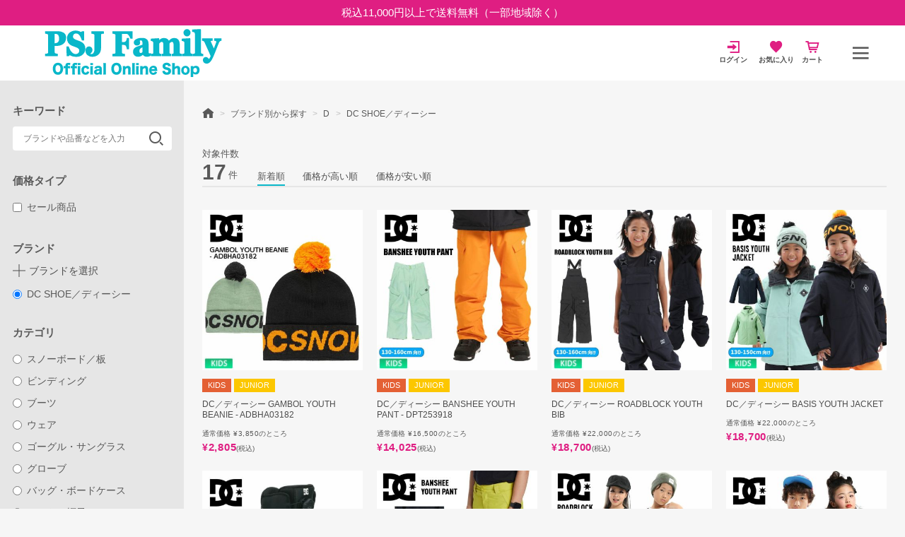

--- FILE ---
content_type: text/html;charset=UTF-8
request_url: https://www.psjfamily.com/c/0000002715/0000002814/0000002872
body_size: 51097
content:
<!DOCTYPE html>
<html lang="ja"><head>
  <meta charset="UTF-8">
  
  <title>DC SHOE／ディーシー | スノーボード・アウトドアスポーツ通販サイト PSJ Family</title>
  <meta name="viewport" content="width=device-width">


    <meta name="description" content="DC SHOE／ディーシー,スノーボード・アウトドアスポーツ通販サイト PSJ Family">
    <meta name="keywords" content="DC SHOE／ディーシー,スノーボード・アウトドアスポーツ通販サイト PSJ Family">
  
  <link rel="stylesheet" href="https://familypsj.itembox.design/system/fs_style.css?t=20251118042554">
  <link rel="stylesheet" href="https://familypsj.itembox.design/generate/theme4/fs_original.css?t=20251118042554">
  
  <link rel="canonical" href="https://www.psjfamily.com/c/0000002715/0000002814/0000002872">
  
  
  
  
  <script>
    window._FS=window._FS||{};_FS.val={"tiktok":{"enabled":false,"pixelCode":null},"recaptcha":{"enabled":false,"siteKey":null},"clientInfo":{"memberId":"guest","fullName":"ゲスト","lastName":"","firstName":"ゲスト","nickName":"ゲスト","stageId":"","stageName":"","subscribedToNewsletter":"false","loggedIn":"false","totalPoints":"","activePoints":"","pendingPoints":"","purchasePointExpiration":"","specialPointExpiration":"","specialPoints":"","pointRate":"","companyName":"","membershipCardNo":"","wishlist":"","prefecture":""},"enhancedEC":{"ga4Dimensions":{"userScope":{"stage":"{@ member.stage_order @}","login":"{@ member.logged_in @}"}},"amazonCheckoutName":"Amazon Pay","measurementId":"G-PBDB580DB0","trackingId":"UA-208611938-1","dimensions":{"dimension1":{"key":"log","value":"{@ member.logged_in @}"},"dimension2":{"key":"mem","value":"{@ member.stage_order @}"}}},"shopKey":"familypsj","device":"PC","cart":{"stayOnPage":false}};
  </script>
  
  <script src="/shop/js/webstore-nr.js?t=20251118042554"></script>
  <script src="/shop/js/webstore-vg.js?t=20251118042554"></script>
  
  
  
  
  
  
  
  
    <script type="text/javascript" >
      document.addEventListener('DOMContentLoaded', function() {
        _FS.CMATag('{"fs_member_id":"{@ member.id @}","fs_page_kind":"category","fs_category_url":"0000002715+0000002814+0000002872"}')
      })
    </script>
  
  
  <meta name="google-site-verification" content="wMzOuI_gxscPjMHoG5_CSBLGObwVm6GuSGHBPbC8rM8" />
<meta name="facebook-domain-verification" content="a22sp9uurf5t8f58kmr2qc05kvrf61" />
<meta name="format-detection" content="telephone=no">
<link href="https://familypsj.itembox.design/item/theme/futureshop-startup.min.css?t=20251118042554" rel="stylesheet">
<link href="https://familypsj.itembox.design/item/theme/theme.min.css?t=20251118042554" rel="stylesheet">
<script src="//code.jquery.com/jquery-3.6.0.min.js" defer></script>
<link rel="preconnect" href="https://fonts.googleapis.com">
<link rel="preconnect" href="https://fonts.gstatic.com" crossorigin>
<link href="https://fonts.googleapis.com/css2?family=Poppins:wght@600&display=swap" rel="stylesheet">
<script>
document.addEventListener('DOMContentLoaded',function(){let pc;if(window.innerWidth>767){pc=!0}
!(function(){const viewport=document.querySelector('meta[name="viewport"]');function switchViewport(){const value=window.outerWidth>360?'width=device-width,initial-scale=1':'width=360';if(viewport.getAttribute('content')!==value){viewport.setAttribute('content',value)}}
addEventListener('resize',switchViewport,!1);switchViewport()})();$(function(){let $win=$(window),$main=$('.fs-l-main'),$nav=$('.header-bar'),navHeight=$nav.outerHeight(),navPos=$nav.offset().top,fixedClass='-fixed';$win.on('load scroll',function(){let value=$(this).scrollTop();if(value>navPos){$nav.addClass(fixedClass);$main.css('margin-top',navHeight)}else{$nav.removeClass(fixedClass);$main.css('margin-top','0')}})});$('a[href^="#"]').click(function(){const speed=400;const href=$(this).attr("href");const target=$(href==="#"||href===""?'html':href);const position=target.offset().top-130;$('body,html').animate({scrollTop:position},speed,'swing');return!1});$('#menuButton').on('click',function(){openModal();$('#slideMenu').addClass('open').focus();$('.slideMenu-overlay').addClass('open');$('.slideMenu-closeButtonOutside').addClass('open');$("html").addClass("is-fixed")});$('.slideMenu-overlay,.slideMenu-closeButtonOutside,.slideMenu-closeButtonInside').on('click',function(){closeModal();$('#slideMenu').removeClass('open');$('.slideMenu-overlay').removeClass('open');$('.slideMenu-closeButtonOutside').removeClass('open');$("html").removeClass("is-fixed");$("#menuButton").focus()});$('#searchButton').on('click',function(){$('#spSearch').addClass('open').focus();$("html").addClass("is-fixed")});$('#spSearch .filter-inputArea .filter-closeArea .modal-close').on('click',function(){$('#spSearch').removeClass('open');$("html").removeClass("is-fixed");$("#searchButton").focus()});$('.group-sidebar .brand-initialPanel .button, #spSearch .brand-initialPanel .button').on('click',function(){const clicked=$(this).attr('name');$(this).closest('.brand-initialList').find('.button').removeClass('selected');$(this).addClass('selected');const allInitials=$(this).closest('.brand-initialPanel').next('.brand-nameArea').children('.brand-nameList').find('.fs-pt-menu__item--lv2');if(clicked==="all"){allInitials.removeClass('close');allInitials.addClass('open')}else{allInitials.removeClass('close');allInitials.removeClass('open');$(this).closest('.brand-initialPanel').next('.brand-nameArea').find('.fs-pt-menu__item--lv2:not(.fs-pt_menu__item--'+clicked+')').addClass('close');$(this).closest('.brand-initialPanel').next('.brand-nameArea').find('.fs-pt-menu__item--lv2.fs-pt_menu__item--'+clicked).addClass('open')}});$('.group-sidebar .brand-nameArea .fs-pt-menu__link, #spSearch .brand-nameArea .fs-pt-menu__link').on('click',function(){event.preventDefault();$(this).closest('.brand-nameArea').find('.fs-pt-menu__link').removeClass('selected');$(this).addClass('selected')
$(this).closest('.filter-inputArea').find('.tag-brand').text($(this).text());$(this).closest('.filter-inputArea').find('.clear-brandSelect input').show();let selectedLink=$(this).attr('href');let selectedLink_array=selectedLink.split("/");$(this).closest('.filter-inputArea').find('.filter-selectedBrand').val(selectedLink_array.pop());$(this).closest('.filter-inputArea').find('.filterBrand-modal').removeClass('open');$(this).closest('.filter-inputArea').find('.brand-selector').focus();if(pc){$(".group-sidebar .filter-form").submit()}});$('.group-sidebar .clear-brandSelect, #spSearch .clear-brandSelect').on('click',function(){event.preventDefault();$(this).closest('.filter-inputArea').find('.fs-pt-menu__link').removeClass('selected');$(this).children('input').hide();$(this).closest('.filter-inputArea').find('.tag-brand').text('');$(this).closest('.filter-inputArea').find('.filter-selectedBrand').val('');if(pc){$(".group-sidebar .filter-form").submit()}});let spCheckedSize=$('#spSearch .radio-size input[type="radio"]:checked').val();$('#spSearch .radio-size [type="radio"]').on('click',function(){if($(this).val()===spCheckedSize){$(this).prop('checked',!1);spCheckedSize=!1;$(this).closest('.filter-inputArea').find('.filter-selectedSize').val('')}else{spCheckedSize=$(this).val();$(this).closest('.filter-inputArea').find('.filter-selectedSize').val(spCheckedSize)}});let spCheckedCategory=$('#spSearch .radio-category input[type="radio"]:checked').val();$('#spSearch .radio-category [type="radio"]').on('click',function(){if($(this).val()===spCheckedCategory){$(this).prop('checked',!1);spCheckedCategory=!1;$(this).closest('.filter-inputArea').find('.spCheckedCategory').val('')}else{spCheckedCategory=$(this).val();$(this).closest('.filter-inputArea').find('.spCheckedCategory').val(spCheckedCategory)}});$('.group-sidebar .filter-inputArea .brand-selector, #spSearch .filter-inputArea .brand-selector').on('click',function(){$('body,html').scrollTop(0);$(this).closest('.filter-inputArea').find('.filterBrand-modal').addClass('open').focus();$(this).closest('.filter-inputArea').find('.filterBrand-modal .modal-content').addClass('open').focus()});$('.filterBrand-modal .modal-close').on('click',function(){$(this).closest('.filter-inputArea').find('.filterBrand-modal').removeClass('open');$(this).closest('.filter-inputArea').find('.brand-selector').focus()});let body=document.body;let clientWidth=body.clientWidth;let noScrollBarWidth=clientWidth;let diff=0;let openModal=function(){clientWidth=body.clientWidth;body.style.overflow='hidden';noScrollBarWidth=body.clientWidth;diff=noScrollBarWidth-clientWidth;if(diff>0){body.style['padding-right']=diff+'px'}};let closeModal=function(){body.style.overflow='auto';body.style['padding-right']='0px'};if($('.concierge-page').length){}else{setInterval(function(){$('#conciergeButton').fadeIn()},3000)}})
</script>



<script>
document.addEventListener('DOMContentLoaded',function(){$('#filterButton').on('click',function(){$('.group-sidebar').addClass('open');$("html").addClass("is-fixed")});$('.group-sidebar .filter-inputArea .modal-close').on('click',function(){$('.group-sidebar').removeClass('open');$("html").removeClass("is-fixed")})})
</script>
<script>
document.addEventListener('DOMContentLoaded',function(){if(window.innerWidth>767){pc=!0}
const currentUrl=location.pathname;const url_array=currentUrl.split("/");if(url_array[2]==="search"){const param=location.search;const paramString=param.replace('?','');const tags=paramString.split('&');tags.forEach(function(val){let sep_val=val.split('=');if(sep_val[0]==='tag'&&sep_val[1]!==undefined){if(sep_val[1]==='%E4%BA%88%E7%B4%84%E5%95%86%E5%93%81'){$('.group-sidebar .filter-inputArea .tag-reserve').prop('checked',!0)}else if(sep_val[1]==='SALE'||sep_val[1]==='sale'){$('.group-sidebar .filter-inputArea .tag-saleItem').prop('checked',!0)}else if(sep_val[1]==='BABY'){$('.group-sidebar .filter-inputArea .tag-babyItem').prop('checked',!0);$('.group-sidebar .filter-inputArea .filter-selectedSize').val('BABY')}else if(sep_val[1]==='KIDS'){$('.group-sidebar .filter-inputArea .tag-kidsItem').prop('checked',!0);$('.group-sidebar .filter-inputArea .filter-selectedSize').val('KIDS')}else if(sep_val[1]==='JUNIOR'){$('.group-sidebar .filter-inputArea .tag-juniorItem').prop('checked',!0);$('.group-sidebar .filter-inputArea .filter-selectedSize').val('JUNIOR')}else if(sep_val[1]==='TEENS'){$('.group-sidebar .filter-inputArea .tag-teensItem').prop('checked',!0);$('.group-sidebar .filter-inputArea .filter-selectedSize').val('TEENS')}else if(sep_val[1]==='UNISEX'){$('.group-sidebar .filter-inputArea .tag-unisexItem').prop('checked',!0);$('.group-sidebar .filter-inputArea .filter-selectedSize').val('UNISEX')}else if(sep_val[1]==='%E3%83%AC%E3%83%87%E3%82%A3%E3%83%BC%E3%82%B9'){$('.group-sidebar .filter-inputArea .tag-ladiesItem').prop('checked',!0);$('.group-sidebar .filter-inputArea .filter-selectedSize').val('レディース')}else if(sep_val[1]==='%E3%83%A1%E3%83%B3%E3%82%BA'){$('.group-sidebar .filter-inputArea .tag-mensItem').prop('checked',!0);$('.group-sidebar .filter-inputArea .filter-selectedSize').val('メンズ')}else{$('.group-sidebar .filter-inputArea [value="'+sep_val[1]+'"]').prop('checked',!0);if($('.group-sidebar .brand-nameArea .fs-pt_menu__item--'+sep_val[1]).length){$('.group-sidebar .brand-nameArea .fs-pt_menu__item--'+sep_val[1]+' .fs-pt-menu__link').addClass('selected');let brandText=$('.group-sidebar .brand-nameArea .fs-pt_menu__item--'+sep_val[1]+' .fs-pt-menu__link').text();if(brandText.length){$('.group-sidebar .tag-brand').text(brandText);$('.group-sidebar .clear-brandSelect input').show()}
$('.group-sidebar .filter-selectedBrand').val(sep_val[1])}}}})}
if(url_array[2]==="0000002715"){$('.group-sidebar .brand-nameArea .fs-pt_menu__item--'+url_array[4]+' .fs-pt-menu__link').addClass('selected');let brandText=$('.group-sidebar .brand-nameArea .fs-pt_menu__item--'+url_array[4]+' .fs-pt-menu__link').text();if(brandText.length){$('.group-sidebar .tag-brand').text(brandText);$('.group-sidebar .clear-brandSelect input').show()}
$('.group-sidebar .filter-selectedBrand').val(url_array[4])}else if(url_array[2]==="0000002717"){$('.group-sidebar .filter-inputArea [value="'+url_array.pop()+'"]').prop('checked',!0)}
$('.selection-subList input[name=tag][type="radio"]:checked').closest('.selection-subList').show();$('.selection-list > .item > .label-category input[name=tag][type="radio"]:checked').closest('.item').children('.selection-subList').show();$('.group-sidebar .label-checkbox [name="tag"]').on('click',function(){if(pc){$(".group-sidebar .filter-form").submit()}});let currentlyCheckedSize=$('.group-sidebar .radio-size input[type="radio"]:checked').val();$('.group-sidebar .radio-size [type="radio"]').on('click',function(){if($(this).val()===currentlyCheckedSize){$(this).prop('checked',!1);currentlyCheckedSize=!1;$(this).closest('.filter-inputArea').find('.filter-selectedSize').val('')}else{currentlyCheckedSize=$(this).val();$(this).closest('.filter-inputArea').find('.filter-selectedSize').val(currentlyCheckedSize)}
if(pc){$(".group-sidebar .filter-form").submit()}});let currentlyCheckedCategory=$('.group-sidebar .radio-category [type="radio"]:checked').val();$('.group-sidebar .radio-category [type="radio"]').on('click',function(){if($(this).val()===currentlyCheckedCategory){$(this).prop('checked',!1);currentlyCheckedCategory=!1}else{currentlyCheckedCategory=$(this).val()}
if(pc){$(".group-sidebar .filter-form").submit()}})})
</script>
<script async src="https://www.googletagmanager.com/gtag/js?id=G-PBDB580DB0"></script>

<script><!--
_FS.setTrackingTag('%3C%21--+Google+Tag+Manager+--%3E%0A%3Cscript%3E%28function%28w%2Cd%2Cs%2Cl%2Ci%29%7Bw%5Bl%5D%3Dw%5Bl%5D%7C%7C%5B%5D%3Bw%5Bl%5D.push%28%7B%27gtm.start%27%3A%0Anew+Date%28%29.getTime%28%29%2Cevent%3A%27gtm.js%27%7D%29%3Bvar+f%3Dd.getElementsByTagName%28s%29%5B0%5D%2C%0Aj%3Dd.createElement%28s%29%2Cdl%3Dl%21%3D%27dataLayer%27%3F%27%26l%3D%27%2Bl%3A%27%27%3Bj.async%3Dtrue%3Bj.src%3D%0A%27https%3A%2F%2Fwww.googletagmanager.com%2Fgtm.js%3Fid%3D%27%2Bi%2Bdl%3Bf.parentNode.insertBefore%28j%2Cf%29%3B%0A%7D%29%28window%2Cdocument%2C%27script%27%2C%27dataLayer%27%2C%27GTM-TJ8CNMR%27%29%3B%3C%2Fscript%3E%0A%3C%21--+End+Google+Tag+Manager+--%3E');
--></script>
</head>
<body class="fs-body-category fs-body-category-0000002872" id="fs_ProductCategory">
<script><!--
_FS.setTrackingTag('%3C%21--+Google+Tag+Manager+%28noscript%29+--%3E%0A%3Cnoscript%3E%3Ciframe+src%3D%22https%3A%2F%2Fwww.googletagmanager.com%2Fns.html%3Fid%3DGTM-TJ8CNMR%22%0Aheight%3D%220%22+width%3D%220%22+style%3D%22display%3Anone%3Bvisibility%3Ahidden%22%3E%3C%2Fiframe%3E%3C%2Fnoscript%3E%0A%3C%21--+End+Google+Tag+Manager+%28noscript%29+--%3E');
--></script>
<div class="fs-l-page">
<!-- ▼▼▼ ヘッダー：ナビゲーション ▼▼▼ -->
<header class="global-header" id="globalHeader">
  <div class="header-notice">
    <p class="text">税込11,000円以上で送料無料（一部地域除く）</p>
  </div><!-- header-notice -->
  <div class="header-bar">
    <div class="header-container">

      <div class="logo">
        <a href="/">
          <img src="https://familypsj.itembox.design/item/theme/img/logo-color.svg" width="139" height="34" alt="PSJ Family">
        </a>
      </div><!-- logo -->

      <!-- <ul class="header-feature feature">
        <li class="item brand">
          <a href="/c/0000002715" class="link">
            <i class="picon-tag icon" aria-hidden="true" role="presentation"></i>
            <span class="label">ブランドから探す</span>
          </a>
        </li>
        <li class="item category">
          <a href="/c/0000002717" class="link">
            <i class="picon-list icon" aria-hidden="true" role="presentation"></i>
            <span class="label">カテゴリから探す</span>
          </a>
        </li>
        <li class="item search">
          <div class="search-keyword -header">
            <form class="form" action="/p/search" method="get">
              <input class="keyword" name="keyword" type="text" value="" maxlength="1000" placeholder="ブランドや品番などを入力">
              <button class="_clear-button button" type="submit">検索</button>
            </form> --><!-- search-keyword -->
          <!-- </div>
        </li> -->
      </ul><!-- header-feature -->

      <ul class="header-shortcut myThings">
        <li class="item search">
          <button class="_clear-button link" id="searchButton" aria-label="検索">
            <i class="picon-search icon" role="presentation"></i>
          </button>
        </li>
        <li class="item login">
          <a href="/my/top" class="link">
            <i class="picon-login icon" aria-hidden="true" role="presentation"></i>
            <div class="fs-clientInfo">
              <div data-login="{@ member.logged_in @}">
                <span class="label loginLabel">ログイン</span>
                <span class="label myPageLabel">マイページ</span>
              </div>
            </div>
          </a>
        </li>
        <li class="item favorite">
          <a href="/my/wishlist" class="link">
            <i class="picon-favorite icon" aria-hidden="true" role="presentation"></i>
            <span class="label">お気に入り</span>
          </a>
        </li>
        <li class="item cart">
          <a href="/p/cart" class="link">
            <div class="cartBox">
              <i class="picon-cart icon" aria-hidden="true" role="presentation"></i>
              <span class="fs-p-cartItemNumber fs-client-cart-count"></span>
            </div>
            <span class="label">カート</span>
          </a>
        </li>
        <li class="item menu">
          <button class="_clear-button link" id="menuButton" aria-label="メニュー">
            <i class="picon-menu icon"></i>
          </button>
        </li>
      </ul><!-- header-shortcut -->

    </div><!-- container -->
  </div><!-- header-bar -->
</header>
<!-- ▲▲▲ ヘッダー：ナビゲーション ▲▲▲ -->

<div class="group-wrapper"><aside class="group-sidebar"><!-- ▼▼▼ 絞り込みメニュー ▼▼▼ -->
<div class="filter-inputArea">
  <div class="filter-closeArea">
    <button type="button" class="modal-close _sp-visible" aria-label="閉じる">
      <img src="https://familypsj.itembox.design/item/theme/img/icon-close-large.svg" width="33" height="33" alt="">
    </button>
  </div>

  <form class="filter-form" action="https://www.psjfamily.com/p/search" method="get">
    <input type="hidden" name="tag" value="" class="filter-selectedBrand"><!-- ブランドtag保持 -->
    <input type="hidden" name="tag" value="" class="filter-selectedSize"><!-- サイズtag保持 -->
    <h1 class="_visually-hidden">絞り込み検索</h1>

    <h2 class="title">キーワード</h2>
    <div class="keywordSearch">
      <div class="search-keyword">
        <input class="keyword" name="keyword" type="text" value="" maxlength="1000" placeholder="ブランドや品番などを入力">
        <button class="_clear-button button" type="submit">検索</button>
      </div><!-- search-keyword -->
    </div>

    <!--<h2 class="title">販売タイプ</h2>
    <ul class="selection-list">
      <li class="item">
        <label class="label-checkbox">
          <input class="tag-reserve" type="checkbox" name="tag" value="予約商品"> 予約商品
        </label>
      </li>
    </ul>-->

    <h2 class="title">価格タイプ</h2>
    <ul class="selection-list">
      <li class="item">
        <label class="label-checkbox">
          <input class="tag-saleItem" type="checkbox" name="tag" value="SALE"> セール商品
        </label>
      </li>
    </ul>

    <!--<h2 class="title">サイズ</h2>
    <div class="radio-size">
      <ul class="selection-list">
          <li class="item">
            <label class="label-size label-radio"><input class="radio tag-babyItem" type="radio" name="tag-size" value="BABY"> BABY(0～2才)</label>
          </li>
          <li class="item">
            <label class="label-size label-radio"><input class="radio tag-kidsItem" type="radio" name="tag-size" value="KIDS"> KIDS(2～6才)</label>
          </li>
          <li class="item">
            <label class="label-size label-radio"><input class="radio tag-juniorItem" type="radio" name="tag-size" value="JUNIOR"> JUNIOR(6～12才)</label>
          </li>
          <li class="item">
            <label class="label-size label-radio"><input class="radio tag-teensItem" type="radio" name="tag-size" value="TEENS"> TEENS(12～15才)</label>
          </li>
          <li class="item">
            <label class="label-size label-radio"><input class="radio tag-unisexItem" type="radio" name="tag-size" value="UNISEX"> UNISEX</label>
          </li>
          <li class="item">
            <label class="label-size label-radio"><input class="radio tag-ladiesItem" type="radio" name="tag-size" value="レディース"> WOMEN'S</label>
          </li>
          <li class="item">
            <label class="label-size label-radio"><input class="radio tag-mensItem" type="radio" name="tag-size" value="メンズ"> MEN'S</label>
          </li>
      </ul>
    </div>-->

    <h2 class="title">ブランド</h2>
    <ul class="selection-list">
      <li class="item">
        <button type="button" class="brand-selector">ブランドを選択</button>
        <label class="clear-brandSelect">
          <input class="radio" type="radio" name="dummy" value="" checked>
          <span class="tag-brand"></span>
        </label>
      </li>
    </ul>

    <h2 class="title">カテゴリ</h2>
    <div class="radio-category">
      <ul class="selection-list">
        <li class="item">
  <label class="label-category label-radio"><input class="radio tag-0000002718" type="radio" name="tag" value="0000002718"> スノーボード／板</label>
</li>

<li class="item">
  <label class="label-category label-radio"><input class="radio tag-0000002719" type="radio" name="tag" value="0000002719"> ビンディング</label>
</li>

<li class="item">
  <label class="label-category label-radio"><input class="radio tag-0000002720" type="radio" name="tag" value="0000002720"> ブーツ</label>
</li>

<li class="item">
  <label class="label-category label-radio"><input class="radio tag-0000002721" type="radio" name="tag" value="0000002721"> ウェア</label>
  <!--<ul class="selection-subList">
    <li class="item">
      <label class="label-category label-radio"><input class="radio tag-0000002761" type="radio" name="tag" value="0000002761"> ジャケット</label>
    </li>
    <li class="item">
      <label class="label-category label-radio"><input class="radio tag-0000002762" type="radio" name="tag" value="0000002762"> パンツ</label>
    </li>
    <li class="item">
      <label class="label-category label-radio"><input class="radio tag-0000002763" type="radio" name="tag" value="0000002763"> 上下セット</label>
    </li>
  </ul>-->
</li>

<li class="item">
  <label class="label-category label-radio"><input class="radio tag-0000002722" type="radio" name="tag" value="0000002722"> ゴーグル・サングラス</label>
</li>

<li class="item">
  <label class="label-category label-radio"><input class="radio tag-0000002723" type="radio" name="tag" value="0000002723"> グローブ</label>
</li>

<li class="item">
  <label class="label-category label-radio"><input class="radio tag-0000002724" type="radio" name="tag" value="0000002724"> バッグ・ボードケース</label>
  <ul class="selection-subList">
    <li class="item">
      <label class="label-category label-radio"><input class="radio tag-0000002787" type="radio" name="tag" value="0000002787"> カジュアルバッグ</label>
    </li>
    <li class="item">
      <label class="label-category label-radio"><input class="radio tag-0000002786" type="radio" name="tag" value="0000002786"> キャリーバッグ</label>
    </li>
    <li class="item">
      <label class="label-category label-radio"><input class="radio tag-0000002785" type="radio" name="tag" value="0000002785"> ソールカバー</label>
    </li>
    <li class="item">
      <label class="label-category label-radio"><input class="radio tag-0000002784" type="radio" name="tag" value="0000002784"> ボードケース</label>
    </li>
    <li class="item">
      <label class="label-category label-radio"><input class="radio tag-0000003193" type="radio" name="tag" value="0000003193"> ブーツケース</label>
    </li>
  </ul>
</li>

<li class="item">
  <label class="label-category label-radio"><input class="radio tag-0000002725" type="radio" name="tag" value="0000002725"> ニット・帽子</label>
  <ul class="selection-subList">
    <li class="item">
      <label class="label-category label-radio"><input class="radio tag-0000002788" type="radio" name="tag" value="0000002788"> ニット</label>
    </li>
    <li class="item">
      <label class="label-category label-radio"><input class="radio tag-0000002789" type="radio" name="tag" value="0000002789"> 帽子</label>
    </li>
  </ul>
</li>

<li class="item">
  <label class="label-category label-radio"><input class="radio tag-0000002728" type="radio" name="tag" value="0000002728"> プロテクター</label>
</li>

<li class="item">
  <label class="label-category label-radio"><input class="radio tag-0000002729" type="radio" name="tag" value="0000002729"> ヘルメット</label>
</li>

<li class="item">
  <label class="label-category label-radio"><input class="radio tag-0000002730" type="radio" name="tag" value="0000002730"> ステッカー</label>
</li>

<li class="item">
  <label class="label-category label-radio"><input class="radio tag-0000002731" type="radio" name="tag" value="0000002731"> 小物・アクセサリー</label>
  <ul class="selection-subList">
    <li class="item">
      <label class="label-category label-radio"><input class="radio tag-0000002800" type="radio" name="tag" value="0000002800"> ソックス</label>
    </li>
    <li class="item">
      <label class="label-category label-radio"><input class="radio tag-0000002798" type="radio" name="tag" value="0000002798"> デッキパッド</label>
    </li>
    <li class="item">
      <label class="label-category label-radio"><input class="radio tag-0000002799" type="radio" name="tag" value="0000002799"> パスケース</label>
    </li>
    <li class="item">
      <label class="label-category label-radio"><input class="radio tag-0000002797" type="radio" name="tag" value="0000002797"> リーシュコード</label>
    </li>
    <li class="item">
      <label class="label-category label-radio"><input class="radio tag-gr276" type="radio" name="tag" value="gr276"> ネックウォーマー</label>
    </li>
    <li class="item">
      <label class="label-category label-radio"><input class="radio tag-gr277" type="radio" name="tag" value="gr277"> フードウォーマー</label>
    </li>
  </ul>
</li>

<li class="item">
  <label class="label-category label-radio"><input class="radio tag-0000002979" type="radio" name="tag" value="0000002979"> セットアイテム</label>
  <ul class="selection-subList">
    <li class="item">
      <label class="label-category label-radio"><input class="radio tag-0000003273" type="radio" name="tag" value="0000003273"> スノーボードセット</label>
    </li>
    <!--<li class="item">
      <label class="label-category label-radio"><input class="radio tag-gr74" type="radio" name="tag" value="gr74"> ウェアセット</label>
    </li>-->
  </ul>
</li>

<!-- <li class="item">
  <label class="label-category label-radio"><input class="radio tag-gr75" type="radio" name="tag" value="gr75"> アウトドア用品</label>
</li> -->

<li class="item">
  <label class="label-category label-radio"><input class="radio tag-gr76" type="radio" name="tag" value="gr76"> SUP</label>
</li>

<!-- <li class="item">
  <label class="label-category label-radio"><input class="radio tag-gr77" type="radio" name="tag" value="gr77"> スケートボード</label>
  <ul class="selection-subList">
    <li class="item">
      <label class="label-category label-radio"><input class="radio tag-gr78" type="radio" name="tag" value="gr78"> コンプリート（完成品）</label>
    </li>
    <li class="item">
      <label class="label-category label-radio"><input class="radio tag-gr80" type="radio" name="tag" value="gr80"> プロテクター</label>
    </li>
    <li class="item">
      <label class="label-category label-radio"><input class="radio tag-gr80" type="radio" name="tag" value="gr80"> ヘルメット</label>
    </li>
  </ul>
</li> -->

<li class="item">
  <label class="label-category label-radio"><input class="radio tag-gr81" type="radio" name="tag" value="gr81"> 日用品雑貨</label>
</li>
        <!-- <?php include(dirname(__FILE__) . "/../inc/filter_category.php") ?> -->
      </ul>
    </div><!-- radio-category -->

    <h2 class="title">価格</h2>
    <div class="search-price">
      <input type="text" name="minprice" maxlength="9" value=""><span class="text">〜</span>
      <input type="text" name="maxprice" maxlength="9" value=""><span class="text">円</span>
    </div><!-- search-price -->
    <div class="submit">
      <button class="button-square" type="submit">検索する</button>
    </div>
  </form>
  <!-- <?php include(dirname(__FILE__) . "/../inc/filter_brand.php") ?> -->
  <div class="modal filterBrand-modal modal-overlay">
  <div class="modal-content" tabindex="-1">
    <div class="filterBrand-title">
      ブランドを選択
      <button type="button" class="modal-close" aria-label="閉じる"><img src="https://familypsj.itembox.design/item/theme/img/icon-close-large.svg" width="25" height="25" alt=""></button>
    </div>
    <div class="filterBrand-wrapper">
      <div class="brand-initialPanel">
        <ul class="brand-initialList">
  <li class="item all">
    <button class="button" name="all">すべて</button>
  </li>
  <li class="item">
    <button class="button" name="0000002811">A</button>
  </li>
  <li class="item">
    <button class="button" name="0000002812">B</button>
  </li>
  <li class="item">
    <button class="button" name="0000002813">C</button>
  </li>
  <li class="item">
    <button class="button" name="0000002814">D</button>
  </li>
  <li class="item">
    <button class="button" name="0000002815">E</button>
  </li>
  <li class="item">
    <button class="button" name="0000002816">F</button>
  </li>
  <li class="item">
    <button class="button" name="0000002817">G</button>
  </li>
  <li class="item">
    <button class="button" name="0000002818">H</button>
  </li>
  <li class="item">
    <button class="button" name="0000002819">I</button>
  </li>
  <li class="item">
    <button class="button" name="0000002820">J</button>
  </li>
  <li class="item">
    <button class="button" name="0000002821">K</button>
  </li>
  <li class="item">
    <button class="button" name="0000002822">L</button>
  </li>
  <li class="item">
    <button class="button" name="0000002823">M</button>
  </li>
  <li class="item">
    <button class="button" name="0000002824">N</button>
  </li>
  <li class="item">
    <button class="button" name="0000002825">O</button>
  </li>
  <li class="item">
    <button class="button" name="0000002826">P</button>
  </li>
  <li class="item">
    <button class="button" name="0000002827">Q</button>
  </li>
  <li class="item">
    <button class="button" name="0000002828">R</button>
  </li>
  <li class="item">
    <button class="button" name="0000002829">S</button>
  </li>
  <li class="item">
    <button class="button" name="0000002830">T</button>
  </li>
  <li class="item">
    <button class="button" name="0000002831">U</button>
  </li>
  <li class="item">
    <button class="button" name="0000002832">V</button>
  </li>
  <li class="item">
    <button class="button" name="0000002833">W</button>
  </li>
  <li class="item">
    <button class="button" name="0000002834">X</button>
  </li>
  <li class="item">
    <button class="button" name="0000002835">Y</button>
  </li>
  <li class="item">
    <button class="button" name="0000002836">Z</button>
  </li>
  <li class="item">
    <button class="button" name="0000002837">0-9</button>
  </li>
</ul>
      </div>
      <div class="brand-nameArea">
        <ul class="brand-nameList fs-pt-menu fs-pt-menu--lv1">

<li class="fs-pt-menu__item fs-pt-menu__item--lv1 fs-pt_menu__item--0000002715">
<span class="fs-pt-menu__heading fs-pt-menu__heading--lv1">
<a href="/c/0000002715" class="fs-pt-menu__link fs-pt-menu__link--lv1">ブランド別から探す</a>
</span>
<ul class="fs-pt-menu__submenu fs-pt-menu--lv2">

<li class="fs-pt-menu__item fs-pt-menu__item--lv2 fs-pt_menu__item--0000002811">
<span class="fs-pt-menu__heading fs-pt-menu__heading--lv2">
<a href="/c/0000002715/0000002811" class="fs-pt-menu__link fs-pt-menu__link--lv2">A</a>
</span>
<ul class="fs-pt-menu__submenu fs-pt-menu--lv3">

<li class="fs-pt-menu__item fs-pt-menu__item--lv3 fs-pt_menu__item--0000002843">
<span class="fs-pt-menu__heading fs-pt-menu__heading--lv3">
<a href="/c/0000002715/0000002811/0000002843" class="fs-pt-menu__link fs-pt-menu__link--lv3">ALLIAN／アライアン</a>
</span>
</li>


<li class="fs-pt-menu__item fs-pt-menu__item--lv3 fs-pt_menu__item--0000002738">
<span class="fs-pt-menu__heading fs-pt-menu__heading--lv3">
<a href="/c/0000002715/0000002811/0000002738" class="fs-pt-menu__link fs-pt-menu__link--lv3">anon／アノン</a>
</span>
</li>


<li class="fs-pt-menu__item fs-pt-menu__item--lv3 fs-pt_menu__item--0000002941">
<span class="fs-pt-menu__heading fs-pt-menu__heading--lv3">
<a href="/c/0000002715/0000002811/0000002941" class="fs-pt-menu__link fs-pt-menu__link--lv3">ANTHEM／アンセム</a>
</span>
</li>


<li class="fs-pt-menu__item fs-pt-menu__item--lv3 fs-pt_menu__item--0000002946">
<span class="fs-pt-menu__heading fs-pt-menu__heading--lv3">
<a href="/c/0000002715/0000002811/0000002946" class="fs-pt-menu__link fs-pt-menu__link--lv3">ARK／エイアールケー</a>
</span>
</li>


<li class="fs-pt-menu__item fs-pt-menu__item--lv3 fs-pt_menu__item--0000002935">
<span class="fs-pt-menu__heading fs-pt-menu__heading--lv3">
<a href="/c/0000002715/0000002811/0000002935" class="fs-pt-menu__link fs-pt-menu__link--lv3">AXE／アックス</a>
</span>
</li>


<li class="fs-pt-menu__item fs-pt-menu__item--lv3 fs-pt_menu__item--0000003293">
<span class="fs-pt-menu__heading fs-pt-menu__heading--lv3">
<a href="/c/0000002715/0000002811/0000003293" class="fs-pt-menu__link fs-pt-menu__link--lv3">Ashram／アシュラム</a>
</span>
</li>


<li class="fs-pt-menu__item fs-pt-menu__item--lv3 fs-pt_menu__item--0000003035">
<span class="fs-pt-menu__heading fs-pt-menu__heading--lv3">
<a href="/c/0000002715/0000002811/0000003035" class="fs-pt-menu__link fs-pt-menu__link--lv3">AIR BLASTER／エアーブラスター</a>
</span>
</li>


<li class="fs-pt-menu__item fs-pt-menu__item--lv3 fs-pt_menu__item--0000003432">
<span class="fs-pt-menu__heading fs-pt-menu__heading--lv3">
<a href="/c/0000002715/0000002811/0000003432" class="fs-pt-menu__link fs-pt-menu__link--lv3">AIRREAL／エアリアル</a>
</span>
</li>

</ul>

</li>


<li class="fs-pt-menu__item fs-pt-menu__item--lv2 fs-pt_menu__item--0000002812">
<span class="fs-pt-menu__heading fs-pt-menu__heading--lv2">
<a href="/c/0000002715/0000002812" class="fs-pt-menu__link fs-pt-menu__link--lv2">B</a>
</span>
<ul class="fs-pt-menu__submenu fs-pt-menu--lv3">

<li class="fs-pt-menu__item fs-pt-menu__item--lv3 fs-pt_menu__item--0000003120">
<span class="fs-pt-menu__heading fs-pt-menu__heading--lv3">
<a href="/c/0000002715/0000002812/0000003120" class="fs-pt-menu__link fs-pt-menu__link--lv3">BILLABONG／ビラボン</a>
</span>
</li>


<li class="fs-pt-menu__item fs-pt-menu__item--lv3 fs-pt_menu__item--0000002737">
<span class="fs-pt-menu__heading fs-pt-menu__heading--lv3">
<a href="/c/0000002715/0000002812/0000002737" class="fs-pt-menu__link fs-pt-menu__link--lv3">BURTON／バートン</a>
</span>
</li>


<li class="fs-pt-menu__item fs-pt-menu__item--lv3 fs-pt_menu__item--0000002972">
<span class="fs-pt-menu__heading fs-pt-menu__heading--lv3">
<a href="/c/0000002715/0000002812/0000002972" class="fs-pt-menu__link fs-pt-menu__link--lv3">bern／バーン</a>
</span>
</li>


<li class="fs-pt-menu__item fs-pt-menu__item--lv3 fs-pt_menu__item--0000003270">
<span class="fs-pt-menu__heading fs-pt-menu__heading--lv3">
<a href="/c/0000002715/0000002812/0000003270" class="fs-pt-menu__link fs-pt-menu__link--lv3">BATALEON／バタレオン</a>
</span>
</li>

</ul>

</li>


<li class="fs-pt-menu__item fs-pt-menu__item--lv2 fs-pt_menu__item--0000002813">
<span class="fs-pt-menu__heading fs-pt-menu__heading--lv2">
<a href="/c/0000002715/0000002813" class="fs-pt-menu__link fs-pt-menu__link--lv2">C</a>
</span>
<ul class="fs-pt-menu__submenu fs-pt-menu--lv3">

<li class="fs-pt-menu__item fs-pt-menu__item--lv3 fs-pt_menu__item--0000002838">
<span class="fs-pt-menu__heading fs-pt-menu__heading--lv3">
<a href="/c/0000002715/0000002813/0000002838" class="fs-pt-menu__link fs-pt-menu__link--lv3">CAPITA／キャピタ</a>
</span>
</li>


<li class="fs-pt-menu__item fs-pt-menu__item--lv3 fs-pt_menu__item--0000003077">
<span class="fs-pt-menu__heading fs-pt-menu__heading--lv3">
<a href="/c/0000002715/0000002813/0000003077" class="fs-pt-menu__link fs-pt-menu__link--lv3">COAL／コール</a>
</span>
</li>


<li class="fs-pt-menu__item fs-pt-menu__item--lv3 fs-pt_menu__item--0000003146">
<span class="fs-pt-menu__heading fs-pt-menu__heading--lv3">
<a href="/c/0000002715/0000002813/0000003146" class="fs-pt-menu__link fs-pt-menu__link--lv3">COSBY／コスビー</a>
</span>
</li>


<li class="fs-pt-menu__item fs-pt-menu__item--lv3 fs-pt_menu__item--0000003424">
<span class="fs-pt-menu__heading fs-pt-menu__heading--lv3">
<a href="/c/0000002715/0000002813/0000003424" class="fs-pt-menu__link fs-pt-menu__link--lv3">COSMIC SURF／コスミックサーフ</a>
</span>
</li>

</ul>

</li>


<li class="fs-pt-menu__item fs-pt-menu__item--lv2 fs-pt_menu__item--0000002814">
<span class="fs-pt-menu__heading fs-pt-menu__heading--lv2">
<a href="/c/0000002715/0000002814" class="fs-pt-menu__link fs-pt-menu__link--lv2">D</a>
</span>
<ul class="fs-pt-menu__submenu fs-pt-menu--lv3">

<li class="fs-pt-menu__item fs-pt-menu__item--lv3 fs-pt_menu__item--0000002872">
<span class="fs-pt-menu__heading fs-pt-menu__heading--lv3">
<a href="/c/0000002715/0000002814/0000002872" class="fs-pt-menu__link fs-pt-menu__link--lv3">DC SHOE／ディーシー</a>
</span>
</li>


<li class="fs-pt-menu__item fs-pt-menu__item--lv3 fs-pt_menu__item--0000002883">
<span class="fs-pt-menu__heading fs-pt-menu__heading--lv3">
<a href="/c/0000002715/0000002814/0000002883" class="fs-pt-menu__link fs-pt-menu__link--lv3">DEELUXE／ディーラックス</a>
</span>
</li>


<li class="fs-pt-menu__item fs-pt-menu__item--lv3 fs-pt_menu__item--0000003070">
<span class="fs-pt-menu__heading fs-pt-menu__heading--lv3">
<a href="/c/0000002715/0000002814/0000003070" class="fs-pt-menu__link fs-pt-menu__link--lv3">DEES／ディース</a>
</span>
</li>


<li class="fs-pt-menu__item fs-pt-menu__item--lv3 fs-pt_menu__item--0000002931">
<span class="fs-pt-menu__heading fs-pt-menu__heading--lv3">
<a href="/c/0000002715/0000002814/0000002931" class="fs-pt-menu__link fs-pt-menu__link--lv3">DRAGON／ドラゴン</a>
</span>
</li>


<li class="fs-pt-menu__item fs-pt-menu__item--lv3 fs-pt_menu__item--0000000786">
<span class="fs-pt-menu__heading fs-pt-menu__heading--lv3">
<a href="/c/0000002715/0000002814/0000000786" class="fs-pt-menu__link fs-pt-menu__link--lv3">D:RECT／ディレクト</a>
</span>
</li>

</ul>

</li>


<li class="fs-pt-menu__item fs-pt-menu__item--lv2 fs-pt_menu__item--0000002815">
<span class="fs-pt-menu__heading fs-pt-menu__heading--lv2">
<a href="/c/0000002715/0000002815" class="fs-pt-menu__link fs-pt-menu__link--lv2">E</a>
</span>
<ul class="fs-pt-menu__submenu fs-pt-menu--lv3">

<li class="fs-pt-menu__item fs-pt-menu__item--lv3 fs-pt_menu__item--0000003355">
<span class="fs-pt-menu__heading fs-pt-menu__heading--lv3">
<a href="/c/0000002715/0000002815/0000003355" class="fs-pt-menu__link fs-pt-menu__link--lv3">eb's／エビス</a>
</span>
</li>

</ul>

</li>


<li class="fs-pt-menu__item fs-pt-menu__item--lv2 fs-pt_menu__item--0000002816">
<span class="fs-pt-menu__heading fs-pt-menu__heading--lv2">
<a href="/c/0000002715/0000002816" class="fs-pt-menu__link fs-pt-menu__link--lv2">F</a>
</span>
<ul class="fs-pt-menu__submenu fs-pt-menu--lv3">

<li class="fs-pt-menu__item fs-pt-menu__item--lv3 fs-pt_menu__item--0000002839">
<span class="fs-pt-menu__heading fs-pt-menu__heading--lv3">
<a href="/c/0000002715/0000002816/0000002839" class="fs-pt-menu__link fs-pt-menu__link--lv3">FLUX／フラックス</a>
</span>
</li>


<li class="fs-pt-menu__item fs-pt-menu__item--lv3 fs-pt_menu__item--0000003057">
<span class="fs-pt-menu__heading fs-pt-menu__heading--lv3">
<a href="/c/0000002715/0000002816/0000003057" class="fs-pt-menu__link fs-pt-menu__link--lv3">FOURNINES／フォーナインズ</a>
</span>
</li>

</ul>

</li>


<li class="fs-pt-menu__item fs-pt-menu__item--lv2 fs-pt_menu__item--0000002817">
<span class="fs-pt-menu__heading fs-pt-menu__heading--lv2">
<a href="/c/0000002715/0000002817" class="fs-pt-menu__link fs-pt-menu__link--lv2">G</a>
</span>
<ul class="fs-pt-menu__submenu fs-pt-menu--lv3">

<li class="fs-pt-menu__item fs-pt-menu__item--lv3 fs-pt_menu__item--0000002932">
<span class="fs-pt-menu__heading fs-pt-menu__heading--lv3">
<a href="/c/0000002715/0000002817/0000002932" class="fs-pt-menu__link fs-pt-menu__link--lv3">GIRO／ジロー</a>
</span>
</li>


<li class="fs-pt-menu__item fs-pt-menu__item--lv3 fs-pt_menu__item--0000002867">
<span class="fs-pt-menu__heading fs-pt-menu__heading--lv3">
<a href="/c/0000002715/0000002817/0000002867" class="fs-pt-menu__link fs-pt-menu__link--lv3">GRAY／グレイ</a>
</span>
</li>

</ul>

</li>


<li class="fs-pt-menu__item fs-pt-menu__item--lv2 fs-pt_menu__item--0000002818">
<span class="fs-pt-menu__heading fs-pt-menu__heading--lv2">
<a href="/c/0000002715/0000002818" class="fs-pt-menu__link fs-pt-menu__link--lv2">H</a>
</span>
<ul class="fs-pt-menu__submenu fs-pt-menu--lv3">

<li class="fs-pt-menu__item fs-pt-menu__item--lv3 fs-pt_menu__item--0000002882">
<span class="fs-pt-menu__heading fs-pt-menu__heading--lv3">
<a href="/c/0000002715/0000002818/0000002882" class="fs-pt-menu__link fs-pt-menu__link--lv3">HEAD／ヘッド</a>
</span>
</li>


<li class="fs-pt-menu__item fs-pt-menu__item--lv3 fs-pt_menu__item--0000003385">
<span class="fs-pt-menu__heading fs-pt-menu__heading--lv3">
<a href="/c/0000002715/0000002818/0000003385" class="fs-pt-menu__link fs-pt-menu__link--lv3">Horsefeather／ホースフェザー</a>
</span>
</li>

</ul>

</li>


<li class="fs-pt-menu__item fs-pt-menu__item--lv2 fs-pt_menu__item--0000002820">
<span class="fs-pt-menu__heading fs-pt-menu__heading--lv2">
<a href="/c/0000002715/0000002820" class="fs-pt-menu__link fs-pt-menu__link--lv2">J</a>
</span>
<ul class="fs-pt-menu__submenu fs-pt-menu--lv3">

<li class="fs-pt-menu__item fs-pt-menu__item--lv3 fs-pt_menu__item--0000003147">
<span class="fs-pt-menu__heading fs-pt-menu__heading--lv3">
<a href="/c/0000002715/0000002820/0000003147" class="fs-pt-menu__link fs-pt-menu__link--lv3">JOYRIDE／ジョイライド</a>
</span>
</li>


<li class="fs-pt-menu__item fs-pt-menu__item--lv3 fs-pt_menu__item--0000003389">
<span class="fs-pt-menu__heading fs-pt-menu__heading--lv3">
<a href="/c/0000002715/0000002820/0000003389" class="fs-pt-menu__link fs-pt-menu__link--lv3">JONES／ジョーンズ</a>
</span>
</li>

</ul>

</li>


<li class="fs-pt-menu__item fs-pt-menu__item--lv2 fs-pt_menu__item--0000002821">
<span class="fs-pt-menu__heading fs-pt-menu__heading--lv2">
<a href="/c/0000002715/0000002821" class="fs-pt-menu__link fs-pt-menu__link--lv2">K</a>
</span>
<ul class="fs-pt-menu__submenu fs-pt-menu--lv3">

<li class="fs-pt-menu__item fs-pt-menu__item--lv3 fs-pt_menu__item--0000002871">
<span class="fs-pt-menu__heading fs-pt-menu__heading--lv3">
<a href="/c/0000002715/0000002821/0000002871" class="fs-pt-menu__link fs-pt-menu__link--lv3">K2／ケーツー</a>
</span>
</li>


<li class="fs-pt-menu__item fs-pt-menu__item--lv3 fs-pt_menu__item--0000002968">
<span class="fs-pt-menu__heading fs-pt-menu__heading--lv3">
<a href="/c/0000002715/0000002821/0000002968" class="fs-pt-menu__link fs-pt-menu__link--lv3">KOMBI／コンビ</a>
</span>
</li>


<li class="fs-pt-menu__item fs-pt-menu__item--lv3 fs-pt_menu__item--0000003388">
<span class="fs-pt-menu__heading fs-pt-menu__heading--lv3">
<a href="/c/0000002715/0000002821/0000003388" class="fs-pt-menu__link fs-pt-menu__link--lv3">KM4K／カモシカ</a>
</span>
</li>

</ul>

</li>


<li class="fs-pt-menu__item fs-pt-menu__item--lv2 fs-pt_menu__item--0000002822">
<span class="fs-pt-menu__heading fs-pt-menu__heading--lv2">
<a href="/c/0000002715/0000002822" class="fs-pt-menu__link fs-pt-menu__link--lv2">L</a>
</span>
<ul class="fs-pt-menu__submenu fs-pt-menu--lv3">

<li class="fs-pt-menu__item fs-pt-menu__item--lv3 fs-pt_menu__item--0000002971">
<span class="fs-pt-menu__heading fs-pt-menu__heading--lv3">
<a href="/c/0000002715/0000002822/0000002971" class="fs-pt-menu__link fs-pt-menu__link--lv3">LASTARTS／ラスターツ</a>
</span>
</li>


<li class="fs-pt-menu__item fs-pt-menu__item--lv3 fs-pt_menu__item--0000002868">
<span class="fs-pt-menu__heading fs-pt-menu__heading--lv3">
<a href="/c/0000002715/0000002822/0000002868" class="fs-pt-menu__link fs-pt-menu__link--lv3">LIBTECH／リブテック</a>
</span>
</li>

</ul>

</li>


<li class="fs-pt-menu__item fs-pt-menu__item--lv2 fs-pt_menu__item--0000002823">
<span class="fs-pt-menu__heading fs-pt-menu__heading--lv2">
<a href="/c/0000002715/0000002823" class="fs-pt-menu__link fs-pt-menu__link--lv2">M</a>
</span>
<ul class="fs-pt-menu__submenu fs-pt-menu--lv3">

<li class="fs-pt-menu__item fs-pt-menu__item--lv3 fs-pt_menu__item--0000003058">
<span class="fs-pt-menu__heading fs-pt-menu__heading--lv3">
<a href="/c/0000002715/0000002823/0000003058" class="fs-pt-menu__link fs-pt-menu__link--lv3">mashalo／マシャロ</a>
</span>
</li>


<li class="fs-pt-menu__item fs-pt-menu__item--lv3 fs-pt_menu__item--0000003024">
<span class="fs-pt-menu__heading fs-pt-menu__heading--lv3">
<a href="/c/0000002715/0000002823/0000003024" class="fs-pt-menu__link fs-pt-menu__link--lv3">mine／マイン</a>
</span>
</li>

</ul>

</li>


<li class="fs-pt-menu__item fs-pt-menu__item--lv2 fs-pt_menu__item--0000002824">
<span class="fs-pt-menu__heading fs-pt-menu__heading--lv2">
<a href="/c/0000002715/0000002824" class="fs-pt-menu__link fs-pt-menu__link--lv2">N</a>
</span>
<ul class="fs-pt-menu__submenu fs-pt-menu--lv3">

<li class="fs-pt-menu__item fs-pt-menu__item--lv3 fs-pt_menu__item--0000003037">
<span class="fs-pt-menu__heading fs-pt-menu__heading--lv3">
<a href="/c/0000002715/0000002824/0000003037" class="fs-pt-menu__link fs-pt-menu__link--lv3">NIDECKER／ナイデッカー</a>
</span>
</li>


<li class="fs-pt-menu__item fs-pt-menu__item--lv3 fs-pt_menu__item--0000002965">
<span class="fs-pt-menu__heading fs-pt-menu__heading--lv3">
<a href="/c/0000002715/0000002824/0000002965" class="fs-pt-menu__link fs-pt-menu__link--lv3">nima／ニーマ</a>
</span>
</li>


<li class="fs-pt-menu__item fs-pt-menu__item--lv3 fs-pt_menu__item--0000003181">
<span class="fs-pt-menu__heading fs-pt-menu__heading--lv3">
<a href="/c/0000002715/0000002824/0000003181" class="fs-pt-menu__link fs-pt-menu__link--lv3">NITRO／ナイトロ</a>
</span>
</li>


<li class="fs-pt-menu__item fs-pt-menu__item--lv3 fs-pt_menu__item--0000002978">
<span class="fs-pt-menu__heading fs-pt-menu__heading--lv3">
<a href="/c/0000002715/0000002824/0000002978" class="fs-pt-menu__link fs-pt-menu__link--lv3">NORTH PEAK／ノースピーク</a>
</span>
</li>


<li class="fs-pt-menu__item fs-pt-menu__item--lv3 fs-pt_menu__item--0000003069">
<span class="fs-pt-menu__heading fs-pt-menu__heading--lv3">
<a href="/c/0000002715/0000002824/0000003069" class="fs-pt-menu__link fs-pt-menu__link--lv3">NorthernCountry／ノーザンカントリー</a>
</span>
</li>


<li class="fs-pt-menu__item fs-pt-menu__item--lv3 fs-pt_menu__item--0000000831">
<span class="fs-pt-menu__heading fs-pt-menu__heading--lv3">
<a href="/c/0000002715/0000002824/0000000831" class="fs-pt-menu__link fs-pt-menu__link--lv3">NOVENVER／ノベンバー</a>
</span>
</li>

</ul>

</li>


<li class="fs-pt-menu__item fs-pt-menu__item--lv2 fs-pt_menu__item--0000002825">
<span class="fs-pt-menu__heading fs-pt-menu__heading--lv2">
<a href="/c/0000002715/0000002825" class="fs-pt-menu__link fs-pt-menu__link--lv2">O</a>
</span>
<ul class="fs-pt-menu__submenu fs-pt-menu--lv3">

<li class="fs-pt-menu__item fs-pt-menu__item--lv3 fs-pt_menu__item--0000002930">
<span class="fs-pt-menu__heading fs-pt-menu__heading--lv3">
<a href="/c/0000002715/0000002825/0000002930" class="fs-pt-menu__link fs-pt-menu__link--lv3">OAKLEY／オークリー</a>
</span>
</li>

</ul>

</li>


<li class="fs-pt-menu__item fs-pt-menu__item--lv2 fs-pt_menu__item--0000002826">
<span class="fs-pt-menu__heading fs-pt-menu__heading--lv2">
<a href="/c/0000002715/0000002826" class="fs-pt-menu__link fs-pt-menu__link--lv2">P</a>
</span>
<ul class="fs-pt-menu__submenu fs-pt-menu--lv3">

<li class="fs-pt-menu__item fs-pt-menu__item--lv3 fs-pt_menu__item--0000003038">
<span class="fs-pt-menu__heading fs-pt-menu__heading--lv3">
<a href="/c/0000002715/0000002826/0000003038" class="fs-pt-menu__link fs-pt-menu__link--lv3">P01／プレイ</a>
</span>
</li>


<li class="fs-pt-menu__item fs-pt-menu__item--lv3 fs-pt_menu__item--0000002975">
<span class="fs-pt-menu__heading fs-pt-menu__heading--lv3">
<a href="/c/0000002715/0000002826/0000002975" class="fs-pt-menu__link fs-pt-menu__link--lv3">POOKIES／プーキーズ</a>
</span>
</li>


<li class="fs-pt-menu__item fs-pt-menu__item--lv3 fs-pt_menu__item--0000003368">
<span class="fs-pt-menu__heading fs-pt-menu__heading--lv3">
<a href="/c/0000002715/0000002826/0000003368" class="fs-pt-menu__link fs-pt-menu__link--lv3">PICTURE／ピクチャー</a>
</span>
</li>

</ul>

</li>


<li class="fs-pt-menu__item fs-pt-menu__item--lv2 fs-pt_menu__item--0000002827">
<span class="fs-pt-menu__heading fs-pt-menu__heading--lv2">
<a href="/c/0000002715/0000002827" class="fs-pt-menu__link fs-pt-menu__link--lv2">Q</a>
</span>
<ul class="fs-pt-menu__submenu fs-pt-menu--lv3">

<li class="fs-pt-menu__item fs-pt-menu__item--lv3 fs-pt_menu__item--0000003122">
<span class="fs-pt-menu__heading fs-pt-menu__heading--lv3">
<a href="/c/0000002715/0000002827/0000003122" class="fs-pt-menu__link fs-pt-menu__link--lv3">QUIKSILVER／クイックシルバー</a>
</span>
</li>

</ul>

</li>


<li class="fs-pt-menu__item fs-pt-menu__item--lv2 fs-pt_menu__item--0000002828">
<span class="fs-pt-menu__heading fs-pt-menu__heading--lv2">
<a href="/c/0000002715/0000002828" class="fs-pt-menu__link fs-pt-menu__link--lv2">R</a>
</span>
<ul class="fs-pt-menu__submenu fs-pt-menu--lv3">

<li class="fs-pt-menu__item fs-pt-menu__item--lv3 fs-pt_menu__item--0000002869">
<span class="fs-pt-menu__heading fs-pt-menu__heading--lv3">
<a href="/c/0000002715/0000002828/0000002869" class="fs-pt-menu__link fs-pt-menu__link--lv3">RIDE／ライド</a>
</span>
</li>


<li class="fs-pt-menu__item fs-pt-menu__item--lv3 fs-pt_menu__item--0000003179">
<span class="fs-pt-menu__heading fs-pt-menu__heading--lv3">
<a href="/c/0000002715/0000002828/0000003179" class="fs-pt-menu__link fs-pt-menu__link--lv3">RSD／アールエスディー</a>
</span>
</li>


<li class="fs-pt-menu__item fs-pt-menu__item--lv3 fs-pt_menu__item--0000002870">
<span class="fs-pt-menu__heading fs-pt-menu__heading--lv3">
<a href="/c/0000002715/0000002828/0000002870" class="fs-pt-menu__link fs-pt-menu__link--lv3">ROXY／ロキシー</a>
</span>
</li>


<li class="fs-pt-menu__item fs-pt-menu__item--lv3 fs-pt_menu__item--0000003298">
<span class="fs-pt-menu__heading fs-pt-menu__heading--lv3">
<a href="/c/0000002715/0000002828/0000003298" class="fs-pt-menu__link fs-pt-menu__link--lv3">RESEEDA／レセーダ</a>
</span>
</li>


<li class="fs-pt-menu__item fs-pt-menu__item--lv3 fs-pt_menu__item--0000003381">
<span class="fs-pt-menu__heading fs-pt-menu__heading--lv3">
<a href="/c/0000002715/0000002828/0000003381" class="fs-pt-menu__link fs-pt-menu__link--lv3">RVCA／ルーカ</a>
</span>
</li>


<li class="fs-pt-menu__item fs-pt-menu__item--lv3 fs-pt_menu__item--0000003396">
<span class="fs-pt-menu__heading fs-pt-menu__heading--lv3">
<a href="/c/0000002715/0000002828/0000003396" class="fs-pt-menu__link fs-pt-menu__link--lv3">RUSTY／ラスティー</a>
</span>
</li>


<li class="fs-pt-menu__item fs-pt-menu__item--lv3 fs-pt_menu__item--0000000825">
<span class="fs-pt-menu__heading fs-pt-menu__heading--lv3">
<a href="/c/0000002715/0000002828/0000000825" class="fs-pt-menu__link fs-pt-menu__link--lv3">REALMAGIC／リアルマジック</a>
</span>
</li>

</ul>

</li>


<li class="fs-pt-menu__item fs-pt-menu__item--lv2 fs-pt_menu__item--0000002829">
<span class="fs-pt-menu__heading fs-pt-menu__heading--lv2">
<a href="/c/0000002715/0000002829" class="fs-pt-menu__link fs-pt-menu__link--lv2">S</a>
</span>
<ul class="fs-pt-menu__submenu fs-pt-menu--lv3">

<li class="fs-pt-menu__item fs-pt-menu__item--lv3 fs-pt_menu__item--0000003006">
<span class="fs-pt-menu__heading fs-pt-menu__heading--lv3">
<a href="/c/0000002715/0000002829/0000003006" class="fs-pt-menu__link fs-pt-menu__link--lv3">SABRINA／サブリナ</a>
</span>
</li>


<li class="fs-pt-menu__item fs-pt-menu__item--lv3 fs-pt_menu__item--0000002875">
<span class="fs-pt-menu__heading fs-pt-menu__heading--lv3">
<a href="/c/0000002715/0000002829/0000002875" class="fs-pt-menu__link fs-pt-menu__link--lv3">SALOMON／サロモン</a>
</span>
</li>


<li class="fs-pt-menu__item fs-pt-menu__item--lv3 fs-pt_menu__item--br101">
<span class="fs-pt-menu__heading fs-pt-menu__heading--lv3">
<a href="/c/0000002715/0000002829/br101" class="fs-pt-menu__link fs-pt-menu__link--lv3">SOUYUSTICK／ソウユウスティック</a>
</span>
</li>


<li class="fs-pt-menu__item fs-pt-menu__item--lv3 fs-pt_menu__item--0000002973">
<span class="fs-pt-menu__heading fs-pt-menu__heading--lv3">
<a href="/c/0000002715/0000002829/0000002973" class="fs-pt-menu__link fs-pt-menu__link--lv3">SMITH／スミス</a>
</span>
</li>


<li class="fs-pt-menu__item fs-pt-menu__item--lv3 fs-pt_menu__item--0000002881">
<span class="fs-pt-menu__heading fs-pt-menu__heading--lv3">
<a href="/c/0000002715/0000002829/0000002881" class="fs-pt-menu__link fs-pt-menu__link--lv3">SPOON／スプーン</a>
</span>
</li>


<li class="fs-pt-menu__item fs-pt-menu__item--lv3 fs-pt_menu__item--0000002934">
<span class="fs-pt-menu__heading fs-pt-menu__heading--lv3">
<a href="/c/0000002715/0000002829/0000002934" class="fs-pt-menu__link fs-pt-menu__link--lv3">SPY／スパイ</a>
</span>
</li>


<li class="fs-pt-menu__item fs-pt-menu__item--lv3 fs-pt_menu__item--0000003249">
<span class="fs-pt-menu__heading fs-pt-menu__heading--lv3">
<a href="/c/0000002715/0000002829/0000003249" class="fs-pt-menu__link fs-pt-menu__link--lv3">SIMS／シムス</a>
</span>
</li>


<li class="fs-pt-menu__item fs-pt-menu__item--lv3 fs-pt_menu__item--0000003278">
<span class="fs-pt-menu__heading fs-pt-menu__heading--lv3">
<a href="/c/0000002715/0000002829/0000003278" class="fs-pt-menu__link fs-pt-menu__link--lv3">SHRED／シュレッド</a>
</span>
</li>

</ul>

</li>


<li class="fs-pt-menu__item fs-pt-menu__item--lv2 fs-pt_menu__item--0000002831">
<span class="fs-pt-menu__heading fs-pt-menu__heading--lv2">
<a href="/c/0000002715/0000002831" class="fs-pt-menu__link fs-pt-menu__link--lv2">U</a>
</span>
<ul class="fs-pt-menu__submenu fs-pt-menu--lv3">

<li class="fs-pt-menu__item fs-pt-menu__item--lv3 fs-pt_menu__item--br001">
<span class="fs-pt-menu__heading fs-pt-menu__heading--lv3">
<a href="/c/0000002715/0000002831/br001" class="fs-pt-menu__link fs-pt-menu__link--lv3">UNIX／ユニックス</a>
</span>
</li>


<li class="fs-pt-menu__item fs-pt-menu__item--lv3 fs-pt_menu__item--0000003310">
<span class="fs-pt-menu__heading fs-pt-menu__heading--lv3">
<a href="/c/0000002715/0000002831/0000003310" class="fs-pt-menu__link fs-pt-menu__link--lv3">unfudge／アンファッジ</a>
</span>
</li>


<li class="fs-pt-menu__item fs-pt-menu__item--lv3 fs-pt_menu__item--0000002840">
<span class="fs-pt-menu__heading fs-pt-menu__heading--lv3">
<a href="/c/0000002715/0000002831/0000002840" class="fs-pt-menu__link fs-pt-menu__link--lv3">UNION／ユニオン</a>
</span>
</li>

</ul>

</li>


<li class="fs-pt-menu__item fs-pt-menu__item--lv2 fs-pt_menu__item--0000002832">
<span class="fs-pt-menu__heading fs-pt-menu__heading--lv2">
<a href="/c/0000002715/0000002832" class="fs-pt-menu__link fs-pt-menu__link--lv2">V</a>
</span>
<ul class="fs-pt-menu__submenu fs-pt-menu--lv3">

<li class="fs-pt-menu__item fs-pt-menu__item--lv3 fs-pt_menu__item--0000002925">
<span class="fs-pt-menu__heading fs-pt-menu__heading--lv3">
<a href="/c/0000002715/0000002832/0000002925" class="fs-pt-menu__link fs-pt-menu__link--lv3">VOLCOM／ボルコム</a>
</span>
</li>

</ul>

</li>


<li class="fs-pt-menu__item fs-pt-menu__item--lv2 fs-pt_menu__item--0000002833">
<span class="fs-pt-menu__heading fs-pt-menu__heading--lv2">
<a href="/c/0000002715/0000002833" class="fs-pt-menu__link fs-pt-menu__link--lv2">W</a>
</span>
<ul class="fs-pt-menu__submenu fs-pt-menu--lv3">

<li class="fs-pt-menu__item fs-pt-menu__item--lv3 fs-pt_menu__item--0000003383">
<span class="fs-pt-menu__heading fs-pt-menu__heading--lv3">
<a href="/c/0000002715/0000002833/0000003383" class="fs-pt-menu__link fs-pt-menu__link--lv3">WHITESPACE／ホワイトスペース</a>
</span>
</li>


<li class="fs-pt-menu__item fs-pt-menu__item--lv3 fs-pt_menu__item--0000003382">
<span class="fs-pt-menu__heading fs-pt-menu__heading--lv3">
<a href="/c/0000002715/0000002833/0000003382" class="fs-pt-menu__link fs-pt-menu__link--lv3">WIRED／ワイアード</a>
</span>
</li>

</ul>

</li>


<li class="fs-pt-menu__item fs-pt-menu__item--lv2 fs-pt_menu__item--0000002834">
<span class="fs-pt-menu__heading fs-pt-menu__heading--lv2">
<a href="/c/0000002715/0000002834" class="fs-pt-menu__link fs-pt-menu__link--lv2">X</a>
</span>
<ul class="fs-pt-menu__submenu fs-pt-menu--lv3">

<li class="fs-pt-menu__item fs-pt-menu__item--lv3 fs-pt_menu__item--br002">
<span class="fs-pt-menu__heading fs-pt-menu__heading--lv3">
<a href="/c/0000002715/0000002834/br002" class="fs-pt-menu__link fs-pt-menu__link--lv3">XTM／エックスティーエム</a>
</span>
</li>

</ul>

</li>


<li class="fs-pt-menu__item fs-pt-menu__item--lv2 fs-pt_menu__item--0000002835">
<span class="fs-pt-menu__heading fs-pt-menu__heading--lv2">
<a href="/c/0000002715/0000002835" class="fs-pt-menu__link fs-pt-menu__link--lv2">Y</a>
</span>
<ul class="fs-pt-menu__submenu fs-pt-menu--lv3">

<li class="fs-pt-menu__item fs-pt-menu__item--lv3 fs-pt_menu__item--0000002841">
<span class="fs-pt-menu__heading fs-pt-menu__heading--lv3">
<a href="/c/0000002715/0000002835/0000002841" class="fs-pt-menu__link fs-pt-menu__link--lv3">YONEX／ヨネックス</a>
</span>
</li>


<li class="fs-pt-menu__item fs-pt-menu__item--lv3 fs-pt_menu__item--0000003022">
<span class="fs-pt-menu__heading fs-pt-menu__heading--lv3">
<a href="/c/0000002715/0000002835/0000003022" class="fs-pt-menu__link fs-pt-menu__link--lv3">YESnowboard／イエスナウボード</a>
</span>
</li>


<li class="fs-pt-menu__item fs-pt-menu__item--lv3 fs-pt_menu__item--0000003399">
<span class="fs-pt-menu__heading fs-pt-menu__heading--lv3">
<a href="/c/0000002715/0000002835/0000003399" class="fs-pt-menu__link fs-pt-menu__link--lv3">YOROI／ヨロイ</a>
</span>
</li>

</ul>

</li>


<li class="fs-pt-menu__item fs-pt-menu__item--lv2 fs-pt_menu__item--0000002836">
<span class="fs-pt-menu__heading fs-pt-menu__heading--lv2">
<a href="/c/0000002715/0000002836" class="fs-pt-menu__link fs-pt-menu__link--lv2">Z</a>
</span>
<ul class="fs-pt-menu__submenu fs-pt-menu--lv3">

<li class="fs-pt-menu__item fs-pt-menu__item--lv3 fs-pt_menu__item--0000003114">
<span class="fs-pt-menu__heading fs-pt-menu__heading--lv3">
<a href="/c/0000002715/0000002836/0000003114" class="fs-pt-menu__link fs-pt-menu__link--lv3">ZUMA／ツマ</a>
</span>
</li>

</ul>

</li>


<li class="fs-pt-menu__item fs-pt-menu__item--lv2 fs-pt_menu__item--0000002837">
<span class="fs-pt-menu__heading fs-pt-menu__heading--lv2">
<a href="/c/0000002715/0000002837" class="fs-pt-menu__link fs-pt-menu__link--lv2">0-9</a>
</span>
<ul class="fs-pt-menu__submenu fs-pt-menu--lv3">

<li class="fs-pt-menu__item fs-pt-menu__item--lv3 fs-pt_menu__item--0000002920">
<span class="fs-pt-menu__heading fs-pt-menu__heading--lv3">
<a href="/c/0000002715/0000002837/0000002920" class="fs-pt-menu__link fs-pt-menu__link--lv3">686／シックスエイトシックス</a>
</span>
</li>

</ul>

</li>

</ul>

</li>

</ul>

      </div>
    </div><!-- filterBrand-wrapper -->
  </div><!-- modal-content -->
</div><!-- modal-overlay -->
</div><!-- filter-inputArea -->
<!-- ▲▲▲ 絞り込みメニュー ▲▲▲ -->
</aside>
<main class="group-main"><!-- **パンくずリストパーツ （システムパーツ） ↓↓ -->
<nav class="fs-c-breadcrumb">
<ol class="fs-c-breadcrumb__list">
<li class="fs-c-breadcrumb__listItem">
<a href="/">HOME</a>
</li>
<li class="fs-c-breadcrumb__listItem">
<a href="/c/0000002715">ブランド別から探す</a>
</li>
<li class="fs-c-breadcrumb__listItem">
<a href="/c/0000002715/0000002814">D</a>
</li>
<li class="fs-c-breadcrumb__listItem">
DC SHOE／ディーシー
</li>
</ol>
</nav>
<!-- **パンくずリストパーツ （システムパーツ） ↑↑ -->
<div id="fs-page-error-container" class="fs-c-panelContainer">
  
  
</div>

<!-- **商品グループエリア（システムパーツグループ）↓↓ -->

  <div class="fs-c-productList">
    
      <!-- **並び替え・ページャーパーツ（システムパーツ） ↓↓ -->
<div class="fs-c-productList__controller">
  <div class="fs-c-sortItems">
  <span class="fs-c-sortItems__label">並び替え</span>
  <ul class="fs-c-sortItems__list">
  <li class="fs-c-sortItems__list__item is-active">
  <span class="fs-c-sortItems__list__item__label">新着順</span>
  </li>
  <li class="fs-c-sortItems__list__item">
  <a href="/c/0000002715/0000002814/0000002872?sort=price_high" class="fs-c-sortItems__list__item__label">価格が高い順</a>
  </li>
  <li class="fs-c-sortItems__list__item">
  <a href="/c/0000002715/0000002814/0000002872?sort=price_low" class="fs-c-sortItems__list__item__label">価格が安い順</a>
  </li>
  </ul>
  </div>
  <div class="fs-c-listControl">
<div class="fs-c-listControl__status">
<span class="fs-c-listControl__status__total">17<span class="fs-c-listControl__status__total__label">件中</span></span>
<span class="fs-c-listControl__status__indication">1<span class="fs-c-listControl__status__indication__separator">-</span>17<span class="fs-c-listControl__status__indication__label">件表示</span></span>
</div>
</div>
</div>
<!-- **並び替え・ページャーパーツ（システムパーツ） ↑↑ -->
<!-- **商品一覧（システムパーツグループ）↓↓ -->
<div class="fs-c-productList__list" data-add-to-cart-setting="">
<article class="fs-c-productList__list__item fs-c-productListItem" data-product-id="6524">
<form>

<!-- **商品画像・拡大パーツ（システムパーツ）↓↓ -->
<div class="fs-c-productListItem__imageContainer">
  <div class="fs-c-productListItem__image fs-c-productImage">
  
    <a href="/c/0000002715/0000002814/0000002872/28033001">
      <img data-layzr="https://familypsj.itembox.design/product/065/000000006524/000000006524-01-m.jpg?t&#x3D;20260116123040" alt="" src="https://familypsj.itembox.design/item/src/loading.svg?t&#x3D;20251118042554" class="fs-c-productListItem__image__image fs-c-productImage__image">
    </a>
  
  </div>
</div>
<div class="fs-c-productListItem__viewMoreImageButton fs-c-buttonContainer">
<button type="button" class="fs-c-button--viewMoreImage fs-c-button--plain">
  <span class="fs-c-button__label">他の画像を見る</span>
</button>
</div>
<aside class="fs-c-productImageModal" style="display: none;">
  <div class="fs-c-productImageModal__inner">
    <span class="fs-c-productImageModal__close" role="button" aria-label="閉じる"></span>
    <div class="fs-c-productImageModal__contents">
      <div class="fs-c-productImageModalCarousel fs-c-slick">
        <div class="fs-c-productImageModalCarousel__track">
        
          <div>
            <figure class="fs-c-productImageModalCarousel__figure">
              
              <img data-lazy="https://familypsj.itembox.design/product/065/000000006524/000000006524-01-xl.jpg?t&#x3D;20260116123040" data-src="https://familypsj.itembox.design/product/065/000000006524/000000006524-01-xl.jpg?t&#x3D;20260116123040" alt="" src="https://familypsj.itembox.design/item/src/loading.svg?t&#x3D;20251118042554" class="fs-c-productImageModalCarousel__figure__image">
            </figure>
          </div>
        
          <div>
            <figure class="fs-c-productImageModalCarousel__figure">
              
              <img data-lazy="https://familypsj.itembox.design/product/065/000000006524/000000006524-02-xl.jpg?t&#x3D;20260116123040" data-src="https://familypsj.itembox.design/product/065/000000006524/000000006524-02-xl.jpg?t&#x3D;20260116123040" alt="" src="https://familypsj.itembox.design/item/src/loading.svg?t&#x3D;20251118042554" class="fs-c-productImageModalCarousel__figure__image">
            </figure>
          </div>
        
          <div>
            <figure class="fs-c-productImageModalCarousel__figure">
              
              <img data-lazy="https://familypsj.itembox.design/product/065/000000006524/000000006524-03-xl.jpg?t&#x3D;20260116123040" data-src="https://familypsj.itembox.design/product/065/000000006524/000000006524-03-xl.jpg?t&#x3D;20260116123040" alt="" src="https://familypsj.itembox.design/item/src/loading.svg?t&#x3D;20251118042554" class="fs-c-productImageModalCarousel__figure__image">
            </figure>
          </div>
        
          <div>
            <figure class="fs-c-productImageModalCarousel__figure">
              
              <img data-lazy="https://familypsj.itembox.design/product/065/000000006524/000000006524-04-xl.jpg?t&#x3D;20260116123040" data-src="https://familypsj.itembox.design/product/065/000000006524/000000006524-04-xl.jpg?t&#x3D;20260116123040" alt="" src="https://familypsj.itembox.design/item/src/loading.svg?t&#x3D;20251118042554" class="fs-c-productImageModalCarousel__figure__image">
            </figure>
          </div>
        
          <div>
            <figure class="fs-c-productImageModalCarousel__figure">
              
              <img data-lazy="https://familypsj.itembox.design/product/065/000000006524/000000006524-05-xl.jpg?t&#x3D;20260116123040" data-src="https://familypsj.itembox.design/product/065/000000006524/000000006524-05-xl.jpg?t&#x3D;20260116123040" alt="" src="https://familypsj.itembox.design/item/src/loading.svg?t&#x3D;20251118042554" class="fs-c-productImageModalCarousel__figure__image">
            </figure>
          </div>
        
        </div>
      </div>
    </div>
  </div>
</aside>
<!-- **商品画像・拡大パーツ（システムパーツ）↑↑ -->

<!-- **商品マークパーツ（システムパーツ）↓↓ -->
<div class="fs-c-productMarks">
  
    <ul class="fs-c-productMark">
      <li class="fs-c-productMark__item">
        <span class="tag-kids fs-c-productMark__mark--0 fs-c-productMark__mark">
<span class="fs-c-productMark__label">KIDS</span>
</span>

        </li>
      <li class="fs-c-productMark__item">
        <span class="tag-junior fs-c-productMark__mark--0 fs-c-productMark__mark">
<span class="fs-c-productMark__label">JUNIOR</span>
</span>

        </li>
      
    </ul>
  
  
</div>
<!-- **商品マークパーツ（システムパーツ）↑↑ -->

<!-- **商品名パーツ（システムパーツ）↓↓ -->
<h2 class="fs-c-productListItem__productName fs-c-productName">
  
  <a href="/c/0000002715/0000002814/0000002872/28033001">
    <span class="fs-c-productName__copy">DC ディーシー キッズ スノーボード ウェア</span>
    <span class="fs-c-productName__name"> DC／ディーシー GAMBOL YOUTH BEANIE - ADBHA03182</span>
  </a>
  
</h2>
<!-- **商品名パーツ（システムパーツ）↑↑ -->



<!-- **商品価格パーツ（システムパーツ）↓↓ -->
<div class="fs-c-productListItem__prices fs-c-productPrices">
  
    <div class="fs-c-productPrice fs-c-productPrice--listed">
      
        
  
    
    <span class="fs-c-productPrice__main">
      
        <span class="fs-c-productPrice__main__label">通常価格</span>
      
      <span class="fs-c-productPrice__main__price fs-c-price">
        <span class="fs-c-price__currencyMark">&yen;</span>
        <span class="fs-c-price__value">3,850</span>
      </span>
    </span>
    
  

      
      
        <span class="fs-c-productPrice__addon fs-c-productPrice__addon--listed">のところ</span>
      
    </div>
  
  
    
      <div class="fs-c-productPrice fs-c-productPrice--selling">
        
  
    
    <span class="fs-c-productPrice__main">
      
        <span class="fs-c-productPrice__main__label">セール価格</span>
      
      <span class="fs-c-productPrice__main__price fs-c-price">
        <span class="fs-c-price__currencyMark">&yen;</span>
        <span class="fs-c-price__value">2,805</span>
      </span>
    </span>
    <span class="fs-c-productPrice__addon">
      <span class="fs-c-productPrice__addon__label">税込</span>
    </span>
    
  

      </div>
    
    
    
  
    
</div>
<!-- **商品価格パーツ（システムパーツ）↑↑ -->






<!-- **カート・セレクトボックスのみパーツ（システムパーツ） ↓↓ -->
<div class="fs-c-productListItem__control fs-c-buttonContainer" data-product-id="6524" data-vertical-variation-no="" data-horizontal-variation-no="" data-vertical-admin-no="" data-horizontal-admin-no="" data-staff-start-sku-code="">

<button type="button" class="fs-c-button--addToCart--list fs-c-button--plain">
<span class="fs-c-button__label">カートに入れる</span>
</button>

<button type="button" class="fs-c-button--addToWishList--icon fs-c-button--particular">
<span class="fs-c-button__label">お気に入りに登録する</span>
</button>

</div>


  
    <aside class="fs-c-modal fs-c-modal--chooseVariation" style="display: none">
      <div class="fs-c-modal__inner">
        <div class="fs-c-modal__header">
          <div class="fs-c-modal__title">
            <h2 class="fs-c-modal__productName fs-c-productName">
            
              <span class="fs-c-productName__copy">DC ディーシー キッズ スノーボード ウェア</span>
            
              <span class="fs-c-productName__name"> DC／ディーシー GAMBOL YOUTH BEANIE - ADBHA03182</span>
            </h2>
            <!-- **商品価格パーツ（システムパーツ）↓↓ -->
<div class="fs-c-modal__productPrice">

  
    <div class="fs-c-productPrice fs-c-productPrice--selling">
    <span class="fs-c-productPrice__main">
  
    <span class="fs-c-productPrice__main__label">セール価格</span>
  
  <span class="fs-c-productPrice__main__price fs-c-price">
    <span class="fs-c-price__currencyMark">&yen;</span>
    <span class="fs-c-price__value">2,805</span>
  </span>
</span>
<span class="fs-c-productPrice__addon">
  <span class="fs-c-productPrice__addon__label">税込</span>
</span>

    </div>
  
</div>
<!-- **商品価格パーツ（システムパーツ）↑↑ -->
          </div>
          <span class="fs-c-modal__close" role="button" aria-label="閉じる"></span>
        </div>
        <div class="fs-c-modal__contents">
          <div class="fs-c-variationAndActions">
          
             
             
               
                 <div class="fs-c-variationAndActions__variationLabel fs-c-variationLabel">
                   <span class="fs-c-variationLabel__label">COLOR</span>
                 </div>
               
             
            <div class="fs-c-variationAndActions__variation">
              <div class="fs-c-variationSelect">
                <div class="fs-c-variationSelect__select fs-c-dropdown">
                  <select name="variationSelect" class="fs-c-dropdown__menu" aria-required="true">
                    
                      
                        <option value="" data-button-code="0" data-vertical-variation-no="none" data-horizontal-variation-no="none">選択してください</option>
                      
                    
                        <option data-vertical-variation-no=""
                                data-horizontal-variation-no="1"
                                data-vertical-variation-name=""
                                data-horizontal-variation-name="KVJ0"
                                data-vertical-admin-no=""
                                data-horizontal-admin-no="-kvj0"
                                data-staff-start-sku-code=""
                                
                                data-button-code="1"
                                >
                                
                                  △
                                  
                                
                                         KVJ0</option>
                    
                        <option data-vertical-variation-no=""
                                data-horizontal-variation-no="2"
                                data-vertical-variation-name=""
                                data-horizontal-variation-name="GHZ0"
                                data-vertical-admin-no=""
                                data-horizontal-admin-no="-ghz0"
                                data-staff-start-sku-code=""
                                
                                data-button-code="1"
                                >
                                
                                  △
                                  
                                
                                         GHZ0</option>
                    
                    
                    
                  </select>
                </div>
              </div>
            </div>
          
            
              
                
                  
                    <div class="fs-c-variationAndActions__stockSignLegend fs-c-stockSignLegend">
                      <div class="fs-c-stockSignLegend__legend"><span class="fs-c-stockSignLegend__sign">○</span>
<p class="fs-c-stockSignLegend__explanation">在庫がございます。</p></div>
                      <div class="fs-c-stockSignLegend__legend"><span class="fs-c-stockSignLegend__sign">△</span>
<p class="fs-c-stockSignLegend__explanation">残りわずかです。</p></div>
                      <div class="fs-c-stockSignLegend__legend"><span class="fs-c-stockSignLegend__sign">✕</span>
<p class="fs-c-stockSignLegend__explanation">ただいま在庫がございません。</p></div>
                    </div>
                  
                
              
            
              
                <div class="fs-c-variationAndActions__actions">
                    
                        
                          <div class="fs-c-variationAndActions__wishlist" data-product-id="6524" data-vertical-variation-no="none" data-horizontal-variation-no="none">
                          <button type="button" class="fs-c-button--addToWishList--icon fs-c-button--particular is-disabled" disabled>
  <span class="fs-c-button__label">お気に入りに登録する</span>
</button>
                        
                        </div>
                    
                    
                       <div class="fs-c-variationAndActions__cartButton" data-product-id="6524" data-vertical-variation-no="none" data-horizontal-variation-no="none">
                    
                         <input type="hidden" name="productId" value="6524">
                         
                           <input type="hidden" name="verticalVariationNo" value="none">
                           <input type="hidden" name="horizontalVariationNo" value="none">
                           <input type="hidden" name="verticalVariationName" value="">
                           <input type="hidden" name="horizontalVariationName" value="">
                           <input type="hidden" name="verticalAdminNo" value="">
                           <input type="hidden" name="horizontalAdminNo" value="">
                           <input type="hidden" name="staffStartSkuCode" value="">
                         
                         <input type="hidden" name="quantity" value="1">
                         
                            
                             <button type="button" class="fs-c-button--addToCart--detail fs-c-button--primary">
<span class="fs-c-button__label">カートに入れる</span>
</button>
                            
                         
                      </div>
                      
                        <div class="fs-c-variationCart__cartButton fs-c-variationCart__cartButton--outOfStock" style="display: none">
                          <span class="fs-c-outOfStockButton">
                            <span class="fs-c-string fs-c-string--label">&mdash;</span>
                          </span>
                        </div>
                      
                </div>
              
              
              
              
          </div>
        </div>
      </div>
    <script class="fs-system-add_to_cart" type="text/html">
<button type="button" class="fs-c-button--addToCart--detail fs-c-button--primary">
<span class="fs-c-button__label">カートに入れる</span>
</button>
</script>
<script  class="fs-system-subscribe_to_arrival_notice" type="text/html">
<button type="button" class="fs-c-button--subscribeToArrivalNotice--detail fs-c-button--secondary">
<span class="fs-c-button__label">再入荷お知らせ</span>
</button>
</script>
    </aside>
  

<!-- **カート・セレクトボックスのみパーツ（システムパーツ） ↑↑ -->
</form>

<span data-id="fs-analytics" data-product-url="28033001" data-eec="{&quot;fs-remove_from_cart-price&quot;:2805,&quot;fs-begin_checkout-price&quot;:2805,&quot;fs-select_content-price&quot;:2805,&quot;price&quot;:2805,&quot;fs-add_to_cart-price&quot;:2805,&quot;brand&quot;:&quot;PSJ Fami&quot;,&quot;id&quot;:&quot;28033001&quot;,&quot;quantity&quot;:1,&quot;list_name&quot;:&quot;DC SHOE／デ&quot;,&quot;name&quot;:&quot; DC／ディーシー GAMBOL YOUTH BEANIE - ADBHA03182&quot;,&quot;category&quot;:&quot;アイテム/ニット・/ニット&quot;}" data-ga4="{&quot;currency&quot;:&quot;JPY&quot;,&quot;item_list_name&quot;:&quot;DC SHOE／&quot;,&quot;items&quot;:[{&quot;item_category&quot;:&quot;アイテム一覧から&quot;,&quot;fs-add_to_cart-price&quot;:2805,&quot;item_list_id&quot;:&quot;product&quot;,&quot;currency&quot;:&quot;JPY&quot;,&quot;item_list_name&quot;:&quot;DC SHOE／&quot;,&quot;fs-add_payment_info-price&quot;:2805,&quot;price&quot;:2805,&quot;fs-select_item-price&quot;:2805,&quot;fs-view_item-price&quot;:2805,&quot;item_brand&quot;:&quot;PSJ Fami&quot;,&quot;item_name&quot;:&quot; DC／ディーシー GAMBOL YOUTH BEANIE - ADBHA03182&quot;,&quot;fs-select_content-price&quot;:2805,&quot;fs-begin_checkout-price&quot;:2805,&quot;quantity&quot;:1,&quot;fs-remove_from_cart-price&quot;:2805,&quot;item_category3&quot;:&quot;ニット&quot;,&quot;item_category2&quot;:&quot;ニット・帽子&quot;,&quot;item_id&quot;:&quot;28033001&quot;}],&quot;value&quot;:2805,&quot;item_list_id&quot;:&quot;product&quot;}" data-category-eec="{&quot;28033001&quot;:{&quot;type&quot;:&quot;1&quot;}}" data-category-ga4="{&quot;28033001&quot;:{&quot;type&quot;:&quot;1&quot;}}"></span>

</article>
<article class="fs-c-productList__list__item fs-c-productListItem" data-product-id="6298">
<form>

<!-- **商品画像・拡大パーツ（システムパーツ）↓↓ -->
<div class="fs-c-productListItem__imageContainer">
  <div class="fs-c-productListItem__image fs-c-productImage">
  
    <a href="/c/0000002715/0000002814/0000002872/15500108">
      <img data-layzr="https://familypsj.itembox.design/product/062/000000006298/000000006298-01-m.jpg?t&#x3D;20260116123040" alt="" src="https://familypsj.itembox.design/item/src/loading.svg?t&#x3D;20251118042554" class="fs-c-productListItem__image__image fs-c-productImage__image">
    </a>
  
  </div>
</div>
<div class="fs-c-productListItem__viewMoreImageButton fs-c-buttonContainer">
<button type="button" class="fs-c-button--viewMoreImage fs-c-button--plain">
  <span class="fs-c-button__label">他の画像を見る</span>
</button>
</div>
<aside class="fs-c-productImageModal" style="display: none;">
  <div class="fs-c-productImageModal__inner">
    <span class="fs-c-productImageModal__close" role="button" aria-label="閉じる"></span>
    <div class="fs-c-productImageModal__contents">
      <div class="fs-c-productImageModalCarousel fs-c-slick">
        <div class="fs-c-productImageModalCarousel__track">
        
          <div>
            <figure class="fs-c-productImageModalCarousel__figure">
              
              <img data-lazy="https://familypsj.itembox.design/product/062/000000006298/000000006298-01-xl.jpg?t&#x3D;20260116123040" data-src="https://familypsj.itembox.design/product/062/000000006298/000000006298-01-xl.jpg?t&#x3D;20260116123040" alt="" src="https://familypsj.itembox.design/item/src/loading.svg?t&#x3D;20251118042554" class="fs-c-productImageModalCarousel__figure__image">
            </figure>
          </div>
        
          <div>
            <figure class="fs-c-productImageModalCarousel__figure">
              
              <img data-lazy="https://familypsj.itembox.design/product/062/000000006298/000000006298-02-xl.jpg?t&#x3D;20260116123040" data-src="https://familypsj.itembox.design/product/062/000000006298/000000006298-02-xl.jpg?t&#x3D;20260116123040" alt="" src="https://familypsj.itembox.design/item/src/loading.svg?t&#x3D;20251118042554" class="fs-c-productImageModalCarousel__figure__image">
            </figure>
          </div>
        
          <div>
            <figure class="fs-c-productImageModalCarousel__figure">
              
              <img data-lazy="https://familypsj.itembox.design/product/062/000000006298/000000006298-03-xl.jpg?t&#x3D;20260116123040" data-src="https://familypsj.itembox.design/product/062/000000006298/000000006298-03-xl.jpg?t&#x3D;20260116123040" alt="" src="https://familypsj.itembox.design/item/src/loading.svg?t&#x3D;20251118042554" class="fs-c-productImageModalCarousel__figure__image">
            </figure>
          </div>
        
          <div>
            <figure class="fs-c-productImageModalCarousel__figure">
              
              <img data-lazy="https://familypsj.itembox.design/product/062/000000006298/000000006298-04-xl.jpg?t&#x3D;20260116123040" data-src="https://familypsj.itembox.design/product/062/000000006298/000000006298-04-xl.jpg?t&#x3D;20260116123040" alt="" src="https://familypsj.itembox.design/item/src/loading.svg?t&#x3D;20251118042554" class="fs-c-productImageModalCarousel__figure__image">
            </figure>
          </div>
        
          <div>
            <figure class="fs-c-productImageModalCarousel__figure">
              
              <img data-lazy="https://familypsj.itembox.design/product/062/000000006298/000000006298-05-xl.jpg?t&#x3D;20260116123040" data-src="https://familypsj.itembox.design/product/062/000000006298/000000006298-05-xl.jpg?t&#x3D;20260116123040" alt="" src="https://familypsj.itembox.design/item/src/loading.svg?t&#x3D;20251118042554" class="fs-c-productImageModalCarousel__figure__image">
            </figure>
          </div>
        
          <div>
            <figure class="fs-c-productImageModalCarousel__figure">
              
              <img data-lazy="https://familypsj.itembox.design/product/062/000000006298/000000006298-06-xl.jpg?t&#x3D;20260116123040" data-src="https://familypsj.itembox.design/product/062/000000006298/000000006298-06-xl.jpg?t&#x3D;20260116123040" alt="" src="https://familypsj.itembox.design/item/src/loading.svg?t&#x3D;20251118042554" class="fs-c-productImageModalCarousel__figure__image">
            </figure>
          </div>
        
          <div>
            <figure class="fs-c-productImageModalCarousel__figure">
              
              <img data-lazy="https://familypsj.itembox.design/product/062/000000006298/000000006298-07-xl.jpg?t&#x3D;20260116123040" data-src="https://familypsj.itembox.design/product/062/000000006298/000000006298-07-xl.jpg?t&#x3D;20260116123040" alt="" src="https://familypsj.itembox.design/item/src/loading.svg?t&#x3D;20251118042554" class="fs-c-productImageModalCarousel__figure__image">
            </figure>
          </div>
        
          <div>
            <figure class="fs-c-productImageModalCarousel__figure">
              
              <img data-lazy="https://familypsj.itembox.design/product/062/000000006298/000000006298-08-xl.jpg?t&#x3D;20260116123040" data-src="https://familypsj.itembox.design/product/062/000000006298/000000006298-08-xl.jpg?t&#x3D;20260116123040" alt="" src="https://familypsj.itembox.design/item/src/loading.svg?t&#x3D;20251118042554" class="fs-c-productImageModalCarousel__figure__image">
            </figure>
          </div>
        
          <div>
            <figure class="fs-c-productImageModalCarousel__figure">
              
              <img data-lazy="https://familypsj.itembox.design/product/062/000000006298/000000006298-09-xl.jpg?t&#x3D;20260116123040" data-src="https://familypsj.itembox.design/product/062/000000006298/000000006298-09-xl.jpg?t&#x3D;20260116123040" alt="" src="https://familypsj.itembox.design/item/src/loading.svg?t&#x3D;20251118042554" class="fs-c-productImageModalCarousel__figure__image">
            </figure>
          </div>
        
          <div>
            <figure class="fs-c-productImageModalCarousel__figure">
              
              <img data-lazy="https://familypsj.itembox.design/product/062/000000006298/000000006298-10-xl.jpg?t&#x3D;20260116123040" data-src="https://familypsj.itembox.design/product/062/000000006298/000000006298-10-xl.jpg?t&#x3D;20260116123040" alt="" src="https://familypsj.itembox.design/item/src/loading.svg?t&#x3D;20251118042554" class="fs-c-productImageModalCarousel__figure__image">
            </figure>
          </div>
        
          <div>
            <figure class="fs-c-productImageModalCarousel__figure">
              
              <img data-lazy="https://familypsj.itembox.design/product/062/000000006298/000000006298-11-xl.jpg?t&#x3D;20260116123040" data-src="https://familypsj.itembox.design/product/062/000000006298/000000006298-11-xl.jpg?t&#x3D;20260116123040" alt="" src="https://familypsj.itembox.design/item/src/loading.svg?t&#x3D;20251118042554" class="fs-c-productImageModalCarousel__figure__image">
            </figure>
          </div>
        
        </div>
      </div>
    </div>
  </div>
</aside>
<!-- **商品画像・拡大パーツ（システムパーツ）↑↑ -->

<!-- **商品マークパーツ（システムパーツ）↓↓ -->
<div class="fs-c-productMarks">
  
    <ul class="fs-c-productMark">
      <li class="fs-c-productMark__item">
        <span class="tag-kids fs-c-productMark__mark--0 fs-c-productMark__mark">
<span class="fs-c-productMark__label">KIDS</span>
</span>

        </li>
      <li class="fs-c-productMark__item">
        <span class="tag-junior fs-c-productMark__mark--0 fs-c-productMark__mark">
<span class="fs-c-productMark__label">JUNIOR</span>
</span>

        </li>
      
    </ul>
  
  
</div>
<!-- **商品マークパーツ（システムパーツ）↑↑ -->

<!-- **商品名パーツ（システムパーツ）↓↓ -->
<h2 class="fs-c-productListItem__productName fs-c-productName">
  
  <a href="/c/0000002715/0000002814/0000002872/15500108">
    <span class="fs-c-productName__copy">DC ディーシー キッズ スノーボード ウェア</span>
    <span class="fs-c-productName__name"> DC／ディーシー BANSHEE YOUTH PANT - DPT253918</span>
  </a>
  
</h2>
<!-- **商品名パーツ（システムパーツ）↑↑ -->



<!-- **商品価格パーツ（システムパーツ）↓↓ -->
<div class="fs-c-productListItem__prices fs-c-productPrices">
  
    <div class="fs-c-productPrice fs-c-productPrice--listed">
      
        
  
    
    <span class="fs-c-productPrice__main">
      
        <span class="fs-c-productPrice__main__label">通常価格</span>
      
      <span class="fs-c-productPrice__main__price fs-c-price">
        <span class="fs-c-price__currencyMark">&yen;</span>
        <span class="fs-c-price__value">16,500</span>
      </span>
    </span>
    
  

      
      
        <span class="fs-c-productPrice__addon fs-c-productPrice__addon--listed">のところ</span>
      
    </div>
  
  
    
      <div class="fs-c-productPrice fs-c-productPrice--selling">
        
  
    
    <span class="fs-c-productPrice__main">
      
        <span class="fs-c-productPrice__main__label">セール価格</span>
      
      <span class="fs-c-productPrice__main__price fs-c-price">
        <span class="fs-c-price__currencyMark">&yen;</span>
        <span class="fs-c-price__value">14,025</span>
      </span>
    </span>
    <span class="fs-c-productPrice__addon">
      <span class="fs-c-productPrice__addon__label">税込</span>
    </span>
    
  

      </div>
    
    
    
  
    
</div>
<!-- **商品価格パーツ（システムパーツ）↑↑ -->






<!-- **カート・セレクトボックスのみパーツ（システムパーツ） ↓↓ -->
<div class="fs-c-productListItem__control fs-c-buttonContainer" data-product-id="6298" data-vertical-variation-no="" data-horizontal-variation-no="" data-vertical-admin-no="" data-horizontal-admin-no="" data-staff-start-sku-code="">

<button type="button" class="fs-c-button--addToCart--list fs-c-button--plain">
<span class="fs-c-button__label">カートに入れる</span>
</button>

<button type="button" class="fs-c-button--addToWishList--icon fs-c-button--particular">
<span class="fs-c-button__label">お気に入りに登録する</span>
</button>

</div>


  
    <aside class="fs-c-modal fs-c-modal--chooseVariation" style="display: none">
      <div class="fs-c-modal__inner">
        <div class="fs-c-modal__header">
          <div class="fs-c-modal__title">
            <h2 class="fs-c-modal__productName fs-c-productName">
            
              <span class="fs-c-productName__copy">DC ディーシー キッズ スノーボード ウェア</span>
            
              <span class="fs-c-productName__name"> DC／ディーシー BANSHEE YOUTH PANT - DPT253918</span>
            </h2>
            <!-- **商品価格パーツ（システムパーツ）↓↓ -->
<div class="fs-c-modal__productPrice">

  
    <div class="fs-c-productPrice fs-c-productPrice--selling">
    <span class="fs-c-productPrice__main">
  
    <span class="fs-c-productPrice__main__label">セール価格</span>
  
  <span class="fs-c-productPrice__main__price fs-c-price">
    <span class="fs-c-price__currencyMark">&yen;</span>
    <span class="fs-c-price__value">14,025</span>
  </span>
</span>
<span class="fs-c-productPrice__addon">
  <span class="fs-c-productPrice__addon__label">税込</span>
</span>

    </div>
  
</div>
<!-- **商品価格パーツ（システムパーツ）↑↑ -->
          </div>
          <span class="fs-c-modal__close" role="button" aria-label="閉じる"></span>
        </div>
        <div class="fs-c-modal__contents">
          <div class="fs-c-variationAndActions">
          
             
               
                 <div class="fs-c-variationAndActions__variationLabel fs-c-variationLabel">
                  
                    <span class="fs-c-variationLabel__label">SIZE</span>
                  
                  
                    <span class="fs-c-variationLabel__label">COLOR</span>
                  
                 </div>
               
             
             
            <div class="fs-c-variationAndActions__variation">
              <div class="fs-c-variationSelect">
                <div class="fs-c-variationSelect__select fs-c-dropdown">
                  <select name="variationSelect" class="fs-c-dropdown__menu" aria-required="true">
                    
                    
                      
                        <option value="" data-button-code="0" data-vertical-variation-no="none" data-horizontal-variation-no="none">選択してください</option>
                      
                    
                      
                        <option data-vertical-variation-no="1"
                                data-horizontal-variation-no="1"
                                data-vertical-variation-name="130"
                                data-horizontal-variation-name="NLS0"
                                data-vertical-admin-no="-130"
                                data-horizontal-admin-no="-nls0"
                                data-staff-start-sku-code=""
                                
                                data-button-code="1"
                                >
                                
                                  △
                                  
                                
                                130 / NLS0</option>
                      
                        <option data-vertical-variation-no="1"
                                data-horizontal-variation-no="2"
                                data-vertical-variation-name="130"
                                data-horizontal-variation-name="GHZ0"
                                data-vertical-admin-no="-130"
                                data-horizontal-admin-no="-ghz0"
                                data-staff-start-sku-code=""
                                
                                data-button-code="3"
                                >
                                
                                  ✕
                                  
                                
                                130 / GHZ0</option>
                      
                    
                      
                        <option data-vertical-variation-no="2"
                                data-horizontal-variation-no="1"
                                data-vertical-variation-name="140"
                                data-horizontal-variation-name="NLS0"
                                data-vertical-admin-no="-140"
                                data-horizontal-admin-no="-nls0"
                                data-staff-start-sku-code=""
                                
                                data-button-code="1"
                                >
                                
                                  ○ 
                                  
                                
                                140 / NLS0</option>
                      
                        <option data-vertical-variation-no="2"
                                data-horizontal-variation-no="2"
                                data-vertical-variation-name="140"
                                data-horizontal-variation-name="GHZ0"
                                data-vertical-admin-no="-140"
                                data-horizontal-admin-no="-ghz0"
                                data-staff-start-sku-code=""
                                
                                data-button-code="3"
                                >
                                
                                  ✕
                                  
                                
                                140 / GHZ0</option>
                      
                    
                      
                        <option data-vertical-variation-no="3"
                                data-horizontal-variation-no="1"
                                data-vertical-variation-name="150"
                                data-horizontal-variation-name="NLS0"
                                data-vertical-admin-no="-150"
                                data-horizontal-admin-no="-nls0"
                                data-staff-start-sku-code=""
                                
                                data-button-code="1"
                                >
                                
                                  ○ 
                                  
                                
                                150 / NLS0</option>
                      
                        <option data-vertical-variation-no="3"
                                data-horizontal-variation-no="2"
                                data-vertical-variation-name="150"
                                data-horizontal-variation-name="GHZ0"
                                data-vertical-admin-no="-150"
                                data-horizontal-admin-no="-ghz0"
                                data-staff-start-sku-code=""
                                
                                data-button-code="3"
                                >
                                
                                  ✕
                                  
                                
                                150 / GHZ0</option>
                      
                    
                      
                        <option data-vertical-variation-no="4"
                                data-horizontal-variation-no="1"
                                data-vertical-variation-name="160"
                                data-horizontal-variation-name="NLS0"
                                data-vertical-admin-no="-160"
                                data-horizontal-admin-no="-nls0"
                                data-staff-start-sku-code=""
                                
                                data-button-code="1"
                                >
                                
                                  ○ 
                                  
                                
                                160 / NLS0</option>
                      
                        <option data-vertical-variation-no="4"
                                data-horizontal-variation-no="2"
                                data-vertical-variation-name="160"
                                data-horizontal-variation-name="GHZ0"
                                data-vertical-admin-no="-160"
                                data-horizontal-admin-no="-ghz0"
                                data-staff-start-sku-code=""
                                
                                data-button-code="3"
                                >
                                
                                  ✕
                                  
                                
                                160 / GHZ0</option>
                      
                    
                    
                  </select>
                </div>
              </div>
            </div>
          
            
              
                
                  
                    <div class="fs-c-variationAndActions__stockSignLegend fs-c-stockSignLegend">
                      <div class="fs-c-stockSignLegend__legend"><span class="fs-c-stockSignLegend__sign">○</span>
<p class="fs-c-stockSignLegend__explanation">在庫がございます。</p></div>
                      <div class="fs-c-stockSignLegend__legend"><span class="fs-c-stockSignLegend__sign">△</span>
<p class="fs-c-stockSignLegend__explanation">残りわずかです。</p></div>
                      <div class="fs-c-stockSignLegend__legend"><span class="fs-c-stockSignLegend__sign">✕</span>
<p class="fs-c-stockSignLegend__explanation">ただいま在庫がございません。</p></div>
                    </div>
                  
                
              
            
              
              
                
                <div class="fs-c-variationAndActions__actions">
                        
                          
                            <div class="fs-c-variationAndActions__wishlist" data-product-id="6298" data-vertical-variation-no="none" data-horizontal-variation-no="none">
                              <button type="button" class="fs-c-button--addToWishList--icon fs-c-button--particular is-disabled" disabled>
  <span class="fs-c-button__label">お気に入りに登録する</span>
</button>
                          
                            </div>
                        
                        
                          <div class="fs-c-variationAndActions__cartButton" data-product-id="6298" data-vertical-variation-no="none" data-horizontal-variation-no="none">
                        
                             <input type="hidden" name="productId" value="6298">
                             
                               <input type="hidden" name="verticalVariationNo" value="none">
                               <input type="hidden" name="horizontalVariationNo" value="none">
                               <input type="hidden" name="verticalVariationName" value="">
                               <input type="hidden" name="horizontalVariationName" value="">
                               <input type="hidden" name="verticalAdminNo" value="">
                               <input type="hidden" name="horizontalAdminNo" value="">
                               <input type="hidden" name="staffStartSkuCode" value="">
                             
                             <input type="hidden" name="quantity" value="1">
                             
                               
                                <button type="button" class="fs-c-button--addToCart--detail fs-c-button--primary">
<span class="fs-c-button__label">カートに入れる</span>
</button>
                               
                             
                          </div>
                      
                        <div class="fs-c-variationCart__cartButton fs-c-variationCart__cartButton--outOfStock" style="display: none">
                          <span class="fs-c-outOfStockButton">
                            <span class="fs-c-string fs-c-string--label">&mdash;</span>
                          </span>
                        </div>
                      
                    </div>
                
              
          </div>
        </div>
      </div>
    <script class="fs-system-add_to_cart" type="text/html">
<button type="button" class="fs-c-button--addToCart--detail fs-c-button--primary">
<span class="fs-c-button__label">カートに入れる</span>
</button>
</script>
<script  class="fs-system-subscribe_to_arrival_notice" type="text/html">
<button type="button" class="fs-c-button--subscribeToArrivalNotice--detail fs-c-button--secondary">
<span class="fs-c-button__label">再入荷お知らせ</span>
</button>
</script>
    </aside>
  

<!-- **カート・セレクトボックスのみパーツ（システムパーツ） ↑↑ -->
</form>

<span data-id="fs-analytics" data-product-url="15500108" data-eec="{&quot;fs-remove_from_cart-price&quot;:14025,&quot;fs-begin_checkout-price&quot;:14025,&quot;fs-select_content-price&quot;:14025,&quot;price&quot;:14025,&quot;fs-add_to_cart-price&quot;:14025,&quot;brand&quot;:&quot;PSJ Fami&quot;,&quot;id&quot;:&quot;15500108&quot;,&quot;quantity&quot;:1,&quot;list_name&quot;:&quot;DC SHOE／デ&quot;,&quot;name&quot;:&quot; DC／ディーシー BANSHEE YOUTH PANT - DPT253918&quot;,&quot;category&quot;:&quot;アイテム/ウェア/キッズウ&quot;}" data-ga4="{&quot;currency&quot;:&quot;JPY&quot;,&quot;item_list_name&quot;:&quot;DC SHOE／&quot;,&quot;items&quot;:[{&quot;item_category&quot;:&quot;アイテム一覧から&quot;,&quot;fs-add_to_cart-price&quot;:14025,&quot;item_list_id&quot;:&quot;product&quot;,&quot;currency&quot;:&quot;JPY&quot;,&quot;item_list_name&quot;:&quot;DC SHOE／&quot;,&quot;fs-add_payment_info-price&quot;:14025,&quot;price&quot;:14025,&quot;fs-select_item-price&quot;:14025,&quot;fs-view_item-price&quot;:14025,&quot;item_brand&quot;:&quot;PSJ Fami&quot;,&quot;item_name&quot;:&quot; DC／ディーシー BANSHEE YOUTH PANT - DPT253918&quot;,&quot;fs-select_content-price&quot;:14025,&quot;fs-begin_checkout-price&quot;:14025,&quot;quantity&quot;:1,&quot;fs-remove_from_cart-price&quot;:14025,&quot;item_category3&quot;:&quot;キッズウェア&quot;,&quot;item_category2&quot;:&quot;ウェア&quot;,&quot;item_id&quot;:&quot;15500108&quot;}],&quot;value&quot;:14025,&quot;item_list_id&quot;:&quot;product&quot;}" data-category-eec="{&quot;15500108&quot;:{&quot;type&quot;:&quot;1&quot;}}" data-category-ga4="{&quot;15500108&quot;:{&quot;type&quot;:&quot;1&quot;}}"></span>

</article>
<article class="fs-c-productList__list__item fs-c-productListItem" data-product-id="6297">
<form>

<!-- **商品画像・拡大パーツ（システムパーツ）↓↓ -->
<div class="fs-c-productListItem__imageContainer">
  <div class="fs-c-productListItem__image fs-c-productImage">
  
    <a href="/c/0000002715/0000002814/0000002872/15500089">
      <img data-layzr="https://familypsj.itembox.design/product/062/000000006297/000000006297-01-m.jpg?t&#x3D;20260116123040" alt="" src="https://familypsj.itembox.design/item/src/loading.svg?t&#x3D;20251118042554" class="fs-c-productListItem__image__image fs-c-productImage__image">
    </a>
  
  </div>
</div>
<div class="fs-c-productListItem__viewMoreImageButton fs-c-buttonContainer">
<button type="button" class="fs-c-button--viewMoreImage fs-c-button--plain">
  <span class="fs-c-button__label">他の画像を見る</span>
</button>
</div>
<aside class="fs-c-productImageModal" style="display: none;">
  <div class="fs-c-productImageModal__inner">
    <span class="fs-c-productImageModal__close" role="button" aria-label="閉じる"></span>
    <div class="fs-c-productImageModal__contents">
      <div class="fs-c-productImageModalCarousel fs-c-slick">
        <div class="fs-c-productImageModalCarousel__track">
        
          <div>
            <figure class="fs-c-productImageModalCarousel__figure">
              
              <img data-lazy="https://familypsj.itembox.design/product/062/000000006297/000000006297-01-xl.jpg?t&#x3D;20260116123040" data-src="https://familypsj.itembox.design/product/062/000000006297/000000006297-01-xl.jpg?t&#x3D;20260116123040" alt="" src="https://familypsj.itembox.design/item/src/loading.svg?t&#x3D;20251118042554" class="fs-c-productImageModalCarousel__figure__image">
            </figure>
          </div>
        
          <div>
            <figure class="fs-c-productImageModalCarousel__figure">
              
              <img data-lazy="https://familypsj.itembox.design/product/062/000000006297/000000006297-02-xl.jpg?t&#x3D;20260116123040" data-src="https://familypsj.itembox.design/product/062/000000006297/000000006297-02-xl.jpg?t&#x3D;20260116123040" alt="" src="https://familypsj.itembox.design/item/src/loading.svg?t&#x3D;20251118042554" class="fs-c-productImageModalCarousel__figure__image">
            </figure>
          </div>
        
          <div>
            <figure class="fs-c-productImageModalCarousel__figure">
              
              <img data-lazy="https://familypsj.itembox.design/product/062/000000006297/000000006297-03-xl.jpg?t&#x3D;20260116123040" data-src="https://familypsj.itembox.design/product/062/000000006297/000000006297-03-xl.jpg?t&#x3D;20260116123040" alt="" src="https://familypsj.itembox.design/item/src/loading.svg?t&#x3D;20251118042554" class="fs-c-productImageModalCarousel__figure__image">
            </figure>
          </div>
        
          <div>
            <figure class="fs-c-productImageModalCarousel__figure">
              
              <img data-lazy="https://familypsj.itembox.design/product/062/000000006297/000000006297-04-xl.jpg?t&#x3D;20260116123040" data-src="https://familypsj.itembox.design/product/062/000000006297/000000006297-04-xl.jpg?t&#x3D;20260116123040" alt="" src="https://familypsj.itembox.design/item/src/loading.svg?t&#x3D;20251118042554" class="fs-c-productImageModalCarousel__figure__image">
            </figure>
          </div>
        
          <div>
            <figure class="fs-c-productImageModalCarousel__figure">
              
              <img data-lazy="https://familypsj.itembox.design/product/062/000000006297/000000006297-05-xl.jpg?t&#x3D;20260116123040" data-src="https://familypsj.itembox.design/product/062/000000006297/000000006297-05-xl.jpg?t&#x3D;20260116123040" alt="" src="https://familypsj.itembox.design/item/src/loading.svg?t&#x3D;20251118042554" class="fs-c-productImageModalCarousel__figure__image">
            </figure>
          </div>
        
          <div>
            <figure class="fs-c-productImageModalCarousel__figure">
              
              <img data-lazy="https://familypsj.itembox.design/product/062/000000006297/000000006297-06-xl.jpg?t&#x3D;20260116123040" data-src="https://familypsj.itembox.design/product/062/000000006297/000000006297-06-xl.jpg?t&#x3D;20260116123040" alt="" src="https://familypsj.itembox.design/item/src/loading.svg?t&#x3D;20251118042554" class="fs-c-productImageModalCarousel__figure__image">
            </figure>
          </div>
        
          <div>
            <figure class="fs-c-productImageModalCarousel__figure">
              
              <img data-lazy="https://familypsj.itembox.design/product/062/000000006297/000000006297-07-xl.jpg?t&#x3D;20260116123040" data-src="https://familypsj.itembox.design/product/062/000000006297/000000006297-07-xl.jpg?t&#x3D;20260116123040" alt="" src="https://familypsj.itembox.design/item/src/loading.svg?t&#x3D;20251118042554" class="fs-c-productImageModalCarousel__figure__image">
            </figure>
          </div>
        
          <div>
            <figure class="fs-c-productImageModalCarousel__figure">
              
              <img data-lazy="https://familypsj.itembox.design/product/062/000000006297/000000006297-08-xl.jpg?t&#x3D;20260116123040" data-src="https://familypsj.itembox.design/product/062/000000006297/000000006297-08-xl.jpg?t&#x3D;20260116123040" alt="" src="https://familypsj.itembox.design/item/src/loading.svg?t&#x3D;20251118042554" class="fs-c-productImageModalCarousel__figure__image">
            </figure>
          </div>
        
          <div>
            <figure class="fs-c-productImageModalCarousel__figure">
              
              <img data-lazy="https://familypsj.itembox.design/product/062/000000006297/000000006297-09-xl.jpg?t&#x3D;20260116123040" data-src="https://familypsj.itembox.design/product/062/000000006297/000000006297-09-xl.jpg?t&#x3D;20260116123040" alt="" src="https://familypsj.itembox.design/item/src/loading.svg?t&#x3D;20251118042554" class="fs-c-productImageModalCarousel__figure__image">
            </figure>
          </div>
        
          <div>
            <figure class="fs-c-productImageModalCarousel__figure">
              
              <img data-lazy="https://familypsj.itembox.design/product/062/000000006297/000000006297-10-xl.jpg?t&#x3D;20260116123040" data-src="https://familypsj.itembox.design/product/062/000000006297/000000006297-10-xl.jpg?t&#x3D;20260116123040" alt="" src="https://familypsj.itembox.design/item/src/loading.svg?t&#x3D;20251118042554" class="fs-c-productImageModalCarousel__figure__image">
            </figure>
          </div>
        
          <div>
            <figure class="fs-c-productImageModalCarousel__figure">
              
              <img data-lazy="https://familypsj.itembox.design/product/062/000000006297/000000006297-11-xl.jpg?t&#x3D;20260116123040" data-src="https://familypsj.itembox.design/product/062/000000006297/000000006297-11-xl.jpg?t&#x3D;20260116123040" alt="" src="https://familypsj.itembox.design/item/src/loading.svg?t&#x3D;20251118042554" class="fs-c-productImageModalCarousel__figure__image">
            </figure>
          </div>
        
          <div>
            <figure class="fs-c-productImageModalCarousel__figure">
              
              <img data-lazy="https://familypsj.itembox.design/product/062/000000006297/000000006297-12-xl.jpg?t&#x3D;20260116123040" data-src="https://familypsj.itembox.design/product/062/000000006297/000000006297-12-xl.jpg?t&#x3D;20260116123040" alt="" src="https://familypsj.itembox.design/item/src/loading.svg?t&#x3D;20251118042554" class="fs-c-productImageModalCarousel__figure__image">
            </figure>
          </div>
        
          <div>
            <figure class="fs-c-productImageModalCarousel__figure">
              
              <img data-lazy="https://familypsj.itembox.design/product/062/000000006297/000000006297-13-xl.jpg?t&#x3D;20260116123040" data-src="https://familypsj.itembox.design/product/062/000000006297/000000006297-13-xl.jpg?t&#x3D;20260116123040" alt="" src="https://familypsj.itembox.design/item/src/loading.svg?t&#x3D;20251118042554" class="fs-c-productImageModalCarousel__figure__image">
            </figure>
          </div>
        
          <div>
            <figure class="fs-c-productImageModalCarousel__figure">
              
              <img data-lazy="https://familypsj.itembox.design/product/062/000000006297/000000006297-14-xl.jpg?t&#x3D;20260116123040" data-src="https://familypsj.itembox.design/product/062/000000006297/000000006297-14-xl.jpg?t&#x3D;20260116123040" alt="" src="https://familypsj.itembox.design/item/src/loading.svg?t&#x3D;20251118042554" class="fs-c-productImageModalCarousel__figure__image">
            </figure>
          </div>
        
        </div>
      </div>
    </div>
  </div>
</aside>
<!-- **商品画像・拡大パーツ（システムパーツ）↑↑ -->

<!-- **商品マークパーツ（システムパーツ）↓↓ -->
<div class="fs-c-productMarks">
  
    <ul class="fs-c-productMark">
      <li class="fs-c-productMark__item">
        <span class="tag-kids fs-c-productMark__mark--0 fs-c-productMark__mark">
<span class="fs-c-productMark__label">KIDS</span>
</span>

        </li>
      <li class="fs-c-productMark__item">
        <span class="tag-junior fs-c-productMark__mark--0 fs-c-productMark__mark">
<span class="fs-c-productMark__label">JUNIOR</span>
</span>

        </li>
      
    </ul>
  
  
</div>
<!-- **商品マークパーツ（システムパーツ）↑↑ -->

<!-- **商品名パーツ（システムパーツ）↓↓ -->
<h2 class="fs-c-productListItem__productName fs-c-productName">
  
  <a href="/c/0000002715/0000002814/0000002872/15500089">
    <span class="fs-c-productName__copy">DC ディーシー キッズ スノーボード ウェア</span>
    <span class="fs-c-productName__name">DC／ディーシー ROADBLOCK YOUTH BIB</span>
  </a>
  
</h2>
<!-- **商品名パーツ（システムパーツ）↑↑ -->



<!-- **商品価格パーツ（システムパーツ）↓↓ -->
<div class="fs-c-productListItem__prices fs-c-productPrices">
  
    <div class="fs-c-productPrice fs-c-productPrice--listed">
      
        
  
    
    <span class="fs-c-productPrice__main">
      
        <span class="fs-c-productPrice__main__label">通常価格</span>
      
      <span class="fs-c-productPrice__main__price fs-c-price">
        <span class="fs-c-price__currencyMark">&yen;</span>
        <span class="fs-c-price__value">22,000</span>
      </span>
    </span>
    
  

      
      
        <span class="fs-c-productPrice__addon fs-c-productPrice__addon--listed">のところ</span>
      
    </div>
  
  
    
      <div class="fs-c-productPrice fs-c-productPrice--selling">
        
  
    
    <span class="fs-c-productPrice__main">
      
        <span class="fs-c-productPrice__main__label">セール価格</span>
      
      <span class="fs-c-productPrice__main__price fs-c-price">
        <span class="fs-c-price__currencyMark">&yen;</span>
        <span class="fs-c-price__value">18,700</span>
      </span>
    </span>
    <span class="fs-c-productPrice__addon">
      <span class="fs-c-productPrice__addon__label">税込</span>
    </span>
    
  

      </div>
    
    
    
  
    
</div>
<!-- **商品価格パーツ（システムパーツ）↑↑ -->






<!-- **カート・セレクトボックスのみパーツ（システムパーツ） ↓↓ -->
<div class="fs-c-productListItem__control fs-c-buttonContainer" data-product-id="6297" data-vertical-variation-no="" data-horizontal-variation-no="" data-vertical-admin-no="" data-horizontal-admin-no="" data-staff-start-sku-code="">

<button type="button" class="fs-c-button--addToCart--list fs-c-button--plain">
<span class="fs-c-button__label">カートに入れる</span>
</button>

<button type="button" class="fs-c-button--addToWishList--icon fs-c-button--particular">
<span class="fs-c-button__label">お気に入りに登録する</span>
</button>

</div>


  
    <aside class="fs-c-modal fs-c-modal--chooseVariation" style="display: none">
      <div class="fs-c-modal__inner">
        <div class="fs-c-modal__header">
          <div class="fs-c-modal__title">
            <h2 class="fs-c-modal__productName fs-c-productName">
            
              <span class="fs-c-productName__copy">DC ディーシー キッズ スノーボード ウェア</span>
            
              <span class="fs-c-productName__name">DC／ディーシー ROADBLOCK YOUTH BIB</span>
            </h2>
            <!-- **商品価格パーツ（システムパーツ）↓↓ -->
<div class="fs-c-modal__productPrice">

  
    <div class="fs-c-productPrice fs-c-productPrice--selling">
    <span class="fs-c-productPrice__main">
  
    <span class="fs-c-productPrice__main__label">セール価格</span>
  
  <span class="fs-c-productPrice__main__price fs-c-price">
    <span class="fs-c-price__currencyMark">&yen;</span>
    <span class="fs-c-price__value">18,700</span>
  </span>
</span>
<span class="fs-c-productPrice__addon">
  <span class="fs-c-productPrice__addon__label">税込</span>
</span>

    </div>
  
</div>
<!-- **商品価格パーツ（システムパーツ）↑↑ -->
          </div>
          <span class="fs-c-modal__close" role="button" aria-label="閉じる"></span>
        </div>
        <div class="fs-c-modal__contents">
          <div class="fs-c-variationAndActions">
          
             
               
                 <div class="fs-c-variationAndActions__variationLabel fs-c-variationLabel">
                  
                    <span class="fs-c-variationLabel__label">SIZE</span>
                  
                  
                    <span class="fs-c-variationLabel__label">COLOR</span>
                  
                 </div>
               
             
             
            <div class="fs-c-variationAndActions__variation">
              <div class="fs-c-variationSelect">
                <div class="fs-c-variationSelect__select fs-c-dropdown">
                  <select name="variationSelect" class="fs-c-dropdown__menu" aria-required="true">
                    
                    
                      
                        <option value="" data-button-code="0" data-vertical-variation-no="none" data-horizontal-variation-no="none">選択してください</option>
                      
                    
                      
                        <option data-vertical-variation-no="1"
                                data-horizontal-variation-no="1"
                                data-vertical-variation-name="130"
                                data-horizontal-variation-name="KVJ0"
                                data-vertical-admin-no="-130"
                                data-horizontal-admin-no="-kvj0"
                                data-staff-start-sku-code=""
                                
                                data-button-code="1"
                                >
                                
                                  ○ 
                                  
                                
                                130 / KVJ0</option>
                      
                    
                      
                        <option data-vertical-variation-no="2"
                                data-horizontal-variation-no="1"
                                data-vertical-variation-name="140"
                                data-horizontal-variation-name="KVJ0"
                                data-vertical-admin-no="-140"
                                data-horizontal-admin-no="-kvj0"
                                data-staff-start-sku-code=""
                                
                                data-button-code="1"
                                >
                                
                                  △
                                  
                                
                                140 / KVJ0</option>
                      
                    
                      
                        <option data-vertical-variation-no="3"
                                data-horizontal-variation-no="1"
                                data-vertical-variation-name="150"
                                data-horizontal-variation-name="KVJ0"
                                data-vertical-admin-no="-150"
                                data-horizontal-admin-no="-kvj0"
                                data-staff-start-sku-code=""
                                
                                data-button-code="1"
                                >
                                
                                  △
                                  
                                
                                150 / KVJ0</option>
                      
                    
                      
                        <option data-vertical-variation-no="4"
                                data-horizontal-variation-no="1"
                                data-vertical-variation-name="160"
                                data-horizontal-variation-name="KVJ0"
                                data-vertical-admin-no="-160"
                                data-horizontal-admin-no="-kvj0"
                                data-staff-start-sku-code=""
                                
                                data-button-code="3"
                                >
                                
                                  ✕
                                  
                                
                                160 / KVJ0</option>
                      
                    
                    
                  </select>
                </div>
              </div>
            </div>
          
            
              
                
                  
                    <div class="fs-c-variationAndActions__stockSignLegend fs-c-stockSignLegend">
                      <div class="fs-c-stockSignLegend__legend"><span class="fs-c-stockSignLegend__sign">○</span>
<p class="fs-c-stockSignLegend__explanation">在庫がございます。</p></div>
                      <div class="fs-c-stockSignLegend__legend"><span class="fs-c-stockSignLegend__sign">△</span>
<p class="fs-c-stockSignLegend__explanation">残りわずかです。</p></div>
                      <div class="fs-c-stockSignLegend__legend"><span class="fs-c-stockSignLegend__sign">✕</span>
<p class="fs-c-stockSignLegend__explanation">ただいま在庫がございません。</p></div>
                    </div>
                  
                
              
            
              
              
                
                <div class="fs-c-variationAndActions__actions">
                        
                          
                            <div class="fs-c-variationAndActions__wishlist" data-product-id="6297" data-vertical-variation-no="none" data-horizontal-variation-no="none">
                              <button type="button" class="fs-c-button--addToWishList--icon fs-c-button--particular is-disabled" disabled>
  <span class="fs-c-button__label">お気に入りに登録する</span>
</button>
                          
                            </div>
                        
                        
                          <div class="fs-c-variationAndActions__cartButton" data-product-id="6297" data-vertical-variation-no="none" data-horizontal-variation-no="none">
                        
                             <input type="hidden" name="productId" value="6297">
                             
                               <input type="hidden" name="verticalVariationNo" value="none">
                               <input type="hidden" name="horizontalVariationNo" value="none">
                               <input type="hidden" name="verticalVariationName" value="">
                               <input type="hidden" name="horizontalVariationName" value="">
                               <input type="hidden" name="verticalAdminNo" value="">
                               <input type="hidden" name="horizontalAdminNo" value="">
                               <input type="hidden" name="staffStartSkuCode" value="">
                             
                             <input type="hidden" name="quantity" value="1">
                             
                               
                                <button type="button" class="fs-c-button--addToCart--detail fs-c-button--primary">
<span class="fs-c-button__label">カートに入れる</span>
</button>
                               
                             
                          </div>
                      
                        <div class="fs-c-variationCart__cartButton fs-c-variationCart__cartButton--outOfStock" style="display: none">
                          <span class="fs-c-outOfStockButton">
                            <span class="fs-c-string fs-c-string--label">&mdash;</span>
                          </span>
                        </div>
                      
                    </div>
                
              
          </div>
        </div>
      </div>
    <script class="fs-system-add_to_cart" type="text/html">
<button type="button" class="fs-c-button--addToCart--detail fs-c-button--primary">
<span class="fs-c-button__label">カートに入れる</span>
</button>
</script>
<script  class="fs-system-subscribe_to_arrival_notice" type="text/html">
<button type="button" class="fs-c-button--subscribeToArrivalNotice--detail fs-c-button--secondary">
<span class="fs-c-button__label">再入荷お知らせ</span>
</button>
</script>
    </aside>
  

<!-- **カート・セレクトボックスのみパーツ（システムパーツ） ↑↑ -->
</form>

<span data-id="fs-analytics" data-product-url="15500089" data-eec="{&quot;fs-remove_from_cart-price&quot;:18700,&quot;fs-begin_checkout-price&quot;:18700,&quot;fs-select_content-price&quot;:18700,&quot;price&quot;:18700,&quot;fs-add_to_cart-price&quot;:18700,&quot;brand&quot;:&quot;PSJ Fami&quot;,&quot;id&quot;:&quot;15500089&quot;,&quot;quantity&quot;:1,&quot;list_name&quot;:&quot;DC SHOE／デ&quot;,&quot;name&quot;:&quot;DC／ディーシー ROADBLOCK YOUTH BIB&quot;,&quot;category&quot;:&quot;アイテム/ウェア/キッズウ&quot;}" data-ga4="{&quot;currency&quot;:&quot;JPY&quot;,&quot;item_list_name&quot;:&quot;DC SHOE／&quot;,&quot;items&quot;:[{&quot;item_category&quot;:&quot;アイテム一覧から&quot;,&quot;fs-add_to_cart-price&quot;:18700,&quot;item_list_id&quot;:&quot;product&quot;,&quot;currency&quot;:&quot;JPY&quot;,&quot;item_list_name&quot;:&quot;DC SHOE／&quot;,&quot;fs-add_payment_info-price&quot;:18700,&quot;price&quot;:18700,&quot;fs-select_item-price&quot;:18700,&quot;fs-view_item-price&quot;:18700,&quot;item_brand&quot;:&quot;PSJ Fami&quot;,&quot;item_name&quot;:&quot;DC／ディーシー ROADBLOCK YOUTH BIB&quot;,&quot;fs-select_content-price&quot;:18700,&quot;fs-begin_checkout-price&quot;:18700,&quot;quantity&quot;:1,&quot;fs-remove_from_cart-price&quot;:18700,&quot;item_category3&quot;:&quot;キッズウェア&quot;,&quot;item_category2&quot;:&quot;ウェア&quot;,&quot;item_id&quot;:&quot;15500089&quot;}],&quot;value&quot;:18700,&quot;item_list_id&quot;:&quot;product&quot;}" data-category-eec="{&quot;15500089&quot;:{&quot;type&quot;:&quot;1&quot;}}" data-category-ga4="{&quot;15500089&quot;:{&quot;type&quot;:&quot;1&quot;}}"></span>

</article>
<article class="fs-c-productList__list__item fs-c-productListItem" data-product-id="6295">
<form>

<!-- **商品画像・拡大パーツ（システムパーツ）↓↓ -->
<div class="fs-c-productListItem__imageContainer">
  <div class="fs-c-productListItem__image fs-c-productImage">
  
    <a href="/c/0000002715/0000002814/0000002872/15500103">
      <img data-layzr="https://familypsj.itembox.design/product/062/000000006295/000000006295-01-m.jpg?t&#x3D;20260116123040" alt="" src="https://familypsj.itembox.design/item/src/loading.svg?t&#x3D;20251118042554" class="fs-c-productListItem__image__image fs-c-productImage__image">
    </a>
  
  </div>
</div>
<div class="fs-c-productListItem__viewMoreImageButton fs-c-buttonContainer">
<button type="button" class="fs-c-button--viewMoreImage fs-c-button--plain">
  <span class="fs-c-button__label">他の画像を見る</span>
</button>
</div>
<aside class="fs-c-productImageModal" style="display: none;">
  <div class="fs-c-productImageModal__inner">
    <span class="fs-c-productImageModal__close" role="button" aria-label="閉じる"></span>
    <div class="fs-c-productImageModal__contents">
      <div class="fs-c-productImageModalCarousel fs-c-slick">
        <div class="fs-c-productImageModalCarousel__track">
        
          <div>
            <figure class="fs-c-productImageModalCarousel__figure">
              
              <img data-lazy="https://familypsj.itembox.design/product/062/000000006295/000000006295-01-xl.jpg?t&#x3D;20260116123040" data-src="https://familypsj.itembox.design/product/062/000000006295/000000006295-01-xl.jpg?t&#x3D;20260116123040" alt="" src="https://familypsj.itembox.design/item/src/loading.svg?t&#x3D;20251118042554" class="fs-c-productImageModalCarousel__figure__image">
            </figure>
          </div>
        
          <div>
            <figure class="fs-c-productImageModalCarousel__figure">
              
              <img data-lazy="https://familypsj.itembox.design/product/062/000000006295/000000006295-02-xl.jpg?t&#x3D;20260116123040" data-src="https://familypsj.itembox.design/product/062/000000006295/000000006295-02-xl.jpg?t&#x3D;20260116123040" alt="" src="https://familypsj.itembox.design/item/src/loading.svg?t&#x3D;20251118042554" class="fs-c-productImageModalCarousel__figure__image">
            </figure>
          </div>
        
          <div>
            <figure class="fs-c-productImageModalCarousel__figure">
              
              <img data-lazy="https://familypsj.itembox.design/product/062/000000006295/000000006295-03-xl.jpg?t&#x3D;20260116123040" data-src="https://familypsj.itembox.design/product/062/000000006295/000000006295-03-xl.jpg?t&#x3D;20260116123040" alt="" src="https://familypsj.itembox.design/item/src/loading.svg?t&#x3D;20251118042554" class="fs-c-productImageModalCarousel__figure__image">
            </figure>
          </div>
        
          <div>
            <figure class="fs-c-productImageModalCarousel__figure">
              
              <img data-lazy="https://familypsj.itembox.design/product/062/000000006295/000000006295-04-xl.jpg?t&#x3D;20260116123040" data-src="https://familypsj.itembox.design/product/062/000000006295/000000006295-04-xl.jpg?t&#x3D;20260116123040" alt="" src="https://familypsj.itembox.design/item/src/loading.svg?t&#x3D;20251118042554" class="fs-c-productImageModalCarousel__figure__image">
            </figure>
          </div>
        
          <div>
            <figure class="fs-c-productImageModalCarousel__figure">
              
              <img data-lazy="https://familypsj.itembox.design/product/062/000000006295/000000006295-05-xl.jpg?t&#x3D;20260116123040" data-src="https://familypsj.itembox.design/product/062/000000006295/000000006295-05-xl.jpg?t&#x3D;20260116123040" alt="" src="https://familypsj.itembox.design/item/src/loading.svg?t&#x3D;20251118042554" class="fs-c-productImageModalCarousel__figure__image">
            </figure>
          </div>
        
          <div>
            <figure class="fs-c-productImageModalCarousel__figure">
              
              <img data-lazy="https://familypsj.itembox.design/product/062/000000006295/000000006295-06-xl.jpg?t&#x3D;20260116123040" data-src="https://familypsj.itembox.design/product/062/000000006295/000000006295-06-xl.jpg?t&#x3D;20260116123040" alt="" src="https://familypsj.itembox.design/item/src/loading.svg?t&#x3D;20251118042554" class="fs-c-productImageModalCarousel__figure__image">
            </figure>
          </div>
        
          <div>
            <figure class="fs-c-productImageModalCarousel__figure">
              
              <img data-lazy="https://familypsj.itembox.design/product/062/000000006295/000000006295-07-xl.jpg?t&#x3D;20260116123040" data-src="https://familypsj.itembox.design/product/062/000000006295/000000006295-07-xl.jpg?t&#x3D;20260116123040" alt="" src="https://familypsj.itembox.design/item/src/loading.svg?t&#x3D;20251118042554" class="fs-c-productImageModalCarousel__figure__image">
            </figure>
          </div>
        
          <div>
            <figure class="fs-c-productImageModalCarousel__figure">
              
              <img data-lazy="https://familypsj.itembox.design/product/062/000000006295/000000006295-08-xl.jpg?t&#x3D;20260116123040" data-src="https://familypsj.itembox.design/product/062/000000006295/000000006295-08-xl.jpg?t&#x3D;20260116123040" alt="" src="https://familypsj.itembox.design/item/src/loading.svg?t&#x3D;20251118042554" class="fs-c-productImageModalCarousel__figure__image">
            </figure>
          </div>
        
          <div>
            <figure class="fs-c-productImageModalCarousel__figure">
              
              <img data-lazy="https://familypsj.itembox.design/product/062/000000006295/000000006295-09-xl.jpg?t&#x3D;20260116123040" data-src="https://familypsj.itembox.design/product/062/000000006295/000000006295-09-xl.jpg?t&#x3D;20260116123040" alt="" src="https://familypsj.itembox.design/item/src/loading.svg?t&#x3D;20251118042554" class="fs-c-productImageModalCarousel__figure__image">
            </figure>
          </div>
        
          <div>
            <figure class="fs-c-productImageModalCarousel__figure">
              
              <img data-lazy="https://familypsj.itembox.design/product/062/000000006295/000000006295-10-xl.jpg?t&#x3D;20260116123040" data-src="https://familypsj.itembox.design/product/062/000000006295/000000006295-10-xl.jpg?t&#x3D;20260116123040" alt="" src="https://familypsj.itembox.design/item/src/loading.svg?t&#x3D;20251118042554" class="fs-c-productImageModalCarousel__figure__image">
            </figure>
          </div>
        
          <div>
            <figure class="fs-c-productImageModalCarousel__figure">
              
              <img data-lazy="https://familypsj.itembox.design/product/062/000000006295/000000006295-11-xl.jpg?t&#x3D;20260116123040" data-src="https://familypsj.itembox.design/product/062/000000006295/000000006295-11-xl.jpg?t&#x3D;20260116123040" alt="" src="https://familypsj.itembox.design/item/src/loading.svg?t&#x3D;20251118042554" class="fs-c-productImageModalCarousel__figure__image">
            </figure>
          </div>
        
          <div>
            <figure class="fs-c-productImageModalCarousel__figure">
              
              <img data-lazy="https://familypsj.itembox.design/product/062/000000006295/000000006295-12-xl.jpg?t&#x3D;20260116123040" data-src="https://familypsj.itembox.design/product/062/000000006295/000000006295-12-xl.jpg?t&#x3D;20260116123040" alt="" src="https://familypsj.itembox.design/item/src/loading.svg?t&#x3D;20251118042554" class="fs-c-productImageModalCarousel__figure__image">
            </figure>
          </div>
        
          <div>
            <figure class="fs-c-productImageModalCarousel__figure">
              
              <img data-lazy="https://familypsj.itembox.design/product/062/000000006295/000000006295-13-xl.jpg?t&#x3D;20260116123040" data-src="https://familypsj.itembox.design/product/062/000000006295/000000006295-13-xl.jpg?t&#x3D;20260116123040" alt="" src="https://familypsj.itembox.design/item/src/loading.svg?t&#x3D;20251118042554" class="fs-c-productImageModalCarousel__figure__image">
            </figure>
          </div>
        
          <div>
            <figure class="fs-c-productImageModalCarousel__figure">
              
              <img data-lazy="https://familypsj.itembox.design/product/062/000000006295/000000006295-14-xl.jpg?t&#x3D;20260116123040" data-src="https://familypsj.itembox.design/product/062/000000006295/000000006295-14-xl.jpg?t&#x3D;20260116123040" alt="" src="https://familypsj.itembox.design/item/src/loading.svg?t&#x3D;20251118042554" class="fs-c-productImageModalCarousel__figure__image">
            </figure>
          </div>
        
          <div>
            <figure class="fs-c-productImageModalCarousel__figure">
              
              <img data-lazy="https://familypsj.itembox.design/product/062/000000006295/000000006295-15-xl.jpg?t&#x3D;20260116123040" data-src="https://familypsj.itembox.design/product/062/000000006295/000000006295-15-xl.jpg?t&#x3D;20260116123040" alt="" src="https://familypsj.itembox.design/item/src/loading.svg?t&#x3D;20251118042554" class="fs-c-productImageModalCarousel__figure__image">
            </figure>
          </div>
        
          <div>
            <figure class="fs-c-productImageModalCarousel__figure">
              
              <img data-lazy="https://familypsj.itembox.design/product/062/000000006295/000000006295-16-xl.jpg?t&#x3D;20260116123040" data-src="https://familypsj.itembox.design/product/062/000000006295/000000006295-16-xl.jpg?t&#x3D;20260116123040" alt="" src="https://familypsj.itembox.design/item/src/loading.svg?t&#x3D;20251118042554" class="fs-c-productImageModalCarousel__figure__image">
            </figure>
          </div>
        
          <div>
            <figure class="fs-c-productImageModalCarousel__figure">
              
              <img data-lazy="https://familypsj.itembox.design/product/062/000000006295/000000006295-17-xl.jpg?t&#x3D;20260116123040" data-src="https://familypsj.itembox.design/product/062/000000006295/000000006295-17-xl.jpg?t&#x3D;20260116123040" alt="" src="https://familypsj.itembox.design/item/src/loading.svg?t&#x3D;20251118042554" class="fs-c-productImageModalCarousel__figure__image">
            </figure>
          </div>
        
          <div>
            <figure class="fs-c-productImageModalCarousel__figure">
              
              <img data-lazy="https://familypsj.itembox.design/product/062/000000006295/000000006295-18-xl.jpg?t&#x3D;20260116123040" data-src="https://familypsj.itembox.design/product/062/000000006295/000000006295-18-xl.jpg?t&#x3D;20260116123040" alt="" src="https://familypsj.itembox.design/item/src/loading.svg?t&#x3D;20251118042554" class="fs-c-productImageModalCarousel__figure__image">
            </figure>
          </div>
        
          <div>
            <figure class="fs-c-productImageModalCarousel__figure">
              
              <img data-lazy="https://familypsj.itembox.design/product/062/000000006295/000000006295-19-xl.jpg?t&#x3D;20260116123040" data-src="https://familypsj.itembox.design/product/062/000000006295/000000006295-19-xl.jpg?t&#x3D;20260116123040" alt="" src="https://familypsj.itembox.design/item/src/loading.svg?t&#x3D;20251118042554" class="fs-c-productImageModalCarousel__figure__image">
            </figure>
          </div>
        
          <div>
            <figure class="fs-c-productImageModalCarousel__figure">
              
              <img data-lazy="https://familypsj.itembox.design/product/062/000000006295/000000006295-20-xl.jpg?t&#x3D;20260116123040" data-src="https://familypsj.itembox.design/product/062/000000006295/000000006295-20-xl.jpg?t&#x3D;20260116123040" alt="" src="https://familypsj.itembox.design/item/src/loading.svg?t&#x3D;20251118042554" class="fs-c-productImageModalCarousel__figure__image">
            </figure>
          </div>
        
        </div>
      </div>
    </div>
  </div>
</aside>
<!-- **商品画像・拡大パーツ（システムパーツ）↑↑ -->

<!-- **商品マークパーツ（システムパーツ）↓↓ -->
<div class="fs-c-productMarks">
  
    <ul class="fs-c-productMark">
      <li class="fs-c-productMark__item">
        <span class="tag-kids fs-c-productMark__mark--0 fs-c-productMark__mark">
<span class="fs-c-productMark__label">KIDS</span>
</span>

        </li>
      <li class="fs-c-productMark__item">
        <span class="tag-junior fs-c-productMark__mark--0 fs-c-productMark__mark">
<span class="fs-c-productMark__label">JUNIOR</span>
</span>

        </li>
      
    </ul>
  
  
</div>
<!-- **商品マークパーツ（システムパーツ）↑↑ -->

<!-- **商品名パーツ（システムパーツ）↓↓ -->
<h2 class="fs-c-productListItem__productName fs-c-productName">
  
  <a href="/c/0000002715/0000002814/0000002872/15500103">
    <span class="fs-c-productName__copy">DC ディーシー キッズ スノーボード ウェア</span>
    <span class="fs-c-productName__name"> DC／ディーシー BASIS YOUTH JACKET</span>
  </a>
  
</h2>
<!-- **商品名パーツ（システムパーツ）↑↑ -->



<!-- **商品価格パーツ（システムパーツ）↓↓ -->
<div class="fs-c-productListItem__prices fs-c-productPrices">
  
    <div class="fs-c-productPrice fs-c-productPrice--listed">
      
        
  
    
    <span class="fs-c-productPrice__main">
      
        <span class="fs-c-productPrice__main__label">通常価格</span>
      
      <span class="fs-c-productPrice__main__price fs-c-price">
        <span class="fs-c-price__currencyMark">&yen;</span>
        <span class="fs-c-price__value">22,000</span>
      </span>
    </span>
    
  

      
      
        <span class="fs-c-productPrice__addon fs-c-productPrice__addon--listed">のところ</span>
      
    </div>
  
  
    
      <div class="fs-c-productPrice fs-c-productPrice--selling">
        
  
    
    <span class="fs-c-productPrice__main">
      
        <span class="fs-c-productPrice__main__label">セール価格</span>
      
      <span class="fs-c-productPrice__main__price fs-c-price">
        <span class="fs-c-price__currencyMark">&yen;</span>
        <span class="fs-c-price__value">18,700</span>
      </span>
    </span>
    <span class="fs-c-productPrice__addon">
      <span class="fs-c-productPrice__addon__label">税込</span>
    </span>
    
  

      </div>
    
    
    
  
    
</div>
<!-- **商品価格パーツ（システムパーツ）↑↑ -->






<!-- **カート・セレクトボックスのみパーツ（システムパーツ） ↓↓ -->
<div class="fs-c-productListItem__control fs-c-buttonContainer" data-product-id="6295" data-vertical-variation-no="" data-horizontal-variation-no="" data-vertical-admin-no="" data-horizontal-admin-no="" data-staff-start-sku-code="">

<button type="button" class="fs-c-button--addToCart--list fs-c-button--plain">
<span class="fs-c-button__label">カートに入れる</span>
</button>

<button type="button" class="fs-c-button--addToWishList--icon fs-c-button--particular">
<span class="fs-c-button__label">お気に入りに登録する</span>
</button>

</div>


  
    <aside class="fs-c-modal fs-c-modal--chooseVariation" style="display: none">
      <div class="fs-c-modal__inner">
        <div class="fs-c-modal__header">
          <div class="fs-c-modal__title">
            <h2 class="fs-c-modal__productName fs-c-productName">
            
              <span class="fs-c-productName__copy">DC ディーシー キッズ スノーボード ウェア</span>
            
              <span class="fs-c-productName__name"> DC／ディーシー BASIS YOUTH JACKET</span>
            </h2>
            <!-- **商品価格パーツ（システムパーツ）↓↓ -->
<div class="fs-c-modal__productPrice">

  
    <div class="fs-c-productPrice fs-c-productPrice--selling">
    <span class="fs-c-productPrice__main">
  
    <span class="fs-c-productPrice__main__label">セール価格</span>
  
  <span class="fs-c-productPrice__main__price fs-c-price">
    <span class="fs-c-price__currencyMark">&yen;</span>
    <span class="fs-c-price__value">18,700</span>
  </span>
</span>
<span class="fs-c-productPrice__addon">
  <span class="fs-c-productPrice__addon__label">税込</span>
</span>

    </div>
  
</div>
<!-- **商品価格パーツ（システムパーツ）↑↑ -->
          </div>
          <span class="fs-c-modal__close" role="button" aria-label="閉じる"></span>
        </div>
        <div class="fs-c-modal__contents">
          <div class="fs-c-variationAndActions">
          
             
               
                 <div class="fs-c-variationAndActions__variationLabel fs-c-variationLabel">
                  
                    <span class="fs-c-variationLabel__label">SIZE</span>
                  
                  
                    <span class="fs-c-variationLabel__label">COLOR</span>
                  
                 </div>
               
             
             
            <div class="fs-c-variationAndActions__variation">
              <div class="fs-c-variationSelect">
                <div class="fs-c-variationSelect__select fs-c-dropdown">
                  <select name="variationSelect" class="fs-c-dropdown__menu" aria-required="true">
                    
                    
                      
                        <option value="" data-button-code="0" data-vertical-variation-no="none" data-horizontal-variation-no="none">選択してください</option>
                      
                    
                      
                        <option data-vertical-variation-no="1"
                                data-horizontal-variation-no="1"
                                data-vertical-variation-name="130"
                                data-horizontal-variation-name="XKKN"
                                data-vertical-admin-no="-130"
                                data-horizontal-admin-no="-xkkn"
                                data-staff-start-sku-code=""
                                
                                data-button-code="1"
                                >
                                
                                  ○ 
                                  
                                
                                130 / XKKN</option>
                      
                        <option data-vertical-variation-no="1"
                                data-horizontal-variation-no="2"
                                data-vertical-variation-name="130"
                                data-horizontal-variation-name="GHZ0"
                                data-vertical-admin-no="-130"
                                data-horizontal-admin-no="-ghz0"
                                data-staff-start-sku-code=""
                                
                                data-button-code="1"
                                >
                                
                                  △
                                  
                                
                                130 / GHZ0</option>
                      
                    
                      
                        <option data-vertical-variation-no="2"
                                data-horizontal-variation-no="1"
                                data-vertical-variation-name="140"
                                data-horizontal-variation-name="XKKN"
                                data-vertical-admin-no="-140"
                                data-horizontal-admin-no="-xkkn"
                                data-staff-start-sku-code=""
                                
                                data-button-code="1"
                                >
                                
                                  ○ 
                                  
                                
                                140 / XKKN</option>
                      
                        <option data-vertical-variation-no="2"
                                data-horizontal-variation-no="2"
                                data-vertical-variation-name="140"
                                data-horizontal-variation-name="GHZ0"
                                data-vertical-admin-no="-140"
                                data-horizontal-admin-no="-ghz0"
                                data-staff-start-sku-code=""
                                
                                data-button-code="1"
                                >
                                
                                  △
                                  
                                
                                140 / GHZ0</option>
                      
                    
                      
                        <option data-vertical-variation-no="3"
                                data-horizontal-variation-no="1"
                                data-vertical-variation-name="150"
                                data-horizontal-variation-name="XKKN"
                                data-vertical-admin-no="-150"
                                data-horizontal-admin-no="-xkkn"
                                data-staff-start-sku-code=""
                                
                                data-button-code="1"
                                >
                                
                                  △
                                  
                                
                                150 / XKKN</option>
                      
                        <option data-vertical-variation-no="3"
                                data-horizontal-variation-no="2"
                                data-vertical-variation-name="150"
                                data-horizontal-variation-name="GHZ0"
                                data-vertical-admin-no="-150"
                                data-horizontal-admin-no="-ghz0"
                                data-staff-start-sku-code=""
                                
                                data-button-code="1"
                                >
                                
                                  △
                                  
                                
                                150 / GHZ0</option>
                      
                    
                      
                        <option data-vertical-variation-no="4"
                                data-horizontal-variation-no="1"
                                data-vertical-variation-name="160"
                                data-horizontal-variation-name="XKKN"
                                data-vertical-admin-no="-160"
                                data-horizontal-admin-no="-xkkn"
                                data-staff-start-sku-code=""
                                
                                data-button-code="1"
                                >
                                
                                  ○ 
                                  
                                
                                160 / XKKN</option>
                      
                        <option data-vertical-variation-no="4"
                                data-horizontal-variation-no="2"
                                data-vertical-variation-name="160"
                                data-horizontal-variation-name="GHZ0"
                                data-vertical-admin-no="-160"
                                data-horizontal-admin-no="-ghz0"
                                data-staff-start-sku-code=""
                                
                                data-button-code="1"
                                >
                                
                                  △
                                  
                                
                                160 / GHZ0</option>
                      
                    
                    
                  </select>
                </div>
              </div>
            </div>
          
            
              
                
                  
                    <div class="fs-c-variationAndActions__stockSignLegend fs-c-stockSignLegend">
                      <div class="fs-c-stockSignLegend__legend"><span class="fs-c-stockSignLegend__sign">○</span>
<p class="fs-c-stockSignLegend__explanation">在庫がございます。</p></div>
                      <div class="fs-c-stockSignLegend__legend"><span class="fs-c-stockSignLegend__sign">△</span>
<p class="fs-c-stockSignLegend__explanation">残りわずかです。</p></div>
                      <div class="fs-c-stockSignLegend__legend"><span class="fs-c-stockSignLegend__sign">✕</span>
<p class="fs-c-stockSignLegend__explanation">ただいま在庫がございません。</p></div>
                    </div>
                  
                
              
            
              
              
                
                <div class="fs-c-variationAndActions__actions">
                        
                          
                            <div class="fs-c-variationAndActions__wishlist" data-product-id="6295" data-vertical-variation-no="none" data-horizontal-variation-no="none">
                              <button type="button" class="fs-c-button--addToWishList--icon fs-c-button--particular is-disabled" disabled>
  <span class="fs-c-button__label">お気に入りに登録する</span>
</button>
                          
                            </div>
                        
                        
                          <div class="fs-c-variationAndActions__cartButton" data-product-id="6295" data-vertical-variation-no="none" data-horizontal-variation-no="none">
                        
                             <input type="hidden" name="productId" value="6295">
                             
                               <input type="hidden" name="verticalVariationNo" value="none">
                               <input type="hidden" name="horizontalVariationNo" value="none">
                               <input type="hidden" name="verticalVariationName" value="">
                               <input type="hidden" name="horizontalVariationName" value="">
                               <input type="hidden" name="verticalAdminNo" value="">
                               <input type="hidden" name="horizontalAdminNo" value="">
                               <input type="hidden" name="staffStartSkuCode" value="">
                             
                             <input type="hidden" name="quantity" value="1">
                             
                               
                                <button type="button" class="fs-c-button--addToCart--detail fs-c-button--primary">
<span class="fs-c-button__label">カートに入れる</span>
</button>
                               
                             
                          </div>
                      
                        <div class="fs-c-variationCart__cartButton fs-c-variationCart__cartButton--outOfStock" style="display: none">
                          <span class="fs-c-outOfStockButton">
                            <span class="fs-c-string fs-c-string--label">&mdash;</span>
                          </span>
                        </div>
                      
                    </div>
                
              
          </div>
        </div>
      </div>
    <script class="fs-system-add_to_cart" type="text/html">
<button type="button" class="fs-c-button--addToCart--detail fs-c-button--primary">
<span class="fs-c-button__label">カートに入れる</span>
</button>
</script>
<script  class="fs-system-subscribe_to_arrival_notice" type="text/html">
<button type="button" class="fs-c-button--subscribeToArrivalNotice--detail fs-c-button--secondary">
<span class="fs-c-button__label">再入荷お知らせ</span>
</button>
</script>
    </aside>
  

<!-- **カート・セレクトボックスのみパーツ（システムパーツ） ↑↑ -->
</form>

<span data-id="fs-analytics" data-product-url="15500103" data-eec="{&quot;fs-remove_from_cart-price&quot;:18700,&quot;fs-begin_checkout-price&quot;:18700,&quot;fs-select_content-price&quot;:18700,&quot;price&quot;:18700,&quot;fs-add_to_cart-price&quot;:18700,&quot;brand&quot;:&quot;PSJ Fami&quot;,&quot;id&quot;:&quot;15500103&quot;,&quot;quantity&quot;:1,&quot;list_name&quot;:&quot;DC SHOE／デ&quot;,&quot;name&quot;:&quot; DC／ディーシー BASIS YOUTH JACKET&quot;,&quot;category&quot;:&quot;アイテム/ウェア/キッズウ&quot;}" data-ga4="{&quot;currency&quot;:&quot;JPY&quot;,&quot;item_list_name&quot;:&quot;DC SHOE／&quot;,&quot;items&quot;:[{&quot;item_category&quot;:&quot;アイテム一覧から&quot;,&quot;fs-add_to_cart-price&quot;:18700,&quot;item_list_id&quot;:&quot;product&quot;,&quot;currency&quot;:&quot;JPY&quot;,&quot;item_list_name&quot;:&quot;DC SHOE／&quot;,&quot;fs-add_payment_info-price&quot;:18700,&quot;price&quot;:18700,&quot;fs-select_item-price&quot;:18700,&quot;fs-view_item-price&quot;:18700,&quot;item_brand&quot;:&quot;PSJ Fami&quot;,&quot;item_name&quot;:&quot; DC／ディーシー BASIS YOUTH JACKET&quot;,&quot;fs-select_content-price&quot;:18700,&quot;fs-begin_checkout-price&quot;:18700,&quot;quantity&quot;:1,&quot;fs-remove_from_cart-price&quot;:18700,&quot;item_category3&quot;:&quot;キッズウェア&quot;,&quot;item_category2&quot;:&quot;ウェア&quot;,&quot;item_id&quot;:&quot;15500103&quot;}],&quot;value&quot;:18700,&quot;item_list_id&quot;:&quot;product&quot;}" data-category-eec="{&quot;15500103&quot;:{&quot;type&quot;:&quot;1&quot;}}" data-category-ga4="{&quot;15500103&quot;:{&quot;type&quot;:&quot;1&quot;}}"></span>

</article>
<article class="fs-c-productList__list__item fs-c-productListItem" data-product-id="6118">
<form>

<!-- **商品画像・拡大パーツ（システムパーツ）↓↓ -->
<div class="fs-c-productListItem__imageContainer">
  <div class="fs-c-productListItem__image fs-c-productImage">
  
    <a href="/c/0000002715/0000002814/0000002872/10200001">
      <img data-layzr="https://familypsj.itembox.design/product/061/000000006118/000000006118-01-m.jpg?t&#x3D;20260116123040" alt="" src="https://familypsj.itembox.design/item/src/loading.svg?t&#x3D;20251118042554" class="fs-c-productListItem__image__image fs-c-productImage__image">
    </a>
  
  </div>
</div>
<div class="fs-c-productListItem__viewMoreImageButton fs-c-buttonContainer">
<button type="button" class="fs-c-button--viewMoreImage fs-c-button--plain">
  <span class="fs-c-button__label">他の画像を見る</span>
</button>
</div>
<aside class="fs-c-productImageModal" style="display: none;">
  <div class="fs-c-productImageModal__inner">
    <span class="fs-c-productImageModal__close" role="button" aria-label="閉じる"></span>
    <div class="fs-c-productImageModal__contents">
      <div class="fs-c-productImageModalCarousel fs-c-slick">
        <div class="fs-c-productImageModalCarousel__track">
        
          <div>
            <figure class="fs-c-productImageModalCarousel__figure">
              
              <img data-lazy="https://familypsj.itembox.design/product/061/000000006118/000000006118-01-xl.jpg?t&#x3D;20260116123040" data-src="https://familypsj.itembox.design/product/061/000000006118/000000006118-01-xl.jpg?t&#x3D;20260116123040" alt="" src="https://familypsj.itembox.design/item/src/loading.svg?t&#x3D;20251118042554" class="fs-c-productImageModalCarousel__figure__image">
            </figure>
          </div>
        
          <div>
            <figure class="fs-c-productImageModalCarousel__figure">
              
              <img data-lazy="https://familypsj.itembox.design/product/061/000000006118/000000006118-02-xl.jpg?t&#x3D;20260116123040" data-src="https://familypsj.itembox.design/product/061/000000006118/000000006118-02-xl.jpg?t&#x3D;20260116123040" alt="" src="https://familypsj.itembox.design/item/src/loading.svg?t&#x3D;20251118042554" class="fs-c-productImageModalCarousel__figure__image">
            </figure>
          </div>
        
          <div>
            <figure class="fs-c-productImageModalCarousel__figure">
              
              <img data-lazy="https://familypsj.itembox.design/product/061/000000006118/000000006118-03-xl.jpg?t&#x3D;20260116123040" data-src="https://familypsj.itembox.design/product/061/000000006118/000000006118-03-xl.jpg?t&#x3D;20260116123040" alt="" src="https://familypsj.itembox.design/item/src/loading.svg?t&#x3D;20251118042554" class="fs-c-productImageModalCarousel__figure__image">
            </figure>
          </div>
        
          <div>
            <figure class="fs-c-productImageModalCarousel__figure">
              
              <img data-lazy="https://familypsj.itembox.design/product/061/000000006118/000000006118-04-xl.jpg?t&#x3D;20260116123040" data-src="https://familypsj.itembox.design/product/061/000000006118/000000006118-04-xl.jpg?t&#x3D;20260116123040" alt="" src="https://familypsj.itembox.design/item/src/loading.svg?t&#x3D;20251118042554" class="fs-c-productImageModalCarousel__figure__image">
            </figure>
          </div>
        
        </div>
      </div>
    </div>
  </div>
</aside>
<!-- **商品画像・拡大パーツ（システムパーツ）↑↑ -->

<!-- **商品マークパーツ（システムパーツ）↓↓ -->
<div class="fs-c-productMarks">
  
    <ul class="fs-c-productMark">
      <li class="fs-c-productMark__item">
        <span class="tag-kids fs-c-productMark__mark--0 fs-c-productMark__mark">
<span class="fs-c-productMark__label">KIDS</span>
</span>

        </li>
      <li class="fs-c-productMark__item">
        <span class="tag-junior fs-c-productMark__mark--0 fs-c-productMark__mark">
<span class="fs-c-productMark__label">JUNIOR</span>
</span>

        </li>
      
    </ul>
  
  
</div>
<!-- **商品マークパーツ（システムパーツ）↑↑ -->

<!-- **商品名パーツ（システムパーツ）↓↓ -->
<h2 class="fs-c-productListItem__productName fs-c-productName">
  
  <a href="/c/0000002715/0000002814/0000002872/10200001">
    <span class="fs-c-productName__copy">キッズ スノーボード ブーツ</span>
    <span class="fs-c-productName__name">DC SHOE／ディーシー YOUTH SCOUT  KFT253901 </span>
  </a>
  
</h2>
<!-- **商品名パーツ（システムパーツ）↑↑ -->



<!-- **商品価格パーツ（システムパーツ）↓↓ -->
<div class="fs-c-productListItem__prices fs-c-productPrices">
  
    <div class="fs-c-productPrice fs-c-productPrice--listed">
      
        
  
    
    <span class="fs-c-productPrice__main">
      
        <span class="fs-c-productPrice__main__label">通常価格</span>
      
      <span class="fs-c-productPrice__main__price fs-c-price">
        <span class="fs-c-price__currencyMark">&yen;</span>
        <span class="fs-c-price__value">25,300</span>
      </span>
    </span>
    
  

      
      
        <span class="fs-c-productPrice__addon fs-c-productPrice__addon--listed">のところ</span>
      
    </div>
  
  
    
      <div class="fs-c-productPrice fs-c-productPrice--selling">
        
  
    
    <span class="fs-c-productPrice__main">
      
        <span class="fs-c-productPrice__main__label">セール価格</span>
      
      <span class="fs-c-productPrice__main__price fs-c-price">
        <span class="fs-c-price__currencyMark">&yen;</span>
        <span class="fs-c-price__value">22,770</span>
      </span>
    </span>
    <span class="fs-c-productPrice__addon">
      <span class="fs-c-productPrice__addon__label">税込</span>
    </span>
    
  

      </div>
    
    
    
  
    
</div>
<!-- **商品価格パーツ（システムパーツ）↑↑ -->






<!-- **カート・セレクトボックスのみパーツ（システムパーツ） ↓↓ -->
<div class="fs-c-productListItem__control fs-c-buttonContainer" data-product-id="6118" data-vertical-variation-no="" data-horizontal-variation-no="" data-vertical-admin-no="" data-horizontal-admin-no="" data-staff-start-sku-code="">

<button type="button" class="fs-c-button--addToCart--list fs-c-button--plain">
<span class="fs-c-button__label">カートに入れる</span>
</button>

<button type="button" class="fs-c-button--addToWishList--icon fs-c-button--particular">
<span class="fs-c-button__label">お気に入りに登録する</span>
</button>

</div>


  
    <aside class="fs-c-modal fs-c-modal--chooseVariation" style="display: none">
      <div class="fs-c-modal__inner">
        <div class="fs-c-modal__header">
          <div class="fs-c-modal__title">
            <h2 class="fs-c-modal__productName fs-c-productName">
            
              <span class="fs-c-productName__copy">キッズ スノーボード ブーツ</span>
            
              <span class="fs-c-productName__name">DC SHOE／ディーシー YOUTH SCOUT  KFT253901 </span>
            </h2>
            <!-- **商品価格パーツ（システムパーツ）↓↓ -->
<div class="fs-c-modal__productPrice">

  
    <div class="fs-c-productPrice fs-c-productPrice--selling">
    <span class="fs-c-productPrice__main">
  
    <span class="fs-c-productPrice__main__label">セール価格</span>
  
  <span class="fs-c-productPrice__main__price fs-c-price">
    <span class="fs-c-price__currencyMark">&yen;</span>
    <span class="fs-c-price__value">22,770</span>
  </span>
</span>
<span class="fs-c-productPrice__addon">
  <span class="fs-c-productPrice__addon__label">税込</span>
</span>

    </div>
  
</div>
<!-- **商品価格パーツ（システムパーツ）↑↑ -->
          </div>
          <span class="fs-c-modal__close" role="button" aria-label="閉じる"></span>
        </div>
        <div class="fs-c-modal__contents">
          <div class="fs-c-variationAndActions">
          
             
               
                 <div class="fs-c-variationAndActions__variationLabel fs-c-variationLabel">
                  
                    <span class="fs-c-variationLabel__label">SIZE</span>
                  
                  
                    <span class="fs-c-variationLabel__label">COLOR</span>
                  
                 </div>
               
             
             
            <div class="fs-c-variationAndActions__variation">
              <div class="fs-c-variationSelect">
                <div class="fs-c-variationSelect__select fs-c-dropdown">
                  <select name="variationSelect" class="fs-c-dropdown__menu" aria-required="true">
                    
                    
                      
                        <option value="" data-button-code="0" data-vertical-variation-no="none" data-horizontal-variation-no="none">選択してください</option>
                      
                    
                      
                        <option data-vertical-variation-no="1"
                                data-horizontal-variation-no="1"
                                data-vertical-variation-name="1(20cm)"
                                data-horizontal-variation-name="BLACK"
                                data-vertical-admin-no="-1"
                                data-horizontal-admin-no="-blk"
                                data-staff-start-sku-code=""
                                
                                data-button-code="1"
                                >
                                
                                  ○ 
                                  
                                
                                1(20cm) / BLACK</option>
                      
                        <option data-vertical-variation-no="1"
                                data-horizontal-variation-no="2"
                                data-vertical-variation-name="1(20cm)"
                                data-horizontal-variation-name="WHITE"
                                data-vertical-admin-no="-1"
                                data-horizontal-admin-no="-wht"
                                data-staff-start-sku-code=""
                                
                                data-button-code="1"
                                >
                                
                                  △
                                  
                                
                                1(20cm) / WHITE</option>
                      
                    
                      
                        <option data-vertical-variation-no="2"
                                data-horizontal-variation-no="1"
                                data-vertical-variation-name="2(21cm)"
                                data-horizontal-variation-name="BLACK"
                                data-vertical-admin-no="-2"
                                data-horizontal-admin-no="-blk"
                                data-staff-start-sku-code=""
                                
                                data-button-code="1"
                                >
                                
                                  ○ 
                                  
                                
                                2(21cm) / BLACK</option>
                      
                        <option data-vertical-variation-no="2"
                                data-horizontal-variation-no="2"
                                data-vertical-variation-name="2(21cm)"
                                data-horizontal-variation-name="WHITE"
                                data-vertical-admin-no="-2"
                                data-horizontal-admin-no="-wht"
                                data-staff-start-sku-code=""
                                
                                data-button-code="1"
                                >
                                
                                  ○ 
                                  
                                
                                2(21cm) / WHITE</option>
                      
                    
                      
                        <option data-vertical-variation-no="3"
                                data-horizontal-variation-no="1"
                                data-vertical-variation-name="3(22cm)"
                                data-horizontal-variation-name="BLACK"
                                data-vertical-admin-no="-3"
                                data-horizontal-admin-no="-blk"
                                data-staff-start-sku-code=""
                                
                                data-button-code="1"
                                >
                                
                                  ○ 
                                  
                                
                                3(22cm) / BLACK</option>
                      
                        <option data-vertical-variation-no="3"
                                data-horizontal-variation-no="2"
                                data-vertical-variation-name="3(22cm)"
                                data-horizontal-variation-name="WHITE"
                                data-vertical-admin-no="-3"
                                data-horizontal-admin-no="-wht"
                                data-staff-start-sku-code=""
                                
                                data-button-code="1"
                                >
                                
                                  ○ 
                                  
                                
                                3(22cm) / WHITE</option>
                      
                    
                      
                        <option data-vertical-variation-no="4"
                                data-horizontal-variation-no="1"
                                data-vertical-variation-name="4(23cm)"
                                data-horizontal-variation-name="BLACK"
                                data-vertical-admin-no="-4"
                                data-horizontal-admin-no="-blk"
                                data-staff-start-sku-code=""
                                
                                data-button-code="1"
                                >
                                
                                  ○ 
                                  
                                
                                4(23cm) / BLACK</option>
                      
                        <option data-vertical-variation-no="4"
                                data-horizontal-variation-no="2"
                                data-vertical-variation-name="4(23cm)"
                                data-horizontal-variation-name="WHITE"
                                data-vertical-admin-no="-4"
                                data-horizontal-admin-no="-wht"
                                data-staff-start-sku-code=""
                                
                                data-button-code="1"
                                >
                                
                                  ○ 
                                  
                                
                                4(23cm) / WHITE</option>
                      
                    
                      
                        <option data-vertical-variation-no="5"
                                data-horizontal-variation-no="1"
                                data-vertical-variation-name="5(24cm)"
                                data-horizontal-variation-name="BLACK"
                                data-vertical-admin-no="-5"
                                data-horizontal-admin-no="-blk"
                                data-staff-start-sku-code=""
                                
                                data-button-code="1"
                                >
                                
                                  ○ 
                                  
                                
                                5(24cm) / BLACK</option>
                      
                        <option data-vertical-variation-no="5"
                                data-horizontal-variation-no="2"
                                data-vertical-variation-name="5(24cm)"
                                data-horizontal-variation-name="WHITE"
                                data-vertical-admin-no="-5"
                                data-horizontal-admin-no="-wht"
                                data-staff-start-sku-code=""
                                
                                data-button-code="1"
                                >
                                
                                  ○ 
                                  
                                
                                5(24cm) / WHITE</option>
                      
                    
                      
                        <option data-vertical-variation-no="6"
                                data-horizontal-variation-no="1"
                                data-vertical-variation-name="6(25cm)"
                                data-horizontal-variation-name="BLACK"
                                data-vertical-admin-no="-6"
                                data-horizontal-admin-no="-blk"
                                data-staff-start-sku-code=""
                                
                                data-button-code="1"
                                >
                                
                                  ○ 
                                  
                                
                                6(25cm) / BLACK</option>
                      
                        <option data-vertical-variation-no="6"
                                data-horizontal-variation-no="2"
                                data-vertical-variation-name="6(25cm)"
                                data-horizontal-variation-name="WHITE"
                                data-vertical-admin-no="-6"
                                data-horizontal-admin-no="-wht"
                                data-staff-start-sku-code=""
                                
                                data-button-code="1"
                                >
                                
                                  ○ 
                                  
                                
                                6(25cm) / WHITE</option>
                      
                    
                    
                  </select>
                </div>
              </div>
            </div>
          
            
              
                
                  
                    <div class="fs-c-variationAndActions__stockSignLegend fs-c-stockSignLegend">
                      <div class="fs-c-stockSignLegend__legend"><span class="fs-c-stockSignLegend__sign">○</span>
<p class="fs-c-stockSignLegend__explanation">在庫がございます。</p></div>
                      <div class="fs-c-stockSignLegend__legend"><span class="fs-c-stockSignLegend__sign">△</span>
<p class="fs-c-stockSignLegend__explanation">残りわずかです。</p></div>
                      <div class="fs-c-stockSignLegend__legend"><span class="fs-c-stockSignLegend__sign">✕</span>
<p class="fs-c-stockSignLegend__explanation">ただいま在庫がございません。</p></div>
                    </div>
                  
                
              
            
              
              
                
                <div class="fs-c-variationAndActions__actions">
                        
                          
                            <div class="fs-c-variationAndActions__wishlist" data-product-id="6118" data-vertical-variation-no="none" data-horizontal-variation-no="none">
                              <button type="button" class="fs-c-button--addToWishList--icon fs-c-button--particular is-disabled" disabled>
  <span class="fs-c-button__label">お気に入りに登録する</span>
</button>
                          
                            </div>
                        
                        
                          <div class="fs-c-variationAndActions__cartButton" data-product-id="6118" data-vertical-variation-no="none" data-horizontal-variation-no="none">
                        
                             <input type="hidden" name="productId" value="6118">
                             
                               <input type="hidden" name="verticalVariationNo" value="none">
                               <input type="hidden" name="horizontalVariationNo" value="none">
                               <input type="hidden" name="verticalVariationName" value="">
                               <input type="hidden" name="horizontalVariationName" value="">
                               <input type="hidden" name="verticalAdminNo" value="">
                               <input type="hidden" name="horizontalAdminNo" value="">
                               <input type="hidden" name="staffStartSkuCode" value="">
                             
                             <input type="hidden" name="quantity" value="1">
                             
                               
                                <button type="button" class="fs-c-button--addToCart--detail fs-c-button--primary">
<span class="fs-c-button__label">カートに入れる</span>
</button>
                               
                             
                          </div>
                      
                        <div class="fs-c-variationCart__cartButton fs-c-variationCart__cartButton--outOfStock" style="display: none">
                          <span class="fs-c-outOfStockButton">
                            <span class="fs-c-string fs-c-string--label">&mdash;</span>
                          </span>
                        </div>
                      
                    </div>
                
              
          </div>
        </div>
      </div>
    <script class="fs-system-add_to_cart" type="text/html">
<button type="button" class="fs-c-button--addToCart--detail fs-c-button--primary">
<span class="fs-c-button__label">カートに入れる</span>
</button>
</script>
<script  class="fs-system-subscribe_to_arrival_notice" type="text/html">
<button type="button" class="fs-c-button--subscribeToArrivalNotice--detail fs-c-button--secondary">
<span class="fs-c-button__label">再入荷お知らせ</span>
</button>
</script>
    </aside>
  

<!-- **カート・セレクトボックスのみパーツ（システムパーツ） ↑↑ -->
</form>

<span data-id="fs-analytics" data-product-url="10200001" data-eec="{&quot;fs-remove_from_cart-price&quot;:22770,&quot;fs-begin_checkout-price&quot;:22770,&quot;fs-select_content-price&quot;:22770,&quot;price&quot;:22770,&quot;fs-add_to_cart-price&quot;:22770,&quot;brand&quot;:&quot;PSJ Fami&quot;,&quot;id&quot;:&quot;10200001&quot;,&quot;quantity&quot;:1,&quot;list_name&quot;:&quot;DC SHOE／デ&quot;,&quot;name&quot;:&quot;DC SHOE／ディーシー YOUTH SCOUT  KFT253901 &quot;,&quot;category&quot;:&quot;ブランド/D/DC SHOE&quot;}" data-ga4="{&quot;currency&quot;:&quot;JPY&quot;,&quot;item_list_name&quot;:&quot;DC SHOE／&quot;,&quot;items&quot;:[{&quot;item_category&quot;:&quot;ブランド別から探&quot;,&quot;fs-add_to_cart-price&quot;:22770,&quot;item_list_id&quot;:&quot;product&quot;,&quot;currency&quot;:&quot;JPY&quot;,&quot;item_list_name&quot;:&quot;DC SHOE／&quot;,&quot;fs-add_payment_info-price&quot;:22770,&quot;price&quot;:22770,&quot;fs-select_item-price&quot;:22770,&quot;fs-view_item-price&quot;:22770,&quot;item_brand&quot;:&quot;PSJ Fami&quot;,&quot;item_name&quot;:&quot;DC SHOE／ディーシー YOUTH SCOUT  KFT253901 &quot;,&quot;fs-select_content-price&quot;:22770,&quot;fs-begin_checkout-price&quot;:22770,&quot;quantity&quot;:1,&quot;fs-remove_from_cart-price&quot;:22770,&quot;item_category3&quot;:&quot;DC SHOE／ディーシー&quot;,&quot;item_category2&quot;:&quot;D&quot;,&quot;item_id&quot;:&quot;10200001&quot;}],&quot;value&quot;:22770,&quot;item_list_id&quot;:&quot;product&quot;}" data-category-eec="{&quot;10200001&quot;:{&quot;type&quot;:&quot;1&quot;}}" data-category-ga4="{&quot;10200001&quot;:{&quot;type&quot;:&quot;1&quot;}}"></span>

</article>
<article class="fs-c-productList__list__item fs-c-productListItem" data-product-id="3929">
<form>

<!-- **商品画像・拡大パーツ（システムパーツ）↓↓ -->
<div class="fs-c-productListItem__imageContainer">
  <div class="fs-c-productListItem__image fs-c-productImage">
  
    <a href="/c/0000002715/0000002814/0000002872/15500107">
      <img data-layzr="https://familypsj.itembox.design/product/039/000000003929/000000003929-01-m.jpg?t&#x3D;20260116123040" alt="" src="https://familypsj.itembox.design/item/src/loading.svg?t&#x3D;20251118042554" class="fs-c-productListItem__image__image fs-c-productImage__image">
    </a>
  
  </div>
</div>
<div class="fs-c-productListItem__viewMoreImageButton fs-c-buttonContainer">
<button type="button" class="fs-c-button--viewMoreImage fs-c-button--plain">
  <span class="fs-c-button__label">他の画像を見る</span>
</button>
</div>
<aside class="fs-c-productImageModal" style="display: none;">
  <div class="fs-c-productImageModal__inner">
    <span class="fs-c-productImageModal__close" role="button" aria-label="閉じる"></span>
    <div class="fs-c-productImageModal__contents">
      <div class="fs-c-productImageModalCarousel fs-c-slick">
        <div class="fs-c-productImageModalCarousel__track">
        
          <div>
            <figure class="fs-c-productImageModalCarousel__figure">
              
              <img data-lazy="https://familypsj.itembox.design/product/039/000000003929/000000003929-01-xl.jpg?t&#x3D;20260116123040" data-src="https://familypsj.itembox.design/product/039/000000003929/000000003929-01-xl.jpg?t&#x3D;20260116123040" alt="" src="https://familypsj.itembox.design/item/src/loading.svg?t&#x3D;20251118042554" class="fs-c-productImageModalCarousel__figure__image">
            </figure>
          </div>
        
          <div>
            <figure class="fs-c-productImageModalCarousel__figure">
              
              <img data-lazy="https://familypsj.itembox.design/product/039/000000003929/000000003929-02-xl.jpg?t&#x3D;20260116123040" data-src="https://familypsj.itembox.design/product/039/000000003929/000000003929-02-xl.jpg?t&#x3D;20260116123040" alt="" src="https://familypsj.itembox.design/item/src/loading.svg?t&#x3D;20251118042554" class="fs-c-productImageModalCarousel__figure__image">
            </figure>
          </div>
        
          <div>
            <figure class="fs-c-productImageModalCarousel__figure">
              
              <img data-lazy="https://familypsj.itembox.design/product/039/000000003929/000000003929-03-xl.jpg?t&#x3D;20260116123040" data-src="https://familypsj.itembox.design/product/039/000000003929/000000003929-03-xl.jpg?t&#x3D;20260116123040" alt="" src="https://familypsj.itembox.design/item/src/loading.svg?t&#x3D;20251118042554" class="fs-c-productImageModalCarousel__figure__image">
            </figure>
          </div>
        
          <div>
            <figure class="fs-c-productImageModalCarousel__figure">
              
              <img data-lazy="https://familypsj.itembox.design/product/039/000000003929/000000003929-04-xl.jpg?t&#x3D;20260116123040" data-src="https://familypsj.itembox.design/product/039/000000003929/000000003929-04-xl.jpg?t&#x3D;20260116123040" alt="" src="https://familypsj.itembox.design/item/src/loading.svg?t&#x3D;20251118042554" class="fs-c-productImageModalCarousel__figure__image">
            </figure>
          </div>
        
          <div>
            <figure class="fs-c-productImageModalCarousel__figure">
              
              <img data-lazy="https://familypsj.itembox.design/product/039/000000003929/000000003929-05-xl.jpg?t&#x3D;20260116123040" data-src="https://familypsj.itembox.design/product/039/000000003929/000000003929-05-xl.jpg?t&#x3D;20260116123040" alt="" src="https://familypsj.itembox.design/item/src/loading.svg?t&#x3D;20251118042554" class="fs-c-productImageModalCarousel__figure__image">
            </figure>
          </div>
        
          <div>
            <figure class="fs-c-productImageModalCarousel__figure">
              
              <img data-lazy="https://familypsj.itembox.design/product/039/000000003929/000000003929-06-xl.jpg?t&#x3D;20260116123040" data-src="https://familypsj.itembox.design/product/039/000000003929/000000003929-06-xl.jpg?t&#x3D;20260116123040" alt="" src="https://familypsj.itembox.design/item/src/loading.svg?t&#x3D;20251118042554" class="fs-c-productImageModalCarousel__figure__image">
            </figure>
          </div>
        
          <div>
            <figure class="fs-c-productImageModalCarousel__figure">
              
              <img data-lazy="https://familypsj.itembox.design/product/039/000000003929/000000003929-07-xl.jpg?t&#x3D;20260116123040" data-src="https://familypsj.itembox.design/product/039/000000003929/000000003929-07-xl.jpg?t&#x3D;20260116123040" alt="" src="https://familypsj.itembox.design/item/src/loading.svg?t&#x3D;20251118042554" class="fs-c-productImageModalCarousel__figure__image">
            </figure>
          </div>
        
          <div>
            <figure class="fs-c-productImageModalCarousel__figure">
              
              <img data-lazy="https://familypsj.itembox.design/product/039/000000003929/000000003929-08-xl.jpg?t&#x3D;20260116123040" data-src="https://familypsj.itembox.design/product/039/000000003929/000000003929-08-xl.jpg?t&#x3D;20260116123040" alt="" src="https://familypsj.itembox.design/item/src/loading.svg?t&#x3D;20251118042554" class="fs-c-productImageModalCarousel__figure__image">
            </figure>
          </div>
        
          <div>
            <figure class="fs-c-productImageModalCarousel__figure">
              
              <img data-lazy="https://familypsj.itembox.design/product/039/000000003929/000000003929-09-xl.jpg?t&#x3D;20260116123040" data-src="https://familypsj.itembox.design/product/039/000000003929/000000003929-09-xl.jpg?t&#x3D;20260116123040" alt="" src="https://familypsj.itembox.design/item/src/loading.svg?t&#x3D;20251118042554" class="fs-c-productImageModalCarousel__figure__image">
            </figure>
          </div>
        
          <div>
            <figure class="fs-c-productImageModalCarousel__figure">
              
              <img data-lazy="https://familypsj.itembox.design/product/039/000000003929/000000003929-10-xl.jpg?t&#x3D;20260116123040" data-src="https://familypsj.itembox.design/product/039/000000003929/000000003929-10-xl.jpg?t&#x3D;20260116123040" alt="" src="https://familypsj.itembox.design/item/src/loading.svg?t&#x3D;20251118042554" class="fs-c-productImageModalCarousel__figure__image">
            </figure>
          </div>
        
        </div>
      </div>
    </div>
  </div>
</aside>
<!-- **商品画像・拡大パーツ（システムパーツ）↑↑ -->

<!-- **商品マークパーツ（システムパーツ）↓↓ -->
<div class="fs-c-productMarks">
  
    <ul class="fs-c-productMark">
      <li class="fs-c-productMark__item">
        <span class="tag-kids fs-c-productMark__mark--0 fs-c-productMark__mark">
<span class="fs-c-productMark__label">KIDS</span>
</span>

        </li>
      <li class="fs-c-productMark__item">
        <span class="tag-junior fs-c-productMark__mark--0 fs-c-productMark__mark">
<span class="fs-c-productMark__label">JUNIOR</span>
</span>

        </li>
      
    </ul>
  
  
</div>
<!-- **商品マークパーツ（システムパーツ）↑↑ -->

<!-- **商品名パーツ（システムパーツ）↓↓ -->
<h2 class="fs-c-productListItem__productName fs-c-productName">
  
  <a href="/c/0000002715/0000002814/0000002872/15500107">
    <span class="fs-c-productName__name">DC SHOE／ディーシー BANSHEE YOUTH PANT - KPT243929</span>
  </a>
  
</h2>
<!-- **商品名パーツ（システムパーツ）↑↑ -->



<!-- **商品価格パーツ（システムパーツ）↓↓ -->
<div class="fs-c-productListItem__prices fs-c-productPrices">
  
    <div class="fs-c-productPrice fs-c-productPrice--listed">
      
        
  
    
    <span class="fs-c-productPrice__main">
      
        <span class="fs-c-productPrice__main__label">通常価格</span>
      
      <span class="fs-c-productPrice__main__price fs-c-price">
        <span class="fs-c-price__currencyMark">&yen;</span>
        <span class="fs-c-price__value">15,400</span>
      </span>
    </span>
    
  

      
      
        <span class="fs-c-productPrice__addon fs-c-productPrice__addon--listed">のところ</span>
      
    </div>
  
  
    
      <div class="fs-c-productPrice fs-c-productPrice--selling">
        
  
    
    <span class="fs-c-productPrice__main">
      
        <span class="fs-c-productPrice__main__label">セール価格</span>
      
      <span class="fs-c-productPrice__main__price fs-c-price">
        <span class="fs-c-price__currencyMark">&yen;</span>
        <span class="fs-c-price__value">10,780</span>
      </span>
    </span>
    <span class="fs-c-productPrice__addon">
      <span class="fs-c-productPrice__addon__label">税込</span>
    </span>
    
  

      </div>
    
    
    
  
    
</div>
<!-- **商品価格パーツ（システムパーツ）↑↑ -->






<!-- **カート・セレクトボックスのみパーツ（システムパーツ） ↓↓ -->
<div class="fs-c-productListItem__control fs-c-buttonContainer" data-product-id="3929" data-vertical-variation-no="" data-horizontal-variation-no="" data-vertical-admin-no="" data-horizontal-admin-no="" data-staff-start-sku-code="">

<button type="button" class="fs-c-button--addToCart--list fs-c-button--plain">
<span class="fs-c-button__label">カートに入れる</span>
</button>

<button type="button" class="fs-c-button--addToWishList--icon fs-c-button--particular">
<span class="fs-c-button__label">お気に入りに登録する</span>
</button>

</div>


  
    <aside class="fs-c-modal fs-c-modal--chooseVariation" style="display: none">
      <div class="fs-c-modal__inner">
        <div class="fs-c-modal__header">
          <div class="fs-c-modal__title">
            <h2 class="fs-c-modal__productName fs-c-productName">
            
              <span class="fs-c-productName__name">DC SHOE／ディーシー BANSHEE YOUTH PANT - KPT243929</span>
            </h2>
            <!-- **商品価格パーツ（システムパーツ）↓↓ -->
<div class="fs-c-modal__productPrice">

  
    <div class="fs-c-productPrice fs-c-productPrice--selling">
    <span class="fs-c-productPrice__main">
  
    <span class="fs-c-productPrice__main__label">セール価格</span>
  
  <span class="fs-c-productPrice__main__price fs-c-price">
    <span class="fs-c-price__currencyMark">&yen;</span>
    <span class="fs-c-price__value">10,780</span>
  </span>
</span>
<span class="fs-c-productPrice__addon">
  <span class="fs-c-productPrice__addon__label">税込</span>
</span>

    </div>
  
</div>
<!-- **商品価格パーツ（システムパーツ）↑↑ -->
          </div>
          <span class="fs-c-modal__close" role="button" aria-label="閉じる"></span>
        </div>
        <div class="fs-c-modal__contents">
          <div class="fs-c-variationAndActions">
          
             
               
                 <div class="fs-c-variationAndActions__variationLabel fs-c-variationLabel">
                  
                    <span class="fs-c-variationLabel__label">SIZE</span>
                  
                  
                    <span class="fs-c-variationLabel__label">COLOR</span>
                  
                 </div>
               
             
             
            <div class="fs-c-variationAndActions__variation">
              <div class="fs-c-variationSelect">
                <div class="fs-c-variationSelect__select fs-c-dropdown">
                  <select name="variationSelect" class="fs-c-dropdown__menu" aria-required="true">
                    
                    
                      
                        <option value="" data-button-code="0" data-vertical-variation-no="none" data-horizontal-variation-no="none">選択してください</option>
                      
                    
                      
                        <option data-vertical-variation-no="1"
                                data-horizontal-variation-no="1"
                                data-vertical-variation-name="130"
                                data-horizontal-variation-name="GHS0"
                                data-vertical-admin-no="-130"
                                data-horizontal-admin-no="-ghs0"
                                data-staff-start-sku-code=""
                                
                                data-button-code="1"
                                >
                                
                                  △
                                  
                                
                                130 / GHS0</option>
                      
                        <option data-vertical-variation-no="1"
                                data-horizontal-variation-no="2"
                                data-vertical-variation-name="130"
                                data-horizontal-variation-name="KVJ0"
                                data-vertical-admin-no="-130"
                                data-horizontal-admin-no="-kvj0"
                                data-staff-start-sku-code=""
                                
                                data-button-code="1"
                                >
                                
                                  △
                                  
                                
                                130 / KVJ0</option>
                      
                    
                      
                        <option data-vertical-variation-no="2"
                                data-horizontal-variation-no="1"
                                data-vertical-variation-name="140"
                                data-horizontal-variation-name="GHS0"
                                data-vertical-admin-no="-140"
                                data-horizontal-admin-no="-ghs0"
                                data-staff-start-sku-code=""
                                
                                data-button-code="1"
                                >
                                
                                  △
                                  
                                
                                140 / GHS0</option>
                      
                        <option data-vertical-variation-no="2"
                                data-horizontal-variation-no="2"
                                data-vertical-variation-name="140"
                                data-horizontal-variation-name="KVJ0"
                                data-vertical-admin-no="-140"
                                data-horizontal-admin-no="-kvj0"
                                data-staff-start-sku-code=""
                                
                                data-button-code="1"
                                >
                                
                                  △
                                  
                                
                                140 / KVJ0</option>
                      
                    
                      
                        <option data-vertical-variation-no="3"
                                data-horizontal-variation-no="1"
                                data-vertical-variation-name="150"
                                data-horizontal-variation-name="GHS0"
                                data-vertical-admin-no="-150"
                                data-horizontal-admin-no="-ghs0"
                                data-staff-start-sku-code=""
                                
                                data-button-code="3"
                                >
                                
                                  ✕
                                  
                                
                                150 / GHS0</option>
                      
                        <option data-vertical-variation-no="3"
                                data-horizontal-variation-no="2"
                                data-vertical-variation-name="150"
                                data-horizontal-variation-name="KVJ0"
                                data-vertical-admin-no="-150"
                                data-horizontal-admin-no="-kvj0"
                                data-staff-start-sku-code=""
                                
                                data-button-code="3"
                                >
                                
                                  ✕
                                  
                                
                                150 / KVJ0</option>
                      
                    
                      
                        <option data-vertical-variation-no="4"
                                data-horizontal-variation-no="1"
                                data-vertical-variation-name="160"
                                data-horizontal-variation-name="GHS0"
                                data-vertical-admin-no="-160"
                                data-horizontal-admin-no="-ghs0"
                                data-staff-start-sku-code=""
                                
                                data-button-code="3"
                                >
                                
                                  ✕
                                  
                                
                                160 / GHS0</option>
                      
                        <option data-vertical-variation-no="4"
                                data-horizontal-variation-no="2"
                                data-vertical-variation-name="160"
                                data-horizontal-variation-name="KVJ0"
                                data-vertical-admin-no="-160"
                                data-horizontal-admin-no="-kvj0"
                                data-staff-start-sku-code=""
                                
                                data-button-code="3"
                                >
                                
                                  ✕
                                  
                                
                                160 / KVJ0</option>
                      
                    
                    
                  </select>
                </div>
              </div>
            </div>
          
            
              
                
                  
                    <div class="fs-c-variationAndActions__stockSignLegend fs-c-stockSignLegend">
                      <div class="fs-c-stockSignLegend__legend"><span class="fs-c-stockSignLegend__sign">○</span>
<p class="fs-c-stockSignLegend__explanation">在庫がございます。</p></div>
                      <div class="fs-c-stockSignLegend__legend"><span class="fs-c-stockSignLegend__sign">△</span>
<p class="fs-c-stockSignLegend__explanation">残りわずかです。</p></div>
                      <div class="fs-c-stockSignLegend__legend"><span class="fs-c-stockSignLegend__sign">✕</span>
<p class="fs-c-stockSignLegend__explanation">ただいま在庫がございません。</p></div>
                    </div>
                  
                
              
            
              
              
                
                <div class="fs-c-variationAndActions__actions">
                        
                          
                            <div class="fs-c-variationAndActions__wishlist" data-product-id="3929" data-vertical-variation-no="none" data-horizontal-variation-no="none">
                              <button type="button" class="fs-c-button--addToWishList--icon fs-c-button--particular is-disabled" disabled>
  <span class="fs-c-button__label">お気に入りに登録する</span>
</button>
                          
                            </div>
                        
                        
                          <div class="fs-c-variationAndActions__cartButton" data-product-id="3929" data-vertical-variation-no="none" data-horizontal-variation-no="none">
                        
                             <input type="hidden" name="productId" value="3929">
                             
                               <input type="hidden" name="verticalVariationNo" value="none">
                               <input type="hidden" name="horizontalVariationNo" value="none">
                               <input type="hidden" name="verticalVariationName" value="">
                               <input type="hidden" name="horizontalVariationName" value="">
                               <input type="hidden" name="verticalAdminNo" value="">
                               <input type="hidden" name="horizontalAdminNo" value="">
                               <input type="hidden" name="staffStartSkuCode" value="">
                             
                             <input type="hidden" name="quantity" value="1">
                             
                               
                                <button type="button" class="fs-c-button--addToCart--detail fs-c-button--primary">
<span class="fs-c-button__label">カートに入れる</span>
</button>
                               
                             
                          </div>
                      
                        <div class="fs-c-variationCart__cartButton fs-c-variationCart__cartButton--outOfStock" style="display: none">
                          <span class="fs-c-outOfStockButton">
                            <span class="fs-c-string fs-c-string--label">&mdash;</span>
                          </span>
                        </div>
                      
                    </div>
                
              
          </div>
        </div>
      </div>
    <script class="fs-system-add_to_cart" type="text/html">
<button type="button" class="fs-c-button--addToCart--detail fs-c-button--primary">
<span class="fs-c-button__label">カートに入れる</span>
</button>
</script>
<script  class="fs-system-subscribe_to_arrival_notice" type="text/html">
<button type="button" class="fs-c-button--subscribeToArrivalNotice--detail fs-c-button--secondary">
<span class="fs-c-button__label">再入荷お知らせ</span>
</button>
</script>
    </aside>
  

<!-- **カート・セレクトボックスのみパーツ（システムパーツ） ↑↑ -->
</form>

<span data-id="fs-analytics" data-product-url="15500107" data-eec="{&quot;fs-remove_from_cart-price&quot;:10780,&quot;fs-begin_checkout-price&quot;:10780,&quot;fs-select_content-price&quot;:10780,&quot;price&quot;:10780,&quot;fs-add_to_cart-price&quot;:10780,&quot;brand&quot;:&quot;PSJ Fami&quot;,&quot;id&quot;:&quot;15500107&quot;,&quot;quantity&quot;:1,&quot;list_name&quot;:&quot;DC SHOE／デ&quot;,&quot;name&quot;:&quot;DC SHOE／ディーシー BANSHEE YOUTH PANT - KPT243929&quot;,&quot;category&quot;:&quot;ブランド/D/DC SHOE&quot;}" data-ga4="{&quot;currency&quot;:&quot;JPY&quot;,&quot;item_list_name&quot;:&quot;DC SHOE／&quot;,&quot;items&quot;:[{&quot;item_category&quot;:&quot;ブランド別から探&quot;,&quot;fs-add_to_cart-price&quot;:10780,&quot;item_list_id&quot;:&quot;product&quot;,&quot;currency&quot;:&quot;JPY&quot;,&quot;item_list_name&quot;:&quot;DC SHOE／&quot;,&quot;fs-add_payment_info-price&quot;:10780,&quot;price&quot;:10780,&quot;fs-select_item-price&quot;:10780,&quot;fs-view_item-price&quot;:10780,&quot;item_brand&quot;:&quot;PSJ Fami&quot;,&quot;item_name&quot;:&quot;DC SHOE／ディーシー BANSHEE YOUTH PANT - KPT243929&quot;,&quot;fs-select_content-price&quot;:10780,&quot;fs-begin_checkout-price&quot;:10780,&quot;quantity&quot;:1,&quot;fs-remove_from_cart-price&quot;:10780,&quot;item_category3&quot;:&quot;DC SHOE／ディーシー&quot;,&quot;item_category2&quot;:&quot;D&quot;,&quot;item_id&quot;:&quot;15500107&quot;}],&quot;value&quot;:10780,&quot;item_list_id&quot;:&quot;product&quot;}" data-category-eec="{&quot;15500107&quot;:{&quot;type&quot;:&quot;1&quot;}}" data-category-ga4="{&quot;15500107&quot;:{&quot;type&quot;:&quot;1&quot;}}"></span>

</article>
<article class="fs-c-productList__list__item fs-c-productListItem" data-product-id="3928">
<form>

<!-- **商品画像・拡大パーツ（システムパーツ）↓↓ -->
<div class="fs-c-productListItem__imageContainer">
  <div class="fs-c-productListItem__image fs-c-productImage">
  
    <a href="/c/0000002715/0000002814/0000002872/15500116">
      <img data-layzr="https://familypsj.itembox.design/product/039/000000003928/000000003928-01-m.jpg?t&#x3D;20260116123040" alt="" src="https://familypsj.itembox.design/item/src/loading.svg?t&#x3D;20251118042554" class="fs-c-productListItem__image__image fs-c-productImage__image">
    </a>
  
  </div>
</div>
<div class="fs-c-productListItem__viewMoreImageButton fs-c-buttonContainer">
<button type="button" class="fs-c-button--viewMoreImage fs-c-button--plain">
  <span class="fs-c-button__label">他の画像を見る</span>
</button>
</div>
<aside class="fs-c-productImageModal" style="display: none;">
  <div class="fs-c-productImageModal__inner">
    <span class="fs-c-productImageModal__close" role="button" aria-label="閉じる"></span>
    <div class="fs-c-productImageModal__contents">
      <div class="fs-c-productImageModalCarousel fs-c-slick">
        <div class="fs-c-productImageModalCarousel__track">
        
          <div>
            <figure class="fs-c-productImageModalCarousel__figure">
              
              <img data-lazy="https://familypsj.itembox.design/product/039/000000003928/000000003928-01-xl.jpg?t&#x3D;20260116123040" data-src="https://familypsj.itembox.design/product/039/000000003928/000000003928-01-xl.jpg?t&#x3D;20260116123040" alt="" src="https://familypsj.itembox.design/item/src/loading.svg?t&#x3D;20251118042554" class="fs-c-productImageModalCarousel__figure__image">
            </figure>
          </div>
        
          <div>
            <figure class="fs-c-productImageModalCarousel__figure">
              
              <img data-lazy="https://familypsj.itembox.design/product/039/000000003928/000000003928-02-xl.jpg?t&#x3D;20260116123040" data-src="https://familypsj.itembox.design/product/039/000000003928/000000003928-02-xl.jpg?t&#x3D;20260116123040" alt="" src="https://familypsj.itembox.design/item/src/loading.svg?t&#x3D;20251118042554" class="fs-c-productImageModalCarousel__figure__image">
            </figure>
          </div>
        
          <div>
            <figure class="fs-c-productImageModalCarousel__figure">
              
              <img data-lazy="https://familypsj.itembox.design/product/039/000000003928/000000003928-03-xl.jpg?t&#x3D;20260116123040" data-src="https://familypsj.itembox.design/product/039/000000003928/000000003928-03-xl.jpg?t&#x3D;20260116123040" alt="" src="https://familypsj.itembox.design/item/src/loading.svg?t&#x3D;20251118042554" class="fs-c-productImageModalCarousel__figure__image">
            </figure>
          </div>
        
          <div>
            <figure class="fs-c-productImageModalCarousel__figure">
              
              <img data-lazy="https://familypsj.itembox.design/product/039/000000003928/000000003928-04-xl.jpg?t&#x3D;20260116123040" data-src="https://familypsj.itembox.design/product/039/000000003928/000000003928-04-xl.jpg?t&#x3D;20260116123040" alt="" src="https://familypsj.itembox.design/item/src/loading.svg?t&#x3D;20251118042554" class="fs-c-productImageModalCarousel__figure__image">
            </figure>
          </div>
        
          <div>
            <figure class="fs-c-productImageModalCarousel__figure">
              
              <img data-lazy="https://familypsj.itembox.design/product/039/000000003928/000000003928-05-xl.jpg?t&#x3D;20260116123040" data-src="https://familypsj.itembox.design/product/039/000000003928/000000003928-05-xl.jpg?t&#x3D;20260116123040" alt="" src="https://familypsj.itembox.design/item/src/loading.svg?t&#x3D;20251118042554" class="fs-c-productImageModalCarousel__figure__image">
            </figure>
          </div>
        
          <div>
            <figure class="fs-c-productImageModalCarousel__figure">
              
              <img data-lazy="https://familypsj.itembox.design/product/039/000000003928/000000003928-06-xl.jpg?t&#x3D;20260116123040" data-src="https://familypsj.itembox.design/product/039/000000003928/000000003928-06-xl.jpg?t&#x3D;20260116123040" alt="" src="https://familypsj.itembox.design/item/src/loading.svg?t&#x3D;20251118042554" class="fs-c-productImageModalCarousel__figure__image">
            </figure>
          </div>
        
          <div>
            <figure class="fs-c-productImageModalCarousel__figure">
              
              <img data-lazy="https://familypsj.itembox.design/product/039/000000003928/000000003928-07-xl.jpg?t&#x3D;20260116123040" data-src="https://familypsj.itembox.design/product/039/000000003928/000000003928-07-xl.jpg?t&#x3D;20260116123040" alt="" src="https://familypsj.itembox.design/item/src/loading.svg?t&#x3D;20251118042554" class="fs-c-productImageModalCarousel__figure__image">
            </figure>
          </div>
        
          <div>
            <figure class="fs-c-productImageModalCarousel__figure">
              
              <img data-lazy="https://familypsj.itembox.design/product/039/000000003928/000000003928-08-xl.jpg?t&#x3D;20260116123040" data-src="https://familypsj.itembox.design/product/039/000000003928/000000003928-08-xl.jpg?t&#x3D;20260116123040" alt="" src="https://familypsj.itembox.design/item/src/loading.svg?t&#x3D;20251118042554" class="fs-c-productImageModalCarousel__figure__image">
            </figure>
          </div>
        
          <div>
            <figure class="fs-c-productImageModalCarousel__figure">
              
              <img data-lazy="https://familypsj.itembox.design/product/039/000000003928/000000003928-09-xl.jpg?t&#x3D;20260116123040" data-src="https://familypsj.itembox.design/product/039/000000003928/000000003928-09-xl.jpg?t&#x3D;20260116123040" alt="" src="https://familypsj.itembox.design/item/src/loading.svg?t&#x3D;20251118042554" class="fs-c-productImageModalCarousel__figure__image">
            </figure>
          </div>
        
          <div>
            <figure class="fs-c-productImageModalCarousel__figure">
              
              <img data-lazy="https://familypsj.itembox.design/product/039/000000003928/000000003928-10-xl.jpg?t&#x3D;20260116123040" data-src="https://familypsj.itembox.design/product/039/000000003928/000000003928-10-xl.jpg?t&#x3D;20260116123040" alt="" src="https://familypsj.itembox.design/item/src/loading.svg?t&#x3D;20251118042554" class="fs-c-productImageModalCarousel__figure__image">
            </figure>
          </div>
        
          <div>
            <figure class="fs-c-productImageModalCarousel__figure">
              
              <img data-lazy="https://familypsj.itembox.design/product/039/000000003928/000000003928-11-xl.jpg?t&#x3D;20260116123040" data-src="https://familypsj.itembox.design/product/039/000000003928/000000003928-11-xl.jpg?t&#x3D;20260116123040" alt="" src="https://familypsj.itembox.design/item/src/loading.svg?t&#x3D;20251118042554" class="fs-c-productImageModalCarousel__figure__image">
            </figure>
          </div>
        
        </div>
      </div>
    </div>
  </div>
</aside>
<!-- **商品画像・拡大パーツ（システムパーツ）↑↑ -->

<!-- **商品マークパーツ（システムパーツ）↓↓ -->
<div class="fs-c-productMarks">
  
    <ul class="fs-c-productMark">
      <li class="fs-c-productMark__item">
        <span class="tag-kids fs-c-productMark__mark--0 fs-c-productMark__mark">
<span class="fs-c-productMark__label">KIDS</span>
</span>

        </li>
      <li class="fs-c-productMark__item">
        <span class="tag-junior fs-c-productMark__mark--0 fs-c-productMark__mark">
<span class="fs-c-productMark__label">JUNIOR</span>
</span>

        </li>
      
    </ul>
  
  
</div>
<!-- **商品マークパーツ（システムパーツ）↑↑ -->

<!-- **商品名パーツ（システムパーツ）↓↓ -->
<h2 class="fs-c-productListItem__productName fs-c-productName">
  
  <a href="/c/0000002715/0000002814/0000002872/15500116">
    <span class="fs-c-productName__name">DC SHOE／ディーシー ROADBLOCK YOUTH BIB - ADBTP03013</span>
  </a>
  
</h2>
<!-- **商品名パーツ（システムパーツ）↑↑ -->



<!-- **商品価格パーツ（システムパーツ）↓↓ -->
<div class="fs-c-productListItem__prices fs-c-productPrices">
  
    <div class="fs-c-productPrice fs-c-productPrice--listed">
      
        
  
    
    <span class="fs-c-productPrice__main">
      
        <span class="fs-c-productPrice__main__label">通常価格</span>
      
      <span class="fs-c-productPrice__main__price fs-c-price">
        <span class="fs-c-price__currencyMark">&yen;</span>
        <span class="fs-c-price__value">19,800</span>
      </span>
    </span>
    
  

      
      
        <span class="fs-c-productPrice__addon fs-c-productPrice__addon--listed">のところ</span>
      
    </div>
  
  
    
      <div class="fs-c-productPrice fs-c-productPrice--selling">
        
  
    
    <span class="fs-c-productPrice__main">
      
        <span class="fs-c-productPrice__main__label">セール価格</span>
      
      <span class="fs-c-productPrice__main__price fs-c-price">
        <span class="fs-c-price__currencyMark">&yen;</span>
        <span class="fs-c-price__value">13,860</span>
      </span>
    </span>
    <span class="fs-c-productPrice__addon">
      <span class="fs-c-productPrice__addon__label">税込</span>
    </span>
    
  

      </div>
    
    
    
  
    
</div>
<!-- **商品価格パーツ（システムパーツ）↑↑ -->






<!-- **カート・セレクトボックスのみパーツ（システムパーツ） ↓↓ -->
<div class="fs-c-productListItem__control fs-c-buttonContainer" data-product-id="3928" data-vertical-variation-no="" data-horizontal-variation-no="" data-vertical-admin-no="" data-horizontal-admin-no="" data-staff-start-sku-code="">

<button type="button" class="fs-c-button--addToCart--list fs-c-button--plain">
<span class="fs-c-button__label">カートに入れる</span>
</button>

<button type="button" class="fs-c-button--addToWishList--icon fs-c-button--particular">
<span class="fs-c-button__label">お気に入りに登録する</span>
</button>

</div>


  
    <aside class="fs-c-modal fs-c-modal--chooseVariation" style="display: none">
      <div class="fs-c-modal__inner">
        <div class="fs-c-modal__header">
          <div class="fs-c-modal__title">
            <h2 class="fs-c-modal__productName fs-c-productName">
            
              <span class="fs-c-productName__name">DC SHOE／ディーシー ROADBLOCK YOUTH BIB - ADBTP03013</span>
            </h2>
            <!-- **商品価格パーツ（システムパーツ）↓↓ -->
<div class="fs-c-modal__productPrice">

  
    <div class="fs-c-productPrice fs-c-productPrice--selling">
    <span class="fs-c-productPrice__main">
  
    <span class="fs-c-productPrice__main__label">セール価格</span>
  
  <span class="fs-c-productPrice__main__price fs-c-price">
    <span class="fs-c-price__currencyMark">&yen;</span>
    <span class="fs-c-price__value">13,860</span>
  </span>
</span>
<span class="fs-c-productPrice__addon">
  <span class="fs-c-productPrice__addon__label">税込</span>
</span>

    </div>
  
</div>
<!-- **商品価格パーツ（システムパーツ）↑↑ -->
          </div>
          <span class="fs-c-modal__close" role="button" aria-label="閉じる"></span>
        </div>
        <div class="fs-c-modal__contents">
          <div class="fs-c-variationAndActions">
          
             
               
                 <div class="fs-c-variationAndActions__variationLabel fs-c-variationLabel">
                  
                    <span class="fs-c-variationLabel__label">SIZE</span>
                  
                  
                    <span class="fs-c-variationLabel__label">COLOR</span>
                  
                 </div>
               
             
             
            <div class="fs-c-variationAndActions__variation">
              <div class="fs-c-variationSelect">
                <div class="fs-c-variationSelect__select fs-c-dropdown">
                  <select name="variationSelect" class="fs-c-dropdown__menu" aria-required="true">
                    
                    
                      
                        <option value="" data-button-code="0" data-vertical-variation-no="none" data-horizontal-variation-no="none">選択してください</option>
                      
                    
                      
                        <option data-vertical-variation-no="1"
                                data-horizontal-variation-no="1"
                                data-vertical-variation-name="130"
                                data-horizontal-variation-name="CZC0"
                                data-vertical-admin-no="-130"
                                data-horizontal-admin-no="-czc0"
                                data-staff-start-sku-code=""
                                
                                data-button-code="1"
                                >
                                
                                  △
                                  
                                
                                130 / CZC0</option>
                      
                        <option data-vertical-variation-no="1"
                                data-horizontal-variation-no="2"
                                data-vertical-variation-name="130"
                                data-horizontal-variation-name="XRRK"
                                data-vertical-admin-no="-130"
                                data-horizontal-admin-no="-xrrk"
                                data-staff-start-sku-code=""
                                
                                data-button-code="1"
                                >
                                
                                  △
                                  
                                
                                130 / XRRK</option>
                      
                    
                      
                        <option data-vertical-variation-no="2"
                                data-horizontal-variation-no="1"
                                data-vertical-variation-name="140"
                                data-horizontal-variation-name="CZC0"
                                data-vertical-admin-no="-140"
                                data-horizontal-admin-no="-czc0"
                                data-staff-start-sku-code=""
                                
                                data-button-code="3"
                                >
                                
                                  ✕
                                  
                                
                                140 / CZC0</option>
                      
                        <option data-vertical-variation-no="2"
                                data-horizontal-variation-no="2"
                                data-vertical-variation-name="140"
                                data-horizontal-variation-name="XRRK"
                                data-vertical-admin-no="-140"
                                data-horizontal-admin-no="-xrrk"
                                data-staff-start-sku-code=""
                                
                                data-button-code="1"
                                >
                                
                                  △
                                  
                                
                                140 / XRRK</option>
                      
                    
                      
                        <option data-vertical-variation-no="3"
                                data-horizontal-variation-no="1"
                                data-vertical-variation-name="150"
                                data-horizontal-variation-name="CZC0"
                                data-vertical-admin-no="-150"
                                data-horizontal-admin-no="-czc0"
                                data-staff-start-sku-code=""
                                
                                data-button-code="3"
                                >
                                
                                  ✕
                                  
                                
                                150 / CZC0</option>
                      
                        <option data-vertical-variation-no="3"
                                data-horizontal-variation-no="2"
                                data-vertical-variation-name="150"
                                data-horizontal-variation-name="XRRK"
                                data-vertical-admin-no="-150"
                                data-horizontal-admin-no="-xrrk"
                                data-staff-start-sku-code=""
                                
                                data-button-code="3"
                                >
                                
                                  ✕
                                  
                                
                                150 / XRRK</option>
                      
                    
                      
                        <option data-vertical-variation-no="4"
                                data-horizontal-variation-no="1"
                                data-vertical-variation-name="160"
                                data-horizontal-variation-name="CZC0"
                                data-vertical-admin-no="-160"
                                data-horizontal-admin-no="-czc0"
                                data-staff-start-sku-code=""
                                
                                data-button-code="3"
                                >
                                
                                  ✕
                                  
                                
                                160 / CZC0</option>
                      
                        <option data-vertical-variation-no="4"
                                data-horizontal-variation-no="2"
                                data-vertical-variation-name="160"
                                data-horizontal-variation-name="XRRK"
                                data-vertical-admin-no="-160"
                                data-horizontal-admin-no="-xrrk"
                                data-staff-start-sku-code=""
                                
                                data-button-code="3"
                                >
                                
                                  ✕
                                  
                                
                                160 / XRRK</option>
                      
                    
                    
                  </select>
                </div>
              </div>
            </div>
          
            
              
                
                  
                    <div class="fs-c-variationAndActions__stockSignLegend fs-c-stockSignLegend">
                      <div class="fs-c-stockSignLegend__legend"><span class="fs-c-stockSignLegend__sign">○</span>
<p class="fs-c-stockSignLegend__explanation">在庫がございます。</p></div>
                      <div class="fs-c-stockSignLegend__legend"><span class="fs-c-stockSignLegend__sign">△</span>
<p class="fs-c-stockSignLegend__explanation">残りわずかです。</p></div>
                      <div class="fs-c-stockSignLegend__legend"><span class="fs-c-stockSignLegend__sign">✕</span>
<p class="fs-c-stockSignLegend__explanation">ただいま在庫がございません。</p></div>
                    </div>
                  
                
              
            
              
              
                
                <div class="fs-c-variationAndActions__actions">
                        
                          
                            <div class="fs-c-variationAndActions__wishlist" data-product-id="3928" data-vertical-variation-no="none" data-horizontal-variation-no="none">
                              <button type="button" class="fs-c-button--addToWishList--icon fs-c-button--particular is-disabled" disabled>
  <span class="fs-c-button__label">お気に入りに登録する</span>
</button>
                          
                            </div>
                        
                        
                          <div class="fs-c-variationAndActions__cartButton" data-product-id="3928" data-vertical-variation-no="none" data-horizontal-variation-no="none">
                        
                             <input type="hidden" name="productId" value="3928">
                             
                               <input type="hidden" name="verticalVariationNo" value="none">
                               <input type="hidden" name="horizontalVariationNo" value="none">
                               <input type="hidden" name="verticalVariationName" value="">
                               <input type="hidden" name="horizontalVariationName" value="">
                               <input type="hidden" name="verticalAdminNo" value="">
                               <input type="hidden" name="horizontalAdminNo" value="">
                               <input type="hidden" name="staffStartSkuCode" value="">
                             
                             <input type="hidden" name="quantity" value="1">
                             
                               
                                <button type="button" class="fs-c-button--addToCart--detail fs-c-button--primary">
<span class="fs-c-button__label">カートに入れる</span>
</button>
                               
                             
                          </div>
                      
                        <div class="fs-c-variationCart__cartButton fs-c-variationCart__cartButton--outOfStock" style="display: none">
                          <span class="fs-c-outOfStockButton">
                            <span class="fs-c-string fs-c-string--label">&mdash;</span>
                          </span>
                        </div>
                      
                    </div>
                
              
          </div>
        </div>
      </div>
    <script class="fs-system-add_to_cart" type="text/html">
<button type="button" class="fs-c-button--addToCart--detail fs-c-button--primary">
<span class="fs-c-button__label">カートに入れる</span>
</button>
</script>
<script  class="fs-system-subscribe_to_arrival_notice" type="text/html">
<button type="button" class="fs-c-button--subscribeToArrivalNotice--detail fs-c-button--secondary">
<span class="fs-c-button__label">再入荷お知らせ</span>
</button>
</script>
    </aside>
  

<!-- **カート・セレクトボックスのみパーツ（システムパーツ） ↑↑ -->
</form>

<span data-id="fs-analytics" data-product-url="15500116" data-eec="{&quot;fs-remove_from_cart-price&quot;:13860,&quot;fs-begin_checkout-price&quot;:13860,&quot;fs-select_content-price&quot;:13860,&quot;price&quot;:13860,&quot;fs-add_to_cart-price&quot;:13860,&quot;brand&quot;:&quot;PSJ Fami&quot;,&quot;id&quot;:&quot;15500116&quot;,&quot;quantity&quot;:1,&quot;list_name&quot;:&quot;DC SHOE／デ&quot;,&quot;name&quot;:&quot;DC SHOE／ディーシー ROADBLOCK YOUTH BIB - ADBTP03013&quot;,&quot;category&quot;:&quot;ブランド/D/DC SHOE&quot;}" data-ga4="{&quot;currency&quot;:&quot;JPY&quot;,&quot;item_list_name&quot;:&quot;DC SHOE／&quot;,&quot;items&quot;:[{&quot;item_category&quot;:&quot;ブランド別から探&quot;,&quot;fs-add_to_cart-price&quot;:13860,&quot;item_list_id&quot;:&quot;product&quot;,&quot;currency&quot;:&quot;JPY&quot;,&quot;item_list_name&quot;:&quot;DC SHOE／&quot;,&quot;fs-add_payment_info-price&quot;:13860,&quot;price&quot;:13860,&quot;fs-select_item-price&quot;:13860,&quot;fs-view_item-price&quot;:13860,&quot;item_brand&quot;:&quot;PSJ Fami&quot;,&quot;item_name&quot;:&quot;DC SHOE／ディーシー ROADBLOCK YOUTH BIB - ADBTP03013&quot;,&quot;fs-select_content-price&quot;:13860,&quot;fs-begin_checkout-price&quot;:13860,&quot;quantity&quot;:1,&quot;fs-remove_from_cart-price&quot;:13860,&quot;item_category3&quot;:&quot;DC SHOE／ディーシー&quot;,&quot;item_category2&quot;:&quot;D&quot;,&quot;item_id&quot;:&quot;15500116&quot;}],&quot;value&quot;:13860,&quot;item_list_id&quot;:&quot;product&quot;}" data-category-eec="{&quot;15500116&quot;:{&quot;type&quot;:&quot;1&quot;}}" data-category-ga4="{&quot;15500116&quot;:{&quot;type&quot;:&quot;1&quot;}}"></span>

</article>
<article class="fs-c-productList__list__item fs-c-productListItem" data-product-id="3927">
<form>

<!-- **商品画像・拡大パーツ（システムパーツ）↓↓ -->
<div class="fs-c-productListItem__imageContainer">
  <div class="fs-c-productListItem__image fs-c-productImage">
  
    <a href="/c/0000002715/0000002814/0000002872/15500102">
      <img data-layzr="https://familypsj.itembox.design/product/039/000000003927/000000003927-01-m.jpg?t&#x3D;20260116123040" alt="" src="https://familypsj.itembox.design/item/src/loading.svg?t&#x3D;20251118042554" class="fs-c-productListItem__image__image fs-c-productImage__image">
    </a>
  
  </div>
</div>
<div class="fs-c-productListItem__viewMoreImageButton fs-c-buttonContainer">
<button type="button" class="fs-c-button--viewMoreImage fs-c-button--plain">
  <span class="fs-c-button__label">他の画像を見る</span>
</button>
</div>
<aside class="fs-c-productImageModal" style="display: none;">
  <div class="fs-c-productImageModal__inner">
    <span class="fs-c-productImageModal__close" role="button" aria-label="閉じる"></span>
    <div class="fs-c-productImageModal__contents">
      <div class="fs-c-productImageModalCarousel fs-c-slick">
        <div class="fs-c-productImageModalCarousel__track">
        
          <div>
            <figure class="fs-c-productImageModalCarousel__figure">
              
              <img data-lazy="https://familypsj.itembox.design/product/039/000000003927/000000003927-01-xl.jpg?t&#x3D;20260116123040" data-src="https://familypsj.itembox.design/product/039/000000003927/000000003927-01-xl.jpg?t&#x3D;20260116123040" alt="" src="https://familypsj.itembox.design/item/src/loading.svg?t&#x3D;20251118042554" class="fs-c-productImageModalCarousel__figure__image">
            </figure>
          </div>
        
          <div>
            <figure class="fs-c-productImageModalCarousel__figure">
              
              <img data-lazy="https://familypsj.itembox.design/product/039/000000003927/000000003927-02-xl.jpg?t&#x3D;20260116123040" data-src="https://familypsj.itembox.design/product/039/000000003927/000000003927-02-xl.jpg?t&#x3D;20260116123040" alt="" src="https://familypsj.itembox.design/item/src/loading.svg?t&#x3D;20251118042554" class="fs-c-productImageModalCarousel__figure__image">
            </figure>
          </div>
        
          <div>
            <figure class="fs-c-productImageModalCarousel__figure">
              
              <img data-lazy="https://familypsj.itembox.design/product/039/000000003927/000000003927-03-xl.jpg?t&#x3D;20260116123040" data-src="https://familypsj.itembox.design/product/039/000000003927/000000003927-03-xl.jpg?t&#x3D;20260116123040" alt="" src="https://familypsj.itembox.design/item/src/loading.svg?t&#x3D;20251118042554" class="fs-c-productImageModalCarousel__figure__image">
            </figure>
          </div>
        
          <div>
            <figure class="fs-c-productImageModalCarousel__figure">
              
              <img data-lazy="https://familypsj.itembox.design/product/039/000000003927/000000003927-04-xl.jpg?t&#x3D;20260116123040" data-src="https://familypsj.itembox.design/product/039/000000003927/000000003927-04-xl.jpg?t&#x3D;20260116123040" alt="" src="https://familypsj.itembox.design/item/src/loading.svg?t&#x3D;20251118042554" class="fs-c-productImageModalCarousel__figure__image">
            </figure>
          </div>
        
          <div>
            <figure class="fs-c-productImageModalCarousel__figure">
              
              <img data-lazy="https://familypsj.itembox.design/product/039/000000003927/000000003927-05-xl.jpg?t&#x3D;20260116123040" data-src="https://familypsj.itembox.design/product/039/000000003927/000000003927-05-xl.jpg?t&#x3D;20260116123040" alt="" src="https://familypsj.itembox.design/item/src/loading.svg?t&#x3D;20251118042554" class="fs-c-productImageModalCarousel__figure__image">
            </figure>
          </div>
        
          <div>
            <figure class="fs-c-productImageModalCarousel__figure">
              
              <img data-lazy="https://familypsj.itembox.design/product/039/000000003927/000000003927-06-xl.jpg?t&#x3D;20260116123040" data-src="https://familypsj.itembox.design/product/039/000000003927/000000003927-06-xl.jpg?t&#x3D;20260116123040" alt="" src="https://familypsj.itembox.design/item/src/loading.svg?t&#x3D;20251118042554" class="fs-c-productImageModalCarousel__figure__image">
            </figure>
          </div>
        
          <div>
            <figure class="fs-c-productImageModalCarousel__figure">
              
              <img data-lazy="https://familypsj.itembox.design/product/039/000000003927/000000003927-07-xl.jpg?t&#x3D;20260116123040" data-src="https://familypsj.itembox.design/product/039/000000003927/000000003927-07-xl.jpg?t&#x3D;20260116123040" alt="" src="https://familypsj.itembox.design/item/src/loading.svg?t&#x3D;20251118042554" class="fs-c-productImageModalCarousel__figure__image">
            </figure>
          </div>
        
          <div>
            <figure class="fs-c-productImageModalCarousel__figure">
              
              <img data-lazy="https://familypsj.itembox.design/product/039/000000003927/000000003927-08-xl.jpg?t&#x3D;20260116123040" data-src="https://familypsj.itembox.design/product/039/000000003927/000000003927-08-xl.jpg?t&#x3D;20260116123040" alt="" src="https://familypsj.itembox.design/item/src/loading.svg?t&#x3D;20251118042554" class="fs-c-productImageModalCarousel__figure__image">
            </figure>
          </div>
        
          <div>
            <figure class="fs-c-productImageModalCarousel__figure">
              
              <img data-lazy="https://familypsj.itembox.design/product/039/000000003927/000000003927-09-xl.jpg?t&#x3D;20260116123040" data-src="https://familypsj.itembox.design/product/039/000000003927/000000003927-09-xl.jpg?t&#x3D;20260116123040" alt="" src="https://familypsj.itembox.design/item/src/loading.svg?t&#x3D;20251118042554" class="fs-c-productImageModalCarousel__figure__image">
            </figure>
          </div>
        
          <div>
            <figure class="fs-c-productImageModalCarousel__figure">
              
              <img data-lazy="https://familypsj.itembox.design/product/039/000000003927/000000003927-10-xl.jpg?t&#x3D;20260116123040" data-src="https://familypsj.itembox.design/product/039/000000003927/000000003927-10-xl.jpg?t&#x3D;20260116123040" alt="" src="https://familypsj.itembox.design/item/src/loading.svg?t&#x3D;20251118042554" class="fs-c-productImageModalCarousel__figure__image">
            </figure>
          </div>
        
        </div>
      </div>
    </div>
  </div>
</aside>
<!-- **商品画像・拡大パーツ（システムパーツ）↑↑ -->

<!-- **商品マークパーツ（システムパーツ）↓↓ -->
<div class="fs-c-productMarks">
  
    <ul class="fs-c-productMark">
      <li class="fs-c-productMark__item">
        <span class="tag-kids fs-c-productMark__mark--0 fs-c-productMark__mark">
<span class="fs-c-productMark__label">KIDS</span>
</span>

        </li>
      <li class="fs-c-productMark__item">
        <span class="tag-junior fs-c-productMark__mark--0 fs-c-productMark__mark">
<span class="fs-c-productMark__label">JUNIOR</span>
</span>

        </li>
      
    </ul>
  
  
</div>
<!-- **商品マークパーツ（システムパーツ）↑↑ -->

<!-- **商品名パーツ（システムパーツ）↓↓ -->
<h2 class="fs-c-productListItem__productName fs-c-productName">
  
  <a href="/c/0000002715/0000002814/0000002872/15500102">
    <span class="fs-c-productName__name">DC SHOE／ディーシー BASIS PRINT YOUTH JACKET - ADBTJ03028</span>
  </a>
  
</h2>
<!-- **商品名パーツ（システムパーツ）↑↑ -->



<!-- **商品価格パーツ（システムパーツ）↓↓ -->
<div class="fs-c-productListItem__prices fs-c-productPrices">
  
    <div class="fs-c-productPrice fs-c-productPrice--listed">
      
        
  
    
    <span class="fs-c-productPrice__main">
      
        <span class="fs-c-productPrice__main__label">通常価格</span>
      
      <span class="fs-c-productPrice__main__price fs-c-price">
        <span class="fs-c-price__currencyMark">&yen;</span>
        <span class="fs-c-price__value">19,800</span>
      </span>
    </span>
    
  

      
      
        <span class="fs-c-productPrice__addon fs-c-productPrice__addon--listed">のところ</span>
      
    </div>
  
  
    
      <div class="fs-c-productPrice fs-c-productPrice--selling">
        
  
    
    <span class="fs-c-productPrice__main">
      
        <span class="fs-c-productPrice__main__label">セール価格</span>
      
      <span class="fs-c-productPrice__main__price fs-c-price">
        <span class="fs-c-price__currencyMark">&yen;</span>
        <span class="fs-c-price__value">13,860</span>
      </span>
    </span>
    <span class="fs-c-productPrice__addon">
      <span class="fs-c-productPrice__addon__label">税込</span>
    </span>
    
  

      </div>
    
    
    
  
    
</div>
<!-- **商品価格パーツ（システムパーツ）↑↑ -->






<!-- **カート・セレクトボックスのみパーツ（システムパーツ） ↓↓ -->
<div class="fs-c-productListItem__control fs-c-buttonContainer" data-product-id="3927" data-vertical-variation-no="" data-horizontal-variation-no="" data-vertical-admin-no="" data-horizontal-admin-no="" data-staff-start-sku-code="">

<button type="button" class="fs-c-button--addToCart--list fs-c-button--plain">
<span class="fs-c-button__label">カートに入れる</span>
</button>

<button type="button" class="fs-c-button--addToWishList--icon fs-c-button--particular">
<span class="fs-c-button__label">お気に入りに登録する</span>
</button>

</div>


  
    <aside class="fs-c-modal fs-c-modal--chooseVariation" style="display: none">
      <div class="fs-c-modal__inner">
        <div class="fs-c-modal__header">
          <div class="fs-c-modal__title">
            <h2 class="fs-c-modal__productName fs-c-productName">
            
              <span class="fs-c-productName__name">DC SHOE／ディーシー BASIS PRINT YOUTH JACKET - ADBTJ03028</span>
            </h2>
            <!-- **商品価格パーツ（システムパーツ）↓↓ -->
<div class="fs-c-modal__productPrice">

  
    <div class="fs-c-productPrice fs-c-productPrice--selling">
    <span class="fs-c-productPrice__main">
  
    <span class="fs-c-productPrice__main__label">セール価格</span>
  
  <span class="fs-c-productPrice__main__price fs-c-price">
    <span class="fs-c-price__currencyMark">&yen;</span>
    <span class="fs-c-price__value">13,860</span>
  </span>
</span>
<span class="fs-c-productPrice__addon">
  <span class="fs-c-productPrice__addon__label">税込</span>
</span>

    </div>
  
</div>
<!-- **商品価格パーツ（システムパーツ）↑↑ -->
          </div>
          <span class="fs-c-modal__close" role="button" aria-label="閉じる"></span>
        </div>
        <div class="fs-c-modal__contents">
          <div class="fs-c-variationAndActions">
          
             
               
                 <div class="fs-c-variationAndActions__variationLabel fs-c-variationLabel">
                  
                    <span class="fs-c-variationLabel__label">SIZE</span>
                  
                  
                    <span class="fs-c-variationLabel__label">COLOR</span>
                  
                 </div>
               
             
             
            <div class="fs-c-variationAndActions__variation">
              <div class="fs-c-variationSelect">
                <div class="fs-c-variationSelect__select fs-c-dropdown">
                  <select name="variationSelect" class="fs-c-dropdown__menu" aria-required="true">
                    
                    
                      
                        <option value="" data-button-code="0" data-vertical-variation-no="none" data-horizontal-variation-no="none">選択してください</option>
                      
                    
                      
                        <option data-vertical-variation-no="1"
                                data-horizontal-variation-no="1"
                                data-vertical-variation-name="130"
                                data-horizontal-variation-name="XRRK"
                                data-vertical-admin-no="-130"
                                data-horizontal-admin-no="-xrrk"
                                data-staff-start-sku-code=""
                                
                                data-button-code="1"
                                >
                                
                                  ○ 
                                  
                                
                                130 / XRRK</option>
                      
                    
                      
                        <option data-vertical-variation-no="2"
                                data-horizontal-variation-no="1"
                                data-vertical-variation-name="140"
                                data-horizontal-variation-name="XRRK"
                                data-vertical-admin-no="-140"
                                data-horizontal-admin-no="-xrrk"
                                data-staff-start-sku-code=""
                                
                                data-button-code="1"
                                >
                                
                                  △
                                  
                                
                                140 / XRRK</option>
                      
                    
                      
                        <option data-vertical-variation-no="3"
                                data-horizontal-variation-no="1"
                                data-vertical-variation-name="150"
                                data-horizontal-variation-name="XRRK"
                                data-vertical-admin-no="-150"
                                data-horizontal-admin-no="-xrrk"
                                data-staff-start-sku-code=""
                                
                                data-button-code="3"
                                >
                                
                                  ✕
                                  
                                
                                150 / XRRK</option>
                      
                    
                      
                        <option data-vertical-variation-no="4"
                                data-horizontal-variation-no="1"
                                data-vertical-variation-name="160"
                                data-horizontal-variation-name="XRRK"
                                data-vertical-admin-no="-160"
                                data-horizontal-admin-no="-xrrk"
                                data-staff-start-sku-code=""
                                
                                data-button-code="3"
                                >
                                
                                  ✕
                                  
                                
                                160 / XRRK</option>
                      
                    
                    
                  </select>
                </div>
              </div>
            </div>
          
            
              
                
                  
                    <div class="fs-c-variationAndActions__stockSignLegend fs-c-stockSignLegend">
                      <div class="fs-c-stockSignLegend__legend"><span class="fs-c-stockSignLegend__sign">○</span>
<p class="fs-c-stockSignLegend__explanation">在庫がございます。</p></div>
                      <div class="fs-c-stockSignLegend__legend"><span class="fs-c-stockSignLegend__sign">△</span>
<p class="fs-c-stockSignLegend__explanation">残りわずかです。</p></div>
                      <div class="fs-c-stockSignLegend__legend"><span class="fs-c-stockSignLegend__sign">✕</span>
<p class="fs-c-stockSignLegend__explanation">ただいま在庫がございません。</p></div>
                    </div>
                  
                
              
            
              
              
                
                <div class="fs-c-variationAndActions__actions">
                        
                          
                            <div class="fs-c-variationAndActions__wishlist" data-product-id="3927" data-vertical-variation-no="none" data-horizontal-variation-no="none">
                              <button type="button" class="fs-c-button--addToWishList--icon fs-c-button--particular is-disabled" disabled>
  <span class="fs-c-button__label">お気に入りに登録する</span>
</button>
                          
                            </div>
                        
                        
                          <div class="fs-c-variationAndActions__cartButton" data-product-id="3927" data-vertical-variation-no="none" data-horizontal-variation-no="none">
                        
                             <input type="hidden" name="productId" value="3927">
                             
                               <input type="hidden" name="verticalVariationNo" value="none">
                               <input type="hidden" name="horizontalVariationNo" value="none">
                               <input type="hidden" name="verticalVariationName" value="">
                               <input type="hidden" name="horizontalVariationName" value="">
                               <input type="hidden" name="verticalAdminNo" value="">
                               <input type="hidden" name="horizontalAdminNo" value="">
                               <input type="hidden" name="staffStartSkuCode" value="">
                             
                             <input type="hidden" name="quantity" value="1">
                             
                               
                                <button type="button" class="fs-c-button--addToCart--detail fs-c-button--primary">
<span class="fs-c-button__label">カートに入れる</span>
</button>
                               
                             
                          </div>
                      
                        <div class="fs-c-variationCart__cartButton fs-c-variationCart__cartButton--outOfStock" style="display: none">
                          <span class="fs-c-outOfStockButton">
                            <span class="fs-c-string fs-c-string--label">&mdash;</span>
                          </span>
                        </div>
                      
                    </div>
                
              
          </div>
        </div>
      </div>
    <script class="fs-system-add_to_cart" type="text/html">
<button type="button" class="fs-c-button--addToCart--detail fs-c-button--primary">
<span class="fs-c-button__label">カートに入れる</span>
</button>
</script>
<script  class="fs-system-subscribe_to_arrival_notice" type="text/html">
<button type="button" class="fs-c-button--subscribeToArrivalNotice--detail fs-c-button--secondary">
<span class="fs-c-button__label">再入荷お知らせ</span>
</button>
</script>
    </aside>
  

<!-- **カート・セレクトボックスのみパーツ（システムパーツ） ↑↑ -->
</form>

<span data-id="fs-analytics" data-product-url="15500102" data-eec="{&quot;fs-remove_from_cart-price&quot;:13860,&quot;fs-begin_checkout-price&quot;:13860,&quot;fs-select_content-price&quot;:13860,&quot;price&quot;:13860,&quot;fs-add_to_cart-price&quot;:13860,&quot;brand&quot;:&quot;PSJ Fami&quot;,&quot;id&quot;:&quot;15500102&quot;,&quot;quantity&quot;:1,&quot;list_name&quot;:&quot;DC SHOE／デ&quot;,&quot;name&quot;:&quot;DC SHOE／ディーシー BASIS PRINT YOUTH JACKET - ADBTJ03028&quot;,&quot;category&quot;:&quot;ブランド/D/DC SHOE&quot;}" data-ga4="{&quot;currency&quot;:&quot;JPY&quot;,&quot;item_list_name&quot;:&quot;DC SHOE／&quot;,&quot;items&quot;:[{&quot;item_category&quot;:&quot;ブランド別から探&quot;,&quot;fs-add_to_cart-price&quot;:13860,&quot;item_list_id&quot;:&quot;product&quot;,&quot;currency&quot;:&quot;JPY&quot;,&quot;item_list_name&quot;:&quot;DC SHOE／&quot;,&quot;fs-add_payment_info-price&quot;:13860,&quot;price&quot;:13860,&quot;fs-select_item-price&quot;:13860,&quot;fs-view_item-price&quot;:13860,&quot;item_brand&quot;:&quot;PSJ Fami&quot;,&quot;item_name&quot;:&quot;DC SHOE／ディーシー BASIS PRINT YOUTH JACKET - ADBTJ03028&quot;,&quot;fs-select_content-price&quot;:13860,&quot;fs-begin_checkout-price&quot;:13860,&quot;quantity&quot;:1,&quot;fs-remove_from_cart-price&quot;:13860,&quot;item_category3&quot;:&quot;DC SHOE／ディーシー&quot;,&quot;item_category2&quot;:&quot;D&quot;,&quot;item_id&quot;:&quot;15500102&quot;}],&quot;value&quot;:13860,&quot;item_list_id&quot;:&quot;product&quot;}" data-category-eec="{&quot;15500102&quot;:{&quot;type&quot;:&quot;1&quot;}}" data-category-ga4="{&quot;15500102&quot;:{&quot;type&quot;:&quot;1&quot;}}"></span>

</article>
<article class="fs-c-productList__list__item fs-c-productListItem" data-product-id="3926">
<form>

<!-- **商品画像・拡大パーツ（システムパーツ）↓↓ -->
<div class="fs-c-productListItem__imageContainer">
  <div class="fs-c-productListItem__image fs-c-productImage">
  
    <a href="/c/0000002715/0000002814/0000002872/15500111">
      <img data-layzr="https://familypsj.itembox.design/product/039/000000003926/000000003926-01-m.jpg?t&#x3D;20260116123040" alt="" src="https://familypsj.itembox.design/item/src/loading.svg?t&#x3D;20251118042554" class="fs-c-productListItem__image__image fs-c-productImage__image">
    </a>
  
  </div>
</div>
<div class="fs-c-productListItem__viewMoreImageButton fs-c-buttonContainer">
<button type="button" class="fs-c-button--viewMoreImage fs-c-button--plain">
  <span class="fs-c-button__label">他の画像を見る</span>
</button>
</div>
<aside class="fs-c-productImageModal" style="display: none;">
  <div class="fs-c-productImageModal__inner">
    <span class="fs-c-productImageModal__close" role="button" aria-label="閉じる"></span>
    <div class="fs-c-productImageModal__contents">
      <div class="fs-c-productImageModalCarousel fs-c-slick">
        <div class="fs-c-productImageModalCarousel__track">
        
          <div>
            <figure class="fs-c-productImageModalCarousel__figure">
              
              <img data-lazy="https://familypsj.itembox.design/product/039/000000003926/000000003926-01-xl.jpg?t&#x3D;20260116123040" data-src="https://familypsj.itembox.design/product/039/000000003926/000000003926-01-xl.jpg?t&#x3D;20260116123040" alt="" src="https://familypsj.itembox.design/item/src/loading.svg?t&#x3D;20251118042554" class="fs-c-productImageModalCarousel__figure__image">
            </figure>
          </div>
        
          <div>
            <figure class="fs-c-productImageModalCarousel__figure">
              
              <img data-lazy="https://familypsj.itembox.design/product/039/000000003926/000000003926-02-xl.jpg?t&#x3D;20260116123040" data-src="https://familypsj.itembox.design/product/039/000000003926/000000003926-02-xl.jpg?t&#x3D;20260116123040" alt="" src="https://familypsj.itembox.design/item/src/loading.svg?t&#x3D;20251118042554" class="fs-c-productImageModalCarousel__figure__image">
            </figure>
          </div>
        
          <div>
            <figure class="fs-c-productImageModalCarousel__figure">
              
              <img data-lazy="https://familypsj.itembox.design/product/039/000000003926/000000003926-03-xl.jpg?t&#x3D;20260116123040" data-src="https://familypsj.itembox.design/product/039/000000003926/000000003926-03-xl.jpg?t&#x3D;20260116123040" alt="" src="https://familypsj.itembox.design/item/src/loading.svg?t&#x3D;20251118042554" class="fs-c-productImageModalCarousel__figure__image">
            </figure>
          </div>
        
          <div>
            <figure class="fs-c-productImageModalCarousel__figure">
              
              <img data-lazy="https://familypsj.itembox.design/product/039/000000003926/000000003926-04-xl.jpg?t&#x3D;20260116123040" data-src="https://familypsj.itembox.design/product/039/000000003926/000000003926-04-xl.jpg?t&#x3D;20260116123040" alt="" src="https://familypsj.itembox.design/item/src/loading.svg?t&#x3D;20251118042554" class="fs-c-productImageModalCarousel__figure__image">
            </figure>
          </div>
        
          <div>
            <figure class="fs-c-productImageModalCarousel__figure">
              
              <img data-lazy="https://familypsj.itembox.design/product/039/000000003926/000000003926-05-xl.jpg?t&#x3D;20260116123040" data-src="https://familypsj.itembox.design/product/039/000000003926/000000003926-05-xl.jpg?t&#x3D;20260116123040" alt="" src="https://familypsj.itembox.design/item/src/loading.svg?t&#x3D;20251118042554" class="fs-c-productImageModalCarousel__figure__image">
            </figure>
          </div>
        
          <div>
            <figure class="fs-c-productImageModalCarousel__figure">
              
              <img data-lazy="https://familypsj.itembox.design/product/039/000000003926/000000003926-06-xl.jpg?t&#x3D;20260116123040" data-src="https://familypsj.itembox.design/product/039/000000003926/000000003926-06-xl.jpg?t&#x3D;20260116123040" alt="" src="https://familypsj.itembox.design/item/src/loading.svg?t&#x3D;20251118042554" class="fs-c-productImageModalCarousel__figure__image">
            </figure>
          </div>
        
          <div>
            <figure class="fs-c-productImageModalCarousel__figure">
              
              <img data-lazy="https://familypsj.itembox.design/product/039/000000003926/000000003926-07-xl.jpg?t&#x3D;20260116123040" data-src="https://familypsj.itembox.design/product/039/000000003926/000000003926-07-xl.jpg?t&#x3D;20260116123040" alt="" src="https://familypsj.itembox.design/item/src/loading.svg?t&#x3D;20251118042554" class="fs-c-productImageModalCarousel__figure__image">
            </figure>
          </div>
        
          <div>
            <figure class="fs-c-productImageModalCarousel__figure">
              
              <img data-lazy="https://familypsj.itembox.design/product/039/000000003926/000000003926-08-xl.jpg?t&#x3D;20260116123040" data-src="https://familypsj.itembox.design/product/039/000000003926/000000003926-08-xl.jpg?t&#x3D;20260116123040" alt="" src="https://familypsj.itembox.design/item/src/loading.svg?t&#x3D;20251118042554" class="fs-c-productImageModalCarousel__figure__image">
            </figure>
          </div>
        
          <div>
            <figure class="fs-c-productImageModalCarousel__figure">
              
              <img data-lazy="https://familypsj.itembox.design/product/039/000000003926/000000003926-09-xl.jpg?t&#x3D;20260116123040" data-src="https://familypsj.itembox.design/product/039/000000003926/000000003926-09-xl.jpg?t&#x3D;20260116123040" alt="" src="https://familypsj.itembox.design/item/src/loading.svg?t&#x3D;20251118042554" class="fs-c-productImageModalCarousel__figure__image">
            </figure>
          </div>
        
          <div>
            <figure class="fs-c-productImageModalCarousel__figure">
              
              <img data-lazy="https://familypsj.itembox.design/product/039/000000003926/000000003926-10-xl.jpg?t&#x3D;20260116123040" data-src="https://familypsj.itembox.design/product/039/000000003926/000000003926-10-xl.jpg?t&#x3D;20260116123040" alt="" src="https://familypsj.itembox.design/item/src/loading.svg?t&#x3D;20251118042554" class="fs-c-productImageModalCarousel__figure__image">
            </figure>
          </div>
        
          <div>
            <figure class="fs-c-productImageModalCarousel__figure">
              
              <img data-lazy="https://familypsj.itembox.design/product/039/000000003926/000000003926-11-xl.jpg?t&#x3D;20260116123040" data-src="https://familypsj.itembox.design/product/039/000000003926/000000003926-11-xl.jpg?t&#x3D;20260116123040" alt="" src="https://familypsj.itembox.design/item/src/loading.svg?t&#x3D;20251118042554" class="fs-c-productImageModalCarousel__figure__image">
            </figure>
          </div>
        
          <div>
            <figure class="fs-c-productImageModalCarousel__figure">
              
              <img data-lazy="https://familypsj.itembox.design/product/039/000000003926/000000003926-12-xl.jpg?t&#x3D;20260116123040" data-src="https://familypsj.itembox.design/product/039/000000003926/000000003926-12-xl.jpg?t&#x3D;20260116123040" alt="" src="https://familypsj.itembox.design/item/src/loading.svg?t&#x3D;20251118042554" class="fs-c-productImageModalCarousel__figure__image">
            </figure>
          </div>
        
          <div>
            <figure class="fs-c-productImageModalCarousel__figure">
              
              <img data-lazy="https://familypsj.itembox.design/product/039/000000003926/000000003926-13-xl.jpg?t&#x3D;20260116123040" data-src="https://familypsj.itembox.design/product/039/000000003926/000000003926-13-xl.jpg?t&#x3D;20260116123040" alt="" src="https://familypsj.itembox.design/item/src/loading.svg?t&#x3D;20251118042554" class="fs-c-productImageModalCarousel__figure__image">
            </figure>
          </div>
        
          <div>
            <figure class="fs-c-productImageModalCarousel__figure">
              
              <img data-lazy="https://familypsj.itembox.design/product/039/000000003926/000000003926-14-xl.jpg?t&#x3D;20260116123040" data-src="https://familypsj.itembox.design/product/039/000000003926/000000003926-14-xl.jpg?t&#x3D;20260116123040" alt="" src="https://familypsj.itembox.design/item/src/loading.svg?t&#x3D;20251118042554" class="fs-c-productImageModalCarousel__figure__image">
            </figure>
          </div>
        
        </div>
      </div>
    </div>
  </div>
</aside>
<!-- **商品画像・拡大パーツ（システムパーツ）↑↑ -->

<!-- **商品マークパーツ（システムパーツ）↓↓ -->
<div class="fs-c-productMarks">
  
    <ul class="fs-c-productMark">
      <li class="fs-c-productMark__item">
        <span class="tag-preorder fs-c-productMark__mark--0 fs-c-productMark__mark">
<span class="fs-c-productMark__label">予約商品</span>
</span>

        </li>
      <li class="fs-c-productMark__item">
        <span class="tag-kids fs-c-productMark__mark--0 fs-c-productMark__mark">
<span class="fs-c-productMark__label">KIDS</span>
</span>

        </li>
      <li class="fs-c-productMark__item">
        <span class="tag-junior fs-c-productMark__mark--0 fs-c-productMark__mark">
<span class="fs-c-productMark__label">JUNIOR</span>
</span>

        </li>
      
    </ul>
  
  
</div>
<!-- **商品マークパーツ（システムパーツ）↑↑ -->

<!-- **商品名パーツ（システムパーツ）↓↓ -->
<h2 class="fs-c-productListItem__productName fs-c-productName">
  
  <a href="/c/0000002715/0000002814/0000002872/15500111">
    <span class="fs-c-productName__name">DC SHOE／ディーシー DEFIANT YOUTH JACKET - ADBTJ03030</span>
  </a>
  
</h2>
<!-- **商品名パーツ（システムパーツ）↑↑ -->



<!-- **商品価格パーツ（システムパーツ）↓↓ -->
<div class="fs-c-productListItem__prices fs-c-productPrices">
  
    <div class="fs-c-productPrice fs-c-productPrice--listed">
      
        
  
    
    <span class="fs-c-productPrice__main">
      
        <span class="fs-c-productPrice__main__label">通常価格</span>
      
      <span class="fs-c-productPrice__main__price fs-c-price">
        <span class="fs-c-price__currencyMark">&yen;</span>
        <span class="fs-c-price__value">19,800</span>
      </span>
    </span>
    
  

      
      
        <span class="fs-c-productPrice__addon fs-c-productPrice__addon--listed">のところ</span>
      
    </div>
  
  
    
      <div class="fs-c-productPrice fs-c-productPrice--selling">
        
  
    
    <span class="fs-c-productPrice__main">
      
        <span class="fs-c-productPrice__main__label">セール価格</span>
      
      <span class="fs-c-productPrice__main__price fs-c-price">
        <span class="fs-c-price__currencyMark">&yen;</span>
        <span class="fs-c-price__value">13,860</span>
      </span>
    </span>
    <span class="fs-c-productPrice__addon">
      <span class="fs-c-productPrice__addon__label">税込</span>
    </span>
    
  

      </div>
    
    
    
  
    
</div>
<!-- **商品価格パーツ（システムパーツ）↑↑ -->






<!-- **カート・セレクトボックスのみパーツ（システムパーツ） ↓↓ -->
<div class="fs-c-productListItem__control fs-c-buttonContainer" data-product-id="3926" data-vertical-variation-no="" data-horizontal-variation-no="" data-vertical-admin-no="" data-horizontal-admin-no="" data-staff-start-sku-code="">

<button type="button" class="fs-c-button--addToCart--list fs-c-button--plain">
<span class="fs-c-button__label">カートに入れる</span>
</button>

<button type="button" class="fs-c-button--addToWishList--icon fs-c-button--particular">
<span class="fs-c-button__label">お気に入りに登録する</span>
</button>

</div>


  
    <aside class="fs-c-modal fs-c-modal--chooseVariation" style="display: none">
      <div class="fs-c-modal__inner">
        <div class="fs-c-modal__header">
          <div class="fs-c-modal__title">
            <h2 class="fs-c-modal__productName fs-c-productName">
            
              <span class="fs-c-productName__name">DC SHOE／ディーシー DEFIANT YOUTH JACKET - ADBTJ03030</span>
            </h2>
            <!-- **商品価格パーツ（システムパーツ）↓↓ -->
<div class="fs-c-modal__productPrice">

  
    <div class="fs-c-productPrice fs-c-productPrice--selling">
    <span class="fs-c-productPrice__main">
  
    <span class="fs-c-productPrice__main__label">セール価格</span>
  
  <span class="fs-c-productPrice__main__price fs-c-price">
    <span class="fs-c-price__currencyMark">&yen;</span>
    <span class="fs-c-price__value">13,860</span>
  </span>
</span>
<span class="fs-c-productPrice__addon">
  <span class="fs-c-productPrice__addon__label">税込</span>
</span>

    </div>
  
</div>
<!-- **商品価格パーツ（システムパーツ）↑↑ -->
          </div>
          <span class="fs-c-modal__close" role="button" aria-label="閉じる"></span>
        </div>
        <div class="fs-c-modal__contents">
          <div class="fs-c-variationAndActions">
          
             
               
                 <div class="fs-c-variationAndActions__variationLabel fs-c-variationLabel">
                  
                    <span class="fs-c-variationLabel__label">SIZE</span>
                  
                  
                    <span class="fs-c-variationLabel__label">COLOR</span>
                  
                 </div>
               
             
             
            <div class="fs-c-variationAndActions__variation">
              <div class="fs-c-variationSelect">
                <div class="fs-c-variationSelect__select fs-c-dropdown">
                  <select name="variationSelect" class="fs-c-dropdown__menu" aria-required="true">
                    
                    
                      
                        <option value="" data-button-code="0" data-vertical-variation-no="none" data-horizontal-variation-no="none">選択してください</option>
                      
                    
                      
                        <option data-vertical-variation-no="1"
                                data-horizontal-variation-no="1"
                                data-vertical-variation-name="130"
                                data-horizontal-variation-name="BTK0"
                                data-vertical-admin-no="-130"
                                data-horizontal-admin-no="-btk0"
                                data-staff-start-sku-code=""
                                
                                data-button-code="1"
                                >
                                
                                  △
                                  
                                
                                130 / BTK0</option>
                      
                        <option data-vertical-variation-no="1"
                                data-horizontal-variation-no="2"
                                data-vertical-variation-name="130"
                                data-horizontal-variation-name="RZN0"
                                data-vertical-admin-no="-130"
                                data-horizontal-admin-no="-rzn0"
                                data-staff-start-sku-code=""
                                
                                data-button-code="3"
                                >
                                
                                  ✕
                                  
                                
                                130 / RZN0</option>
                      
                    
                      
                        <option data-vertical-variation-no="2"
                                data-horizontal-variation-no="1"
                                data-vertical-variation-name="140"
                                data-horizontal-variation-name="BTK0"
                                data-vertical-admin-no="-140"
                                data-horizontal-admin-no="-btk0"
                                data-staff-start-sku-code=""
                                
                                data-button-code="1"
                                >
                                
                                  △
                                  
                                
                                140 / BTK0</option>
                      
                        <option data-vertical-variation-no="2"
                                data-horizontal-variation-no="2"
                                data-vertical-variation-name="140"
                                data-horizontal-variation-name="RZN0"
                                data-vertical-admin-no="-140"
                                data-horizontal-admin-no="-rzn0"
                                data-staff-start-sku-code=""
                                
                                data-button-code="3"
                                >
                                
                                  ✕
                                  
                                
                                140 / RZN0</option>
                      
                    
                      
                        <option data-vertical-variation-no="3"
                                data-horizontal-variation-no="1"
                                data-vertical-variation-name="150"
                                data-horizontal-variation-name="BTK0"
                                data-vertical-admin-no="-150"
                                data-horizontal-admin-no="-btk0"
                                data-staff-start-sku-code=""
                                
                                data-button-code="1"
                                >
                                
                                  △
                                  
                                
                                150 / BTK0</option>
                      
                        <option data-vertical-variation-no="3"
                                data-horizontal-variation-no="2"
                                data-vertical-variation-name="150"
                                data-horizontal-variation-name="RZN0"
                                data-vertical-admin-no="-150"
                                data-horizontal-admin-no="-rzn0"
                                data-staff-start-sku-code=""
                                
                                data-button-code="1"
                                >
                                
                                  △
                                  
                                
                                150 / RZN0</option>
                      
                    
                      
                        <option data-vertical-variation-no="4"
                                data-horizontal-variation-no="1"
                                data-vertical-variation-name="160"
                                data-horizontal-variation-name="BTK0"
                                data-vertical-admin-no="-160"
                                data-horizontal-admin-no="-btk0"
                                data-staff-start-sku-code=""
                                
                                data-button-code="3"
                                >
                                
                                  ✕
                                  
                                
                                160 / BTK0</option>
                      
                        <option data-vertical-variation-no="4"
                                data-horizontal-variation-no="2"
                                data-vertical-variation-name="160"
                                data-horizontal-variation-name="RZN0"
                                data-vertical-admin-no="-160"
                                data-horizontal-admin-no="-rzn0"
                                data-staff-start-sku-code=""
                                
                                data-button-code="3"
                                >
                                
                                  ✕
                                  
                                
                                160 / RZN0</option>
                      
                    
                    
                  </select>
                </div>
              </div>
            </div>
          
            
              
                
                  
                    <div class="fs-c-variationAndActions__stockSignLegend fs-c-stockSignLegend">
                      <div class="fs-c-stockSignLegend__legend"><span class="fs-c-stockSignLegend__sign">○</span>
<p class="fs-c-stockSignLegend__explanation">在庫がございます。</p></div>
                      <div class="fs-c-stockSignLegend__legend"><span class="fs-c-stockSignLegend__sign">△</span>
<p class="fs-c-stockSignLegend__explanation">残りわずかです。</p></div>
                      <div class="fs-c-stockSignLegend__legend"><span class="fs-c-stockSignLegend__sign">✕</span>
<p class="fs-c-stockSignLegend__explanation">ただいま在庫がございません。</p></div>
                    </div>
                  
                
              
            
              
              
                
                <div class="fs-c-variationAndActions__actions">
                        
                          
                            <div class="fs-c-variationAndActions__wishlist" data-product-id="3926" data-vertical-variation-no="none" data-horizontal-variation-no="none">
                              <button type="button" class="fs-c-button--addToWishList--icon fs-c-button--particular is-disabled" disabled>
  <span class="fs-c-button__label">お気に入りに登録する</span>
</button>
                          
                            </div>
                        
                        
                          <div class="fs-c-variationAndActions__cartButton" data-product-id="3926" data-vertical-variation-no="none" data-horizontal-variation-no="none">
                        
                             <input type="hidden" name="productId" value="3926">
                             
                               <input type="hidden" name="verticalVariationNo" value="none">
                               <input type="hidden" name="horizontalVariationNo" value="none">
                               <input type="hidden" name="verticalVariationName" value="">
                               <input type="hidden" name="horizontalVariationName" value="">
                               <input type="hidden" name="verticalAdminNo" value="">
                               <input type="hidden" name="horizontalAdminNo" value="">
                               <input type="hidden" name="staffStartSkuCode" value="">
                             
                             <input type="hidden" name="quantity" value="1">
                             
                               
                                <button type="button" class="fs-c-button--addToCart--detail fs-c-button--primary">
<span class="fs-c-button__label">カートに入れる</span>
</button>
                               
                             
                          </div>
                      
                        <div class="fs-c-variationCart__cartButton fs-c-variationCart__cartButton--outOfStock" style="display: none">
                          <span class="fs-c-outOfStockButton">
                            <span class="fs-c-string fs-c-string--label">&mdash;</span>
                          </span>
                        </div>
                      
                    </div>
                
              
          </div>
        </div>
      </div>
    <script class="fs-system-add_to_cart" type="text/html">
<button type="button" class="fs-c-button--addToCart--detail fs-c-button--primary">
<span class="fs-c-button__label">カートに入れる</span>
</button>
</script>
<script  class="fs-system-subscribe_to_arrival_notice" type="text/html">
<button type="button" class="fs-c-button--subscribeToArrivalNotice--detail fs-c-button--secondary">
<span class="fs-c-button__label">再入荷お知らせ</span>
</button>
</script>
    </aside>
  

<!-- **カート・セレクトボックスのみパーツ（システムパーツ） ↑↑ -->
</form>

<span data-id="fs-analytics" data-product-url="15500111" data-eec="{&quot;fs-remove_from_cart-price&quot;:13860,&quot;fs-begin_checkout-price&quot;:13860,&quot;fs-select_content-price&quot;:13860,&quot;price&quot;:13860,&quot;fs-add_to_cart-price&quot;:13860,&quot;brand&quot;:&quot;PSJ Fami&quot;,&quot;id&quot;:&quot;15500111&quot;,&quot;quantity&quot;:1,&quot;list_name&quot;:&quot;DC SHOE／デ&quot;,&quot;name&quot;:&quot;DC SHOE／ディーシー DEFIANT YOUTH JACKET - ADBTJ03030&quot;,&quot;category&quot;:&quot;ブランド/D/DC SHOE&quot;}" data-ga4="{&quot;currency&quot;:&quot;JPY&quot;,&quot;item_list_name&quot;:&quot;DC SHOE／&quot;,&quot;items&quot;:[{&quot;item_category&quot;:&quot;ブランド別から探&quot;,&quot;fs-add_to_cart-price&quot;:13860,&quot;item_list_id&quot;:&quot;product&quot;,&quot;currency&quot;:&quot;JPY&quot;,&quot;item_list_name&quot;:&quot;DC SHOE／&quot;,&quot;fs-add_payment_info-price&quot;:13860,&quot;price&quot;:13860,&quot;fs-select_item-price&quot;:13860,&quot;fs-view_item-price&quot;:13860,&quot;item_brand&quot;:&quot;PSJ Fami&quot;,&quot;item_name&quot;:&quot;DC SHOE／ディーシー DEFIANT YOUTH JACKET - ADBTJ03030&quot;,&quot;fs-select_content-price&quot;:13860,&quot;fs-begin_checkout-price&quot;:13860,&quot;quantity&quot;:1,&quot;fs-remove_from_cart-price&quot;:13860,&quot;item_category3&quot;:&quot;DC SHOE／ディーシー&quot;,&quot;item_category2&quot;:&quot;D&quot;,&quot;item_id&quot;:&quot;15500111&quot;}],&quot;value&quot;:13860,&quot;item_list_id&quot;:&quot;product&quot;}" data-category-eec="{&quot;15500111&quot;:{&quot;type&quot;:&quot;1&quot;}}" data-category-ga4="{&quot;15500111&quot;:{&quot;type&quot;:&quot;1&quot;}}"></span>

</article>
<article class="fs-c-productList__list__item fs-c-productListItem" data-product-id="3925">
<form>

<!-- **商品画像・拡大パーツ（システムパーツ）↓↓ -->
<div class="fs-c-productListItem__imageContainer">
  <div class="fs-c-productListItem__image fs-c-productImage">
  
    <a href="/c/0000002715/0000002814/0000002872/15500097">
      <img data-layzr="https://familypsj.itembox.design/product/039/000000003925/000000003925-01-m.jpg?t&#x3D;20260116123040" alt="" src="https://familypsj.itembox.design/item/src/loading.svg?t&#x3D;20251118042554" class="fs-c-productListItem__image__image fs-c-productImage__image">
    </a>
  
  </div>
</div>
<div class="fs-c-productListItem__viewMoreImageButton fs-c-buttonContainer">
<button type="button" class="fs-c-button--viewMoreImage fs-c-button--plain">
  <span class="fs-c-button__label">他の画像を見る</span>
</button>
</div>
<aside class="fs-c-productImageModal" style="display: none;">
  <div class="fs-c-productImageModal__inner">
    <span class="fs-c-productImageModal__close" role="button" aria-label="閉じる"></span>
    <div class="fs-c-productImageModal__contents">
      <div class="fs-c-productImageModalCarousel fs-c-slick">
        <div class="fs-c-productImageModalCarousel__track">
        
          <div>
            <figure class="fs-c-productImageModalCarousel__figure">
              
              <img data-lazy="https://familypsj.itembox.design/product/039/000000003925/000000003925-01-xl.jpg?t&#x3D;20260116123040" data-src="https://familypsj.itembox.design/product/039/000000003925/000000003925-01-xl.jpg?t&#x3D;20260116123040" alt="" src="https://familypsj.itembox.design/item/src/loading.svg?t&#x3D;20251118042554" class="fs-c-productImageModalCarousel__figure__image">
            </figure>
          </div>
        
          <div>
            <figure class="fs-c-productImageModalCarousel__figure">
              
              <img data-lazy="https://familypsj.itembox.design/product/039/000000003925/000000003925-02-xl.jpg?t&#x3D;20260116123040" data-src="https://familypsj.itembox.design/product/039/000000003925/000000003925-02-xl.jpg?t&#x3D;20260116123040" alt="" src="https://familypsj.itembox.design/item/src/loading.svg?t&#x3D;20251118042554" class="fs-c-productImageModalCarousel__figure__image">
            </figure>
          </div>
        
          <div>
            <figure class="fs-c-productImageModalCarousel__figure">
              
              <img data-lazy="https://familypsj.itembox.design/product/039/000000003925/000000003925-03-xl.jpg?t&#x3D;20260116123040" data-src="https://familypsj.itembox.design/product/039/000000003925/000000003925-03-xl.jpg?t&#x3D;20260116123040" alt="" src="https://familypsj.itembox.design/item/src/loading.svg?t&#x3D;20251118042554" class="fs-c-productImageModalCarousel__figure__image">
            </figure>
          </div>
        
          <div>
            <figure class="fs-c-productImageModalCarousel__figure">
              
              <img data-lazy="https://familypsj.itembox.design/product/039/000000003925/000000003925-04-xl.jpg?t&#x3D;20260116123040" data-src="https://familypsj.itembox.design/product/039/000000003925/000000003925-04-xl.jpg?t&#x3D;20260116123040" alt="" src="https://familypsj.itembox.design/item/src/loading.svg?t&#x3D;20251118042554" class="fs-c-productImageModalCarousel__figure__image">
            </figure>
          </div>
        
          <div>
            <figure class="fs-c-productImageModalCarousel__figure">
              
              <img data-lazy="https://familypsj.itembox.design/product/039/000000003925/000000003925-05-xl.jpg?t&#x3D;20260116123040" data-src="https://familypsj.itembox.design/product/039/000000003925/000000003925-05-xl.jpg?t&#x3D;20260116123040" alt="" src="https://familypsj.itembox.design/item/src/loading.svg?t&#x3D;20251118042554" class="fs-c-productImageModalCarousel__figure__image">
            </figure>
          </div>
        
          <div>
            <figure class="fs-c-productImageModalCarousel__figure">
              
              <img data-lazy="https://familypsj.itembox.design/product/039/000000003925/000000003925-06-xl.jpg?t&#x3D;20260116123040" data-src="https://familypsj.itembox.design/product/039/000000003925/000000003925-06-xl.jpg?t&#x3D;20260116123040" alt="" src="https://familypsj.itembox.design/item/src/loading.svg?t&#x3D;20251118042554" class="fs-c-productImageModalCarousel__figure__image">
            </figure>
          </div>
        
          <div>
            <figure class="fs-c-productImageModalCarousel__figure">
              
              <img data-lazy="https://familypsj.itembox.design/product/039/000000003925/000000003925-07-xl.jpg?t&#x3D;20260116123040" data-src="https://familypsj.itembox.design/product/039/000000003925/000000003925-07-xl.jpg?t&#x3D;20260116123040" alt="" src="https://familypsj.itembox.design/item/src/loading.svg?t&#x3D;20251118042554" class="fs-c-productImageModalCarousel__figure__image">
            </figure>
          </div>
        
          <div>
            <figure class="fs-c-productImageModalCarousel__figure">
              
              <img data-lazy="https://familypsj.itembox.design/product/039/000000003925/000000003925-08-xl.jpg?t&#x3D;20260116123040" data-src="https://familypsj.itembox.design/product/039/000000003925/000000003925-08-xl.jpg?t&#x3D;20260116123040" alt="" src="https://familypsj.itembox.design/item/src/loading.svg?t&#x3D;20251118042554" class="fs-c-productImageModalCarousel__figure__image">
            </figure>
          </div>
        
          <div>
            <figure class="fs-c-productImageModalCarousel__figure">
              
              <img data-lazy="https://familypsj.itembox.design/product/039/000000003925/000000003925-09-xl.jpg?t&#x3D;20260116123040" data-src="https://familypsj.itembox.design/product/039/000000003925/000000003925-09-xl.jpg?t&#x3D;20260116123040" alt="" src="https://familypsj.itembox.design/item/src/loading.svg?t&#x3D;20251118042554" class="fs-c-productImageModalCarousel__figure__image">
            </figure>
          </div>
        
          <div>
            <figure class="fs-c-productImageModalCarousel__figure">
              
              <img data-lazy="https://familypsj.itembox.design/product/039/000000003925/000000003925-10-xl.jpg?t&#x3D;20260116123040" data-src="https://familypsj.itembox.design/product/039/000000003925/000000003925-10-xl.jpg?t&#x3D;20260116123040" alt="" src="https://familypsj.itembox.design/item/src/loading.svg?t&#x3D;20251118042554" class="fs-c-productImageModalCarousel__figure__image">
            </figure>
          </div>
        
          <div>
            <figure class="fs-c-productImageModalCarousel__figure">
              
              <img data-lazy="https://familypsj.itembox.design/product/039/000000003925/000000003925-11-xl.jpg?t&#x3D;20260116123040" data-src="https://familypsj.itembox.design/product/039/000000003925/000000003925-11-xl.jpg?t&#x3D;20260116123040" alt="" src="https://familypsj.itembox.design/item/src/loading.svg?t&#x3D;20251118042554" class="fs-c-productImageModalCarousel__figure__image">
            </figure>
          </div>
        
          <div>
            <figure class="fs-c-productImageModalCarousel__figure">
              
              <img data-lazy="https://familypsj.itembox.design/product/039/000000003925/000000003925-12-xl.jpg?t&#x3D;20260116123040" data-src="https://familypsj.itembox.design/product/039/000000003925/000000003925-12-xl.jpg?t&#x3D;20260116123040" alt="" src="https://familypsj.itembox.design/item/src/loading.svg?t&#x3D;20251118042554" class="fs-c-productImageModalCarousel__figure__image">
            </figure>
          </div>
        
          <div>
            <figure class="fs-c-productImageModalCarousel__figure">
              
              <img data-lazy="https://familypsj.itembox.design/product/039/000000003925/000000003925-13-xl.jpg?t&#x3D;20260116123040" data-src="https://familypsj.itembox.design/product/039/000000003925/000000003925-13-xl.jpg?t&#x3D;20260116123040" alt="" src="https://familypsj.itembox.design/item/src/loading.svg?t&#x3D;20251118042554" class="fs-c-productImageModalCarousel__figure__image">
            </figure>
          </div>
        
          <div>
            <figure class="fs-c-productImageModalCarousel__figure">
              
              <img data-lazy="https://familypsj.itembox.design/product/039/000000003925/000000003925-14-xl.jpg?t&#x3D;20260116123040" data-src="https://familypsj.itembox.design/product/039/000000003925/000000003925-14-xl.jpg?t&#x3D;20260116123040" alt="" src="https://familypsj.itembox.design/item/src/loading.svg?t&#x3D;20251118042554" class="fs-c-productImageModalCarousel__figure__image">
            </figure>
          </div>
        
          <div>
            <figure class="fs-c-productImageModalCarousel__figure">
              
              <img data-lazy="https://familypsj.itembox.design/product/039/000000003925/000000003925-15-xl.jpg?t&#x3D;20260116123040" data-src="https://familypsj.itembox.design/product/039/000000003925/000000003925-15-xl.jpg?t&#x3D;20260116123040" alt="" src="https://familypsj.itembox.design/item/src/loading.svg?t&#x3D;20251118042554" class="fs-c-productImageModalCarousel__figure__image">
            </figure>
          </div>
        
        </div>
      </div>
    </div>
  </div>
</aside>
<!-- **商品画像・拡大パーツ（システムパーツ）↑↑ -->

<!-- **商品マークパーツ（システムパーツ）↓↓ -->
<div class="fs-c-productMarks">
  
    <ul class="fs-c-productMark">
      <li class="fs-c-productMark__item">
        <span class="tag-kids fs-c-productMark__mark--0 fs-c-productMark__mark">
<span class="fs-c-productMark__label">KIDS</span>
</span>

        </li>
      <li class="fs-c-productMark__item">
        <span class="tag-junior fs-c-productMark__mark--0 fs-c-productMark__mark">
<span class="fs-c-productMark__label">JUNIOR</span>
</span>

        </li>
      
    </ul>
  
  
</div>
<!-- **商品マークパーツ（システムパーツ）↑↑ -->

<!-- **商品名パーツ（システムパーツ）↓↓ -->
<h2 class="fs-c-productListItem__productName fs-c-productName">
  
  <a href="/c/0000002715/0000002814/0000002872/15500097">
    <span class="fs-c-productName__name">DC SHOE／ディーシー DC-43 YOUTH ANORAK - ADBTJ03026</span>
  </a>
  
</h2>
<!-- **商品名パーツ（システムパーツ）↑↑ -->



<!-- **商品価格パーツ（システムパーツ）↓↓ -->
<div class="fs-c-productListItem__prices fs-c-productPrices">
  
    <div class="fs-c-productPrice fs-c-productPrice--listed">
      
        
  
    
    <span class="fs-c-productPrice__main">
      
        <span class="fs-c-productPrice__main__label">通常価格</span>
      
      <span class="fs-c-productPrice__main__price fs-c-price">
        <span class="fs-c-price__currencyMark">&yen;</span>
        <span class="fs-c-price__value">20,900</span>
      </span>
    </span>
    
  

      
      
        <span class="fs-c-productPrice__addon fs-c-productPrice__addon--listed">のところ</span>
      
    </div>
  
  
    
      <div class="fs-c-productPrice fs-c-productPrice--selling">
        
  
    
    <span class="fs-c-productPrice__main">
      
        <span class="fs-c-productPrice__main__label">セール価格</span>
      
      <span class="fs-c-productPrice__main__price fs-c-price">
        <span class="fs-c-price__currencyMark">&yen;</span>
        <span class="fs-c-price__value">14,630</span>
      </span>
    </span>
    <span class="fs-c-productPrice__addon">
      <span class="fs-c-productPrice__addon__label">税込</span>
    </span>
    
  

      </div>
    
    
    
  
    
</div>
<!-- **商品価格パーツ（システムパーツ）↑↑ -->






<!-- **カート・セレクトボックスのみパーツ（システムパーツ） ↓↓ -->
<div class="fs-c-productListItem__control fs-c-buttonContainer" data-product-id="3925" data-vertical-variation-no="" data-horizontal-variation-no="" data-vertical-admin-no="" data-horizontal-admin-no="" data-staff-start-sku-code="">

<button type="button" class="fs-c-button--addToCart--list fs-c-button--plain">
<span class="fs-c-button__label">カートに入れる</span>
</button>

<button type="button" class="fs-c-button--addToWishList--icon fs-c-button--particular">
<span class="fs-c-button__label">お気に入りに登録する</span>
</button>

</div>


  
    <aside class="fs-c-modal fs-c-modal--chooseVariation" style="display: none">
      <div class="fs-c-modal__inner">
        <div class="fs-c-modal__header">
          <div class="fs-c-modal__title">
            <h2 class="fs-c-modal__productName fs-c-productName">
            
              <span class="fs-c-productName__name">DC SHOE／ディーシー DC-43 YOUTH ANORAK - ADBTJ03026</span>
            </h2>
            <!-- **商品価格パーツ（システムパーツ）↓↓ -->
<div class="fs-c-modal__productPrice">

  
    <div class="fs-c-productPrice fs-c-productPrice--selling">
    <span class="fs-c-productPrice__main">
  
    <span class="fs-c-productPrice__main__label">セール価格</span>
  
  <span class="fs-c-productPrice__main__price fs-c-price">
    <span class="fs-c-price__currencyMark">&yen;</span>
    <span class="fs-c-price__value">14,630</span>
  </span>
</span>
<span class="fs-c-productPrice__addon">
  <span class="fs-c-productPrice__addon__label">税込</span>
</span>

    </div>
  
</div>
<!-- **商品価格パーツ（システムパーツ）↑↑ -->
          </div>
          <span class="fs-c-modal__close" role="button" aria-label="閉じる"></span>
        </div>
        <div class="fs-c-modal__contents">
          <div class="fs-c-variationAndActions">
          
             
               
                 <div class="fs-c-variationAndActions__variationLabel fs-c-variationLabel">
                  
                    <span class="fs-c-variationLabel__label">SIZE</span>
                  
                  
                    <span class="fs-c-variationLabel__label">COLOR</span>
                  
                 </div>
               
             
             
            <div class="fs-c-variationAndActions__variation">
              <div class="fs-c-variationSelect">
                <div class="fs-c-variationSelect__select fs-c-dropdown">
                  <select name="variationSelect" class="fs-c-dropdown__menu" aria-required="true">
                    
                    
                      
                        <option value="" data-button-code="0" data-vertical-variation-no="none" data-horizontal-variation-no="none">選択してください</option>
                      
                    
                      
                        <option data-vertical-variation-no="1"
                                data-horizontal-variation-no="1"
                                data-vertical-variation-name="130"
                                data-horizontal-variation-name="KZL0"
                                data-vertical-admin-no="-130"
                                data-horizontal-admin-no="-kzl0"
                                data-staff-start-sku-code=""
                                
                                data-button-code="1"
                                >
                                
                                  △
                                  
                                
                                130 / KZL0</option>
                      
                        <option data-vertical-variation-no="1"
                                data-horizontal-variation-no="2"
                                data-vertical-variation-name="130"
                                data-horizontal-variation-name="CZC0"
                                data-vertical-admin-no="-130"
                                data-horizontal-admin-no="-czc0"
                                data-staff-start-sku-code=""
                                
                                data-button-code="1"
                                >
                                
                                  △
                                  
                                
                                130 / CZC0</option>
                      
                    
                      
                        <option data-vertical-variation-no="2"
                                data-horizontal-variation-no="1"
                                data-vertical-variation-name="140"
                                data-horizontal-variation-name="KZL0"
                                data-vertical-admin-no="-140"
                                data-horizontal-admin-no="-kzl0"
                                data-staff-start-sku-code=""
                                
                                data-button-code="1"
                                >
                                
                                  △
                                  
                                
                                140 / KZL0</option>
                      
                        <option data-vertical-variation-no="2"
                                data-horizontal-variation-no="2"
                                data-vertical-variation-name="140"
                                data-horizontal-variation-name="CZC0"
                                data-vertical-admin-no="-140"
                                data-horizontal-admin-no="-czc0"
                                data-staff-start-sku-code=""
                                
                                data-button-code="1"
                                >
                                
                                  △
                                  
                                
                                140 / CZC0</option>
                      
                    
                      
                        <option data-vertical-variation-no="3"
                                data-horizontal-variation-no="1"
                                data-vertical-variation-name="150"
                                data-horizontal-variation-name="KZL0"
                                data-vertical-admin-no="-150"
                                data-horizontal-admin-no="-kzl0"
                                data-staff-start-sku-code=""
                                
                                data-button-code="1"
                                >
                                
                                  △
                                  
                                
                                150 / KZL0</option>
                      
                        <option data-vertical-variation-no="3"
                                data-horizontal-variation-no="2"
                                data-vertical-variation-name="150"
                                data-horizontal-variation-name="CZC0"
                                data-vertical-admin-no="-150"
                                data-horizontal-admin-no="-czc0"
                                data-staff-start-sku-code=""
                                
                                data-button-code="1"
                                >
                                
                                  △
                                  
                                
                                150 / CZC0</option>
                      
                    
                      
                        <option data-vertical-variation-no="4"
                                data-horizontal-variation-no="1"
                                data-vertical-variation-name="160"
                                data-horizontal-variation-name="KZL0"
                                data-vertical-admin-no="-160"
                                data-horizontal-admin-no="-kzl0"
                                data-staff-start-sku-code=""
                                
                                data-button-code="1"
                                >
                                
                                  △
                                  
                                
                                160 / KZL0</option>
                      
                        <option data-vertical-variation-no="4"
                                data-horizontal-variation-no="2"
                                data-vertical-variation-name="160"
                                data-horizontal-variation-name="CZC0"
                                data-vertical-admin-no="-160"
                                data-horizontal-admin-no="-czc0"
                                data-staff-start-sku-code=""
                                
                                data-button-code="1"
                                >
                                
                                  △
                                  
                                
                                160 / CZC0</option>
                      
                    
                    
                  </select>
                </div>
              </div>
            </div>
          
            
              
                
                  
                    <div class="fs-c-variationAndActions__stockSignLegend fs-c-stockSignLegend">
                      <div class="fs-c-stockSignLegend__legend"><span class="fs-c-stockSignLegend__sign">○</span>
<p class="fs-c-stockSignLegend__explanation">在庫がございます。</p></div>
                      <div class="fs-c-stockSignLegend__legend"><span class="fs-c-stockSignLegend__sign">△</span>
<p class="fs-c-stockSignLegend__explanation">残りわずかです。</p></div>
                      <div class="fs-c-stockSignLegend__legend"><span class="fs-c-stockSignLegend__sign">✕</span>
<p class="fs-c-stockSignLegend__explanation">ただいま在庫がございません。</p></div>
                    </div>
                  
                
              
            
              
              
                
                <div class="fs-c-variationAndActions__actions">
                        
                          
                            <div class="fs-c-variationAndActions__wishlist" data-product-id="3925" data-vertical-variation-no="none" data-horizontal-variation-no="none">
                              <button type="button" class="fs-c-button--addToWishList--icon fs-c-button--particular is-disabled" disabled>
  <span class="fs-c-button__label">お気に入りに登録する</span>
</button>
                          
                            </div>
                        
                        
                          <div class="fs-c-variationAndActions__cartButton" data-product-id="3925" data-vertical-variation-no="none" data-horizontal-variation-no="none">
                        
                             <input type="hidden" name="productId" value="3925">
                             
                               <input type="hidden" name="verticalVariationNo" value="none">
                               <input type="hidden" name="horizontalVariationNo" value="none">
                               <input type="hidden" name="verticalVariationName" value="">
                               <input type="hidden" name="horizontalVariationName" value="">
                               <input type="hidden" name="verticalAdminNo" value="">
                               <input type="hidden" name="horizontalAdminNo" value="">
                               <input type="hidden" name="staffStartSkuCode" value="">
                             
                             <input type="hidden" name="quantity" value="1">
                             
                               
                                <button type="button" class="fs-c-button--addToCart--detail fs-c-button--primary">
<span class="fs-c-button__label">カートに入れる</span>
</button>
                               
                             
                          </div>
                      
                        <div class="fs-c-variationCart__cartButton fs-c-variationCart__cartButton--outOfStock" style="display: none">
                          <span class="fs-c-outOfStockButton">
                            <span class="fs-c-string fs-c-string--label">&mdash;</span>
                          </span>
                        </div>
                      
                    </div>
                
              
          </div>
        </div>
      </div>
    <script class="fs-system-add_to_cart" type="text/html">
<button type="button" class="fs-c-button--addToCart--detail fs-c-button--primary">
<span class="fs-c-button__label">カートに入れる</span>
</button>
</script>
<script  class="fs-system-subscribe_to_arrival_notice" type="text/html">
<button type="button" class="fs-c-button--subscribeToArrivalNotice--detail fs-c-button--secondary">
<span class="fs-c-button__label">再入荷お知らせ</span>
</button>
</script>
    </aside>
  

<!-- **カート・セレクトボックスのみパーツ（システムパーツ） ↑↑ -->
</form>

<span data-id="fs-analytics" data-product-url="15500097" data-eec="{&quot;fs-remove_from_cart-price&quot;:14630,&quot;fs-begin_checkout-price&quot;:14630,&quot;fs-select_content-price&quot;:14630,&quot;price&quot;:14630,&quot;fs-add_to_cart-price&quot;:14630,&quot;brand&quot;:&quot;PSJ Fami&quot;,&quot;id&quot;:&quot;15500097&quot;,&quot;quantity&quot;:1,&quot;list_name&quot;:&quot;DC SHOE／デ&quot;,&quot;name&quot;:&quot;DC SHOE／ディーシー DC-43 YOUTH ANORAK - ADBTJ03026&quot;,&quot;category&quot;:&quot;ブランド/D/DC SHOE&quot;}" data-ga4="{&quot;currency&quot;:&quot;JPY&quot;,&quot;item_list_name&quot;:&quot;DC SHOE／&quot;,&quot;items&quot;:[{&quot;item_category&quot;:&quot;ブランド別から探&quot;,&quot;fs-add_to_cart-price&quot;:14630,&quot;item_list_id&quot;:&quot;product&quot;,&quot;currency&quot;:&quot;JPY&quot;,&quot;item_list_name&quot;:&quot;DC SHOE／&quot;,&quot;fs-add_payment_info-price&quot;:14630,&quot;price&quot;:14630,&quot;fs-select_item-price&quot;:14630,&quot;fs-view_item-price&quot;:14630,&quot;item_brand&quot;:&quot;PSJ Fami&quot;,&quot;item_name&quot;:&quot;DC SHOE／ディーシー DC-43 YOUTH ANORAK - ADBTJ03026&quot;,&quot;fs-select_content-price&quot;:14630,&quot;fs-begin_checkout-price&quot;:14630,&quot;quantity&quot;:1,&quot;fs-remove_from_cart-price&quot;:14630,&quot;item_category3&quot;:&quot;DC SHOE／ディーシー&quot;,&quot;item_category2&quot;:&quot;D&quot;,&quot;item_id&quot;:&quot;15500097&quot;}],&quot;value&quot;:14630,&quot;item_list_id&quot;:&quot;product&quot;}" data-category-eec="{&quot;15500097&quot;:{&quot;type&quot;:&quot;1&quot;}}" data-category-ga4="{&quot;15500097&quot;:{&quot;type&quot;:&quot;1&quot;}}"></span>

</article>
<article class="fs-c-productList__list__item fs-c-productListItem" data-product-id="6525">
<form>

<!-- **商品画像・拡大パーツ（システムパーツ）↓↓ -->
<div class="fs-c-productListItem__imageContainer">
  <div class="fs-c-productListItem__image fs-c-productImage">
  
    <a href="/c/0000002715/0000002814/0000002872/38001002">
      <img data-layzr="https://familypsj.itembox.design/product/065/000000006525/000000006525-01-m.jpg?t&#x3D;20260116123040" alt="" src="https://familypsj.itembox.design/item/src/loading.svg?t&#x3D;20251118042554" class="fs-c-productListItem__image__image fs-c-productImage__image">
    </a>
  
  </div>
</div>
<div class="fs-c-productListItem__viewMoreImageButton fs-c-buttonContainer">
<button type="button" class="fs-c-button--viewMoreImage fs-c-button--plain">
  <span class="fs-c-button__label">他の画像を見る</span>
</button>
</div>
<aside class="fs-c-productImageModal" style="display: none;">
  <div class="fs-c-productImageModal__inner">
    <span class="fs-c-productImageModal__close" role="button" aria-label="閉じる"></span>
    <div class="fs-c-productImageModal__contents">
      <div class="fs-c-productImageModalCarousel fs-c-slick">
        <div class="fs-c-productImageModalCarousel__track">
        
          <div>
            <figure class="fs-c-productImageModalCarousel__figure">
              
              <img data-lazy="https://familypsj.itembox.design/product/065/000000006525/000000006525-01-xl.jpg?t&#x3D;20260116123040" data-src="https://familypsj.itembox.design/product/065/000000006525/000000006525-01-xl.jpg?t&#x3D;20260116123040" alt="" src="https://familypsj.itembox.design/item/src/loading.svg?t&#x3D;20251118042554" class="fs-c-productImageModalCarousel__figure__image">
            </figure>
          </div>
        
          <div>
            <figure class="fs-c-productImageModalCarousel__figure">
              
              <img data-lazy="https://familypsj.itembox.design/product/065/000000006525/000000006525-02-xl.jpg?t&#x3D;20260116123040" data-src="https://familypsj.itembox.design/product/065/000000006525/000000006525-02-xl.jpg?t&#x3D;20260116123040" alt="" src="https://familypsj.itembox.design/item/src/loading.svg?t&#x3D;20251118042554" class="fs-c-productImageModalCarousel__figure__image">
            </figure>
          </div>
        
        </div>
      </div>
    </div>
  </div>
</aside>
<!-- **商品画像・拡大パーツ（システムパーツ）↑↑ -->

<!-- **商品マークパーツ（システムパーツ）↓↓ -->
<div class="fs-c-productMarks">
  
    <ul class="fs-c-productMark">
      <li class="fs-c-productMark__item">
        <span class="tag-preorder fs-c-productMark__mark--0 fs-c-productMark__mark">
<span class="fs-c-productMark__label">予約商品</span>
</span>

        </li>
      <li class="fs-c-productMark__item">
        <span class="tag-kids fs-c-productMark__mark--0 fs-c-productMark__mark">
<span class="fs-c-productMark__label">KIDS</span>
</span>

        </li>
      <li class="fs-c-productMark__item">
        <span class="tag-junior fs-c-productMark__mark--0 fs-c-productMark__mark">
<span class="fs-c-productMark__label">JUNIOR</span>
</span>

        </li>
      
    </ul>
  
  
</div>
<!-- **商品マークパーツ（システムパーツ）↑↑ -->

<!-- **商品名パーツ（システムパーツ）↓↓ -->
<h2 class="fs-c-productListItem__productName fs-c-productName">
  
  <a href="/c/0000002715/0000002814/0000002872/38001002">
    <span class="fs-c-productName__copy">【25-26モデル】</span>
    <span class="fs-c-productName__name">DC／ディーシーDC DIE CUT DECK PADS - DOA255922</span>
  </a>
  
</h2>
<!-- **商品名パーツ（システムパーツ）↑↑ -->



<!-- **商品価格パーツ（システムパーツ）↓↓ -->
<div class="fs-c-productListItem__prices fs-c-productPrices">
  
    <div class="fs-c-productPrice fs-c-productPrice--listed">
      
        
  
    
    <span class="fs-c-productPrice__main">
      
        <span class="fs-c-productPrice__main__label">通常価格</span>
      
      <span class="fs-c-productPrice__main__price fs-c-price">
        <span class="fs-c-price__currencyMark">&yen;</span>
        <span class="fs-c-price__value">2,750</span>
      </span>
    </span>
    
  

      
      
        <span class="fs-c-productPrice__addon fs-c-productPrice__addon--listed">のところ</span>
      
    </div>
  
  
    
      <div class="fs-c-productPrice fs-c-productPrice--selling">
        
  
    
    <span class="fs-c-productPrice__main">
      
        <span class="fs-c-productPrice__main__label">セール価格</span>
      
      <span class="fs-c-productPrice__main__price fs-c-price">
        <span class="fs-c-price__currencyMark">&yen;</span>
        <span class="fs-c-price__value">2,337</span>
      </span>
    </span>
    <span class="fs-c-productPrice__addon">
      <span class="fs-c-productPrice__addon__label">税込</span>
    </span>
    
  

      </div>
    
    
    
  
    
</div>
<!-- **商品価格パーツ（システムパーツ）↑↑ -->


  <!-- **在庫なし表示テキスト（システムパーツ）↓↓ -->
  
      <div class="fs-c-productListItem__outOfStock fs-c-productListItem__notice fs-c-productStock">在庫切れ</div>
  
  <!-- **在庫なし表示テキスト（システムパーツ）↑↑ -->





<!-- **カート・セレクトボックスのみパーツ（システムパーツ） ↓↓ -->
<div class="fs-c-productListItem__control fs-c-buttonContainer" data-product-id="6525" data-vertical-variation-no="" data-horizontal-variation-no="" data-vertical-admin-no="" data-horizontal-admin-no="" data-staff-start-sku-code="">

<button type="button" class="fs-c-button--addToCart--list fs-c-button--plain">
<span class="fs-c-button__label">カートに入れる</span>
</button>

<button type="button" class="fs-c-button--addToWishList--icon fs-c-button--particular">
<span class="fs-c-button__label">お気に入りに登録する</span>
</button>

</div>


  
    <aside class="fs-c-modal fs-c-modal--chooseVariation" style="display: none">
      <div class="fs-c-modal__inner">
        <div class="fs-c-modal__header">
          <div class="fs-c-modal__title">
            <h2 class="fs-c-modal__productName fs-c-productName">
            
              <span class="fs-c-productName__copy">【25-26モデル】</span>
            
              <span class="fs-c-productName__name">DC／ディーシーDC DIE CUT DECK PADS - DOA255922</span>
            </h2>
            <!-- **商品価格パーツ（システムパーツ）↓↓ -->
<div class="fs-c-modal__productPrice">

  
    <div class="fs-c-productPrice fs-c-productPrice--selling">
    <span class="fs-c-productPrice__main">
  
    <span class="fs-c-productPrice__main__label">セール価格</span>
  
  <span class="fs-c-productPrice__main__price fs-c-price">
    <span class="fs-c-price__currencyMark">&yen;</span>
    <span class="fs-c-price__value">2,337</span>
  </span>
</span>
<span class="fs-c-productPrice__addon">
  <span class="fs-c-productPrice__addon__label">税込</span>
</span>

    </div>
  
</div>
<!-- **商品価格パーツ（システムパーツ）↑↑ -->
          </div>
          <span class="fs-c-modal__close" role="button" aria-label="閉じる"></span>
        </div>
        <div class="fs-c-modal__contents">
          <div class="fs-c-variationAndActions">
          
             
             
               
                 <div class="fs-c-variationAndActions__variationLabel fs-c-variationLabel">
                   <span class="fs-c-variationLabel__label">COLOR</span>
                 </div>
               
             
            <div class="fs-c-variationAndActions__variation">
              <div class="fs-c-variationSelect">
                <div class="fs-c-variationSelect__select fs-c-dropdown">
                  <select name="variationSelect" class="fs-c-dropdown__menu" aria-required="true">
                    
                      
                        <option value="" data-button-code="0" data-vertical-variation-no="none" data-horizontal-variation-no="none">選択してください</option>
                      
                    
                        <option data-vertical-variation-no=""
                                data-horizontal-variation-no="1"
                                data-vertical-variation-name=""
                                data-horizontal-variation-name="CLR"
                                data-vertical-admin-no=""
                                data-horizontal-admin-no="-clr"
                                data-staff-start-sku-code=""
                                
                                data-button-code="3"
                                >
                                
                                  ✕
                                  
                                
                                         CLR</option>
                    
                    
                    
                  </select>
                </div>
              </div>
            </div>
          
            
              
                
                  
                    <div class="fs-c-variationAndActions__stockSignLegend fs-c-stockSignLegend">
                      <div class="fs-c-stockSignLegend__legend"><span class="fs-c-stockSignLegend__sign">○</span>
<p class="fs-c-stockSignLegend__explanation">在庫がございます。</p></div>
                      <div class="fs-c-stockSignLegend__legend"><span class="fs-c-stockSignLegend__sign">△</span>
<p class="fs-c-stockSignLegend__explanation">残りわずかです。</p></div>
                      <div class="fs-c-stockSignLegend__legend"><span class="fs-c-stockSignLegend__sign">✕</span>
<p class="fs-c-stockSignLegend__explanation">ただいま在庫がございません。</p></div>
                    </div>
                  
                
              
            
              
                <div class="fs-c-variationAndActions__actions">
                    
                        
                          <div class="fs-c-variationAndActions__wishlist" data-product-id="6525" data-vertical-variation-no="none" data-horizontal-variation-no="none">
                          <button type="button" class="fs-c-button--addToWishList--icon fs-c-button--particular is-disabled" disabled>
  <span class="fs-c-button__label">お気に入りに登録する</span>
</button>
                        
                        </div>
                    
                    
                       <div class="fs-c-variationAndActions__cartButton" data-product-id="6525" data-vertical-variation-no="none" data-horizontal-variation-no="none">
                    
                         <input type="hidden" name="productId" value="6525">
                         
                           <input type="hidden" name="verticalVariationNo" value="none">
                           <input type="hidden" name="horizontalVariationNo" value="none">
                           <input type="hidden" name="verticalVariationName" value="">
                           <input type="hidden" name="horizontalVariationName" value="">
                           <input type="hidden" name="verticalAdminNo" value="">
                           <input type="hidden" name="horizontalAdminNo" value="">
                           <input type="hidden" name="staffStartSkuCode" value="">
                         
                         <input type="hidden" name="quantity" value="1">
                         
                            
                             <button type="button" class="fs-c-button--addToCart--detail fs-c-button--primary">
<span class="fs-c-button__label">カートに入れる</span>
</button>
                            
                         
                      </div>
                      
                        <div class="fs-c-variationCart__cartButton fs-c-variationCart__cartButton--outOfStock" style="display: none">
                          <span class="fs-c-outOfStockButton">
                            <span class="fs-c-string fs-c-string--label">&mdash;</span>
                          </span>
                        </div>
                      
                </div>
              
              
              
              
          </div>
        </div>
      </div>
    <script class="fs-system-add_to_cart" type="text/html">
<button type="button" class="fs-c-button--addToCart--detail fs-c-button--primary">
<span class="fs-c-button__label">カートに入れる</span>
</button>
</script>
<script  class="fs-system-subscribe_to_arrival_notice" type="text/html">
<button type="button" class="fs-c-button--subscribeToArrivalNotice--detail fs-c-button--secondary">
<span class="fs-c-button__label">再入荷お知らせ</span>
</button>
</script>
    </aside>
  

<!-- **カート・セレクトボックスのみパーツ（システムパーツ） ↑↑ -->
</form>

<span data-id="fs-analytics" data-product-url="38001002" data-eec="{&quot;fs-remove_from_cart-price&quot;:2337,&quot;fs-begin_checkout-price&quot;:2337,&quot;fs-select_content-price&quot;:2337,&quot;price&quot;:2337,&quot;fs-add_to_cart-price&quot;:2337,&quot;brand&quot;:&quot;PSJ Fami&quot;,&quot;id&quot;:&quot;38001002&quot;,&quot;quantity&quot;:1,&quot;list_name&quot;:&quot;DC SHOE／デ&quot;,&quot;name&quot;:&quot;DC／ディーシーDC DIE CUT DECK PADS - DOA255922&quot;,&quot;category&quot;:&quot;アイテム/小物・ア&quot;}" data-ga4="{&quot;currency&quot;:&quot;JPY&quot;,&quot;item_list_name&quot;:&quot;DC SHOE／&quot;,&quot;items&quot;:[{&quot;item_list_name&quot;:&quot;DC SHOE／&quot;,&quot;item_name&quot;:&quot;DC／ディーシーDC DIE CUT DECK PADS - DOA255922&quot;,&quot;fs-select_item-price&quot;:2337,&quot;fs-select_content-price&quot;:2337,&quot;fs-begin_checkout-price&quot;:2337,&quot;fs-add_to_cart-price&quot;:2337,&quot;fs-view_item-price&quot;:2337,&quot;item_list_id&quot;:&quot;product&quot;,&quot;item_category&quot;:&quot;アイテム一覧から&quot;,&quot;fs-remove_from_cart-price&quot;:2337,&quot;item_id&quot;:&quot;38001002&quot;,&quot;item_category2&quot;:&quot;小物・アクセサリ&quot;,&quot;item_brand&quot;:&quot;PSJ Fami&quot;,&quot;price&quot;:2337,&quot;quantity&quot;:1,&quot;currency&quot;:&quot;JPY&quot;,&quot;fs-add_payment_info-price&quot;:2337}],&quot;value&quot;:2337,&quot;item_list_id&quot;:&quot;product&quot;}" data-category-eec="{&quot;38001002&quot;:{&quot;type&quot;:&quot;1&quot;}}" data-category-ga4="{&quot;38001002&quot;:{&quot;type&quot;:&quot;1&quot;}}"></span>

</article>
<article class="fs-c-productList__list__item fs-c-productListItem" data-product-id="6523">
<form>

<!-- **商品画像・拡大パーツ（システムパーツ）↓↓ -->
<div class="fs-c-productListItem__imageContainer">
  <div class="fs-c-productListItem__image fs-c-productImage">
  
    <a href="/c/0000002715/0000002814/0000002872/38001001">
      <img data-layzr="https://familypsj.itembox.design/product/065/000000006523/000000006523-01-m.jpg?t&#x3D;20260116123040" alt="" src="https://familypsj.itembox.design/item/src/loading.svg?t&#x3D;20251118042554" class="fs-c-productListItem__image__image fs-c-productImage__image">
    </a>
  
  </div>
</div>
<div class="fs-c-productListItem__viewMoreImageButton fs-c-buttonContainer">
<button type="button" class="fs-c-button--viewMoreImage fs-c-button--plain">
  <span class="fs-c-button__label">他の画像を見る</span>
</button>
</div>
<aside class="fs-c-productImageModal" style="display: none;">
  <div class="fs-c-productImageModal__inner">
    <span class="fs-c-productImageModal__close" role="button" aria-label="閉じる"></span>
    <div class="fs-c-productImageModal__contents">
      <div class="fs-c-productImageModalCarousel fs-c-slick">
        <div class="fs-c-productImageModalCarousel__track">
        
          <div>
            <figure class="fs-c-productImageModalCarousel__figure">
              
              <img data-lazy="https://familypsj.itembox.design/product/065/000000006523/000000006523-01-xl.jpg?t&#x3D;20260116123040" data-src="https://familypsj.itembox.design/product/065/000000006523/000000006523-01-xl.jpg?t&#x3D;20260116123040" alt="" src="https://familypsj.itembox.design/item/src/loading.svg?t&#x3D;20251118042554" class="fs-c-productImageModalCarousel__figure__image">
            </figure>
          </div>
        
          <div>
            <figure class="fs-c-productImageModalCarousel__figure">
              
              <img data-lazy="https://familypsj.itembox.design/product/065/000000006523/000000006523-02-xl.jpg?t&#x3D;20260116123040" data-src="https://familypsj.itembox.design/product/065/000000006523/000000006523-02-xl.jpg?t&#x3D;20260116123040" alt="" src="https://familypsj.itembox.design/item/src/loading.svg?t&#x3D;20251118042554" class="fs-c-productImageModalCarousel__figure__image">
            </figure>
          </div>
        
        </div>
      </div>
    </div>
  </div>
</aside>
<!-- **商品画像・拡大パーツ（システムパーツ）↑↑ -->

<!-- **商品マークパーツ（システムパーツ）↓↓ -->
<div class="fs-c-productMarks">
  
    <ul class="fs-c-productMark">
      <li class="fs-c-productMark__item">
        <span class="tag-preorder fs-c-productMark__mark--0 fs-c-productMark__mark">
<span class="fs-c-productMark__label">予約商品</span>
</span>

        </li>
      <li class="fs-c-productMark__item">
        <span class="tag-kids fs-c-productMark__mark--0 fs-c-productMark__mark">
<span class="fs-c-productMark__label">KIDS</span>
</span>

        </li>
      <li class="fs-c-productMark__item">
        <span class="tag-junior fs-c-productMark__mark--0 fs-c-productMark__mark">
<span class="fs-c-productMark__label">JUNIOR</span>
</span>

        </li>
      
    </ul>
  
  
</div>
<!-- **商品マークパーツ（システムパーツ）↑↑ -->

<!-- **商品名パーツ（システムパーツ）↓↓ -->
<h2 class="fs-c-productListItem__productName fs-c-productName">
  
  <a href="/c/0000002715/0000002814/0000002872/38001001">
    <span class="fs-c-productName__copy">【25-26モデル】</span>
    <span class="fs-c-productName__name">DC／ディーシー DECK PADS - DOA255921 </span>
  </a>
  
</h2>
<!-- **商品名パーツ（システムパーツ）↑↑ -->



<!-- **商品価格パーツ（システムパーツ）↓↓ -->
<div class="fs-c-productListItem__prices fs-c-productPrices">
  
    <div class="fs-c-productPrice fs-c-productPrice--listed">
      
        
  
    
    <span class="fs-c-productPrice__main">
      
        <span class="fs-c-productPrice__main__label">通常価格</span>
      
      <span class="fs-c-productPrice__main__price fs-c-price">
        <span class="fs-c-price__currencyMark">&yen;</span>
        <span class="fs-c-price__value">2,750</span>
      </span>
    </span>
    
  

      
      
        <span class="fs-c-productPrice__addon fs-c-productPrice__addon--listed">のところ</span>
      
    </div>
  
  
    
      <div class="fs-c-productPrice fs-c-productPrice--selling">
        
  
    
    <span class="fs-c-productPrice__main">
      
        <span class="fs-c-productPrice__main__label">セール価格</span>
      
      <span class="fs-c-productPrice__main__price fs-c-price">
        <span class="fs-c-price__currencyMark">&yen;</span>
        <span class="fs-c-price__value">2,337</span>
      </span>
    </span>
    <span class="fs-c-productPrice__addon">
      <span class="fs-c-productPrice__addon__label">税込</span>
    </span>
    
  

      </div>
    
    
    
  
    
</div>
<!-- **商品価格パーツ（システムパーツ）↑↑ -->


  <!-- **在庫なし表示テキスト（システムパーツ）↓↓ -->
  
      <div class="fs-c-productListItem__outOfStock fs-c-productListItem__notice fs-c-productStock">在庫切れ</div>
  
  <!-- **在庫なし表示テキスト（システムパーツ）↑↑ -->





<!-- **カート・セレクトボックスのみパーツ（システムパーツ） ↓↓ -->
<div class="fs-c-productListItem__control fs-c-buttonContainer" data-product-id="6523" data-vertical-variation-no="" data-horizontal-variation-no="" data-vertical-admin-no="" data-horizontal-admin-no="" data-staff-start-sku-code="">

<button type="button" class="fs-c-button--addToCart--list fs-c-button--plain">
<span class="fs-c-button__label">カートに入れる</span>
</button>

<button type="button" class="fs-c-button--addToWishList--icon fs-c-button--particular">
<span class="fs-c-button__label">お気に入りに登録する</span>
</button>

</div>


  
    <aside class="fs-c-modal fs-c-modal--chooseVariation" style="display: none">
      <div class="fs-c-modal__inner">
        <div class="fs-c-modal__header">
          <div class="fs-c-modal__title">
            <h2 class="fs-c-modal__productName fs-c-productName">
            
              <span class="fs-c-productName__copy">【25-26モデル】</span>
            
              <span class="fs-c-productName__name">DC／ディーシー DECK PADS - DOA255921 </span>
            </h2>
            <!-- **商品価格パーツ（システムパーツ）↓↓ -->
<div class="fs-c-modal__productPrice">

  
    <div class="fs-c-productPrice fs-c-productPrice--selling">
    <span class="fs-c-productPrice__main">
  
    <span class="fs-c-productPrice__main__label">セール価格</span>
  
  <span class="fs-c-productPrice__main__price fs-c-price">
    <span class="fs-c-price__currencyMark">&yen;</span>
    <span class="fs-c-price__value">2,337</span>
  </span>
</span>
<span class="fs-c-productPrice__addon">
  <span class="fs-c-productPrice__addon__label">税込</span>
</span>

    </div>
  
</div>
<!-- **商品価格パーツ（システムパーツ）↑↑ -->
          </div>
          <span class="fs-c-modal__close" role="button" aria-label="閉じる"></span>
        </div>
        <div class="fs-c-modal__contents">
          <div class="fs-c-variationAndActions">
          
             
             
               
                 <div class="fs-c-variationAndActions__variationLabel fs-c-variationLabel">
                   <span class="fs-c-variationLabel__label">COLOR</span>
                 </div>
               
             
            <div class="fs-c-variationAndActions__variation">
              <div class="fs-c-variationSelect">
                <div class="fs-c-variationSelect__select fs-c-dropdown">
                  <select name="variationSelect" class="fs-c-dropdown__menu" aria-required="true">
                    
                      
                        <option value="" data-button-code="0" data-vertical-variation-no="none" data-horizontal-variation-no="none">選択してください</option>
                      
                    
                        <option data-vertical-variation-no=""
                                data-horizontal-variation-no="1"
                                data-vertical-variation-name=""
                                data-horizontal-variation-name="BLK1"
                                data-vertical-admin-no=""
                                data-horizontal-admin-no="-blk1"
                                data-staff-start-sku-code=""
                                
                                data-button-code="3"
                                >
                                
                                  ✕
                                  
                                
                                         BLK1</option>
                    
                    
                    
                  </select>
                </div>
              </div>
            </div>
          
            
              
                
                  
                    <div class="fs-c-variationAndActions__stockSignLegend fs-c-stockSignLegend">
                      <div class="fs-c-stockSignLegend__legend"><span class="fs-c-stockSignLegend__sign">○</span>
<p class="fs-c-stockSignLegend__explanation">在庫がございます。</p></div>
                      <div class="fs-c-stockSignLegend__legend"><span class="fs-c-stockSignLegend__sign">△</span>
<p class="fs-c-stockSignLegend__explanation">残りわずかです。</p></div>
                      <div class="fs-c-stockSignLegend__legend"><span class="fs-c-stockSignLegend__sign">✕</span>
<p class="fs-c-stockSignLegend__explanation">ただいま在庫がございません。</p></div>
                    </div>
                  
                
              
            
              
                <div class="fs-c-variationAndActions__actions">
                    
                        
                          <div class="fs-c-variationAndActions__wishlist" data-product-id="6523" data-vertical-variation-no="none" data-horizontal-variation-no="none">
                          <button type="button" class="fs-c-button--addToWishList--icon fs-c-button--particular is-disabled" disabled>
  <span class="fs-c-button__label">お気に入りに登録する</span>
</button>
                        
                        </div>
                    
                    
                       <div class="fs-c-variationAndActions__cartButton" data-product-id="6523" data-vertical-variation-no="none" data-horizontal-variation-no="none">
                    
                         <input type="hidden" name="productId" value="6523">
                         
                           <input type="hidden" name="verticalVariationNo" value="none">
                           <input type="hidden" name="horizontalVariationNo" value="none">
                           <input type="hidden" name="verticalVariationName" value="">
                           <input type="hidden" name="horizontalVariationName" value="">
                           <input type="hidden" name="verticalAdminNo" value="">
                           <input type="hidden" name="horizontalAdminNo" value="">
                           <input type="hidden" name="staffStartSkuCode" value="">
                         
                         <input type="hidden" name="quantity" value="1">
                         
                            
                             <button type="button" class="fs-c-button--addToCart--detail fs-c-button--primary">
<span class="fs-c-button__label">カートに入れる</span>
</button>
                            
                         
                      </div>
                      
                        <div class="fs-c-variationCart__cartButton fs-c-variationCart__cartButton--outOfStock" style="display: none">
                          <span class="fs-c-outOfStockButton">
                            <span class="fs-c-string fs-c-string--label">&mdash;</span>
                          </span>
                        </div>
                      
                </div>
              
              
              
              
          </div>
        </div>
      </div>
    <script class="fs-system-add_to_cart" type="text/html">
<button type="button" class="fs-c-button--addToCart--detail fs-c-button--primary">
<span class="fs-c-button__label">カートに入れる</span>
</button>
</script>
<script  class="fs-system-subscribe_to_arrival_notice" type="text/html">
<button type="button" class="fs-c-button--subscribeToArrivalNotice--detail fs-c-button--secondary">
<span class="fs-c-button__label">再入荷お知らせ</span>
</button>
</script>
    </aside>
  

<!-- **カート・セレクトボックスのみパーツ（システムパーツ） ↑↑ -->
</form>

<span data-id="fs-analytics" data-product-url="38001001" data-eec="{&quot;fs-remove_from_cart-price&quot;:2337,&quot;fs-begin_checkout-price&quot;:2337,&quot;fs-select_content-price&quot;:2337,&quot;price&quot;:2337,&quot;fs-add_to_cart-price&quot;:2337,&quot;brand&quot;:&quot;PSJ Fami&quot;,&quot;id&quot;:&quot;38001001&quot;,&quot;quantity&quot;:1,&quot;list_name&quot;:&quot;DC SHOE／デ&quot;,&quot;name&quot;:&quot;DC／ディーシー DECK PADS - DOA255921 &quot;,&quot;category&quot;:&quot;アイテム/小物・ア&quot;}" data-ga4="{&quot;currency&quot;:&quot;JPY&quot;,&quot;item_list_name&quot;:&quot;DC SHOE／&quot;,&quot;items&quot;:[{&quot;item_list_name&quot;:&quot;DC SHOE／&quot;,&quot;item_name&quot;:&quot;DC／ディーシー DECK PADS - DOA255921 &quot;,&quot;fs-select_item-price&quot;:2337,&quot;fs-select_content-price&quot;:2337,&quot;fs-begin_checkout-price&quot;:2337,&quot;fs-add_to_cart-price&quot;:2337,&quot;fs-view_item-price&quot;:2337,&quot;item_list_id&quot;:&quot;product&quot;,&quot;item_category&quot;:&quot;アイテム一覧から&quot;,&quot;fs-remove_from_cart-price&quot;:2337,&quot;item_id&quot;:&quot;38001001&quot;,&quot;item_category2&quot;:&quot;小物・アクセサリ&quot;,&quot;item_brand&quot;:&quot;PSJ Fami&quot;,&quot;price&quot;:2337,&quot;quantity&quot;:1,&quot;currency&quot;:&quot;JPY&quot;,&quot;fs-add_payment_info-price&quot;:2337}],&quot;value&quot;:2337,&quot;item_list_id&quot;:&quot;product&quot;}" data-category-eec="{&quot;38001001&quot;:{&quot;type&quot;:&quot;1&quot;}}" data-category-ga4="{&quot;38001001&quot;:{&quot;type&quot;:&quot;1&quot;}}"></span>

</article>
<article class="fs-c-productList__list__item fs-c-productListItem" data-product-id="3924">
<form>

<!-- **商品画像・拡大パーツ（システムパーツ）↓↓ -->
<div class="fs-c-productListItem__imageContainer">
  <div class="fs-c-productListItem__image fs-c-productImage">
  
    <a href="/c/0000002715/0000002814/0000002872/15500093">
      <img data-layzr="https://familypsj.itembox.design/product/039/000000003924/000000003924-01-m.jpg?t&#x3D;20260116123040" alt="" src="https://familypsj.itembox.design/item/src/loading.svg?t&#x3D;20251118042554" class="fs-c-productListItem__image__image fs-c-productImage__image">
    </a>
  
  </div>
</div>
<div class="fs-c-productListItem__viewMoreImageButton fs-c-buttonContainer">
<button type="button" class="fs-c-button--viewMoreImage fs-c-button--plain">
  <span class="fs-c-button__label">他の画像を見る</span>
</button>
</div>
<aside class="fs-c-productImageModal" style="display: none;">
  <div class="fs-c-productImageModal__inner">
    <span class="fs-c-productImageModal__close" role="button" aria-label="閉じる"></span>
    <div class="fs-c-productImageModal__contents">
      <div class="fs-c-productImageModalCarousel fs-c-slick">
        <div class="fs-c-productImageModalCarousel__track">
        
          <div>
            <figure class="fs-c-productImageModalCarousel__figure">
              
              <img data-lazy="https://familypsj.itembox.design/product/039/000000003924/000000003924-01-xl.jpg?t&#x3D;20260116123040" data-src="https://familypsj.itembox.design/product/039/000000003924/000000003924-01-xl.jpg?t&#x3D;20260116123040" alt="" src="https://familypsj.itembox.design/item/src/loading.svg?t&#x3D;20251118042554" class="fs-c-productImageModalCarousel__figure__image">
            </figure>
          </div>
        
          <div>
            <figure class="fs-c-productImageModalCarousel__figure">
              
              <img data-lazy="https://familypsj.itembox.design/product/039/000000003924/000000003924-02-xl.jpg?t&#x3D;20260116123040" data-src="https://familypsj.itembox.design/product/039/000000003924/000000003924-02-xl.jpg?t&#x3D;20260116123040" alt="" src="https://familypsj.itembox.design/item/src/loading.svg?t&#x3D;20251118042554" class="fs-c-productImageModalCarousel__figure__image">
            </figure>
          </div>
        
          <div>
            <figure class="fs-c-productImageModalCarousel__figure">
              
              <img data-lazy="https://familypsj.itembox.design/product/039/000000003924/000000003924-03-xl.jpg?t&#x3D;20260116123040" data-src="https://familypsj.itembox.design/product/039/000000003924/000000003924-03-xl.jpg?t&#x3D;20260116123040" alt="" src="https://familypsj.itembox.design/item/src/loading.svg?t&#x3D;20251118042554" class="fs-c-productImageModalCarousel__figure__image">
            </figure>
          </div>
        
          <div>
            <figure class="fs-c-productImageModalCarousel__figure">
              
              <img data-lazy="https://familypsj.itembox.design/product/039/000000003924/000000003924-04-xl.jpg?t&#x3D;20260116123040" data-src="https://familypsj.itembox.design/product/039/000000003924/000000003924-04-xl.jpg?t&#x3D;20260116123040" alt="" src="https://familypsj.itembox.design/item/src/loading.svg?t&#x3D;20251118042554" class="fs-c-productImageModalCarousel__figure__image">
            </figure>
          </div>
        
          <div>
            <figure class="fs-c-productImageModalCarousel__figure">
              
              <img data-lazy="https://familypsj.itembox.design/product/039/000000003924/000000003924-05-xl.jpg?t&#x3D;20260116123040" data-src="https://familypsj.itembox.design/product/039/000000003924/000000003924-05-xl.jpg?t&#x3D;20260116123040" alt="" src="https://familypsj.itembox.design/item/src/loading.svg?t&#x3D;20251118042554" class="fs-c-productImageModalCarousel__figure__image">
            </figure>
          </div>
        
          <div>
            <figure class="fs-c-productImageModalCarousel__figure">
              
              <img data-lazy="https://familypsj.itembox.design/product/039/000000003924/000000003924-06-xl.jpg?t&#x3D;20260116123040" data-src="https://familypsj.itembox.design/product/039/000000003924/000000003924-06-xl.jpg?t&#x3D;20260116123040" alt="" src="https://familypsj.itembox.design/item/src/loading.svg?t&#x3D;20251118042554" class="fs-c-productImageModalCarousel__figure__image">
            </figure>
          </div>
        
          <div>
            <figure class="fs-c-productImageModalCarousel__figure">
              
              <img data-lazy="https://familypsj.itembox.design/product/039/000000003924/000000003924-07-xl.jpg?t&#x3D;20260116123040" data-src="https://familypsj.itembox.design/product/039/000000003924/000000003924-07-xl.jpg?t&#x3D;20260116123040" alt="" src="https://familypsj.itembox.design/item/src/loading.svg?t&#x3D;20251118042554" class="fs-c-productImageModalCarousel__figure__image">
            </figure>
          </div>
        
          <div>
            <figure class="fs-c-productImageModalCarousel__figure">
              
              <img data-lazy="https://familypsj.itembox.design/product/039/000000003924/000000003924-08-xl.jpg?t&#x3D;20260116123040" data-src="https://familypsj.itembox.design/product/039/000000003924/000000003924-08-xl.jpg?t&#x3D;20260116123040" alt="" src="https://familypsj.itembox.design/item/src/loading.svg?t&#x3D;20251118042554" class="fs-c-productImageModalCarousel__figure__image">
            </figure>
          </div>
        
          <div>
            <figure class="fs-c-productImageModalCarousel__figure">
              
              <img data-lazy="https://familypsj.itembox.design/product/039/000000003924/000000003924-09-xl.jpg?t&#x3D;20260116123040" data-src="https://familypsj.itembox.design/product/039/000000003924/000000003924-09-xl.jpg?t&#x3D;20260116123040" alt="" src="https://familypsj.itembox.design/item/src/loading.svg?t&#x3D;20251118042554" class="fs-c-productImageModalCarousel__figure__image">
            </figure>
          </div>
        
          <div>
            <figure class="fs-c-productImageModalCarousel__figure">
              
              <img data-lazy="https://familypsj.itembox.design/product/039/000000003924/000000003924-10-xl.jpg?t&#x3D;20260116123040" data-src="https://familypsj.itembox.design/product/039/000000003924/000000003924-10-xl.jpg?t&#x3D;20260116123040" alt="" src="https://familypsj.itembox.design/item/src/loading.svg?t&#x3D;20251118042554" class="fs-c-productImageModalCarousel__figure__image">
            </figure>
          </div>
        
        </div>
      </div>
    </div>
  </div>
</aside>
<!-- **商品画像・拡大パーツ（システムパーツ）↑↑ -->

<!-- **商品名パーツ（システムパーツ）↓↓ -->
<h2 class="fs-c-productListItem__productName fs-c-productName">
  
  <a href="/c/0000002715/0000002814/0000002872/15500093">
    <span class="fs-c-productName__name">DC SHOE／ディーシー PRIMO PANT - ADYTP03051</span>
  </a>
  
</h2>
<!-- **商品名パーツ（システムパーツ）↑↑ -->



<!-- **商品価格パーツ（システムパーツ）↓↓ -->
<div class="fs-c-productListItem__prices fs-c-productPrices">
  
    <div class="fs-c-productPrice fs-c-productPrice--listed">
      
        
  
    
    <span class="fs-c-productPrice__main">
      
        <span class="fs-c-productPrice__main__label">通常価格</span>
      
      <span class="fs-c-productPrice__main__price fs-c-price">
        <span class="fs-c-price__currencyMark">&yen;</span>
        <span class="fs-c-price__value">30,800</span>
      </span>
    </span>
    
  

      
      
        <span class="fs-c-productPrice__addon fs-c-productPrice__addon--listed">のところ</span>
      
    </div>
  
  
    
      <div class="fs-c-productPrice fs-c-productPrice--selling">
        
  
    
    <span class="fs-c-productPrice__main">
      
        <span class="fs-c-productPrice__main__label">セール価格</span>
      
      <span class="fs-c-productPrice__main__price fs-c-price">
        <span class="fs-c-price__currencyMark">&yen;</span>
        <span class="fs-c-price__value">26,180</span>
      </span>
    </span>
    <span class="fs-c-productPrice__addon">
      <span class="fs-c-productPrice__addon__label">税込</span>
    </span>
    
  

      </div>
    
    
    
  
    
</div>
<!-- **商品価格パーツ（システムパーツ）↑↑ -->


  <!-- **在庫なし表示テキスト（システムパーツ）↓↓ -->
  
      <div class="fs-c-productListItem__outOfStock fs-c-productListItem__notice fs-c-productStock">在庫切れ</div>
  
  <!-- **在庫なし表示テキスト（システムパーツ）↑↑ -->





<!-- **カート・セレクトボックスのみパーツ（システムパーツ） ↓↓ -->
<div class="fs-c-productListItem__control fs-c-buttonContainer" data-product-id="3924" data-vertical-variation-no="" data-horizontal-variation-no="" data-vertical-admin-no="" data-horizontal-admin-no="" data-staff-start-sku-code="">

<button type="button" class="fs-c-button--addToCart--list fs-c-button--plain">
<span class="fs-c-button__label">カートに入れる</span>
</button>

<button type="button" class="fs-c-button--addToWishList--icon fs-c-button--particular">
<span class="fs-c-button__label">お気に入りに登録する</span>
</button>

</div>


  
    <aside class="fs-c-modal fs-c-modal--chooseVariation" style="display: none">
      <div class="fs-c-modal__inner">
        <div class="fs-c-modal__header">
          <div class="fs-c-modal__title">
            <h2 class="fs-c-modal__productName fs-c-productName">
            
              <span class="fs-c-productName__name">DC SHOE／ディーシー PRIMO PANT - ADYTP03051</span>
            </h2>
            <!-- **商品価格パーツ（システムパーツ）↓↓ -->
<div class="fs-c-modal__productPrice">

  
    <div class="fs-c-productPrice fs-c-productPrice--selling">
    <span class="fs-c-productPrice__main">
  
    <span class="fs-c-productPrice__main__label">セール価格</span>
  
  <span class="fs-c-productPrice__main__price fs-c-price">
    <span class="fs-c-price__currencyMark">&yen;</span>
    <span class="fs-c-price__value">26,180</span>
  </span>
</span>
<span class="fs-c-productPrice__addon">
  <span class="fs-c-productPrice__addon__label">税込</span>
</span>

    </div>
  
</div>
<!-- **商品価格パーツ（システムパーツ）↑↑ -->
          </div>
          <span class="fs-c-modal__close" role="button" aria-label="閉じる"></span>
        </div>
        <div class="fs-c-modal__contents">
          <div class="fs-c-variationAndActions">
          
             
               
                 <div class="fs-c-variationAndActions__variationLabel fs-c-variationLabel">
                  
                    <span class="fs-c-variationLabel__label">SIZE</span>
                  
                  
                    <span class="fs-c-variationLabel__label">COLOR</span>
                  
                 </div>
               
             
             
            <div class="fs-c-variationAndActions__variation">
              <div class="fs-c-variationSelect">
                <div class="fs-c-variationSelect__select fs-c-dropdown">
                  <select name="variationSelect" class="fs-c-dropdown__menu" aria-required="true">
                    
                    
                      
                        <option value="" data-button-code="0" data-vertical-variation-no="none" data-horizontal-variation-no="none">選択してください</option>
                      
                    
                      
                        <option data-vertical-variation-no="1"
                                data-horizontal-variation-no="1"
                                data-vertical-variation-name="S"
                                data-horizontal-variation-name="KVJ0"
                                data-vertical-admin-no="-s"
                                data-horizontal-admin-no="-kvj0"
                                data-staff-start-sku-code=""
                                
                                data-button-code="3"
                                >
                                
                                  ✕
                                  
                                
                                S / KVJ0</option>
                      
                        <option data-vertical-variation-no="1"
                                data-horizontal-variation-no="2"
                                data-vertical-variation-name="S"
                                data-horizontal-variation-name="WBV0"
                                data-vertical-admin-no="-s"
                                data-horizontal-admin-no="-wbv0"
                                data-staff-start-sku-code=""
                                
                                data-button-code="3"
                                >
                                
                                  ✕
                                  
                                
                                S / WBV0</option>
                      
                    
                      
                        <option data-vertical-variation-no="2"
                                data-horizontal-variation-no="1"
                                data-vertical-variation-name="M"
                                data-horizontal-variation-name="KVJ0"
                                data-vertical-admin-no="-m"
                                data-horizontal-admin-no="-kvj0"
                                data-staff-start-sku-code=""
                                
                                data-button-code="3"
                                >
                                
                                  ✕
                                  
                                
                                M / KVJ0</option>
                      
                        <option data-vertical-variation-no="2"
                                data-horizontal-variation-no="2"
                                data-vertical-variation-name="M"
                                data-horizontal-variation-name="WBV0"
                                data-vertical-admin-no="-m"
                                data-horizontal-admin-no="-wbv0"
                                data-staff-start-sku-code=""
                                
                                data-button-code="3"
                                >
                                
                                  ✕
                                  
                                
                                M / WBV0</option>
                      
                    
                      
                        <option data-vertical-variation-no="3"
                                data-horizontal-variation-no="1"
                                data-vertical-variation-name="L"
                                data-horizontal-variation-name="KVJ0"
                                data-vertical-admin-no="-l"
                                data-horizontal-admin-no="-kvj0"
                                data-staff-start-sku-code=""
                                
                                data-button-code="3"
                                >
                                
                                  ✕
                                  
                                
                                L / KVJ0</option>
                      
                        <option data-vertical-variation-no="3"
                                data-horizontal-variation-no="2"
                                data-vertical-variation-name="L"
                                data-horizontal-variation-name="WBV0"
                                data-vertical-admin-no="-l"
                                data-horizontal-admin-no="-wbv0"
                                data-staff-start-sku-code=""
                                
                                data-button-code="3"
                                >
                                
                                  ✕
                                  
                                
                                L / WBV0</option>
                      
                    
                    
                  </select>
                </div>
              </div>
            </div>
          
            
              
                
                  
                    <div class="fs-c-variationAndActions__stockSignLegend fs-c-stockSignLegend">
                      <div class="fs-c-stockSignLegend__legend"><span class="fs-c-stockSignLegend__sign">○</span>
<p class="fs-c-stockSignLegend__explanation">在庫がございます。</p></div>
                      <div class="fs-c-stockSignLegend__legend"><span class="fs-c-stockSignLegend__sign">△</span>
<p class="fs-c-stockSignLegend__explanation">残りわずかです。</p></div>
                      <div class="fs-c-stockSignLegend__legend"><span class="fs-c-stockSignLegend__sign">✕</span>
<p class="fs-c-stockSignLegend__explanation">ただいま在庫がございません。</p></div>
                    </div>
                  
                
              
            
              
              
                
                <div class="fs-c-variationAndActions__actions">
                        
                          
                            <div class="fs-c-variationAndActions__wishlist" data-product-id="3924" data-vertical-variation-no="none" data-horizontal-variation-no="none">
                              <button type="button" class="fs-c-button--addToWishList--icon fs-c-button--particular is-disabled" disabled>
  <span class="fs-c-button__label">お気に入りに登録する</span>
</button>
                          
                            </div>
                        
                        
                          <div class="fs-c-variationAndActions__cartButton" data-product-id="3924" data-vertical-variation-no="none" data-horizontal-variation-no="none">
                        
                             <input type="hidden" name="productId" value="3924">
                             
                               <input type="hidden" name="verticalVariationNo" value="none">
                               <input type="hidden" name="horizontalVariationNo" value="none">
                               <input type="hidden" name="verticalVariationName" value="">
                               <input type="hidden" name="horizontalVariationName" value="">
                               <input type="hidden" name="verticalAdminNo" value="">
                               <input type="hidden" name="horizontalAdminNo" value="">
                               <input type="hidden" name="staffStartSkuCode" value="">
                             
                             <input type="hidden" name="quantity" value="1">
                             
                               
                                <button type="button" class="fs-c-button--addToCart--detail fs-c-button--primary">
<span class="fs-c-button__label">カートに入れる</span>
</button>
                               
                             
                          </div>
                      
                        <div class="fs-c-variationCart__cartButton fs-c-variationCart__cartButton--outOfStock" style="display: none">
                          <span class="fs-c-outOfStockButton">
                            <span class="fs-c-string fs-c-string--label">&mdash;</span>
                          </span>
                        </div>
                      
                    </div>
                
              
          </div>
        </div>
      </div>
    <script class="fs-system-add_to_cart" type="text/html">
<button type="button" class="fs-c-button--addToCart--detail fs-c-button--primary">
<span class="fs-c-button__label">カートに入れる</span>
</button>
</script>
<script  class="fs-system-subscribe_to_arrival_notice" type="text/html">
<button type="button" class="fs-c-button--subscribeToArrivalNotice--detail fs-c-button--secondary">
<span class="fs-c-button__label">再入荷お知らせ</span>
</button>
</script>
    </aside>
  

<!-- **カート・セレクトボックスのみパーツ（システムパーツ） ↑↑ -->
</form>

<span data-id="fs-analytics" data-product-url="15500093" data-eec="{&quot;fs-remove_from_cart-price&quot;:26180,&quot;fs-begin_checkout-price&quot;:26180,&quot;fs-select_content-price&quot;:26180,&quot;price&quot;:26180,&quot;fs-add_to_cart-price&quot;:26180,&quot;brand&quot;:&quot;PSJ Fami&quot;,&quot;id&quot;:&quot;15500093&quot;,&quot;quantity&quot;:1,&quot;list_name&quot;:&quot;DC SHOE／デ&quot;,&quot;name&quot;:&quot;DC SHOE／ディーシー PRIMO PANT - ADYTP03051&quot;,&quot;category&quot;:&quot;ブランド/D/DC SHOE&quot;}" data-ga4="{&quot;currency&quot;:&quot;JPY&quot;,&quot;item_list_name&quot;:&quot;DC SHOE／&quot;,&quot;items&quot;:[{&quot;item_category&quot;:&quot;ブランド別から探&quot;,&quot;fs-add_to_cart-price&quot;:26180,&quot;item_list_id&quot;:&quot;product&quot;,&quot;currency&quot;:&quot;JPY&quot;,&quot;item_list_name&quot;:&quot;DC SHOE／&quot;,&quot;fs-add_payment_info-price&quot;:26180,&quot;price&quot;:26180,&quot;fs-select_item-price&quot;:26180,&quot;fs-view_item-price&quot;:26180,&quot;item_brand&quot;:&quot;PSJ Fami&quot;,&quot;item_name&quot;:&quot;DC SHOE／ディーシー PRIMO PANT - ADYTP03051&quot;,&quot;fs-select_content-price&quot;:26180,&quot;fs-begin_checkout-price&quot;:26180,&quot;quantity&quot;:1,&quot;fs-remove_from_cart-price&quot;:26180,&quot;item_category3&quot;:&quot;DC SHOE／ディーシー&quot;,&quot;item_category2&quot;:&quot;D&quot;,&quot;item_id&quot;:&quot;15500093&quot;}],&quot;value&quot;:26180,&quot;item_list_id&quot;:&quot;product&quot;}" data-category-eec="{&quot;15500093&quot;:{&quot;type&quot;:&quot;1&quot;}}" data-category-ga4="{&quot;15500093&quot;:{&quot;type&quot;:&quot;1&quot;}}"></span>

</article>
<article class="fs-c-productList__list__item fs-c-productListItem" data-product-id="3923">
<form>

<!-- **商品画像・拡大パーツ（システムパーツ）↓↓ -->
<div class="fs-c-productListItem__imageContainer">
  <div class="fs-c-productListItem__image fs-c-productImage">
  
    <a href="/c/0000002715/0000002814/0000002872/15500050">
      <img data-layzr="https://familypsj.itembox.design/product/039/000000003923/000000003923-01-m.jpg?t&#x3D;20260116123040" alt="" src="https://familypsj.itembox.design/item/src/loading.svg?t&#x3D;20251118042554" class="fs-c-productListItem__image__image fs-c-productImage__image">
    </a>
  
  </div>
</div>
<div class="fs-c-productListItem__viewMoreImageButton fs-c-buttonContainer">
<button type="button" class="fs-c-button--viewMoreImage fs-c-button--plain">
  <span class="fs-c-button__label">他の画像を見る</span>
</button>
</div>
<aside class="fs-c-productImageModal" style="display: none;">
  <div class="fs-c-productImageModal__inner">
    <span class="fs-c-productImageModal__close" role="button" aria-label="閉じる"></span>
    <div class="fs-c-productImageModal__contents">
      <div class="fs-c-productImageModalCarousel fs-c-slick">
        <div class="fs-c-productImageModalCarousel__track">
        
          <div>
            <figure class="fs-c-productImageModalCarousel__figure">
              
              <img data-lazy="https://familypsj.itembox.design/product/039/000000003923/000000003923-01-xl.jpg?t&#x3D;20260116123040" data-src="https://familypsj.itembox.design/product/039/000000003923/000000003923-01-xl.jpg?t&#x3D;20260116123040" alt="" src="https://familypsj.itembox.design/item/src/loading.svg?t&#x3D;20251118042554" class="fs-c-productImageModalCarousel__figure__image">
            </figure>
          </div>
        
          <div>
            <figure class="fs-c-productImageModalCarousel__figure">
              
              <img data-lazy="https://familypsj.itembox.design/product/039/000000003923/000000003923-02-xl.jpg?t&#x3D;20260116123040" data-src="https://familypsj.itembox.design/product/039/000000003923/000000003923-02-xl.jpg?t&#x3D;20260116123040" alt="" src="https://familypsj.itembox.design/item/src/loading.svg?t&#x3D;20251118042554" class="fs-c-productImageModalCarousel__figure__image">
            </figure>
          </div>
        
          <div>
            <figure class="fs-c-productImageModalCarousel__figure">
              
              <img data-lazy="https://familypsj.itembox.design/product/039/000000003923/000000003923-03-xl.jpg?t&#x3D;20260116123040" data-src="https://familypsj.itembox.design/product/039/000000003923/000000003923-03-xl.jpg?t&#x3D;20260116123040" alt="" src="https://familypsj.itembox.design/item/src/loading.svg?t&#x3D;20251118042554" class="fs-c-productImageModalCarousel__figure__image">
            </figure>
          </div>
        
          <div>
            <figure class="fs-c-productImageModalCarousel__figure">
              
              <img data-lazy="https://familypsj.itembox.design/product/039/000000003923/000000003923-04-xl.jpg?t&#x3D;20260116123040" data-src="https://familypsj.itembox.design/product/039/000000003923/000000003923-04-xl.jpg?t&#x3D;20260116123040" alt="" src="https://familypsj.itembox.design/item/src/loading.svg?t&#x3D;20251118042554" class="fs-c-productImageModalCarousel__figure__image">
            </figure>
          </div>
        
          <div>
            <figure class="fs-c-productImageModalCarousel__figure">
              
              <img data-lazy="https://familypsj.itembox.design/product/039/000000003923/000000003923-05-xl.jpg?t&#x3D;20260116123040" data-src="https://familypsj.itembox.design/product/039/000000003923/000000003923-05-xl.jpg?t&#x3D;20260116123040" alt="" src="https://familypsj.itembox.design/item/src/loading.svg?t&#x3D;20251118042554" class="fs-c-productImageModalCarousel__figure__image">
            </figure>
          </div>
        
          <div>
            <figure class="fs-c-productImageModalCarousel__figure">
              
              <img data-lazy="https://familypsj.itembox.design/product/039/000000003923/000000003923-06-xl.jpg?t&#x3D;20260116123040" data-src="https://familypsj.itembox.design/product/039/000000003923/000000003923-06-xl.jpg?t&#x3D;20260116123040" alt="" src="https://familypsj.itembox.design/item/src/loading.svg?t&#x3D;20251118042554" class="fs-c-productImageModalCarousel__figure__image">
            </figure>
          </div>
        
          <div>
            <figure class="fs-c-productImageModalCarousel__figure">
              
              <img data-lazy="https://familypsj.itembox.design/product/039/000000003923/000000003923-07-xl.jpg?t&#x3D;20260116123040" data-src="https://familypsj.itembox.design/product/039/000000003923/000000003923-07-xl.jpg?t&#x3D;20260116123040" alt="" src="https://familypsj.itembox.design/item/src/loading.svg?t&#x3D;20251118042554" class="fs-c-productImageModalCarousel__figure__image">
            </figure>
          </div>
        
          <div>
            <figure class="fs-c-productImageModalCarousel__figure">
              
              <img data-lazy="https://familypsj.itembox.design/product/039/000000003923/000000003923-08-xl.jpg?t&#x3D;20260116123040" data-src="https://familypsj.itembox.design/product/039/000000003923/000000003923-08-xl.jpg?t&#x3D;20260116123040" alt="" src="https://familypsj.itembox.design/item/src/loading.svg?t&#x3D;20251118042554" class="fs-c-productImageModalCarousel__figure__image">
            </figure>
          </div>
        
          <div>
            <figure class="fs-c-productImageModalCarousel__figure">
              
              <img data-lazy="https://familypsj.itembox.design/product/039/000000003923/000000003923-09-xl.jpg?t&#x3D;20260116123040" data-src="https://familypsj.itembox.design/product/039/000000003923/000000003923-09-xl.jpg?t&#x3D;20260116123040" alt="" src="https://familypsj.itembox.design/item/src/loading.svg?t&#x3D;20251118042554" class="fs-c-productImageModalCarousel__figure__image">
            </figure>
          </div>
        
          <div>
            <figure class="fs-c-productImageModalCarousel__figure">
              
              <img data-lazy="https://familypsj.itembox.design/product/039/000000003923/000000003923-10-xl.jpg?t&#x3D;20260116123040" data-src="https://familypsj.itembox.design/product/039/000000003923/000000003923-10-xl.jpg?t&#x3D;20260116123040" alt="" src="https://familypsj.itembox.design/item/src/loading.svg?t&#x3D;20251118042554" class="fs-c-productImageModalCarousel__figure__image">
            </figure>
          </div>
        
          <div>
            <figure class="fs-c-productImageModalCarousel__figure">
              
              <img data-lazy="https://familypsj.itembox.design/product/039/000000003923/000000003923-11-xl.jpg?t&#x3D;20260116123040" data-src="https://familypsj.itembox.design/product/039/000000003923/000000003923-11-xl.jpg?t&#x3D;20260116123040" alt="" src="https://familypsj.itembox.design/item/src/loading.svg?t&#x3D;20251118042554" class="fs-c-productImageModalCarousel__figure__image">
            </figure>
          </div>
        
          <div>
            <figure class="fs-c-productImageModalCarousel__figure">
              
              <img data-lazy="https://familypsj.itembox.design/product/039/000000003923/000000003923-12-xl.jpg?t&#x3D;20260116123040" data-src="https://familypsj.itembox.design/product/039/000000003923/000000003923-12-xl.jpg?t&#x3D;20260116123040" alt="" src="https://familypsj.itembox.design/item/src/loading.svg?t&#x3D;20251118042554" class="fs-c-productImageModalCarousel__figure__image">
            </figure>
          </div>
        
          <div>
            <figure class="fs-c-productImageModalCarousel__figure">
              
              <img data-lazy="https://familypsj.itembox.design/product/039/000000003923/000000003923-13-xl.jpg?t&#x3D;20260116123040" data-src="https://familypsj.itembox.design/product/039/000000003923/000000003923-13-xl.jpg?t&#x3D;20260116123040" alt="" src="https://familypsj.itembox.design/item/src/loading.svg?t&#x3D;20251118042554" class="fs-c-productImageModalCarousel__figure__image">
            </figure>
          </div>
        
        </div>
      </div>
    </div>
  </div>
</aside>
<!-- **商品画像・拡大パーツ（システムパーツ）↑↑ -->

<!-- **商品マークパーツ（システムパーツ）↓↓ -->
<div class="fs-c-productMarks">
  
    <ul class="fs-c-productMark">
      <li class="fs-c-productMark__item">
        <span class="tag-mens fs-c-productMark__mark--0 fs-c-productMark__mark">
<span class="fs-c-productMark__label">MEN&#x27;S</span>
</span>

        </li>
      
    </ul>
  
  
</div>
<!-- **商品マークパーツ（システムパーツ）↑↑ -->

<!-- **商品名パーツ（システムパーツ）↓↓ -->
<h2 class="fs-c-productListItem__productName fs-c-productName">
  
  <a href="/c/0000002715/0000002814/0000002872/15500050">
    <span class="fs-c-productName__name">DC SHOE／ディーシー DC-43 ANORAK - ADYTJ03077</span>
  </a>
  
</h2>
<!-- **商品名パーツ（システムパーツ）↑↑ -->



<!-- **商品価格パーツ（システムパーツ）↓↓ -->
<div class="fs-c-productListItem__prices fs-c-productPrices">
  
    <div class="fs-c-productPrice fs-c-productPrice--listed">
      
        
  
    
    <span class="fs-c-productPrice__main">
      
        <span class="fs-c-productPrice__main__label">通常価格</span>
      
      <span class="fs-c-productPrice__main__price fs-c-price">
        <span class="fs-c-price__currencyMark">&yen;</span>
        <span class="fs-c-price__value">33,000</span>
      </span>
    </span>
    
  

      
      
        <span class="fs-c-productPrice__addon fs-c-productPrice__addon--listed">のところ</span>
      
    </div>
  
  
    
      <div class="fs-c-productPrice fs-c-productPrice--selling">
        
  
    
    <span class="fs-c-productPrice__main">
      
        <span class="fs-c-productPrice__main__label">セール価格</span>
      
      <span class="fs-c-productPrice__main__price fs-c-price">
        <span class="fs-c-price__currencyMark">&yen;</span>
        <span class="fs-c-price__value">28,050</span>
      </span>
    </span>
    <span class="fs-c-productPrice__addon">
      <span class="fs-c-productPrice__addon__label">税込</span>
    </span>
    
  

      </div>
    
    
    
  
    
</div>
<!-- **商品価格パーツ（システムパーツ）↑↑ -->


  <!-- **在庫なし表示テキスト（システムパーツ）↓↓ -->
  
      <div class="fs-c-productListItem__outOfStock fs-c-productListItem__notice fs-c-productStock">在庫切れ</div>
  
  <!-- **在庫なし表示テキスト（システムパーツ）↑↑ -->





<!-- **カート・セレクトボックスのみパーツ（システムパーツ） ↓↓ -->
<div class="fs-c-productListItem__control fs-c-buttonContainer" data-product-id="3923" data-vertical-variation-no="" data-horizontal-variation-no="" data-vertical-admin-no="" data-horizontal-admin-no="" data-staff-start-sku-code="">

<button type="button" class="fs-c-button--addToCart--list fs-c-button--plain">
<span class="fs-c-button__label">カートに入れる</span>
</button>

<button type="button" class="fs-c-button--addToWishList--icon fs-c-button--particular">
<span class="fs-c-button__label">お気に入りに登録する</span>
</button>

</div>


  
    <aside class="fs-c-modal fs-c-modal--chooseVariation" style="display: none">
      <div class="fs-c-modal__inner">
        <div class="fs-c-modal__header">
          <div class="fs-c-modal__title">
            <h2 class="fs-c-modal__productName fs-c-productName">
            
              <span class="fs-c-productName__name">DC SHOE／ディーシー DC-43 ANORAK - ADYTJ03077</span>
            </h2>
            <!-- **商品価格パーツ（システムパーツ）↓↓ -->
<div class="fs-c-modal__productPrice">

  
    <div class="fs-c-productPrice fs-c-productPrice--selling">
    <span class="fs-c-productPrice__main">
  
    <span class="fs-c-productPrice__main__label">セール価格</span>
  
  <span class="fs-c-productPrice__main__price fs-c-price">
    <span class="fs-c-price__currencyMark">&yen;</span>
    <span class="fs-c-price__value">28,050</span>
  </span>
</span>
<span class="fs-c-productPrice__addon">
  <span class="fs-c-productPrice__addon__label">税込</span>
</span>

    </div>
  
</div>
<!-- **商品価格パーツ（システムパーツ）↑↑ -->
          </div>
          <span class="fs-c-modal__close" role="button" aria-label="閉じる"></span>
        </div>
        <div class="fs-c-modal__contents">
          <div class="fs-c-variationAndActions">
          
             
               
                 <div class="fs-c-variationAndActions__variationLabel fs-c-variationLabel">
                  
                    <span class="fs-c-variationLabel__label">SIZE</span>
                  
                  
                    <span class="fs-c-variationLabel__label">COLOR</span>
                  
                 </div>
               
             
             
            <div class="fs-c-variationAndActions__variation">
              <div class="fs-c-variationSelect">
                <div class="fs-c-variationSelect__select fs-c-dropdown">
                  <select name="variationSelect" class="fs-c-dropdown__menu" aria-required="true">
                    
                    
                      
                        <option value="" data-button-code="0" data-vertical-variation-no="none" data-horizontal-variation-no="none">選択してください</option>
                      
                    
                      
                        <option data-vertical-variation-no="1"
                                data-horizontal-variation-no="1"
                                data-vertical-variation-name="S"
                                data-horizontal-variation-name="WBV0"
                                data-vertical-admin-no="-s"
                                data-horizontal-admin-no="-wbv0"
                                data-staff-start-sku-code=""
                                
                                data-button-code="3"
                                >
                                
                                  ✕
                                  
                                
                                S / WBV0</option>
                      
                        <option data-vertical-variation-no="1"
                                data-horizontal-variation-no="2"
                                data-vertical-variation-name="S"
                                data-horizontal-variation-name="KZL0"
                                data-vertical-admin-no="-s"
                                data-horizontal-admin-no="-kzl0"
                                data-staff-start-sku-code=""
                                
                                data-button-code="3"
                                >
                                
                                  ✕
                                  
                                
                                S / KZL0</option>
                      
                    
                      
                        <option data-vertical-variation-no="2"
                                data-horizontal-variation-no="1"
                                data-vertical-variation-name="M"
                                data-horizontal-variation-name="WBV0"
                                data-vertical-admin-no="-m"
                                data-horizontal-admin-no="-wbv0"
                                data-staff-start-sku-code=""
                                
                                data-button-code="3"
                                >
                                
                                  ✕
                                  
                                
                                M / WBV0</option>
                      
                        <option data-vertical-variation-no="2"
                                data-horizontal-variation-no="2"
                                data-vertical-variation-name="M"
                                data-horizontal-variation-name="KZL0"
                                data-vertical-admin-no="-m"
                                data-horizontal-admin-no="-kzl0"
                                data-staff-start-sku-code=""
                                
                                data-button-code="3"
                                >
                                
                                  ✕
                                  
                                
                                M / KZL0</option>
                      
                    
                      
                        <option data-vertical-variation-no="3"
                                data-horizontal-variation-no="1"
                                data-vertical-variation-name="L"
                                data-horizontal-variation-name="WBV0"
                                data-vertical-admin-no="-l"
                                data-horizontal-admin-no="-wbv0"
                                data-staff-start-sku-code=""
                                
                                data-button-code="3"
                                >
                                
                                  ✕
                                  
                                
                                L / WBV0</option>
                      
                        <option data-vertical-variation-no="3"
                                data-horizontal-variation-no="2"
                                data-vertical-variation-name="L"
                                data-horizontal-variation-name="KZL0"
                                data-vertical-admin-no="-l"
                                data-horizontal-admin-no="-kzl0"
                                data-staff-start-sku-code=""
                                
                                data-button-code="3"
                                >
                                
                                  ✕
                                  
                                
                                L / KZL0</option>
                      
                    
                    
                  </select>
                </div>
              </div>
            </div>
          
            
              
                
                  
                    <div class="fs-c-variationAndActions__stockSignLegend fs-c-stockSignLegend">
                      <div class="fs-c-stockSignLegend__legend"><span class="fs-c-stockSignLegend__sign">○</span>
<p class="fs-c-stockSignLegend__explanation">在庫がございます。</p></div>
                      <div class="fs-c-stockSignLegend__legend"><span class="fs-c-stockSignLegend__sign">△</span>
<p class="fs-c-stockSignLegend__explanation">残りわずかです。</p></div>
                      <div class="fs-c-stockSignLegend__legend"><span class="fs-c-stockSignLegend__sign">✕</span>
<p class="fs-c-stockSignLegend__explanation">ただいま在庫がございません。</p></div>
                    </div>
                  
                
              
            
              
              
                
                <div class="fs-c-variationAndActions__actions">
                        
                          
                            <div class="fs-c-variationAndActions__wishlist" data-product-id="3923" data-vertical-variation-no="none" data-horizontal-variation-no="none">
                              <button type="button" class="fs-c-button--addToWishList--icon fs-c-button--particular is-disabled" disabled>
  <span class="fs-c-button__label">お気に入りに登録する</span>
</button>
                          
                            </div>
                        
                        
                          <div class="fs-c-variationAndActions__cartButton" data-product-id="3923" data-vertical-variation-no="none" data-horizontal-variation-no="none">
                        
                             <input type="hidden" name="productId" value="3923">
                             
                               <input type="hidden" name="verticalVariationNo" value="none">
                               <input type="hidden" name="horizontalVariationNo" value="none">
                               <input type="hidden" name="verticalVariationName" value="">
                               <input type="hidden" name="horizontalVariationName" value="">
                               <input type="hidden" name="verticalAdminNo" value="">
                               <input type="hidden" name="horizontalAdminNo" value="">
                               <input type="hidden" name="staffStartSkuCode" value="">
                             
                             <input type="hidden" name="quantity" value="1">
                             
                               
                                <button type="button" class="fs-c-button--addToCart--detail fs-c-button--primary">
<span class="fs-c-button__label">カートに入れる</span>
</button>
                               
                             
                          </div>
                      
                        <div class="fs-c-variationCart__cartButton fs-c-variationCart__cartButton--outOfStock" style="display: none">
                          <span class="fs-c-outOfStockButton">
                            <span class="fs-c-string fs-c-string--label">&mdash;</span>
                          </span>
                        </div>
                      
                    </div>
                
              
          </div>
        </div>
      </div>
    <script class="fs-system-add_to_cart" type="text/html">
<button type="button" class="fs-c-button--addToCart--detail fs-c-button--primary">
<span class="fs-c-button__label">カートに入れる</span>
</button>
</script>
<script  class="fs-system-subscribe_to_arrival_notice" type="text/html">
<button type="button" class="fs-c-button--subscribeToArrivalNotice--detail fs-c-button--secondary">
<span class="fs-c-button__label">再入荷お知らせ</span>
</button>
</script>
    </aside>
  

<!-- **カート・セレクトボックスのみパーツ（システムパーツ） ↑↑ -->
</form>

<span data-id="fs-analytics" data-product-url="15500050" data-eec="{&quot;fs-remove_from_cart-price&quot;:28050,&quot;fs-begin_checkout-price&quot;:28050,&quot;fs-select_content-price&quot;:28050,&quot;price&quot;:28050,&quot;fs-add_to_cart-price&quot;:28050,&quot;brand&quot;:&quot;PSJ Fami&quot;,&quot;id&quot;:&quot;15500050&quot;,&quot;quantity&quot;:1,&quot;list_name&quot;:&quot;DC SHOE／デ&quot;,&quot;name&quot;:&quot;DC SHOE／ディーシー DC-43 ANORAK - ADYTJ03077&quot;,&quot;category&quot;:&quot;ブランド/D/DC SHOE&quot;}" data-ga4="{&quot;currency&quot;:&quot;JPY&quot;,&quot;item_list_name&quot;:&quot;DC SHOE／&quot;,&quot;items&quot;:[{&quot;item_category&quot;:&quot;ブランド別から探&quot;,&quot;fs-add_to_cart-price&quot;:28050,&quot;item_list_id&quot;:&quot;product&quot;,&quot;currency&quot;:&quot;JPY&quot;,&quot;item_list_name&quot;:&quot;DC SHOE／&quot;,&quot;fs-add_payment_info-price&quot;:28050,&quot;price&quot;:28050,&quot;fs-select_item-price&quot;:28050,&quot;fs-view_item-price&quot;:28050,&quot;item_brand&quot;:&quot;PSJ Fami&quot;,&quot;item_name&quot;:&quot;DC SHOE／ディーシー DC-43 ANORAK - ADYTJ03077&quot;,&quot;fs-select_content-price&quot;:28050,&quot;fs-begin_checkout-price&quot;:28050,&quot;quantity&quot;:1,&quot;fs-remove_from_cart-price&quot;:28050,&quot;item_category3&quot;:&quot;DC SHOE／ディーシー&quot;,&quot;item_category2&quot;:&quot;D&quot;,&quot;item_id&quot;:&quot;15500050&quot;}],&quot;value&quot;:28050,&quot;item_list_id&quot;:&quot;product&quot;}" data-category-eec="{&quot;15500050&quot;:{&quot;type&quot;:&quot;1&quot;}}" data-category-ga4="{&quot;15500050&quot;:{&quot;type&quot;:&quot;1&quot;}}"></span>

</article>
<article class="fs-c-productList__list__item fs-c-productListItem" data-product-id="1959">
<form>

<!-- **商品画像・拡大パーツ（システムパーツ）↓↓ -->
<div class="fs-c-productListItem__imageContainer">
  <div class="fs-c-productListItem__image fs-c-productImage">
  
    <a href="/c/0000002715/0000002814/0000002872/15500106">
      <img data-layzr="https://familypsj.itembox.design/product/019/000000001959/000000001959-01-m.jpg?t&#x3D;20260116123040" alt="" src="https://familypsj.itembox.design/item/src/loading.svg?t&#x3D;20251118042554" class="fs-c-productListItem__image__image fs-c-productImage__image">
    </a>
  
  </div>
</div>
<div class="fs-c-productListItem__viewMoreImageButton fs-c-buttonContainer">
<button type="button" class="fs-c-button--viewMoreImage fs-c-button--plain">
  <span class="fs-c-button__label">他の画像を見る</span>
</button>
</div>
<aside class="fs-c-productImageModal" style="display: none;">
  <div class="fs-c-productImageModal__inner">
    <span class="fs-c-productImageModal__close" role="button" aria-label="閉じる"></span>
    <div class="fs-c-productImageModal__contents">
      <div class="fs-c-productImageModalCarousel fs-c-slick">
        <div class="fs-c-productImageModalCarousel__track">
        
          <div>
            <figure class="fs-c-productImageModalCarousel__figure">
              
              <img data-lazy="https://familypsj.itembox.design/product/019/000000001959/000000001959-01-xl.jpg?t&#x3D;20260116123040" data-src="https://familypsj.itembox.design/product/019/000000001959/000000001959-01-xl.jpg?t&#x3D;20260116123040" alt="" src="https://familypsj.itembox.design/item/src/loading.svg?t&#x3D;20251118042554" class="fs-c-productImageModalCarousel__figure__image">
            </figure>
          </div>
        
          <div>
            <figure class="fs-c-productImageModalCarousel__figure">
              
              <img data-lazy="https://familypsj.itembox.design/product/019/000000001959/000000001959-02-xl.jpg?t&#x3D;20260116123040" data-src="https://familypsj.itembox.design/product/019/000000001959/000000001959-02-xl.jpg?t&#x3D;20260116123040" alt="" src="https://familypsj.itembox.design/item/src/loading.svg?t&#x3D;20251118042554" class="fs-c-productImageModalCarousel__figure__image">
            </figure>
          </div>
        
          <div>
            <figure class="fs-c-productImageModalCarousel__figure">
              
              <img data-lazy="https://familypsj.itembox.design/product/019/000000001959/000000001959-03-xl.jpg?t&#x3D;20260116123040" data-src="https://familypsj.itembox.design/product/019/000000001959/000000001959-03-xl.jpg?t&#x3D;20260116123040" alt="" src="https://familypsj.itembox.design/item/src/loading.svg?t&#x3D;20251118042554" class="fs-c-productImageModalCarousel__figure__image">
            </figure>
          </div>
        
          <div>
            <figure class="fs-c-productImageModalCarousel__figure">
              
              <img data-lazy="https://familypsj.itembox.design/product/019/000000001959/000000001959-04-xl.jpg?t&#x3D;20260116123040" data-src="https://familypsj.itembox.design/product/019/000000001959/000000001959-04-xl.jpg?t&#x3D;20260116123040" alt="" src="https://familypsj.itembox.design/item/src/loading.svg?t&#x3D;20251118042554" class="fs-c-productImageModalCarousel__figure__image">
            </figure>
          </div>
        
          <div>
            <figure class="fs-c-productImageModalCarousel__figure">
              
              <img data-lazy="https://familypsj.itembox.design/product/019/000000001959/000000001959-05-xl.jpg?t&#x3D;20260116123040" data-src="https://familypsj.itembox.design/product/019/000000001959/000000001959-05-xl.jpg?t&#x3D;20260116123040" alt="" src="https://familypsj.itembox.design/item/src/loading.svg?t&#x3D;20251118042554" class="fs-c-productImageModalCarousel__figure__image">
            </figure>
          </div>
        
          <div>
            <figure class="fs-c-productImageModalCarousel__figure">
              
              <img data-lazy="https://familypsj.itembox.design/product/019/000000001959/000000001959-06-xl.jpg?t&#x3D;20260116123040" data-src="https://familypsj.itembox.design/product/019/000000001959/000000001959-06-xl.jpg?t&#x3D;20260116123040" alt="" src="https://familypsj.itembox.design/item/src/loading.svg?t&#x3D;20251118042554" class="fs-c-productImageModalCarousel__figure__image">
            </figure>
          </div>
        
          <div>
            <figure class="fs-c-productImageModalCarousel__figure">
              
              <img data-lazy="https://familypsj.itembox.design/product/019/000000001959/000000001959-07-xl.jpg?t&#x3D;20260116123040" data-src="https://familypsj.itembox.design/product/019/000000001959/000000001959-07-xl.jpg?t&#x3D;20260116123040" alt="" src="https://familypsj.itembox.design/item/src/loading.svg?t&#x3D;20251118042554" class="fs-c-productImageModalCarousel__figure__image">
            </figure>
          </div>
        
          <div>
            <figure class="fs-c-productImageModalCarousel__figure">
              
              <img data-lazy="https://familypsj.itembox.design/product/019/000000001959/000000001959-08-xl.jpg?t&#x3D;20260116123040" data-src="https://familypsj.itembox.design/product/019/000000001959/000000001959-08-xl.jpg?t&#x3D;20260116123040" alt="" src="https://familypsj.itembox.design/item/src/loading.svg?t&#x3D;20251118042554" class="fs-c-productImageModalCarousel__figure__image">
            </figure>
          </div>
        
          <div>
            <figure class="fs-c-productImageModalCarousel__figure">
              
              <img data-lazy="https://familypsj.itembox.design/product/019/000000001959/000000001959-09-xl.jpg?t&#x3D;20260116123040" data-src="https://familypsj.itembox.design/product/019/000000001959/000000001959-09-xl.jpg?t&#x3D;20260116123040" alt="" src="https://familypsj.itembox.design/item/src/loading.svg?t&#x3D;20251118042554" class="fs-c-productImageModalCarousel__figure__image">
            </figure>
          </div>
        
          <div>
            <figure class="fs-c-productImageModalCarousel__figure">
              
              <img data-lazy="https://familypsj.itembox.design/product/019/000000001959/000000001959-10-xl.jpg?t&#x3D;20260116123040" data-src="https://familypsj.itembox.design/product/019/000000001959/000000001959-10-xl.jpg?t&#x3D;20260116123040" alt="" src="https://familypsj.itembox.design/item/src/loading.svg?t&#x3D;20251118042554" class="fs-c-productImageModalCarousel__figure__image">
            </figure>
          </div>
        
          <div>
            <figure class="fs-c-productImageModalCarousel__figure">
              
              <img data-lazy="https://familypsj.itembox.design/product/019/000000001959/000000001959-11-xl.jpg?t&#x3D;20260116123040" data-src="https://familypsj.itembox.design/product/019/000000001959/000000001959-11-xl.jpg?t&#x3D;20260116123040" alt="" src="https://familypsj.itembox.design/item/src/loading.svg?t&#x3D;20251118042554" class="fs-c-productImageModalCarousel__figure__image">
            </figure>
          </div>
        
          <div>
            <figure class="fs-c-productImageModalCarousel__figure">
              
              <img data-lazy="https://familypsj.itembox.design/product/019/000000001959/000000001959-12-xl.jpg?t&#x3D;20260116123040" data-src="https://familypsj.itembox.design/product/019/000000001959/000000001959-12-xl.jpg?t&#x3D;20260116123040" alt="" src="https://familypsj.itembox.design/item/src/loading.svg?t&#x3D;20251118042554" class="fs-c-productImageModalCarousel__figure__image">
            </figure>
          </div>
        
          <div>
            <figure class="fs-c-productImageModalCarousel__figure">
              
              <img data-lazy="https://familypsj.itembox.design/product/019/000000001959/000000001959-13-xl.jpg?t&#x3D;20260116123040" data-src="https://familypsj.itembox.design/product/019/000000001959/000000001959-13-xl.jpg?t&#x3D;20260116123040" alt="" src="https://familypsj.itembox.design/item/src/loading.svg?t&#x3D;20251118042554" class="fs-c-productImageModalCarousel__figure__image">
            </figure>
          </div>
        
        </div>
      </div>
    </div>
  </div>
</aside>
<!-- **商品画像・拡大パーツ（システムパーツ）↑↑ -->

<!-- **商品マークパーツ（システムパーツ）↓↓ -->
<div class="fs-c-productMarks">
  
    <ul class="fs-c-productMark">
      <li class="fs-c-productMark__item">
        <span class="tag-kids fs-c-productMark__mark--0 fs-c-productMark__mark">
<span class="fs-c-productMark__label">KIDS</span>
</span>

        </li>
      <li class="fs-c-productMark__item">
        <span class="tag-junior fs-c-productMark__mark--0 fs-c-productMark__mark">
<span class="fs-c-productMark__label">JUNIOR</span>
</span>

        </li>
      
    </ul>
  
  
</div>
<!-- **商品マークパーツ（システムパーツ）↑↑ -->

<!-- **商品名パーツ（システムパーツ）↓↓ -->
<h2 class="fs-c-productListItem__productName fs-c-productName">
  
  <a href="/c/0000002715/0000002814/0000002872/15500106">
    <span class="fs-c-productName__name">DC SHOE／ディーシー　BANSHEE YOUTH PANT</span>
  </a>
  
</h2>
<!-- **商品名パーツ（システムパーツ）↑↑ -->



<!-- **商品価格パーツ（システムパーツ）↓↓ -->
<div class="fs-c-productListItem__prices fs-c-productPrices">
  
    <div class="fs-c-productPrice fs-c-productPrice--listed">
      
        
  
    
    <span class="fs-c-productPrice__main">
      
        <span class="fs-c-productPrice__main__label">通常価格</span>
      
      <span class="fs-c-productPrice__main__price fs-c-price">
        <span class="fs-c-price__currencyMark">&yen;</span>
        <span class="fs-c-price__value">14,300</span>
      </span>
    </span>
    
  

      
      
        <span class="fs-c-productPrice__addon fs-c-productPrice__addon--listed">のところ</span>
      
    </div>
  
  
    
      <div class="fs-c-productPrice fs-c-productPrice--selling">
        
  
    
    <span class="fs-c-productPrice__main">
      
        <span class="fs-c-productPrice__main__label">セール価格</span>
      
      <span class="fs-c-productPrice__main__price fs-c-price">
        <span class="fs-c-price__currencyMark">&yen;</span>
        <span class="fs-c-price__value">7,150</span>
      </span>
    </span>
    <span class="fs-c-productPrice__addon">
      <span class="fs-c-productPrice__addon__label">税込</span>
    </span>
    
  

      </div>
    
    
    
  
    
</div>
<!-- **商品価格パーツ（システムパーツ）↑↑ -->


  <!-- **在庫なし表示テキスト（システムパーツ）↓↓ -->
  
      <div class="fs-c-productListItem__outOfStock fs-c-productListItem__notice fs-c-productStock">在庫切れ</div>
  
  <!-- **在庫なし表示テキスト（システムパーツ）↑↑ -->





<!-- **カート・セレクトボックスのみパーツ（システムパーツ） ↓↓ -->
<div class="fs-c-productListItem__control fs-c-buttonContainer" data-product-id="1959" data-vertical-variation-no="" data-horizontal-variation-no="" data-vertical-admin-no="" data-horizontal-admin-no="" data-staff-start-sku-code="">

<button type="button" class="fs-c-button--addToCart--list fs-c-button--plain">
<span class="fs-c-button__label">カートに入れる</span>
</button>

<button type="button" class="fs-c-button--addToWishList--icon fs-c-button--particular">
<span class="fs-c-button__label">お気に入りに登録する</span>
</button>

</div>


  
    <aside class="fs-c-modal fs-c-modal--chooseVariation" style="display: none">
      <div class="fs-c-modal__inner">
        <div class="fs-c-modal__header">
          <div class="fs-c-modal__title">
            <h2 class="fs-c-modal__productName fs-c-productName">
            
              <span class="fs-c-productName__name">DC SHOE／ディーシー　BANSHEE YOUTH PANT</span>
            </h2>
            <!-- **商品価格パーツ（システムパーツ）↓↓ -->
<div class="fs-c-modal__productPrice">

  
    <div class="fs-c-productPrice fs-c-productPrice--selling">
    <span class="fs-c-productPrice__main">
  
    <span class="fs-c-productPrice__main__label">セール価格</span>
  
  <span class="fs-c-productPrice__main__price fs-c-price">
    <span class="fs-c-price__currencyMark">&yen;</span>
    <span class="fs-c-price__value">7,150</span>
  </span>
</span>
<span class="fs-c-productPrice__addon">
  <span class="fs-c-productPrice__addon__label">税込</span>
</span>

    </div>
  
</div>
<!-- **商品価格パーツ（システムパーツ）↑↑ -->
          </div>
          <span class="fs-c-modal__close" role="button" aria-label="閉じる"></span>
        </div>
        <div class="fs-c-modal__contents">
          <div class="fs-c-variationAndActions">
          
             
               
                 <div class="fs-c-variationAndActions__variationLabel fs-c-variationLabel">
                  
                    <span class="fs-c-variationLabel__label">COLOR</span>
                  
                  
                    <span class="fs-c-variationLabel__label">SIZE</span>
                  
                 </div>
               
             
             
            <div class="fs-c-variationAndActions__variation">
              <div class="fs-c-variationSelect">
                <div class="fs-c-variationSelect__select fs-c-dropdown">
                  <select name="variationSelect" class="fs-c-dropdown__menu" aria-required="true">
                    
                    
                      
                        <option value="" data-button-code="0" data-vertical-variation-no="none" data-horizontal-variation-no="none">選択してください</option>
                      
                    
                      
                        <option data-vertical-variation-no="1"
                                data-horizontal-variation-no="1"
                                data-vertical-variation-name="KVJ0"
                                data-horizontal-variation-name="130"
                                data-vertical-admin-no="-kvj0"
                                data-horizontal-admin-no="-130"
                                data-staff-start-sku-code=""
                                
                                data-button-code="3"
                                >
                                
                                  ✕
                                  
                                
                                KVJ0 / 130</option>
                      
                        <option data-vertical-variation-no="1"
                                data-horizontal-variation-no="2"
                                data-vertical-variation-name="KVJ0"
                                data-horizontal-variation-name="140"
                                data-vertical-admin-no="-kvj0"
                                data-horizontal-admin-no="-140"
                                data-staff-start-sku-code=""
                                
                                data-button-code="3"
                                >
                                
                                  ✕
                                  
                                
                                KVJ0 / 140</option>
                      
                        <option data-vertical-variation-no="1"
                                data-horizontal-variation-no="3"
                                data-vertical-variation-name="KVJ0"
                                data-horizontal-variation-name="150"
                                data-vertical-admin-no="-kvj0"
                                data-horizontal-admin-no="-150"
                                data-staff-start-sku-code=""
                                
                                data-button-code="3"
                                >
                                
                                  ✕
                                  
                                
                                KVJ0 / 150</option>
                      
                        <option data-vertical-variation-no="1"
                                data-horizontal-variation-no="4"
                                data-vertical-variation-name="KVJ0"
                                data-horizontal-variation-name="160"
                                data-vertical-admin-no="-kvj0"
                                data-horizontal-admin-no="-160"
                                data-staff-start-sku-code=""
                                
                                data-button-code="3"
                                >
                                
                                  ✕
                                  
                                
                                KVJ0 / 160</option>
                      
                    
                      
                        <option data-vertical-variation-no="2"
                                data-horizontal-variation-no="1"
                                data-vertical-variation-name="NZN0"
                                data-horizontal-variation-name="130"
                                data-vertical-admin-no="-nzn0"
                                data-horizontal-admin-no="-130"
                                data-staff-start-sku-code=""
                                
                                data-button-code="3"
                                >
                                
                                  ✕
                                  
                                
                                NZN0 / 130</option>
                      
                        <option data-vertical-variation-no="2"
                                data-horizontal-variation-no="2"
                                data-vertical-variation-name="NZN0"
                                data-horizontal-variation-name="140"
                                data-vertical-admin-no="-nzn0"
                                data-horizontal-admin-no="-140"
                                data-staff-start-sku-code=""
                                
                                data-button-code="3"
                                >
                                
                                  ✕
                                  
                                
                                NZN0 / 140</option>
                      
                        <option data-vertical-variation-no="2"
                                data-horizontal-variation-no="3"
                                data-vertical-variation-name="NZN0"
                                data-horizontal-variation-name="150"
                                data-vertical-admin-no="-nzn0"
                                data-horizontal-admin-no="-150"
                                data-staff-start-sku-code=""
                                
                                data-button-code="3"
                                >
                                
                                  ✕
                                  
                                
                                NZN0 / 150</option>
                      
                        <option data-vertical-variation-no="2"
                                data-horizontal-variation-no="4"
                                data-vertical-variation-name="NZN0"
                                data-horizontal-variation-name="160"
                                data-vertical-admin-no="-nzn0"
                                data-horizontal-admin-no="-160"
                                data-staff-start-sku-code=""
                                
                                data-button-code="3"
                                >
                                
                                  ✕
                                  
                                
                                NZN0 / 160</option>
                      
                    
                    
                  </select>
                </div>
              </div>
            </div>
          
            
              
                
                  
                    <div class="fs-c-variationAndActions__stockSignLegend fs-c-stockSignLegend">
                      <div class="fs-c-stockSignLegend__legend"><span class="fs-c-stockSignLegend__sign">○</span>
<p class="fs-c-stockSignLegend__explanation">在庫がございます。</p></div>
                      <div class="fs-c-stockSignLegend__legend"><span class="fs-c-stockSignLegend__sign">△</span>
<p class="fs-c-stockSignLegend__explanation">残りわずかです。</p></div>
                      <div class="fs-c-stockSignLegend__legend"><span class="fs-c-stockSignLegend__sign">✕</span>
<p class="fs-c-stockSignLegend__explanation">ただいま在庫がございません。</p></div>
                    </div>
                  
                
              
            
              
              
                
                <div class="fs-c-variationAndActions__actions">
                        
                          
                            <div class="fs-c-variationAndActions__wishlist" data-product-id="1959" data-vertical-variation-no="none" data-horizontal-variation-no="none">
                              <button type="button" class="fs-c-button--addToWishList--icon fs-c-button--particular is-disabled" disabled>
  <span class="fs-c-button__label">お気に入りに登録する</span>
</button>
                          
                            </div>
                        
                        
                          <div class="fs-c-variationAndActions__cartButton" data-product-id="1959" data-vertical-variation-no="none" data-horizontal-variation-no="none">
                        
                             <input type="hidden" name="productId" value="1959">
                             
                               <input type="hidden" name="verticalVariationNo" value="none">
                               <input type="hidden" name="horizontalVariationNo" value="none">
                               <input type="hidden" name="verticalVariationName" value="">
                               <input type="hidden" name="horizontalVariationName" value="">
                               <input type="hidden" name="verticalAdminNo" value="">
                               <input type="hidden" name="horizontalAdminNo" value="">
                               <input type="hidden" name="staffStartSkuCode" value="">
                             
                             <input type="hidden" name="quantity" value="1">
                             
                               
                                <button type="button" class="fs-c-button--addToCart--detail fs-c-button--primary">
<span class="fs-c-button__label">カートに入れる</span>
</button>
                               
                             
                          </div>
                      
                        <div class="fs-c-variationCart__cartButton fs-c-variationCart__cartButton--outOfStock" style="display: none">
                          <span class="fs-c-outOfStockButton">
                            <span class="fs-c-string fs-c-string--label">&mdash;</span>
                          </span>
                        </div>
                      
                    </div>
                
              
          </div>
        </div>
      </div>
    <script class="fs-system-add_to_cart" type="text/html">
<button type="button" class="fs-c-button--addToCart--detail fs-c-button--primary">
<span class="fs-c-button__label">カートに入れる</span>
</button>
</script>
<script  class="fs-system-subscribe_to_arrival_notice" type="text/html">
<button type="button" class="fs-c-button--subscribeToArrivalNotice--detail fs-c-button--secondary">
<span class="fs-c-button__label">再入荷お知らせ</span>
</button>
</script>
    </aside>
  

<!-- **カート・セレクトボックスのみパーツ（システムパーツ） ↑↑ -->
</form>

<span data-id="fs-analytics" data-product-url="15500106" data-eec="{&quot;fs-remove_from_cart-price&quot;:7150,&quot;fs-begin_checkout-price&quot;:7150,&quot;fs-select_content-price&quot;:7150,&quot;price&quot;:7150,&quot;fs-add_to_cart-price&quot;:7150,&quot;brand&quot;:&quot;PSJ Fami&quot;,&quot;id&quot;:&quot;15500106&quot;,&quot;quantity&quot;:1,&quot;list_name&quot;:&quot;DC SHOE／デ&quot;,&quot;name&quot;:&quot;DC SHOE／ディーシー　BANSHEE YOUTH PANT&quot;,&quot;category&quot;:&quot;ブランド/D/DC SHOE&quot;}" data-ga4="{&quot;currency&quot;:&quot;JPY&quot;,&quot;item_list_name&quot;:&quot;DC SHOE／&quot;,&quot;items&quot;:[{&quot;item_category&quot;:&quot;ブランド別から探&quot;,&quot;fs-add_to_cart-price&quot;:7150,&quot;item_list_id&quot;:&quot;product&quot;,&quot;currency&quot;:&quot;JPY&quot;,&quot;item_list_name&quot;:&quot;DC SHOE／&quot;,&quot;fs-add_payment_info-price&quot;:7150,&quot;price&quot;:7150,&quot;fs-select_item-price&quot;:7150,&quot;fs-view_item-price&quot;:7150,&quot;item_brand&quot;:&quot;PSJ Fami&quot;,&quot;item_name&quot;:&quot;DC SHOE／ディーシー　BANSHEE YOUTH PANT&quot;,&quot;fs-select_content-price&quot;:7150,&quot;fs-begin_checkout-price&quot;:7150,&quot;quantity&quot;:1,&quot;fs-remove_from_cart-price&quot;:7150,&quot;item_category3&quot;:&quot;DC SHOE／ディーシー&quot;,&quot;item_category2&quot;:&quot;D&quot;,&quot;item_id&quot;:&quot;15500106&quot;}],&quot;value&quot;:7150,&quot;item_list_id&quot;:&quot;product&quot;}" data-category-eec="{&quot;15500106&quot;:{&quot;type&quot;:&quot;1&quot;}}" data-category-ga4="{&quot;15500106&quot;:{&quot;type&quot;:&quot;1&quot;}}"></span>

</article>
<article class="fs-c-productList__list__item fs-c-productListItem" data-product-id="1957">
<form>

<!-- **商品画像・拡大パーツ（システムパーツ）↓↓ -->
<div class="fs-c-productListItem__imageContainer">
  <div class="fs-c-productListItem__image fs-c-productImage">
  
    <a href="/c/0000002715/0000002814/0000002872/15500101">
      <img data-layzr="https://familypsj.itembox.design/product/019/000000001957/000000001957-01-m.jpg?t&#x3D;20260116123040" alt="" src="https://familypsj.itembox.design/item/src/loading.svg?t&#x3D;20251118042554" class="fs-c-productListItem__image__image fs-c-productImage__image">
    </a>
  
  </div>
</div>
<div class="fs-c-productListItem__viewMoreImageButton fs-c-buttonContainer">
<button type="button" class="fs-c-button--viewMoreImage fs-c-button--plain">
  <span class="fs-c-button__label">他の画像を見る</span>
</button>
</div>
<aside class="fs-c-productImageModal" style="display: none;">
  <div class="fs-c-productImageModal__inner">
    <span class="fs-c-productImageModal__close" role="button" aria-label="閉じる"></span>
    <div class="fs-c-productImageModal__contents">
      <div class="fs-c-productImageModalCarousel fs-c-slick">
        <div class="fs-c-productImageModalCarousel__track">
        
          <div>
            <figure class="fs-c-productImageModalCarousel__figure">
              
              <img data-lazy="https://familypsj.itembox.design/product/019/000000001957/000000001957-01-xl.jpg?t&#x3D;20260116123040" data-src="https://familypsj.itembox.design/product/019/000000001957/000000001957-01-xl.jpg?t&#x3D;20260116123040" alt="" src="https://familypsj.itembox.design/item/src/loading.svg?t&#x3D;20251118042554" class="fs-c-productImageModalCarousel__figure__image">
            </figure>
          </div>
        
          <div>
            <figure class="fs-c-productImageModalCarousel__figure">
              
              <img data-lazy="https://familypsj.itembox.design/product/019/000000001957/000000001957-02-xl.jpg?t&#x3D;20260116123040" data-src="https://familypsj.itembox.design/product/019/000000001957/000000001957-02-xl.jpg?t&#x3D;20260116123040" alt="" src="https://familypsj.itembox.design/item/src/loading.svg?t&#x3D;20251118042554" class="fs-c-productImageModalCarousel__figure__image">
            </figure>
          </div>
        
          <div>
            <figure class="fs-c-productImageModalCarousel__figure">
              
              <img data-lazy="https://familypsj.itembox.design/product/019/000000001957/000000001957-03-xl.jpg?t&#x3D;20260116123040" data-src="https://familypsj.itembox.design/product/019/000000001957/000000001957-03-xl.jpg?t&#x3D;20260116123040" alt="" src="https://familypsj.itembox.design/item/src/loading.svg?t&#x3D;20251118042554" class="fs-c-productImageModalCarousel__figure__image">
            </figure>
          </div>
        
          <div>
            <figure class="fs-c-productImageModalCarousel__figure">
              
              <img data-lazy="https://familypsj.itembox.design/product/019/000000001957/000000001957-04-xl.jpg?t&#x3D;20260116123040" data-src="https://familypsj.itembox.design/product/019/000000001957/000000001957-04-xl.jpg?t&#x3D;20260116123040" alt="" src="https://familypsj.itembox.design/item/src/loading.svg?t&#x3D;20251118042554" class="fs-c-productImageModalCarousel__figure__image">
            </figure>
          </div>
        
          <div>
            <figure class="fs-c-productImageModalCarousel__figure">
              
              <img data-lazy="https://familypsj.itembox.design/product/019/000000001957/000000001957-05-xl.jpg?t&#x3D;20260116123040" data-src="https://familypsj.itembox.design/product/019/000000001957/000000001957-05-xl.jpg?t&#x3D;20260116123040" alt="" src="https://familypsj.itembox.design/item/src/loading.svg?t&#x3D;20251118042554" class="fs-c-productImageModalCarousel__figure__image">
            </figure>
          </div>
        
          <div>
            <figure class="fs-c-productImageModalCarousel__figure">
              
              <img data-lazy="https://familypsj.itembox.design/product/019/000000001957/000000001957-06-xl.jpg?t&#x3D;20260116123040" data-src="https://familypsj.itembox.design/product/019/000000001957/000000001957-06-xl.jpg?t&#x3D;20260116123040" alt="" src="https://familypsj.itembox.design/item/src/loading.svg?t&#x3D;20251118042554" class="fs-c-productImageModalCarousel__figure__image">
            </figure>
          </div>
        
        </div>
      </div>
    </div>
  </div>
</aside>
<!-- **商品画像・拡大パーツ（システムパーツ）↑↑ -->

<!-- **商品マークパーツ（システムパーツ）↓↓ -->
<div class="fs-c-productMarks">
  
    <ul class="fs-c-productMark">
      <li class="fs-c-productMark__item">
        <span class="tag-kids fs-c-productMark__mark--0 fs-c-productMark__mark">
<span class="fs-c-productMark__label">KIDS</span>
</span>

        </li>
      <li class="fs-c-productMark__item">
        <span class="tag-junior fs-c-productMark__mark--0 fs-c-productMark__mark">
<span class="fs-c-productMark__label">JUNIOR</span>
</span>

        </li>
      
    </ul>
  
  
</div>
<!-- **商品マークパーツ（システムパーツ）↑↑ -->

<!-- **商品名パーツ（システムパーツ）↓↓ -->
<h2 class="fs-c-productListItem__productName fs-c-productName">
  
  <a href="/c/0000002715/0000002814/0000002872/15500101">
    <span class="fs-c-productName__name">DC SHOE／ディーシー　BASIS PRINT YOUTH JACKET</span>
  </a>
  
</h2>
<!-- **商品名パーツ（システムパーツ）↑↑ -->



<!-- **商品価格パーツ（システムパーツ）↓↓ -->
<div class="fs-c-productListItem__prices fs-c-productPrices">
  
    <div class="fs-c-productPrice fs-c-productPrice--listed">
      
        
  
    
    <span class="fs-c-productPrice__main">
      
        <span class="fs-c-productPrice__main__label">通常価格</span>
      
      <span class="fs-c-productPrice__main__price fs-c-price">
        <span class="fs-c-price__currencyMark">&yen;</span>
        <span class="fs-c-price__value">17,600</span>
      </span>
    </span>
    
  

      
      
        <span class="fs-c-productPrice__addon fs-c-productPrice__addon--listed">のところ</span>
      
    </div>
  
  
    
      <div class="fs-c-productPrice fs-c-productPrice--selling">
        
  
    
    <span class="fs-c-productPrice__main">
      
        <span class="fs-c-productPrice__main__label">セール価格</span>
      
      <span class="fs-c-productPrice__main__price fs-c-price">
        <span class="fs-c-price__currencyMark">&yen;</span>
        <span class="fs-c-price__value">12,320</span>
      </span>
    </span>
    <span class="fs-c-productPrice__addon">
      <span class="fs-c-productPrice__addon__label">税込</span>
    </span>
    
  

      </div>
    
    
    
  
    
</div>
<!-- **商品価格パーツ（システムパーツ）↑↑ -->


  <!-- **在庫なし表示テキスト（システムパーツ）↓↓ -->
  
      <div class="fs-c-productListItem__outOfStock fs-c-productListItem__notice fs-c-productStock">在庫切れ</div>
  
  <!-- **在庫なし表示テキスト（システムパーツ）↑↑ -->





<!-- **カート・セレクトボックスのみパーツ（システムパーツ） ↓↓ -->
<div class="fs-c-productListItem__control fs-c-buttonContainer" data-product-id="1957" data-vertical-variation-no="" data-horizontal-variation-no="" data-vertical-admin-no="" data-horizontal-admin-no="" data-staff-start-sku-code="">

<button type="button" class="fs-c-button--addToCart--list fs-c-button--plain">
<span class="fs-c-button__label">カートに入れる</span>
</button>

<button type="button" class="fs-c-button--addToWishList--icon fs-c-button--particular">
<span class="fs-c-button__label">お気に入りに登録する</span>
</button>

</div>


  
    <aside class="fs-c-modal fs-c-modal--chooseVariation" style="display: none">
      <div class="fs-c-modal__inner">
        <div class="fs-c-modal__header">
          <div class="fs-c-modal__title">
            <h2 class="fs-c-modal__productName fs-c-productName">
            
              <span class="fs-c-productName__name">DC SHOE／ディーシー　BASIS PRINT YOUTH JACKET</span>
            </h2>
            <!-- **商品価格パーツ（システムパーツ）↓↓ -->
<div class="fs-c-modal__productPrice">

  
    <div class="fs-c-productPrice fs-c-productPrice--selling">
    <span class="fs-c-productPrice__main">
  
    <span class="fs-c-productPrice__main__label">セール価格</span>
  
  <span class="fs-c-productPrice__main__price fs-c-price">
    <span class="fs-c-price__currencyMark">&yen;</span>
    <span class="fs-c-price__value">12,320</span>
  </span>
</span>
<span class="fs-c-productPrice__addon">
  <span class="fs-c-productPrice__addon__label">税込</span>
</span>

    </div>
  
</div>
<!-- **商品価格パーツ（システムパーツ）↑↑ -->
          </div>
          <span class="fs-c-modal__close" role="button" aria-label="閉じる"></span>
        </div>
        <div class="fs-c-modal__contents">
          <div class="fs-c-variationAndActions">
          
             
               
                 <div class="fs-c-variationAndActions__variationLabel fs-c-variationLabel">
                  
                    <span class="fs-c-variationLabel__label">COLOR</span>
                  
                  
                    <span class="fs-c-variationLabel__label">SIZE</span>
                  
                 </div>
               
             
             
            <div class="fs-c-variationAndActions__variation">
              <div class="fs-c-variationSelect">
                <div class="fs-c-variationSelect__select fs-c-dropdown">
                  <select name="variationSelect" class="fs-c-dropdown__menu" aria-required="true">
                    
                    
                      
                        <option value="" data-button-code="0" data-vertical-variation-no="none" data-horizontal-variation-no="none">選択してください</option>
                      
                    
                      
                        <option data-vertical-variation-no="1"
                                data-horizontal-variation-no="1"
                                data-vertical-variation-name="XWSK"
                                data-horizontal-variation-name="130"
                                data-vertical-admin-no="-xwsk"
                                data-horizontal-admin-no="-130"
                                data-staff-start-sku-code=""
                                
                                data-button-code="3"
                                >
                                
                                  ✕
                                  
                                
                                XWSK / 130</option>
                      
                        <option data-vertical-variation-no="1"
                                data-horizontal-variation-no="2"
                                data-vertical-variation-name="XWSK"
                                data-horizontal-variation-name="140"
                                data-vertical-admin-no="-xwsk"
                                data-horizontal-admin-no="-140"
                                data-staff-start-sku-code=""
                                
                                data-button-code="3"
                                >
                                
                                  ✕
                                  
                                
                                XWSK / 140</option>
                      
                        <option data-vertical-variation-no="1"
                                data-horizontal-variation-no="3"
                                data-vertical-variation-name="XWSK"
                                data-horizontal-variation-name="150"
                                data-vertical-admin-no="-xwsk"
                                data-horizontal-admin-no="-150"
                                data-staff-start-sku-code=""
                                
                                data-button-code="3"
                                >
                                
                                  ✕
                                  
                                
                                XWSK / 150</option>
                      
                        <option data-vertical-variation-no="1"
                                data-horizontal-variation-no="4"
                                data-vertical-variation-name="XWSK"
                                data-horizontal-variation-name="160"
                                data-vertical-admin-no="-xwsk"
                                data-horizontal-admin-no="-160"
                                data-staff-start-sku-code=""
                                
                                data-button-code="3"
                                >
                                
                                  ✕
                                  
                                
                                XWSK / 160</option>
                      
                    
                      
                        <option data-vertical-variation-no="2"
                                data-horizontal-variation-no="1"
                                data-vertical-variation-name="XKKS"
                                data-horizontal-variation-name="130"
                                data-vertical-admin-no="-xkks"
                                data-horizontal-admin-no="-130"
                                data-staff-start-sku-code=""
                                
                                data-button-code="3"
                                >
                                
                                  ✕
                                  
                                
                                XKKS / 130</option>
                      
                        <option data-vertical-variation-no="2"
                                data-horizontal-variation-no="2"
                                data-vertical-variation-name="XKKS"
                                data-horizontal-variation-name="140"
                                data-vertical-admin-no="-xkks"
                                data-horizontal-admin-no="-140"
                                data-staff-start-sku-code=""
                                
                                data-button-code="3"
                                >
                                
                                  ✕
                                  
                                
                                XKKS / 140</option>
                      
                        <option data-vertical-variation-no="2"
                                data-horizontal-variation-no="3"
                                data-vertical-variation-name="XKKS"
                                data-horizontal-variation-name="150"
                                data-vertical-admin-no="-xkks"
                                data-horizontal-admin-no="-150"
                                data-staff-start-sku-code=""
                                
                                data-button-code="3"
                                >
                                
                                  ✕
                                  
                                
                                XKKS / 150</option>
                      
                        <option data-vertical-variation-no="2"
                                data-horizontal-variation-no="4"
                                data-vertical-variation-name="XKKS"
                                data-horizontal-variation-name="160"
                                data-vertical-admin-no="-xkks"
                                data-horizontal-admin-no="-160"
                                data-staff-start-sku-code=""
                                
                                data-button-code="3"
                                >
                                
                                  ✕
                                  
                                
                                XKKS / 160</option>
                      
                    
                    
                  </select>
                </div>
              </div>
            </div>
          
            
              
                
                  
                    <div class="fs-c-variationAndActions__stockSignLegend fs-c-stockSignLegend">
                      <div class="fs-c-stockSignLegend__legend"><span class="fs-c-stockSignLegend__sign">○</span>
<p class="fs-c-stockSignLegend__explanation">在庫がございます。</p></div>
                      <div class="fs-c-stockSignLegend__legend"><span class="fs-c-stockSignLegend__sign">△</span>
<p class="fs-c-stockSignLegend__explanation">残りわずかです。</p></div>
                      <div class="fs-c-stockSignLegend__legend"><span class="fs-c-stockSignLegend__sign">✕</span>
<p class="fs-c-stockSignLegend__explanation">ただいま在庫がございません。</p></div>
                    </div>
                  
                
              
            
              
              
                
                <div class="fs-c-variationAndActions__actions">
                        
                          
                            <div class="fs-c-variationAndActions__wishlist" data-product-id="1957" data-vertical-variation-no="none" data-horizontal-variation-no="none">
                              <button type="button" class="fs-c-button--addToWishList--icon fs-c-button--particular is-disabled" disabled>
  <span class="fs-c-button__label">お気に入りに登録する</span>
</button>
                          
                            </div>
                        
                        
                          <div class="fs-c-variationAndActions__cartButton" data-product-id="1957" data-vertical-variation-no="none" data-horizontal-variation-no="none">
                        
                             <input type="hidden" name="productId" value="1957">
                             
                               <input type="hidden" name="verticalVariationNo" value="none">
                               <input type="hidden" name="horizontalVariationNo" value="none">
                               <input type="hidden" name="verticalVariationName" value="">
                               <input type="hidden" name="horizontalVariationName" value="">
                               <input type="hidden" name="verticalAdminNo" value="">
                               <input type="hidden" name="horizontalAdminNo" value="">
                               <input type="hidden" name="staffStartSkuCode" value="">
                             
                             <input type="hidden" name="quantity" value="1">
                             
                               
                                <button type="button" class="fs-c-button--addToCart--detail fs-c-button--primary">
<span class="fs-c-button__label">カートに入れる</span>
</button>
                               
                             
                          </div>
                      
                        <div class="fs-c-variationCart__cartButton fs-c-variationCart__cartButton--outOfStock" style="display: none">
                          <span class="fs-c-outOfStockButton">
                            <span class="fs-c-string fs-c-string--label">&mdash;</span>
                          </span>
                        </div>
                      
                    </div>
                
              
          </div>
        </div>
      </div>
    <script class="fs-system-add_to_cart" type="text/html">
<button type="button" class="fs-c-button--addToCart--detail fs-c-button--primary">
<span class="fs-c-button__label">カートに入れる</span>
</button>
</script>
<script  class="fs-system-subscribe_to_arrival_notice" type="text/html">
<button type="button" class="fs-c-button--subscribeToArrivalNotice--detail fs-c-button--secondary">
<span class="fs-c-button__label">再入荷お知らせ</span>
</button>
</script>
    </aside>
  

<!-- **カート・セレクトボックスのみパーツ（システムパーツ） ↑↑ -->
</form>

<span data-id="fs-analytics" data-product-url="15500101" data-eec="{&quot;fs-remove_from_cart-price&quot;:12320,&quot;fs-begin_checkout-price&quot;:12320,&quot;fs-select_content-price&quot;:12320,&quot;price&quot;:12320,&quot;fs-add_to_cart-price&quot;:12320,&quot;brand&quot;:&quot;PSJ Fami&quot;,&quot;id&quot;:&quot;15500101&quot;,&quot;quantity&quot;:1,&quot;list_name&quot;:&quot;DC SHOE／デ&quot;,&quot;name&quot;:&quot;DC SHOE／ディーシー　BASIS PRINT YOUTH JACKET&quot;,&quot;category&quot;:&quot;ブランド/D/DC SHOE&quot;}" data-ga4="{&quot;currency&quot;:&quot;JPY&quot;,&quot;item_list_name&quot;:&quot;DC SHOE／&quot;,&quot;items&quot;:[{&quot;item_category&quot;:&quot;ブランド別から探&quot;,&quot;fs-add_to_cart-price&quot;:12320,&quot;item_list_id&quot;:&quot;product&quot;,&quot;currency&quot;:&quot;JPY&quot;,&quot;item_list_name&quot;:&quot;DC SHOE／&quot;,&quot;fs-add_payment_info-price&quot;:12320,&quot;price&quot;:12320,&quot;fs-select_item-price&quot;:12320,&quot;fs-view_item-price&quot;:12320,&quot;item_brand&quot;:&quot;PSJ Fami&quot;,&quot;item_name&quot;:&quot;DC SHOE／ディーシー　BASIS PRINT YOUTH JACKET&quot;,&quot;fs-select_content-price&quot;:12320,&quot;fs-begin_checkout-price&quot;:12320,&quot;quantity&quot;:1,&quot;fs-remove_from_cart-price&quot;:12320,&quot;item_category3&quot;:&quot;DC SHOE／ディーシー&quot;,&quot;item_category2&quot;:&quot;D&quot;,&quot;item_id&quot;:&quot;15500101&quot;}],&quot;value&quot;:12320,&quot;item_list_id&quot;:&quot;product&quot;}" data-category-eec="{&quot;15500101&quot;:{&quot;type&quot;:&quot;1&quot;}}" data-category-ga4="{&quot;15500101&quot;:{&quot;type&quot;:&quot;1&quot;}}"></span>

</article>
<article class="fs-c-productList__list__item fs-c-productListItem" data-product-id="1956">
<form>

<!-- **商品画像・拡大パーツ（システムパーツ）↓↓ -->
<div class="fs-c-productListItem__imageContainer">
  <div class="fs-c-productListItem__image fs-c-productImage">
  
    <a href="/c/0000002715/0000002814/0000002872/15500096">
      <img data-layzr="https://familypsj.itembox.design/product/019/000000001956/000000001956-01-m.jpg?t&#x3D;20260116123040" alt="" src="https://familypsj.itembox.design/item/src/loading.svg?t&#x3D;20251118042554" class="fs-c-productListItem__image__image fs-c-productImage__image">
    </a>
  
  </div>
</div>
<div class="fs-c-productListItem__viewMoreImageButton fs-c-buttonContainer">
<button type="button" class="fs-c-button--viewMoreImage fs-c-button--plain">
  <span class="fs-c-button__label">他の画像を見る</span>
</button>
</div>
<aside class="fs-c-productImageModal" style="display: none;">
  <div class="fs-c-productImageModal__inner">
    <span class="fs-c-productImageModal__close" role="button" aria-label="閉じる"></span>
    <div class="fs-c-productImageModal__contents">
      <div class="fs-c-productImageModalCarousel fs-c-slick">
        <div class="fs-c-productImageModalCarousel__track">
        
          <div>
            <figure class="fs-c-productImageModalCarousel__figure">
              
              <img data-lazy="https://familypsj.itembox.design/product/019/000000001956/000000001956-01-xl.jpg?t&#x3D;20260116123040" data-src="https://familypsj.itembox.design/product/019/000000001956/000000001956-01-xl.jpg?t&#x3D;20260116123040" alt="" src="https://familypsj.itembox.design/item/src/loading.svg?t&#x3D;20251118042554" class="fs-c-productImageModalCarousel__figure__image">
            </figure>
          </div>
        
          <div>
            <figure class="fs-c-productImageModalCarousel__figure">
              
              <img data-lazy="https://familypsj.itembox.design/product/019/000000001956/000000001956-02-xl.jpg?t&#x3D;20260116123040" data-src="https://familypsj.itembox.design/product/019/000000001956/000000001956-02-xl.jpg?t&#x3D;20260116123040" alt="" src="https://familypsj.itembox.design/item/src/loading.svg?t&#x3D;20251118042554" class="fs-c-productImageModalCarousel__figure__image">
            </figure>
          </div>
        
          <div>
            <figure class="fs-c-productImageModalCarousel__figure">
              
              <img data-lazy="https://familypsj.itembox.design/product/019/000000001956/000000001956-03-xl.jpg?t&#x3D;20260116123040" data-src="https://familypsj.itembox.design/product/019/000000001956/000000001956-03-xl.jpg?t&#x3D;20260116123040" alt="" src="https://familypsj.itembox.design/item/src/loading.svg?t&#x3D;20251118042554" class="fs-c-productImageModalCarousel__figure__image">
            </figure>
          </div>
        
          <div>
            <figure class="fs-c-productImageModalCarousel__figure">
              
              <img data-lazy="https://familypsj.itembox.design/product/019/000000001956/000000001956-04-xl.jpg?t&#x3D;20260116123040" data-src="https://familypsj.itembox.design/product/019/000000001956/000000001956-04-xl.jpg?t&#x3D;20260116123040" alt="" src="https://familypsj.itembox.design/item/src/loading.svg?t&#x3D;20251118042554" class="fs-c-productImageModalCarousel__figure__image">
            </figure>
          </div>
        
          <div>
            <figure class="fs-c-productImageModalCarousel__figure">
              
              <img data-lazy="https://familypsj.itembox.design/product/019/000000001956/000000001956-05-xl.jpg?t&#x3D;20260116123040" data-src="https://familypsj.itembox.design/product/019/000000001956/000000001956-05-xl.jpg?t&#x3D;20260116123040" alt="" src="https://familypsj.itembox.design/item/src/loading.svg?t&#x3D;20251118042554" class="fs-c-productImageModalCarousel__figure__image">
            </figure>
          </div>
        
          <div>
            <figure class="fs-c-productImageModalCarousel__figure">
              
              <img data-lazy="https://familypsj.itembox.design/product/019/000000001956/000000001956-06-xl.jpg?t&#x3D;20260116123040" data-src="https://familypsj.itembox.design/product/019/000000001956/000000001956-06-xl.jpg?t&#x3D;20260116123040" alt="" src="https://familypsj.itembox.design/item/src/loading.svg?t&#x3D;20251118042554" class="fs-c-productImageModalCarousel__figure__image">
            </figure>
          </div>
        
          <div>
            <figure class="fs-c-productImageModalCarousel__figure">
              
              <img data-lazy="https://familypsj.itembox.design/product/019/000000001956/000000001956-07-xl.jpg?t&#x3D;20260116123040" data-src="https://familypsj.itembox.design/product/019/000000001956/000000001956-07-xl.jpg?t&#x3D;20260116123040" alt="" src="https://familypsj.itembox.design/item/src/loading.svg?t&#x3D;20251118042554" class="fs-c-productImageModalCarousel__figure__image">
            </figure>
          </div>
        
          <div>
            <figure class="fs-c-productImageModalCarousel__figure">
              
              <img data-lazy="https://familypsj.itembox.design/product/019/000000001956/000000001956-08-xl.jpg?t&#x3D;20260116123040" data-src="https://familypsj.itembox.design/product/019/000000001956/000000001956-08-xl.jpg?t&#x3D;20260116123040" alt="" src="https://familypsj.itembox.design/item/src/loading.svg?t&#x3D;20251118042554" class="fs-c-productImageModalCarousel__figure__image">
            </figure>
          </div>
        
          <div>
            <figure class="fs-c-productImageModalCarousel__figure">
              
              <img data-lazy="https://familypsj.itembox.design/product/019/000000001956/000000001956-09-xl.jpg?t&#x3D;20260116123040" data-src="https://familypsj.itembox.design/product/019/000000001956/000000001956-09-xl.jpg?t&#x3D;20260116123040" alt="" src="https://familypsj.itembox.design/item/src/loading.svg?t&#x3D;20251118042554" class="fs-c-productImageModalCarousel__figure__image">
            </figure>
          </div>
        
        </div>
      </div>
    </div>
  </div>
</aside>
<!-- **商品画像・拡大パーツ（システムパーツ）↑↑ -->

<!-- **商品マークパーツ（システムパーツ）↓↓ -->
<div class="fs-c-productMarks">
  
    <ul class="fs-c-productMark">
      <li class="fs-c-productMark__item">
        <span class="tag-kids fs-c-productMark__mark--0 fs-c-productMark__mark">
<span class="fs-c-productMark__label">KIDS</span>
</span>

        </li>
      <li class="fs-c-productMark__item">
        <span class="tag-junior fs-c-productMark__mark--0 fs-c-productMark__mark">
<span class="fs-c-productMark__label">JUNIOR</span>
</span>

        </li>
      
    </ul>
  
  
</div>
<!-- **商品マークパーツ（システムパーツ）↑↑ -->

<!-- **商品名パーツ（システムパーツ）↓↓ -->
<h2 class="fs-c-productListItem__productName fs-c-productName">
  
  <a href="/c/0000002715/0000002814/0000002872/15500096">
    <span class="fs-c-productName__name">DC SHOE／ディーシー　DC-43 YOUTH ANORAK</span>
  </a>
  
</h2>
<!-- **商品名パーツ（システムパーツ）↑↑ -->



<!-- **商品価格パーツ（システムパーツ）↓↓ -->
<div class="fs-c-productListItem__prices fs-c-productPrices">
  
    <div class="fs-c-productPrice fs-c-productPrice--listed">
      
        
  
    
    <span class="fs-c-productPrice__main">
      
        <span class="fs-c-productPrice__main__label">通常価格</span>
      
      <span class="fs-c-productPrice__main__price fs-c-price">
        <span class="fs-c-price__currencyMark">&yen;</span>
        <span class="fs-c-price__value">18,700</span>
      </span>
    </span>
    
  

      
      
        <span class="fs-c-productPrice__addon fs-c-productPrice__addon--listed">のところ</span>
      
    </div>
  
  
    
      <div class="fs-c-productPrice fs-c-productPrice--selling">
        
  
    
    <span class="fs-c-productPrice__main">
      
        <span class="fs-c-productPrice__main__label">セール価格</span>
      
      <span class="fs-c-productPrice__main__price fs-c-price">
        <span class="fs-c-price__currencyMark">&yen;</span>
        <span class="fs-c-price__value">9,350</span>
      </span>
    </span>
    <span class="fs-c-productPrice__addon">
      <span class="fs-c-productPrice__addon__label">税込</span>
    </span>
    
  

      </div>
    
    
    
  
    
</div>
<!-- **商品価格パーツ（システムパーツ）↑↑ -->


  <!-- **在庫なし表示テキスト（システムパーツ）↓↓ -->
  
      <div class="fs-c-productListItem__outOfStock fs-c-productListItem__notice fs-c-productStock">在庫切れ</div>
  
  <!-- **在庫なし表示テキスト（システムパーツ）↑↑ -->





<!-- **カート・セレクトボックスのみパーツ（システムパーツ） ↓↓ -->
<div class="fs-c-productListItem__control fs-c-buttonContainer" data-product-id="1956" data-vertical-variation-no="" data-horizontal-variation-no="" data-vertical-admin-no="" data-horizontal-admin-no="" data-staff-start-sku-code="">

<button type="button" class="fs-c-button--addToCart--list fs-c-button--plain">
<span class="fs-c-button__label">カートに入れる</span>
</button>

<button type="button" class="fs-c-button--addToWishList--icon fs-c-button--particular">
<span class="fs-c-button__label">お気に入りに登録する</span>
</button>

</div>


  
    <aside class="fs-c-modal fs-c-modal--chooseVariation" style="display: none">
      <div class="fs-c-modal__inner">
        <div class="fs-c-modal__header">
          <div class="fs-c-modal__title">
            <h2 class="fs-c-modal__productName fs-c-productName">
            
              <span class="fs-c-productName__name">DC SHOE／ディーシー　DC-43 YOUTH ANORAK</span>
            </h2>
            <!-- **商品価格パーツ（システムパーツ）↓↓ -->
<div class="fs-c-modal__productPrice">

  
    <div class="fs-c-productPrice fs-c-productPrice--selling">
    <span class="fs-c-productPrice__main">
  
    <span class="fs-c-productPrice__main__label">セール価格</span>
  
  <span class="fs-c-productPrice__main__price fs-c-price">
    <span class="fs-c-price__currencyMark">&yen;</span>
    <span class="fs-c-price__value">9,350</span>
  </span>
</span>
<span class="fs-c-productPrice__addon">
  <span class="fs-c-productPrice__addon__label">税込</span>
</span>

    </div>
  
</div>
<!-- **商品価格パーツ（システムパーツ）↑↑ -->
          </div>
          <span class="fs-c-modal__close" role="button" aria-label="閉じる"></span>
        </div>
        <div class="fs-c-modal__contents">
          <div class="fs-c-variationAndActions">
          
             
               
                 <div class="fs-c-variationAndActions__variationLabel fs-c-variationLabel">
                  
                    <span class="fs-c-variationLabel__label">COLOR</span>
                  
                  
                    <span class="fs-c-variationLabel__label">SIZE</span>
                  
                 </div>
               
             
             
            <div class="fs-c-variationAndActions__variation">
              <div class="fs-c-variationSelect">
                <div class="fs-c-variationSelect__select fs-c-dropdown">
                  <select name="variationSelect" class="fs-c-dropdown__menu" aria-required="true">
                    
                    
                      
                        <option value="" data-button-code="0" data-vertical-variation-no="none" data-horizontal-variation-no="none">選択してください</option>
                      
                    
                      
                        <option data-vertical-variation-no="1"
                                data-horizontal-variation-no="1"
                                data-vertical-variation-name="KVJ0"
                                data-horizontal-variation-name="130"
                                data-vertical-admin-no="-kvj0"
                                data-horizontal-admin-no="-130"
                                data-staff-start-sku-code=""
                                
                                data-button-code="3"
                                >
                                
                                  ✕
                                  
                                
                                KVJ0 / 130</option>
                      
                        <option data-vertical-variation-no="1"
                                data-horizontal-variation-no="2"
                                data-vertical-variation-name="KVJ0"
                                data-horizontal-variation-name="140"
                                data-vertical-admin-no="-kvj0"
                                data-horizontal-admin-no="-140"
                                data-staff-start-sku-code=""
                                
                                data-button-code="3"
                                >
                                
                                  ✕
                                  
                                
                                KVJ0 / 140</option>
                      
                        <option data-vertical-variation-no="1"
                                data-horizontal-variation-no="3"
                                data-vertical-variation-name="KVJ0"
                                data-horizontal-variation-name="150"
                                data-vertical-admin-no="-kvj0"
                                data-horizontal-admin-no="-150"
                                data-staff-start-sku-code=""
                                
                                data-button-code="3"
                                >
                                
                                  ✕
                                  
                                
                                KVJ0 / 150</option>
                      
                        <option data-vertical-variation-no="1"
                                data-horizontal-variation-no="4"
                                data-vertical-variation-name="KVJ0"
                                data-horizontal-variation-name="160"
                                data-vertical-admin-no="-kvj0"
                                data-horizontal-admin-no="-160"
                                data-staff-start-sku-code=""
                                
                                data-button-code="3"
                                >
                                
                                  ✕
                                  
                                
                                KVJ0 / 160</option>
                      
                    
                      
                        <option data-vertical-variation-no="2"
                                data-horizontal-variation-no="1"
                                data-vertical-variation-name="XNGB"
                                data-horizontal-variation-name="130"
                                data-vertical-admin-no="-xngb"
                                data-horizontal-admin-no="-130"
                                data-staff-start-sku-code=""
                                
                                data-button-code="3"
                                >
                                
                                  ✕
                                  
                                
                                XNGB / 130</option>
                      
                        <option data-vertical-variation-no="2"
                                data-horizontal-variation-no="2"
                                data-vertical-variation-name="XNGB"
                                data-horizontal-variation-name="140"
                                data-vertical-admin-no="-xngb"
                                data-horizontal-admin-no="-140"
                                data-staff-start-sku-code=""
                                
                                data-button-code="3"
                                >
                                
                                  ✕
                                  
                                
                                XNGB / 140</option>
                      
                        <option data-vertical-variation-no="2"
                                data-horizontal-variation-no="3"
                                data-vertical-variation-name="XNGB"
                                data-horizontal-variation-name="150"
                                data-vertical-admin-no="-xngb"
                                data-horizontal-admin-no="-150"
                                data-staff-start-sku-code=""
                                
                                data-button-code="3"
                                >
                                
                                  ✕
                                  
                                
                                XNGB / 150</option>
                      
                        <option data-vertical-variation-no="2"
                                data-horizontal-variation-no="4"
                                data-vertical-variation-name="XNGB"
                                data-horizontal-variation-name="160"
                                data-vertical-admin-no="-xngb"
                                data-horizontal-admin-no="-160"
                                data-staff-start-sku-code=""
                                
                                data-button-code="3"
                                >
                                
                                  ✕
                                  
                                
                                XNGB / 160</option>
                      
                    
                    
                  </select>
                </div>
              </div>
            </div>
          
            
              
                
                  
                    <div class="fs-c-variationAndActions__stockSignLegend fs-c-stockSignLegend">
                      <div class="fs-c-stockSignLegend__legend"><span class="fs-c-stockSignLegend__sign">○</span>
<p class="fs-c-stockSignLegend__explanation">在庫がございます。</p></div>
                      <div class="fs-c-stockSignLegend__legend"><span class="fs-c-stockSignLegend__sign">△</span>
<p class="fs-c-stockSignLegend__explanation">残りわずかです。</p></div>
                      <div class="fs-c-stockSignLegend__legend"><span class="fs-c-stockSignLegend__sign">✕</span>
<p class="fs-c-stockSignLegend__explanation">ただいま在庫がございません。</p></div>
                    </div>
                  
                
              
            
              
              
                
                <div class="fs-c-variationAndActions__actions">
                        
                          
                            <div class="fs-c-variationAndActions__wishlist" data-product-id="1956" data-vertical-variation-no="none" data-horizontal-variation-no="none">
                              <button type="button" class="fs-c-button--addToWishList--icon fs-c-button--particular is-disabled" disabled>
  <span class="fs-c-button__label">お気に入りに登録する</span>
</button>
                          
                            </div>
                        
                        
                          <div class="fs-c-variationAndActions__cartButton" data-product-id="1956" data-vertical-variation-no="none" data-horizontal-variation-no="none">
                        
                             <input type="hidden" name="productId" value="1956">
                             
                               <input type="hidden" name="verticalVariationNo" value="none">
                               <input type="hidden" name="horizontalVariationNo" value="none">
                               <input type="hidden" name="verticalVariationName" value="">
                               <input type="hidden" name="horizontalVariationName" value="">
                               <input type="hidden" name="verticalAdminNo" value="">
                               <input type="hidden" name="horizontalAdminNo" value="">
                               <input type="hidden" name="staffStartSkuCode" value="">
                             
                             <input type="hidden" name="quantity" value="1">
                             
                               
                                <button type="button" class="fs-c-button--addToCart--detail fs-c-button--primary">
<span class="fs-c-button__label">カートに入れる</span>
</button>
                               
                             
                          </div>
                      
                        <div class="fs-c-variationCart__cartButton fs-c-variationCart__cartButton--outOfStock" style="display: none">
                          <span class="fs-c-outOfStockButton">
                            <span class="fs-c-string fs-c-string--label">&mdash;</span>
                          </span>
                        </div>
                      
                    </div>
                
              
          </div>
        </div>
      </div>
    <script class="fs-system-add_to_cart" type="text/html">
<button type="button" class="fs-c-button--addToCart--detail fs-c-button--primary">
<span class="fs-c-button__label">カートに入れる</span>
</button>
</script>
<script  class="fs-system-subscribe_to_arrival_notice" type="text/html">
<button type="button" class="fs-c-button--subscribeToArrivalNotice--detail fs-c-button--secondary">
<span class="fs-c-button__label">再入荷お知らせ</span>
</button>
</script>
    </aside>
  

<!-- **カート・セレクトボックスのみパーツ（システムパーツ） ↑↑ -->
</form>

<span data-id="fs-analytics" data-product-url="15500096" data-eec="{&quot;fs-remove_from_cart-price&quot;:9350,&quot;fs-begin_checkout-price&quot;:9350,&quot;fs-select_content-price&quot;:9350,&quot;price&quot;:9350,&quot;fs-add_to_cart-price&quot;:9350,&quot;brand&quot;:&quot;PSJ Fami&quot;,&quot;id&quot;:&quot;15500096&quot;,&quot;quantity&quot;:1,&quot;list_name&quot;:&quot;DC SHOE／デ&quot;,&quot;name&quot;:&quot;DC SHOE／ディーシー　DC-43 YOUTH ANORAK&quot;,&quot;category&quot;:&quot;ブランド/D/DC SHOE&quot;}" data-ga4="{&quot;currency&quot;:&quot;JPY&quot;,&quot;item_list_name&quot;:&quot;DC SHOE／&quot;,&quot;items&quot;:[{&quot;item_category&quot;:&quot;ブランド別から探&quot;,&quot;fs-add_to_cart-price&quot;:9350,&quot;item_list_id&quot;:&quot;product&quot;,&quot;currency&quot;:&quot;JPY&quot;,&quot;item_list_name&quot;:&quot;DC SHOE／&quot;,&quot;fs-add_payment_info-price&quot;:9350,&quot;price&quot;:9350,&quot;fs-select_item-price&quot;:9350,&quot;fs-view_item-price&quot;:9350,&quot;item_brand&quot;:&quot;PSJ Fami&quot;,&quot;item_name&quot;:&quot;DC SHOE／ディーシー　DC-43 YOUTH ANORAK&quot;,&quot;fs-select_content-price&quot;:9350,&quot;fs-begin_checkout-price&quot;:9350,&quot;quantity&quot;:1,&quot;fs-remove_from_cart-price&quot;:9350,&quot;item_category3&quot;:&quot;DC SHOE／ディーシー&quot;,&quot;item_category2&quot;:&quot;D&quot;,&quot;item_id&quot;:&quot;15500096&quot;}],&quot;value&quot;:9350,&quot;item_list_id&quot;:&quot;product&quot;}" data-category-eec="{&quot;15500096&quot;:{&quot;type&quot;:&quot;1&quot;}}" data-category-ga4="{&quot;15500096&quot;:{&quot;type&quot;:&quot;1&quot;}}"></span>

</article>

</div>
<!-- **商品一覧（システムパーツグループ）↑↑ -->
<!-- **並び替え・ページャーパーツ（システムパーツ） ↓↓ -->
<div class="fs-c-productList__controller">
  <div class="fs-c-sortItems">
  <span class="fs-c-sortItems__label">並び替え</span>
  <ul class="fs-c-sortItems__list">
  <li class="fs-c-sortItems__list__item is-active">
  <span class="fs-c-sortItems__list__item__label">新着順</span>
  </li>
  <li class="fs-c-sortItems__list__item">
  <a href="/c/0000002715/0000002814/0000002872?sort=price_high" class="fs-c-sortItems__list__item__label">価格が高い順</a>
  </li>
  <li class="fs-c-sortItems__list__item">
  <a href="/c/0000002715/0000002814/0000002872?sort=price_low" class="fs-c-sortItems__list__item__label">価格が安い順</a>
  </li>
  </ul>
  </div>
  <div class="fs-c-listControl">
<div class="fs-c-listControl__status">
<span class="fs-c-listControl__status__total">17<span class="fs-c-listControl__status__total__label">件中</span></span>
<span class="fs-c-listControl__status__indication">1<span class="fs-c-listControl__status__indication__separator">-</span>17<span class="fs-c-listControl__status__indication__label">件表示</span></span>
</div>
</div>
</div>
<!-- **並び替え・ページャーパーツ（システムパーツ） ↑↑ -->
    
  </div>

<!-- **商品グループエリア（システムパーツグループ）↑↑ -->
<button class="filter-button" id="filterButton">
  <img src="https://familypsj.itembox.design/item/theme/img/icon-filter.svg" width="60" height="60" alt="絞り込み">
</button></main></div>
<!-- ▼▼▼ フッター：ナビゲーション ▼▼▼ -->
<footer class="global-footer" id="globalFooter">
  <div class="container">
    <div class="primary">
      <ul class="footer-sitemap">
        <li class="item"><a href="/f/guide" class="link">ご利用ガイド</a></li>
        <li class="item"><a href="/p/about/shipping-payment#shipping" class="link">お届けについて</a></li>
        <li class="item"><a href="/p/about/shipping-payment" class="link">お支払いと送料について</a></li>
        <li class="item"><a href="/p/about/return-policy" class="link">返品・ 交換について</a></li>
        <li class="item"><a href="mailto:info@psjfamily.com" class="link">お問い合わせ</a></li>
        <li class="item"><a href="/f/company" class="link">会社概要</a></li>
        <li class="item"><a href="/p/about/terms" class="link">特定商取引法に基づく表記</a></li>
        <li class="item"><a href="/p/about/privacy-policy" class="link">プライバシーポリシー</a></li>
      </ul><!-- footer-sitemap -->
      <div class="related">
        <div class="footerSns-area">
          <p class="text">Follow us!!</p>
          <ul class="footer-sns">
            <li class="item">
              <a href="https://www.facebook.com/psjfamily/" class="link" target="_blank" aria-label="Facebook">
                <i class="picon-facebook icon"></i>
              </a>
            </li>
            <li class="item">
              <a href="https://twitter.com/psj_family" class="link" target="_blank" aria-label="Twitter">
                <i class="picon-twitter icon"></i>
              </a>
            </li>
            <li class="item">
              <a href="https://www.instagram.com/psjfamily/" class="link" target="_blank" aria-label="Instagram">
                <i class="picon-instagram icon"></i>
              </a>
            </li>
            <li class="item">
              <a href="https://page.line.me/059kskez" class="link" target="_blank" aria-label="Line">
                <i class="picon-line icon"></i>
              </a>
            </li>
            <li class="item">
              <a href="https://www.youtube.com/channel/UCF9jES16du3ypGBLmBu8ajA" class="link" target="_blank" aria-label="Youtube">
                <i class="picon-youtube icon"></i>
              </a>
            </li>
          </ul>
        </div><!-- footer-sns -->
        <div class="footer-snowtown">
          <a href="https://www.jsbc.jp/snowtown/" target="_blank" class="link">
            <p class="text">日本最大級のスノーボード大型専門店</p>
<p class="text -small">京セラドーム大阪にて<br class="_pc-visible">2024.11.16(土)～2025.2.24(月祝)営業中！</p>
            <img src="https://familypsj.itembox.design/item/theme/img/logo-snowtown.svg" width="200" height="30" alt="JSBC Snowtown" class="logo">
          </a>
        </div><!-- footer-snowtown -->
      </div><!-- related -->
    </div><!-- primary -->

    <div class="secondary">
      <div class="footer-psj">
        <img src="https://familypsj.itembox.design/item/theme/img/logo-mono.svg" width="158" height="33" alt="PSJ Family" class="logo">
        <p class="text">
PSJ Familyは、ユース・ジュニア・キッズ用アイテムも圧倒的の品揃えと充実したサービスでお子様のスノーシーズンを完全サポート！初めてのスノーボードからプロ顔負けのスーパーキッズまでカバーいたします。<br>
2児のママボーダー「さやかママ」のスノーボードキッズママ目線からのワンポイントアドバイスも必見！
</p>
      </div><!-- footer-psj -->
    </div><!-- secondary -->

  </div><!-- container -->
  <small class="footer-copy">&copy;PSJ Co., All rights Reserved.</small>
</footer><!-- global-footer -->
<div class="button-concierge" id="conciergeButton">
  <a href="https://www.psjfamily.com/f/concierge"><img src="https://familypsj.itembox.design/item/theme/img/button-concierge.png?t=20251118042554" width="120" height="168" alt="PSJ Family" class="オンラインで相談"></a>
</div><!-- button-concierge -->
<aside class="sp-search" tabindex="-1" id="spSearch" aria-label="商品検索">
  <!-- <?php include(dirname(__FILE__) . "/../inc/filter.php") ?> -->
  <!-- ▼▼▼ 絞り込みメニュー ▼▼▼ -->
<div class="filter-inputArea">
  <div class="filter-closeArea">
    <button type="button" class="modal-close _sp-visible" aria-label="閉じる">
      <img src="https://familypsj.itembox.design/item/theme/img/icon-close-large.svg" width="33" height="33" alt="">
    </button>
  </div>

  <form class="filter-form" action="https://www.psjfamily.com/p/search" method="get">
    <input type="hidden" name="tag" value="" class="filter-selectedBrand"><!-- ブランドtag保持 -->
    <input type="hidden" name="tag" value="" class="filter-selectedSize"><!-- サイズtag保持 -->
    <h1 class="_visually-hidden">絞り込み検索</h1>

    <h2 class="title">キーワード</h2>
    <div class="keywordSearch">
      <div class="search-keyword">
        <input class="keyword" name="keyword" type="text" value="" maxlength="1000" placeholder="ブランドや品番などを入力">
        <button class="_clear-button button" type="submit">検索</button>
      </div><!-- search-keyword -->
    </div>

    <!--<h2 class="title">販売タイプ</h2>
    <ul class="selection-list">
      <li class="item">
        <label class="label-checkbox">
          <input class="tag-reserve" type="checkbox" name="tag" value="予約商品"> 予約商品
        </label>
      </li>
    </ul>-->

    <h2 class="title">価格タイプ</h2>
    <ul class="selection-list">
      <li class="item">
        <label class="label-checkbox">
          <input class="tag-saleItem" type="checkbox" name="tag" value="SALE"> セール商品
        </label>
      </li>
    </ul>

    <!--<h2 class="title">サイズ</h2>
    <div class="radio-size">
      <ul class="selection-list">
          <li class="item">
            <label class="label-size label-radio"><input class="radio tag-babyItem" type="radio" name="tag-size" value="BABY"> BABY(0～2才)</label>
          </li>
          <li class="item">
            <label class="label-size label-radio"><input class="radio tag-kidsItem" type="radio" name="tag-size" value="KIDS"> KIDS(2～6才)</label>
          </li>
          <li class="item">
            <label class="label-size label-radio"><input class="radio tag-juniorItem" type="radio" name="tag-size" value="JUNIOR"> JUNIOR(6～12才)</label>
          </li>
          <li class="item">
            <label class="label-size label-radio"><input class="radio tag-teensItem" type="radio" name="tag-size" value="TEENS"> TEENS(12～15才)</label>
          </li>
          <li class="item">
            <label class="label-size label-radio"><input class="radio tag-unisexItem" type="radio" name="tag-size" value="UNISEX"> UNISEX</label>
          </li>
          <li class="item">
            <label class="label-size label-radio"><input class="radio tag-ladiesItem" type="radio" name="tag-size" value="レディース"> WOMEN'S</label>
          </li>
          <li class="item">
            <label class="label-size label-radio"><input class="radio tag-mensItem" type="radio" name="tag-size" value="メンズ"> MEN'S</label>
          </li>
      </ul>
    </div>-->

    <h2 class="title">ブランド</h2>
    <ul class="selection-list">
      <li class="item">
        <button type="button" class="brand-selector">ブランドを選択</button>
        <label class="clear-brandSelect">
          <input class="radio" type="radio" name="dummy" value="" checked>
          <span class="tag-brand"></span>
        </label>
      </li>
    </ul>

    <h2 class="title">カテゴリ</h2>
    <div class="radio-category">
      <ul class="selection-list">
        <li class="item">
  <label class="label-category label-radio"><input class="radio tag-0000002718" type="radio" name="tag" value="0000002718"> スノーボード／板</label>
</li>

<li class="item">
  <label class="label-category label-radio"><input class="radio tag-0000002719" type="radio" name="tag" value="0000002719"> ビンディング</label>
</li>

<li class="item">
  <label class="label-category label-radio"><input class="radio tag-0000002720" type="radio" name="tag" value="0000002720"> ブーツ</label>
</li>

<li class="item">
  <label class="label-category label-radio"><input class="radio tag-0000002721" type="radio" name="tag" value="0000002721"> ウェア</label>
  <!--<ul class="selection-subList">
    <li class="item">
      <label class="label-category label-radio"><input class="radio tag-0000002761" type="radio" name="tag" value="0000002761"> ジャケット</label>
    </li>
    <li class="item">
      <label class="label-category label-radio"><input class="radio tag-0000002762" type="radio" name="tag" value="0000002762"> パンツ</label>
    </li>
    <li class="item">
      <label class="label-category label-radio"><input class="radio tag-0000002763" type="radio" name="tag" value="0000002763"> 上下セット</label>
    </li>
  </ul>-->
</li>

<li class="item">
  <label class="label-category label-radio"><input class="radio tag-0000002722" type="radio" name="tag" value="0000002722"> ゴーグル・サングラス</label>
</li>

<li class="item">
  <label class="label-category label-radio"><input class="radio tag-0000002723" type="radio" name="tag" value="0000002723"> グローブ</label>
</li>

<li class="item">
  <label class="label-category label-radio"><input class="radio tag-0000002724" type="radio" name="tag" value="0000002724"> バッグ・ボードケース</label>
  <ul class="selection-subList">
    <li class="item">
      <label class="label-category label-radio"><input class="radio tag-0000002787" type="radio" name="tag" value="0000002787"> カジュアルバッグ</label>
    </li>
    <li class="item">
      <label class="label-category label-radio"><input class="radio tag-0000002786" type="radio" name="tag" value="0000002786"> キャリーバッグ</label>
    </li>
    <li class="item">
      <label class="label-category label-radio"><input class="radio tag-0000002785" type="radio" name="tag" value="0000002785"> ソールカバー</label>
    </li>
    <li class="item">
      <label class="label-category label-radio"><input class="radio tag-0000002784" type="radio" name="tag" value="0000002784"> ボードケース</label>
    </li>
    <li class="item">
      <label class="label-category label-radio"><input class="radio tag-0000003193" type="radio" name="tag" value="0000003193"> ブーツケース</label>
    </li>
  </ul>
</li>

<li class="item">
  <label class="label-category label-radio"><input class="radio tag-0000002725" type="radio" name="tag" value="0000002725"> ニット・帽子</label>
  <ul class="selection-subList">
    <li class="item">
      <label class="label-category label-radio"><input class="radio tag-0000002788" type="radio" name="tag" value="0000002788"> ニット</label>
    </li>
    <li class="item">
      <label class="label-category label-radio"><input class="radio tag-0000002789" type="radio" name="tag" value="0000002789"> 帽子</label>
    </li>
  </ul>
</li>

<li class="item">
  <label class="label-category label-radio"><input class="radio tag-0000002728" type="radio" name="tag" value="0000002728"> プロテクター</label>
</li>

<li class="item">
  <label class="label-category label-radio"><input class="radio tag-0000002729" type="radio" name="tag" value="0000002729"> ヘルメット</label>
</li>

<li class="item">
  <label class="label-category label-radio"><input class="radio tag-0000002730" type="radio" name="tag" value="0000002730"> ステッカー</label>
</li>

<li class="item">
  <label class="label-category label-radio"><input class="radio tag-0000002731" type="radio" name="tag" value="0000002731"> 小物・アクセサリー</label>
  <ul class="selection-subList">
    <li class="item">
      <label class="label-category label-radio"><input class="radio tag-0000002800" type="radio" name="tag" value="0000002800"> ソックス</label>
    </li>
    <li class="item">
      <label class="label-category label-radio"><input class="radio tag-0000002798" type="radio" name="tag" value="0000002798"> デッキパッド</label>
    </li>
    <li class="item">
      <label class="label-category label-radio"><input class="radio tag-0000002799" type="radio" name="tag" value="0000002799"> パスケース</label>
    </li>
    <li class="item">
      <label class="label-category label-radio"><input class="radio tag-0000002797" type="radio" name="tag" value="0000002797"> リーシュコード</label>
    </li>
    <li class="item">
      <label class="label-category label-radio"><input class="radio tag-gr276" type="radio" name="tag" value="gr276"> ネックウォーマー</label>
    </li>
    <li class="item">
      <label class="label-category label-radio"><input class="radio tag-gr277" type="radio" name="tag" value="gr277"> フードウォーマー</label>
    </li>
  </ul>
</li>

<li class="item">
  <label class="label-category label-radio"><input class="radio tag-0000002979" type="radio" name="tag" value="0000002979"> セットアイテム</label>
  <ul class="selection-subList">
    <li class="item">
      <label class="label-category label-radio"><input class="radio tag-0000003273" type="radio" name="tag" value="0000003273"> スノーボードセット</label>
    </li>
    <!--<li class="item">
      <label class="label-category label-radio"><input class="radio tag-gr74" type="radio" name="tag" value="gr74"> ウェアセット</label>
    </li>-->
  </ul>
</li>

<!-- <li class="item">
  <label class="label-category label-radio"><input class="radio tag-gr75" type="radio" name="tag" value="gr75"> アウトドア用品</label>
</li> -->

<li class="item">
  <label class="label-category label-radio"><input class="radio tag-gr76" type="radio" name="tag" value="gr76"> SUP</label>
</li>

<!-- <li class="item">
  <label class="label-category label-radio"><input class="radio tag-gr77" type="radio" name="tag" value="gr77"> スケートボード</label>
  <ul class="selection-subList">
    <li class="item">
      <label class="label-category label-radio"><input class="radio tag-gr78" type="radio" name="tag" value="gr78"> コンプリート（完成品）</label>
    </li>
    <li class="item">
      <label class="label-category label-radio"><input class="radio tag-gr80" type="radio" name="tag" value="gr80"> プロテクター</label>
    </li>
    <li class="item">
      <label class="label-category label-radio"><input class="radio tag-gr80" type="radio" name="tag" value="gr80"> ヘルメット</label>
    </li>
  </ul>
</li> -->

<li class="item">
  <label class="label-category label-radio"><input class="radio tag-gr81" type="radio" name="tag" value="gr81"> 日用品雑貨</label>
</li>
        <!-- <?php include(dirname(__FILE__) . "/../inc/filter_category.php") ?> -->
      </ul>
    </div><!-- radio-category -->

    <h2 class="title">価格</h2>
    <div class="search-price">
      <input type="text" name="minprice" maxlength="9" value=""><span class="text">〜</span>
      <input type="text" name="maxprice" maxlength="9" value=""><span class="text">円</span>
    </div><!-- search-price -->
    <div class="submit">
      <button class="button-square" type="submit">検索する</button>
    </div>
  </form>
  <!-- <?php include(dirname(__FILE__) . "/../inc/filter_brand.php") ?> -->
  <div class="modal filterBrand-modal modal-overlay">
  <div class="modal-content" tabindex="-1">
    <div class="filterBrand-title">
      ブランドを選択
      <button type="button" class="modal-close" aria-label="閉じる"><img src="https://familypsj.itembox.design/item/theme/img/icon-close-large.svg" width="25" height="25" alt=""></button>
    </div>
    <div class="filterBrand-wrapper">
      <div class="brand-initialPanel">
        <ul class="brand-initialList">
  <li class="item all">
    <button class="button" name="all">すべて</button>
  </li>
  <li class="item">
    <button class="button" name="0000002811">A</button>
  </li>
  <li class="item">
    <button class="button" name="0000002812">B</button>
  </li>
  <li class="item">
    <button class="button" name="0000002813">C</button>
  </li>
  <li class="item">
    <button class="button" name="0000002814">D</button>
  </li>
  <li class="item">
    <button class="button" name="0000002815">E</button>
  </li>
  <li class="item">
    <button class="button" name="0000002816">F</button>
  </li>
  <li class="item">
    <button class="button" name="0000002817">G</button>
  </li>
  <li class="item">
    <button class="button" name="0000002818">H</button>
  </li>
  <li class="item">
    <button class="button" name="0000002819">I</button>
  </li>
  <li class="item">
    <button class="button" name="0000002820">J</button>
  </li>
  <li class="item">
    <button class="button" name="0000002821">K</button>
  </li>
  <li class="item">
    <button class="button" name="0000002822">L</button>
  </li>
  <li class="item">
    <button class="button" name="0000002823">M</button>
  </li>
  <li class="item">
    <button class="button" name="0000002824">N</button>
  </li>
  <li class="item">
    <button class="button" name="0000002825">O</button>
  </li>
  <li class="item">
    <button class="button" name="0000002826">P</button>
  </li>
  <li class="item">
    <button class="button" name="0000002827">Q</button>
  </li>
  <li class="item">
    <button class="button" name="0000002828">R</button>
  </li>
  <li class="item">
    <button class="button" name="0000002829">S</button>
  </li>
  <li class="item">
    <button class="button" name="0000002830">T</button>
  </li>
  <li class="item">
    <button class="button" name="0000002831">U</button>
  </li>
  <li class="item">
    <button class="button" name="0000002832">V</button>
  </li>
  <li class="item">
    <button class="button" name="0000002833">W</button>
  </li>
  <li class="item">
    <button class="button" name="0000002834">X</button>
  </li>
  <li class="item">
    <button class="button" name="0000002835">Y</button>
  </li>
  <li class="item">
    <button class="button" name="0000002836">Z</button>
  </li>
  <li class="item">
    <button class="button" name="0000002837">0-9</button>
  </li>
</ul>
      </div>
      <div class="brand-nameArea">
        <ul class="brand-nameList fs-pt-menu fs-pt-menu--lv1">

<li class="fs-pt-menu__item fs-pt-menu__item--lv1 fs-pt_menu__item--0000002715">
<span class="fs-pt-menu__heading fs-pt-menu__heading--lv1">
<a href="/c/0000002715" class="fs-pt-menu__link fs-pt-menu__link--lv1">ブランド別から探す</a>
</span>
<ul class="fs-pt-menu__submenu fs-pt-menu--lv2">

<li class="fs-pt-menu__item fs-pt-menu__item--lv2 fs-pt_menu__item--0000002811">
<span class="fs-pt-menu__heading fs-pt-menu__heading--lv2">
<a href="/c/0000002715/0000002811" class="fs-pt-menu__link fs-pt-menu__link--lv2">A</a>
</span>
<ul class="fs-pt-menu__submenu fs-pt-menu--lv3">

<li class="fs-pt-menu__item fs-pt-menu__item--lv3 fs-pt_menu__item--0000002843">
<span class="fs-pt-menu__heading fs-pt-menu__heading--lv3">
<a href="/c/0000002715/0000002811/0000002843" class="fs-pt-menu__link fs-pt-menu__link--lv3">ALLIAN／アライアン</a>
</span>
</li>


<li class="fs-pt-menu__item fs-pt-menu__item--lv3 fs-pt_menu__item--0000002738">
<span class="fs-pt-menu__heading fs-pt-menu__heading--lv3">
<a href="/c/0000002715/0000002811/0000002738" class="fs-pt-menu__link fs-pt-menu__link--lv3">anon／アノン</a>
</span>
</li>


<li class="fs-pt-menu__item fs-pt-menu__item--lv3 fs-pt_menu__item--0000002941">
<span class="fs-pt-menu__heading fs-pt-menu__heading--lv3">
<a href="/c/0000002715/0000002811/0000002941" class="fs-pt-menu__link fs-pt-menu__link--lv3">ANTHEM／アンセム</a>
</span>
</li>


<li class="fs-pt-menu__item fs-pt-menu__item--lv3 fs-pt_menu__item--0000002946">
<span class="fs-pt-menu__heading fs-pt-menu__heading--lv3">
<a href="/c/0000002715/0000002811/0000002946" class="fs-pt-menu__link fs-pt-menu__link--lv3">ARK／エイアールケー</a>
</span>
</li>


<li class="fs-pt-menu__item fs-pt-menu__item--lv3 fs-pt_menu__item--0000002935">
<span class="fs-pt-menu__heading fs-pt-menu__heading--lv3">
<a href="/c/0000002715/0000002811/0000002935" class="fs-pt-menu__link fs-pt-menu__link--lv3">AXE／アックス</a>
</span>
</li>


<li class="fs-pt-menu__item fs-pt-menu__item--lv3 fs-pt_menu__item--0000003293">
<span class="fs-pt-menu__heading fs-pt-menu__heading--lv3">
<a href="/c/0000002715/0000002811/0000003293" class="fs-pt-menu__link fs-pt-menu__link--lv3">Ashram／アシュラム</a>
</span>
</li>


<li class="fs-pt-menu__item fs-pt-menu__item--lv3 fs-pt_menu__item--0000003035">
<span class="fs-pt-menu__heading fs-pt-menu__heading--lv3">
<a href="/c/0000002715/0000002811/0000003035" class="fs-pt-menu__link fs-pt-menu__link--lv3">AIR BLASTER／エアーブラスター</a>
</span>
</li>


<li class="fs-pt-menu__item fs-pt-menu__item--lv3 fs-pt_menu__item--0000003432">
<span class="fs-pt-menu__heading fs-pt-menu__heading--lv3">
<a href="/c/0000002715/0000002811/0000003432" class="fs-pt-menu__link fs-pt-menu__link--lv3">AIRREAL／エアリアル</a>
</span>
</li>

</ul>

</li>


<li class="fs-pt-menu__item fs-pt-menu__item--lv2 fs-pt_menu__item--0000002812">
<span class="fs-pt-menu__heading fs-pt-menu__heading--lv2">
<a href="/c/0000002715/0000002812" class="fs-pt-menu__link fs-pt-menu__link--lv2">B</a>
</span>
<ul class="fs-pt-menu__submenu fs-pt-menu--lv3">

<li class="fs-pt-menu__item fs-pt-menu__item--lv3 fs-pt_menu__item--0000003120">
<span class="fs-pt-menu__heading fs-pt-menu__heading--lv3">
<a href="/c/0000002715/0000002812/0000003120" class="fs-pt-menu__link fs-pt-menu__link--lv3">BILLABONG／ビラボン</a>
</span>
</li>


<li class="fs-pt-menu__item fs-pt-menu__item--lv3 fs-pt_menu__item--0000002737">
<span class="fs-pt-menu__heading fs-pt-menu__heading--lv3">
<a href="/c/0000002715/0000002812/0000002737" class="fs-pt-menu__link fs-pt-menu__link--lv3">BURTON／バートン</a>
</span>
</li>


<li class="fs-pt-menu__item fs-pt-menu__item--lv3 fs-pt_menu__item--0000002972">
<span class="fs-pt-menu__heading fs-pt-menu__heading--lv3">
<a href="/c/0000002715/0000002812/0000002972" class="fs-pt-menu__link fs-pt-menu__link--lv3">bern／バーン</a>
</span>
</li>


<li class="fs-pt-menu__item fs-pt-menu__item--lv3 fs-pt_menu__item--0000003270">
<span class="fs-pt-menu__heading fs-pt-menu__heading--lv3">
<a href="/c/0000002715/0000002812/0000003270" class="fs-pt-menu__link fs-pt-menu__link--lv3">BATALEON／バタレオン</a>
</span>
</li>

</ul>

</li>


<li class="fs-pt-menu__item fs-pt-menu__item--lv2 fs-pt_menu__item--0000002813">
<span class="fs-pt-menu__heading fs-pt-menu__heading--lv2">
<a href="/c/0000002715/0000002813" class="fs-pt-menu__link fs-pt-menu__link--lv2">C</a>
</span>
<ul class="fs-pt-menu__submenu fs-pt-menu--lv3">

<li class="fs-pt-menu__item fs-pt-menu__item--lv3 fs-pt_menu__item--0000002838">
<span class="fs-pt-menu__heading fs-pt-menu__heading--lv3">
<a href="/c/0000002715/0000002813/0000002838" class="fs-pt-menu__link fs-pt-menu__link--lv3">CAPITA／キャピタ</a>
</span>
</li>


<li class="fs-pt-menu__item fs-pt-menu__item--lv3 fs-pt_menu__item--0000003077">
<span class="fs-pt-menu__heading fs-pt-menu__heading--lv3">
<a href="/c/0000002715/0000002813/0000003077" class="fs-pt-menu__link fs-pt-menu__link--lv3">COAL／コール</a>
</span>
</li>


<li class="fs-pt-menu__item fs-pt-menu__item--lv3 fs-pt_menu__item--0000003146">
<span class="fs-pt-menu__heading fs-pt-menu__heading--lv3">
<a href="/c/0000002715/0000002813/0000003146" class="fs-pt-menu__link fs-pt-menu__link--lv3">COSBY／コスビー</a>
</span>
</li>


<li class="fs-pt-menu__item fs-pt-menu__item--lv3 fs-pt_menu__item--0000003424">
<span class="fs-pt-menu__heading fs-pt-menu__heading--lv3">
<a href="/c/0000002715/0000002813/0000003424" class="fs-pt-menu__link fs-pt-menu__link--lv3">COSMIC SURF／コスミックサーフ</a>
</span>
</li>

</ul>

</li>


<li class="fs-pt-menu__item fs-pt-menu__item--lv2 fs-pt_menu__item--0000002814">
<span class="fs-pt-menu__heading fs-pt-menu__heading--lv2">
<a href="/c/0000002715/0000002814" class="fs-pt-menu__link fs-pt-menu__link--lv2">D</a>
</span>
<ul class="fs-pt-menu__submenu fs-pt-menu--lv3">

<li class="fs-pt-menu__item fs-pt-menu__item--lv3 fs-pt_menu__item--0000002872">
<span class="fs-pt-menu__heading fs-pt-menu__heading--lv3">
<a href="/c/0000002715/0000002814/0000002872" class="fs-pt-menu__link fs-pt-menu__link--lv3">DC SHOE／ディーシー</a>
</span>
</li>


<li class="fs-pt-menu__item fs-pt-menu__item--lv3 fs-pt_menu__item--0000002883">
<span class="fs-pt-menu__heading fs-pt-menu__heading--lv3">
<a href="/c/0000002715/0000002814/0000002883" class="fs-pt-menu__link fs-pt-menu__link--lv3">DEELUXE／ディーラックス</a>
</span>
</li>


<li class="fs-pt-menu__item fs-pt-menu__item--lv3 fs-pt_menu__item--0000003070">
<span class="fs-pt-menu__heading fs-pt-menu__heading--lv3">
<a href="/c/0000002715/0000002814/0000003070" class="fs-pt-menu__link fs-pt-menu__link--lv3">DEES／ディース</a>
</span>
</li>


<li class="fs-pt-menu__item fs-pt-menu__item--lv3 fs-pt_menu__item--0000002931">
<span class="fs-pt-menu__heading fs-pt-menu__heading--lv3">
<a href="/c/0000002715/0000002814/0000002931" class="fs-pt-menu__link fs-pt-menu__link--lv3">DRAGON／ドラゴン</a>
</span>
</li>


<li class="fs-pt-menu__item fs-pt-menu__item--lv3 fs-pt_menu__item--0000000786">
<span class="fs-pt-menu__heading fs-pt-menu__heading--lv3">
<a href="/c/0000002715/0000002814/0000000786" class="fs-pt-menu__link fs-pt-menu__link--lv3">D:RECT／ディレクト</a>
</span>
</li>

</ul>

</li>


<li class="fs-pt-menu__item fs-pt-menu__item--lv2 fs-pt_menu__item--0000002815">
<span class="fs-pt-menu__heading fs-pt-menu__heading--lv2">
<a href="/c/0000002715/0000002815" class="fs-pt-menu__link fs-pt-menu__link--lv2">E</a>
</span>
<ul class="fs-pt-menu__submenu fs-pt-menu--lv3">

<li class="fs-pt-menu__item fs-pt-menu__item--lv3 fs-pt_menu__item--0000003355">
<span class="fs-pt-menu__heading fs-pt-menu__heading--lv3">
<a href="/c/0000002715/0000002815/0000003355" class="fs-pt-menu__link fs-pt-menu__link--lv3">eb's／エビス</a>
</span>
</li>

</ul>

</li>


<li class="fs-pt-menu__item fs-pt-menu__item--lv2 fs-pt_menu__item--0000002816">
<span class="fs-pt-menu__heading fs-pt-menu__heading--lv2">
<a href="/c/0000002715/0000002816" class="fs-pt-menu__link fs-pt-menu__link--lv2">F</a>
</span>
<ul class="fs-pt-menu__submenu fs-pt-menu--lv3">

<li class="fs-pt-menu__item fs-pt-menu__item--lv3 fs-pt_menu__item--0000002839">
<span class="fs-pt-menu__heading fs-pt-menu__heading--lv3">
<a href="/c/0000002715/0000002816/0000002839" class="fs-pt-menu__link fs-pt-menu__link--lv3">FLUX／フラックス</a>
</span>
</li>


<li class="fs-pt-menu__item fs-pt-menu__item--lv3 fs-pt_menu__item--0000003057">
<span class="fs-pt-menu__heading fs-pt-menu__heading--lv3">
<a href="/c/0000002715/0000002816/0000003057" class="fs-pt-menu__link fs-pt-menu__link--lv3">FOURNINES／フォーナインズ</a>
</span>
</li>

</ul>

</li>


<li class="fs-pt-menu__item fs-pt-menu__item--lv2 fs-pt_menu__item--0000002817">
<span class="fs-pt-menu__heading fs-pt-menu__heading--lv2">
<a href="/c/0000002715/0000002817" class="fs-pt-menu__link fs-pt-menu__link--lv2">G</a>
</span>
<ul class="fs-pt-menu__submenu fs-pt-menu--lv3">

<li class="fs-pt-menu__item fs-pt-menu__item--lv3 fs-pt_menu__item--0000002932">
<span class="fs-pt-menu__heading fs-pt-menu__heading--lv3">
<a href="/c/0000002715/0000002817/0000002932" class="fs-pt-menu__link fs-pt-menu__link--lv3">GIRO／ジロー</a>
</span>
</li>


<li class="fs-pt-menu__item fs-pt-menu__item--lv3 fs-pt_menu__item--0000002867">
<span class="fs-pt-menu__heading fs-pt-menu__heading--lv3">
<a href="/c/0000002715/0000002817/0000002867" class="fs-pt-menu__link fs-pt-menu__link--lv3">GRAY／グレイ</a>
</span>
</li>

</ul>

</li>


<li class="fs-pt-menu__item fs-pt-menu__item--lv2 fs-pt_menu__item--0000002818">
<span class="fs-pt-menu__heading fs-pt-menu__heading--lv2">
<a href="/c/0000002715/0000002818" class="fs-pt-menu__link fs-pt-menu__link--lv2">H</a>
</span>
<ul class="fs-pt-menu__submenu fs-pt-menu--lv3">

<li class="fs-pt-menu__item fs-pt-menu__item--lv3 fs-pt_menu__item--0000002882">
<span class="fs-pt-menu__heading fs-pt-menu__heading--lv3">
<a href="/c/0000002715/0000002818/0000002882" class="fs-pt-menu__link fs-pt-menu__link--lv3">HEAD／ヘッド</a>
</span>
</li>


<li class="fs-pt-menu__item fs-pt-menu__item--lv3 fs-pt_menu__item--0000003385">
<span class="fs-pt-menu__heading fs-pt-menu__heading--lv3">
<a href="/c/0000002715/0000002818/0000003385" class="fs-pt-menu__link fs-pt-menu__link--lv3">Horsefeather／ホースフェザー</a>
</span>
</li>

</ul>

</li>


<li class="fs-pt-menu__item fs-pt-menu__item--lv2 fs-pt_menu__item--0000002820">
<span class="fs-pt-menu__heading fs-pt-menu__heading--lv2">
<a href="/c/0000002715/0000002820" class="fs-pt-menu__link fs-pt-menu__link--lv2">J</a>
</span>
<ul class="fs-pt-menu__submenu fs-pt-menu--lv3">

<li class="fs-pt-menu__item fs-pt-menu__item--lv3 fs-pt_menu__item--0000003147">
<span class="fs-pt-menu__heading fs-pt-menu__heading--lv3">
<a href="/c/0000002715/0000002820/0000003147" class="fs-pt-menu__link fs-pt-menu__link--lv3">JOYRIDE／ジョイライド</a>
</span>
</li>


<li class="fs-pt-menu__item fs-pt-menu__item--lv3 fs-pt_menu__item--0000003389">
<span class="fs-pt-menu__heading fs-pt-menu__heading--lv3">
<a href="/c/0000002715/0000002820/0000003389" class="fs-pt-menu__link fs-pt-menu__link--lv3">JONES／ジョーンズ</a>
</span>
</li>

</ul>

</li>


<li class="fs-pt-menu__item fs-pt-menu__item--lv2 fs-pt_menu__item--0000002821">
<span class="fs-pt-menu__heading fs-pt-menu__heading--lv2">
<a href="/c/0000002715/0000002821" class="fs-pt-menu__link fs-pt-menu__link--lv2">K</a>
</span>
<ul class="fs-pt-menu__submenu fs-pt-menu--lv3">

<li class="fs-pt-menu__item fs-pt-menu__item--lv3 fs-pt_menu__item--0000002871">
<span class="fs-pt-menu__heading fs-pt-menu__heading--lv3">
<a href="/c/0000002715/0000002821/0000002871" class="fs-pt-menu__link fs-pt-menu__link--lv3">K2／ケーツー</a>
</span>
</li>


<li class="fs-pt-menu__item fs-pt-menu__item--lv3 fs-pt_menu__item--0000002968">
<span class="fs-pt-menu__heading fs-pt-menu__heading--lv3">
<a href="/c/0000002715/0000002821/0000002968" class="fs-pt-menu__link fs-pt-menu__link--lv3">KOMBI／コンビ</a>
</span>
</li>


<li class="fs-pt-menu__item fs-pt-menu__item--lv3 fs-pt_menu__item--0000003388">
<span class="fs-pt-menu__heading fs-pt-menu__heading--lv3">
<a href="/c/0000002715/0000002821/0000003388" class="fs-pt-menu__link fs-pt-menu__link--lv3">KM4K／カモシカ</a>
</span>
</li>

</ul>

</li>


<li class="fs-pt-menu__item fs-pt-menu__item--lv2 fs-pt_menu__item--0000002822">
<span class="fs-pt-menu__heading fs-pt-menu__heading--lv2">
<a href="/c/0000002715/0000002822" class="fs-pt-menu__link fs-pt-menu__link--lv2">L</a>
</span>
<ul class="fs-pt-menu__submenu fs-pt-menu--lv3">

<li class="fs-pt-menu__item fs-pt-menu__item--lv3 fs-pt_menu__item--0000002971">
<span class="fs-pt-menu__heading fs-pt-menu__heading--lv3">
<a href="/c/0000002715/0000002822/0000002971" class="fs-pt-menu__link fs-pt-menu__link--lv3">LASTARTS／ラスターツ</a>
</span>
</li>


<li class="fs-pt-menu__item fs-pt-menu__item--lv3 fs-pt_menu__item--0000002868">
<span class="fs-pt-menu__heading fs-pt-menu__heading--lv3">
<a href="/c/0000002715/0000002822/0000002868" class="fs-pt-menu__link fs-pt-menu__link--lv3">LIBTECH／リブテック</a>
</span>
</li>

</ul>

</li>


<li class="fs-pt-menu__item fs-pt-menu__item--lv2 fs-pt_menu__item--0000002823">
<span class="fs-pt-menu__heading fs-pt-menu__heading--lv2">
<a href="/c/0000002715/0000002823" class="fs-pt-menu__link fs-pt-menu__link--lv2">M</a>
</span>
<ul class="fs-pt-menu__submenu fs-pt-menu--lv3">

<li class="fs-pt-menu__item fs-pt-menu__item--lv3 fs-pt_menu__item--0000003058">
<span class="fs-pt-menu__heading fs-pt-menu__heading--lv3">
<a href="/c/0000002715/0000002823/0000003058" class="fs-pt-menu__link fs-pt-menu__link--lv3">mashalo／マシャロ</a>
</span>
</li>


<li class="fs-pt-menu__item fs-pt-menu__item--lv3 fs-pt_menu__item--0000003024">
<span class="fs-pt-menu__heading fs-pt-menu__heading--lv3">
<a href="/c/0000002715/0000002823/0000003024" class="fs-pt-menu__link fs-pt-menu__link--lv3">mine／マイン</a>
</span>
</li>

</ul>

</li>


<li class="fs-pt-menu__item fs-pt-menu__item--lv2 fs-pt_menu__item--0000002824">
<span class="fs-pt-menu__heading fs-pt-menu__heading--lv2">
<a href="/c/0000002715/0000002824" class="fs-pt-menu__link fs-pt-menu__link--lv2">N</a>
</span>
<ul class="fs-pt-menu__submenu fs-pt-menu--lv3">

<li class="fs-pt-menu__item fs-pt-menu__item--lv3 fs-pt_menu__item--0000003037">
<span class="fs-pt-menu__heading fs-pt-menu__heading--lv3">
<a href="/c/0000002715/0000002824/0000003037" class="fs-pt-menu__link fs-pt-menu__link--lv3">NIDECKER／ナイデッカー</a>
</span>
</li>


<li class="fs-pt-menu__item fs-pt-menu__item--lv3 fs-pt_menu__item--0000002965">
<span class="fs-pt-menu__heading fs-pt-menu__heading--lv3">
<a href="/c/0000002715/0000002824/0000002965" class="fs-pt-menu__link fs-pt-menu__link--lv3">nima／ニーマ</a>
</span>
</li>


<li class="fs-pt-menu__item fs-pt-menu__item--lv3 fs-pt_menu__item--0000003181">
<span class="fs-pt-menu__heading fs-pt-menu__heading--lv3">
<a href="/c/0000002715/0000002824/0000003181" class="fs-pt-menu__link fs-pt-menu__link--lv3">NITRO／ナイトロ</a>
</span>
</li>


<li class="fs-pt-menu__item fs-pt-menu__item--lv3 fs-pt_menu__item--0000002978">
<span class="fs-pt-menu__heading fs-pt-menu__heading--lv3">
<a href="/c/0000002715/0000002824/0000002978" class="fs-pt-menu__link fs-pt-menu__link--lv3">NORTH PEAK／ノースピーク</a>
</span>
</li>


<li class="fs-pt-menu__item fs-pt-menu__item--lv3 fs-pt_menu__item--0000003069">
<span class="fs-pt-menu__heading fs-pt-menu__heading--lv3">
<a href="/c/0000002715/0000002824/0000003069" class="fs-pt-menu__link fs-pt-menu__link--lv3">NorthernCountry／ノーザンカントリー</a>
</span>
</li>


<li class="fs-pt-menu__item fs-pt-menu__item--lv3 fs-pt_menu__item--0000000831">
<span class="fs-pt-menu__heading fs-pt-menu__heading--lv3">
<a href="/c/0000002715/0000002824/0000000831" class="fs-pt-menu__link fs-pt-menu__link--lv3">NOVENVER／ノベンバー</a>
</span>
</li>

</ul>

</li>


<li class="fs-pt-menu__item fs-pt-menu__item--lv2 fs-pt_menu__item--0000002825">
<span class="fs-pt-menu__heading fs-pt-menu__heading--lv2">
<a href="/c/0000002715/0000002825" class="fs-pt-menu__link fs-pt-menu__link--lv2">O</a>
</span>
<ul class="fs-pt-menu__submenu fs-pt-menu--lv3">

<li class="fs-pt-menu__item fs-pt-menu__item--lv3 fs-pt_menu__item--0000002930">
<span class="fs-pt-menu__heading fs-pt-menu__heading--lv3">
<a href="/c/0000002715/0000002825/0000002930" class="fs-pt-menu__link fs-pt-menu__link--lv3">OAKLEY／オークリー</a>
</span>
</li>

</ul>

</li>


<li class="fs-pt-menu__item fs-pt-menu__item--lv2 fs-pt_menu__item--0000002826">
<span class="fs-pt-menu__heading fs-pt-menu__heading--lv2">
<a href="/c/0000002715/0000002826" class="fs-pt-menu__link fs-pt-menu__link--lv2">P</a>
</span>
<ul class="fs-pt-menu__submenu fs-pt-menu--lv3">

<li class="fs-pt-menu__item fs-pt-menu__item--lv3 fs-pt_menu__item--0000003038">
<span class="fs-pt-menu__heading fs-pt-menu__heading--lv3">
<a href="/c/0000002715/0000002826/0000003038" class="fs-pt-menu__link fs-pt-menu__link--lv3">P01／プレイ</a>
</span>
</li>


<li class="fs-pt-menu__item fs-pt-menu__item--lv3 fs-pt_menu__item--0000002975">
<span class="fs-pt-menu__heading fs-pt-menu__heading--lv3">
<a href="/c/0000002715/0000002826/0000002975" class="fs-pt-menu__link fs-pt-menu__link--lv3">POOKIES／プーキーズ</a>
</span>
</li>


<li class="fs-pt-menu__item fs-pt-menu__item--lv3 fs-pt_menu__item--0000003368">
<span class="fs-pt-menu__heading fs-pt-menu__heading--lv3">
<a href="/c/0000002715/0000002826/0000003368" class="fs-pt-menu__link fs-pt-menu__link--lv3">PICTURE／ピクチャー</a>
</span>
</li>

</ul>

</li>


<li class="fs-pt-menu__item fs-pt-menu__item--lv2 fs-pt_menu__item--0000002827">
<span class="fs-pt-menu__heading fs-pt-menu__heading--lv2">
<a href="/c/0000002715/0000002827" class="fs-pt-menu__link fs-pt-menu__link--lv2">Q</a>
</span>
<ul class="fs-pt-menu__submenu fs-pt-menu--lv3">

<li class="fs-pt-menu__item fs-pt-menu__item--lv3 fs-pt_menu__item--0000003122">
<span class="fs-pt-menu__heading fs-pt-menu__heading--lv3">
<a href="/c/0000002715/0000002827/0000003122" class="fs-pt-menu__link fs-pt-menu__link--lv3">QUIKSILVER／クイックシルバー</a>
</span>
</li>

</ul>

</li>


<li class="fs-pt-menu__item fs-pt-menu__item--lv2 fs-pt_menu__item--0000002828">
<span class="fs-pt-menu__heading fs-pt-menu__heading--lv2">
<a href="/c/0000002715/0000002828" class="fs-pt-menu__link fs-pt-menu__link--lv2">R</a>
</span>
<ul class="fs-pt-menu__submenu fs-pt-menu--lv3">

<li class="fs-pt-menu__item fs-pt-menu__item--lv3 fs-pt_menu__item--0000002869">
<span class="fs-pt-menu__heading fs-pt-menu__heading--lv3">
<a href="/c/0000002715/0000002828/0000002869" class="fs-pt-menu__link fs-pt-menu__link--lv3">RIDE／ライド</a>
</span>
</li>


<li class="fs-pt-menu__item fs-pt-menu__item--lv3 fs-pt_menu__item--0000003179">
<span class="fs-pt-menu__heading fs-pt-menu__heading--lv3">
<a href="/c/0000002715/0000002828/0000003179" class="fs-pt-menu__link fs-pt-menu__link--lv3">RSD／アールエスディー</a>
</span>
</li>


<li class="fs-pt-menu__item fs-pt-menu__item--lv3 fs-pt_menu__item--0000002870">
<span class="fs-pt-menu__heading fs-pt-menu__heading--lv3">
<a href="/c/0000002715/0000002828/0000002870" class="fs-pt-menu__link fs-pt-menu__link--lv3">ROXY／ロキシー</a>
</span>
</li>


<li class="fs-pt-menu__item fs-pt-menu__item--lv3 fs-pt_menu__item--0000003298">
<span class="fs-pt-menu__heading fs-pt-menu__heading--lv3">
<a href="/c/0000002715/0000002828/0000003298" class="fs-pt-menu__link fs-pt-menu__link--lv3">RESEEDA／レセーダ</a>
</span>
</li>


<li class="fs-pt-menu__item fs-pt-menu__item--lv3 fs-pt_menu__item--0000003381">
<span class="fs-pt-menu__heading fs-pt-menu__heading--lv3">
<a href="/c/0000002715/0000002828/0000003381" class="fs-pt-menu__link fs-pt-menu__link--lv3">RVCA／ルーカ</a>
</span>
</li>


<li class="fs-pt-menu__item fs-pt-menu__item--lv3 fs-pt_menu__item--0000003396">
<span class="fs-pt-menu__heading fs-pt-menu__heading--lv3">
<a href="/c/0000002715/0000002828/0000003396" class="fs-pt-menu__link fs-pt-menu__link--lv3">RUSTY／ラスティー</a>
</span>
</li>


<li class="fs-pt-menu__item fs-pt-menu__item--lv3 fs-pt_menu__item--0000000825">
<span class="fs-pt-menu__heading fs-pt-menu__heading--lv3">
<a href="/c/0000002715/0000002828/0000000825" class="fs-pt-menu__link fs-pt-menu__link--lv3">REALMAGIC／リアルマジック</a>
</span>
</li>

</ul>

</li>


<li class="fs-pt-menu__item fs-pt-menu__item--lv2 fs-pt_menu__item--0000002829">
<span class="fs-pt-menu__heading fs-pt-menu__heading--lv2">
<a href="/c/0000002715/0000002829" class="fs-pt-menu__link fs-pt-menu__link--lv2">S</a>
</span>
<ul class="fs-pt-menu__submenu fs-pt-menu--lv3">

<li class="fs-pt-menu__item fs-pt-menu__item--lv3 fs-pt_menu__item--0000003006">
<span class="fs-pt-menu__heading fs-pt-menu__heading--lv3">
<a href="/c/0000002715/0000002829/0000003006" class="fs-pt-menu__link fs-pt-menu__link--lv3">SABRINA／サブリナ</a>
</span>
</li>


<li class="fs-pt-menu__item fs-pt-menu__item--lv3 fs-pt_menu__item--0000002875">
<span class="fs-pt-menu__heading fs-pt-menu__heading--lv3">
<a href="/c/0000002715/0000002829/0000002875" class="fs-pt-menu__link fs-pt-menu__link--lv3">SALOMON／サロモン</a>
</span>
</li>


<li class="fs-pt-menu__item fs-pt-menu__item--lv3 fs-pt_menu__item--br101">
<span class="fs-pt-menu__heading fs-pt-menu__heading--lv3">
<a href="/c/0000002715/0000002829/br101" class="fs-pt-menu__link fs-pt-menu__link--lv3">SOUYUSTICK／ソウユウスティック</a>
</span>
</li>


<li class="fs-pt-menu__item fs-pt-menu__item--lv3 fs-pt_menu__item--0000002973">
<span class="fs-pt-menu__heading fs-pt-menu__heading--lv3">
<a href="/c/0000002715/0000002829/0000002973" class="fs-pt-menu__link fs-pt-menu__link--lv3">SMITH／スミス</a>
</span>
</li>


<li class="fs-pt-menu__item fs-pt-menu__item--lv3 fs-pt_menu__item--0000002881">
<span class="fs-pt-menu__heading fs-pt-menu__heading--lv3">
<a href="/c/0000002715/0000002829/0000002881" class="fs-pt-menu__link fs-pt-menu__link--lv3">SPOON／スプーン</a>
</span>
</li>


<li class="fs-pt-menu__item fs-pt-menu__item--lv3 fs-pt_menu__item--0000002934">
<span class="fs-pt-menu__heading fs-pt-menu__heading--lv3">
<a href="/c/0000002715/0000002829/0000002934" class="fs-pt-menu__link fs-pt-menu__link--lv3">SPY／スパイ</a>
</span>
</li>


<li class="fs-pt-menu__item fs-pt-menu__item--lv3 fs-pt_menu__item--0000003249">
<span class="fs-pt-menu__heading fs-pt-menu__heading--lv3">
<a href="/c/0000002715/0000002829/0000003249" class="fs-pt-menu__link fs-pt-menu__link--lv3">SIMS／シムス</a>
</span>
</li>


<li class="fs-pt-menu__item fs-pt-menu__item--lv3 fs-pt_menu__item--0000003278">
<span class="fs-pt-menu__heading fs-pt-menu__heading--lv3">
<a href="/c/0000002715/0000002829/0000003278" class="fs-pt-menu__link fs-pt-menu__link--lv3">SHRED／シュレッド</a>
</span>
</li>

</ul>

</li>


<li class="fs-pt-menu__item fs-pt-menu__item--lv2 fs-pt_menu__item--0000002831">
<span class="fs-pt-menu__heading fs-pt-menu__heading--lv2">
<a href="/c/0000002715/0000002831" class="fs-pt-menu__link fs-pt-menu__link--lv2">U</a>
</span>
<ul class="fs-pt-menu__submenu fs-pt-menu--lv3">

<li class="fs-pt-menu__item fs-pt-menu__item--lv3 fs-pt_menu__item--br001">
<span class="fs-pt-menu__heading fs-pt-menu__heading--lv3">
<a href="/c/0000002715/0000002831/br001" class="fs-pt-menu__link fs-pt-menu__link--lv3">UNIX／ユニックス</a>
</span>
</li>


<li class="fs-pt-menu__item fs-pt-menu__item--lv3 fs-pt_menu__item--0000003310">
<span class="fs-pt-menu__heading fs-pt-menu__heading--lv3">
<a href="/c/0000002715/0000002831/0000003310" class="fs-pt-menu__link fs-pt-menu__link--lv3">unfudge／アンファッジ</a>
</span>
</li>


<li class="fs-pt-menu__item fs-pt-menu__item--lv3 fs-pt_menu__item--0000002840">
<span class="fs-pt-menu__heading fs-pt-menu__heading--lv3">
<a href="/c/0000002715/0000002831/0000002840" class="fs-pt-menu__link fs-pt-menu__link--lv3">UNION／ユニオン</a>
</span>
</li>

</ul>

</li>


<li class="fs-pt-menu__item fs-pt-menu__item--lv2 fs-pt_menu__item--0000002832">
<span class="fs-pt-menu__heading fs-pt-menu__heading--lv2">
<a href="/c/0000002715/0000002832" class="fs-pt-menu__link fs-pt-menu__link--lv2">V</a>
</span>
<ul class="fs-pt-menu__submenu fs-pt-menu--lv3">

<li class="fs-pt-menu__item fs-pt-menu__item--lv3 fs-pt_menu__item--0000002925">
<span class="fs-pt-menu__heading fs-pt-menu__heading--lv3">
<a href="/c/0000002715/0000002832/0000002925" class="fs-pt-menu__link fs-pt-menu__link--lv3">VOLCOM／ボルコム</a>
</span>
</li>

</ul>

</li>


<li class="fs-pt-menu__item fs-pt-menu__item--lv2 fs-pt_menu__item--0000002833">
<span class="fs-pt-menu__heading fs-pt-menu__heading--lv2">
<a href="/c/0000002715/0000002833" class="fs-pt-menu__link fs-pt-menu__link--lv2">W</a>
</span>
<ul class="fs-pt-menu__submenu fs-pt-menu--lv3">

<li class="fs-pt-menu__item fs-pt-menu__item--lv3 fs-pt_menu__item--0000003383">
<span class="fs-pt-menu__heading fs-pt-menu__heading--lv3">
<a href="/c/0000002715/0000002833/0000003383" class="fs-pt-menu__link fs-pt-menu__link--lv3">WHITESPACE／ホワイトスペース</a>
</span>
</li>


<li class="fs-pt-menu__item fs-pt-menu__item--lv3 fs-pt_menu__item--0000003382">
<span class="fs-pt-menu__heading fs-pt-menu__heading--lv3">
<a href="/c/0000002715/0000002833/0000003382" class="fs-pt-menu__link fs-pt-menu__link--lv3">WIRED／ワイアード</a>
</span>
</li>

</ul>

</li>


<li class="fs-pt-menu__item fs-pt-menu__item--lv2 fs-pt_menu__item--0000002834">
<span class="fs-pt-menu__heading fs-pt-menu__heading--lv2">
<a href="/c/0000002715/0000002834" class="fs-pt-menu__link fs-pt-menu__link--lv2">X</a>
</span>
<ul class="fs-pt-menu__submenu fs-pt-menu--lv3">

<li class="fs-pt-menu__item fs-pt-menu__item--lv3 fs-pt_menu__item--br002">
<span class="fs-pt-menu__heading fs-pt-menu__heading--lv3">
<a href="/c/0000002715/0000002834/br002" class="fs-pt-menu__link fs-pt-menu__link--lv3">XTM／エックスティーエム</a>
</span>
</li>

</ul>

</li>


<li class="fs-pt-menu__item fs-pt-menu__item--lv2 fs-pt_menu__item--0000002835">
<span class="fs-pt-menu__heading fs-pt-menu__heading--lv2">
<a href="/c/0000002715/0000002835" class="fs-pt-menu__link fs-pt-menu__link--lv2">Y</a>
</span>
<ul class="fs-pt-menu__submenu fs-pt-menu--lv3">

<li class="fs-pt-menu__item fs-pt-menu__item--lv3 fs-pt_menu__item--0000002841">
<span class="fs-pt-menu__heading fs-pt-menu__heading--lv3">
<a href="/c/0000002715/0000002835/0000002841" class="fs-pt-menu__link fs-pt-menu__link--lv3">YONEX／ヨネックス</a>
</span>
</li>


<li class="fs-pt-menu__item fs-pt-menu__item--lv3 fs-pt_menu__item--0000003022">
<span class="fs-pt-menu__heading fs-pt-menu__heading--lv3">
<a href="/c/0000002715/0000002835/0000003022" class="fs-pt-menu__link fs-pt-menu__link--lv3">YESnowboard／イエスナウボード</a>
</span>
</li>


<li class="fs-pt-menu__item fs-pt-menu__item--lv3 fs-pt_menu__item--0000003399">
<span class="fs-pt-menu__heading fs-pt-menu__heading--lv3">
<a href="/c/0000002715/0000002835/0000003399" class="fs-pt-menu__link fs-pt-menu__link--lv3">YOROI／ヨロイ</a>
</span>
</li>

</ul>

</li>


<li class="fs-pt-menu__item fs-pt-menu__item--lv2 fs-pt_menu__item--0000002836">
<span class="fs-pt-menu__heading fs-pt-menu__heading--lv2">
<a href="/c/0000002715/0000002836" class="fs-pt-menu__link fs-pt-menu__link--lv2">Z</a>
</span>
<ul class="fs-pt-menu__submenu fs-pt-menu--lv3">

<li class="fs-pt-menu__item fs-pt-menu__item--lv3 fs-pt_menu__item--0000003114">
<span class="fs-pt-menu__heading fs-pt-menu__heading--lv3">
<a href="/c/0000002715/0000002836/0000003114" class="fs-pt-menu__link fs-pt-menu__link--lv3">ZUMA／ツマ</a>
</span>
</li>

</ul>

</li>


<li class="fs-pt-menu__item fs-pt-menu__item--lv2 fs-pt_menu__item--0000002837">
<span class="fs-pt-menu__heading fs-pt-menu__heading--lv2">
<a href="/c/0000002715/0000002837" class="fs-pt-menu__link fs-pt-menu__link--lv2">0-9</a>
</span>
<ul class="fs-pt-menu__submenu fs-pt-menu--lv3">

<li class="fs-pt-menu__item fs-pt-menu__item--lv3 fs-pt_menu__item--0000002920">
<span class="fs-pt-menu__heading fs-pt-menu__heading--lv3">
<a href="/c/0000002715/0000002837/0000002920" class="fs-pt-menu__link fs-pt-menu__link--lv3">686／シックスエイトシックス</a>
</span>
</li>

</ul>

</li>

</ul>

</li>

</ul>

      </div>
    </div><!-- filterBrand-wrapper -->
  </div><!-- modal-content -->
</div><!-- modal-overlay -->
</div><!-- filter-inputArea -->
<!-- ▲▲▲ 絞り込みメニュー ▲▲▲ -->

</aside><!-- sp-search -->
<!-- ▲▲▲ フッター：ナビゲーション ▲▲▲ -->

<!-- ▼▼▼ スライドメニュー ▼▼▼ -->
<aside aria-label="スライドメニュー" id="slideMenuWrapper">
  <div class="slideMenu-overlay"></div>
  <button class="_clear-button slideMenu-closeButtonOutside">
    <i class="picon-close icon" aria-label="閉じる"></i>
  </button>
  <div class="slide-menu" id="slideMenu" tabindex="-1">
    <div class="slideMenu-closeButton">
      <button class="_clear-button slideMenu-closeButtonInside" aria-label="閉じる">
        <i class="picon-close icon"></i>
      </button>
    </div>
    <h1 class="_visually-hidden">その他の情報</h1>
    <div class="fs-clientInfo">
      <div class="slideMenu-memberInfo" data-login="{@ member.logged_in @}">
        <div class="slideMenu-memberName">
          <span class="guestItem">ようこそ ゲスト 様</span>
          <span class="memberItem"><span class="name">{@ member.last_name @}{@ member.first_name @} </span>様</span>
        </div>
        <div class="slideMenu-memberData memberItem" data-login="{@ member.logged_in @}">
          <div class="point">
            <img class="icon" src="https://familypsj.itembox.design/item/theme/img/icon-point.svg" alt="" width="16" height="16">
            <span class="label">保有ポイント</span>
            <span class="number">{@ member.total_points @}</span>
            <span class="unit">point</span>
          </div>
          <div>
            <a class="logout" href="/p/logout">ログアウト<i class="picon-logout icon" aria-hidden="true" role="presentation"></i></a>
          </div>
        </div><!-- point-logout -->
      </div><!-- slideMenu-memberInfo -->
      <ul class="slideMenu-linkList" data-login="{@ member.logged_in @}">
        <li class="item">
          <a href="/my/top" class="link">
            <i class="picon-login icon" aria-hidden="true" role="presentation"></i>
            <span class="loginLabel">ログイン／マイページ</span>
            <span class="myPageLabel">マイページ</span>
          </a>
        </li>
        <li class="item guestItem">
          <a href="/p/register" class="link">
            <i class="picon-register icon" aria-hidden="true" role="presentation"></i>
            新規会員登録
          </a>
        </li>
        <li class="item">
          <a href="	/my/wishlist" class="link">
            <i class="picon-favorite icon" aria-hidden="true" role="presentation"></i>
            お気に入りアイテム
          </a>
        </li>
      </ul><!-- slideMenu-linkList -->
    </div><!-- fs-clientInfo -->

    <h2 class="sideMenu-title">アイテムを探す</h2>
    <ul class="slideMenu-linkList">
      <li class="item">
        <div class="search">
          キーワードから探す
          <div class="search-keyword -slideMenu">
            <form class="form" action="/p/search" method="get">
              <input class="keyword" name="keyword" type="text" value="" maxlength="1000" placeholder="ブランドや品番などを入力">
              <button class="_clear-button button" type="submit">検索</button>
            </form><!-- search-keyword -->
          </div>
      </li>
      <li class="item">
        <a href="/c/0000002715" class="link">
          <i class="picon-tag icon" aria-hidden="true" role="presentation"></i>
          ブランドから探す
        </a>
      </li>
      <li class="item">
        <a href="/c/0000002717" class="link">
          <i class="picon-list icon" aria-hidden="true" role="presentation"></i>
          カテゴリから探す
        </a>
      </li>
     <!-- <li class="item">
        <a href="/f/age" class="link">
          <span class="icon -age"></span>
          年齢別で探す
        </a>
      </li>-->
    </ul><!-- slideMenu-linkList -->

    <h2 class="_visually-hidden">サイトマップ</h2>
    <ul class="slideMenu-sitemap">
      <li class="item">
        <a href="/f/guide" class="link">
          ご利用ガイド
        </a>
      </li>
      <li class="item">
        <a href="/p/about/shipping-payment#shipping" class="link">
          お届けについて
        </a>
      </li>
      <li class="item">
        <a href="/p/about/shipping-payment" class="link">
          お支払いと送料について
        </a>
      </li>
      <li class="item">
        <a href="/p/about/return-policy" class="link">
          返品・交換について
        </a>
      </li>
      <li class="item">
        <a href="mailto:info@psjfamily.com" class="link">
          お問い合わせ
        </a>
      </li>
      <li class="item">
        <a href="/f/company" class="link">
          会社概要
        </a>
      </li>
      <li class="item">
        <a href="/p/about/terms" class="link">
          特定商取引法に基づく表示
        </a>
      </li>
      <li class="item">
        <a href="/p/about/privacy-policy" class="link">
          プライバシーポリシー
        </a>
      </li>
    </ul><!-- slideMenu-sitemap -->

    <ul class="slideMenu-sns">
      <li class="item">
        <a href="https://www.facebook.com/psjfamily/" class="link" target="_blank" aria-label="Facebook">
          <i class="picon-facebook icon"></i>
        </a>
      </li>
      <li class="item">
        <a href="https://twitter.com/psj_family" class="link" target="_blank" aria-label="Twitter">
          <i class="picon-twitter icon"></i>
        </a>
      </li>
      <li class="item">
        <a href="https://www.instagram.com/psjfamily/" class="link" target="_blank" aria-label="Instagram">
          <i class="picon-instagram icon"></i>
        </a>
      </li>
      <li class="item">
        <a href="https://page.line.me/059kskez" class="link" target="_blank" aria-label="Line">
          <i class="picon-line icon"></i>
        </a>
      </li>
      <li class="item">
        <a href="https://www.youtube.com/channel/UCF9jES16du3ypGBLmBu8ajA" class="link" target="_blank" aria-label="Youtube">
          <i class="picon-youtube icon"></i>
        </a>
      </li>
    </ul><!-- slideMenu-sns -->
  </div>
</aside>
<!-- ▲▲▲ スライドメニュー ▲▲▲ -->


<script type="application/ld+json">
{
    "@context": "http://schema.org",
    "@type": "BreadcrumbList",
    "itemListElement": [{
        "@type": "ListItem",
        "position": 1,
        "item": {
            "@id": "https://www.psjfamily.com/",
            "name": "HOME"
        }
    },{
        "@type": "ListItem",
        "position": 2,
        "item": {
            "@id": "https://www.psjfamily.com/c/0000002715",
            "name": "ブランド別から探す"
        }
    },{
        "@type": "ListItem",
        "position": 3,
        "item": {
            "@id": "https://www.psjfamily.com/c/0000002715/0000002814",
            "name": "D"
        }
    },{
        "@type": "ListItem",
        "position": 4,
        "item": {
            "@id": "https://www.psjfamily.com/c/0000002715/0000002814/0000002872",
            "name": "DC SHOE／ディーシー"
        }
    }]
}
</script>

</div>
<script class="fs-system-icon_remove" type="text/html">
<button type="button" class="fs-c-button--removeFromWishList--icon fs-c-button--particular">
<span class="fs-c-button__label">お気に入りを解除する</span>
</button>
</script>
<script  class="fs-system-icon_add" type="text/html">
<button type="button" class="fs-c-button--addToWishList--icon fs-c-button--particular">
<span class="fs-c-button__label">お気に入りに登録する</span>
</button>
</script>
<script class="fs-system-detail_remove" type="text/html">
<button type="button" class="fs-c-button--removeFromWishList--detail fs-c-button--particular">
<span class="fs-c-button__label">お気に入りを解除する</span>
</button>
</script>
<script class="fs-system-detail_add" type="text/html">
<button type="button" class="fs-c-button--addToWishList--detail fs-c-button--particular">
<span class="fs-c-button__label">お気に入りに登録する</span>
</button>
</script>






<script src="/shop/js/webstore.js?t=20251118042554"></script>
</body></html>

--- FILE ---
content_type: text/css
request_url: https://familypsj.itembox.design/generate/theme4/fs_original.css?t=20251118042554
body_size: 346
content:
/*********************************
  商品タグ
*********************************/
.tag-baby {
  background-color: #eb1f42;
  color: #fff;
}
.tag-kids {
  background-color: #e46034;
  color: #fff;
}
.tag-junior {
  background-color: #fcc700;
  color: #fff;
}
.tag-teens {
  background-color: #8fd400;
  color: #fff;
}
.tag-mens{
  background-color: #16aced;
  color: #fff;
}
.tag-ladies{
  background-color: #f65a99;
  color: #fff;
}
.tag-unisex{
  background-color: #09b7c9;
  color: #fff;
}
.tag-preorder {
  background-color: #a765e0;
  color: #fff;
}
.tag-sale {
  background-color: #df1e10;
  color: #fff;
}
.tag-new {
  background-color: #df1e82;
  color: #fff;
}
.tag-freeShipping {
  background-color: #ffa40c;
  color: #fff;
}

/*********************************
  非表示設定
*********************************/
/* プレビューヘッダを非表示 */
/* .fs-preview-header { display: none; }  */

/* 会員価格を非表示 */
.fs-c-productPrice--member,
.fs-c-productMembersLoginLink{
display:none !important;
}

/* 販売価格ラベルを非表示 */
.fs-c-productPrice--selling .fs-c-productPrice__main__label {
  display: none;
}



/* 「この商品について問い合わせる」リンクを非表示 */
.fs-c-inquiryAboutProduct {
  display: none !important;
}

--- FILE ---
content_type: text/css
request_url: https://familypsj.itembox.design/item/theme/futureshop-startup.min.css?t=20251118042554
body_size: 15867
content:
.fs-p-closed{align-items:center;display:flex;flex-direction:column;height:100%;justify-content:center;width:100%}.fs-p-closed__heading,.fs-p-closed__message{padding:0 17.5px}.fs-p-closed__heading{font-size:min(21px, 4.5vw)}.fs-c-accountService{margin:0;padding:0}.fs-c-accountService__page{-webkit-align-items:stretch;align-items:stretch;-webkit-box-align:stretch;display:-webkit-box;display:-webkit-flex;display:-ms-flexbox;display:flex;-ms-flex-align:stretch;-webkit-flex-basis:40%;flex-basis:40%;-ms-flex-preferred-size:40%;height:128px}@media screen and (min-width: 768px){.fs-c-accountService__page{-webkit-flex-basis:128px;flex-basis:128px;-ms-flex-preferred-size:128px}}.fs-c-accountService__page--couponList{-webkit-flex-basis:100%;flex-basis:100%;-ms-flex-preferred-size:100%}@media screen and (min-width: 600px){.fs-c-accountService__page--couponList{-webkit-flex-basis:272px;flex-basis:272px;-ms-flex-preferred-size:272px}}.fs-c-accountService__page--accountDelete{height:30px;text-align:right}.fs-c-accountService__page:not(.fs-c-accountService__page--accountDelete) .fs-c-accountService__pageLink{-webkit-align-items:center;align-items:center;background-color:#e6e6e6;border-radius:4px;-webkit-box-align:center;-webkit-box-pack:center;color:#4d4d4d;display:-webkit-box;display:-webkit-flex;display:-ms-flexbox;display:flex;-ms-flex-align:center;-ms-flex-pack:center;-webkit-justify-content:center;justify-content:center;line-height:1.2;padding:10px;text-align:center;text-decoration:none;width:100%}.fs-c-accountService__page:not(.fs-c-accountService__page--accountDelete):hover .fs-c-accountService__pageLink{opacity:.7}.fs-c-accountService__page:not(.fs-c-accountService__page--accountDelete) .fs-c-accountService__pageLink__label::before{color:#ccc;display:block;font-family:"fs-icon" !important;font-size:50px;-webkit-font-smoothing:antialiased;font-style:normal;font-variant:normal;height:70px;margin:5px auto 0;-moz-osx-font-smoothing:grayscale;text-transform:none;width:70px}.fs-c-accountService__page:not(.fs-c-accountService__page--accountDelete):hover .fs-c-accountService__pageLink__label::before{color:#ccc}.fs-c-accountService__page--couponList .fs-c-accountService__pageLink__label::before{content:""}.fs-c-accountService__page--wishList .fs-c-accountService__pageLink__label::before{content:""}.fs-c-accountService__page--orderHistoryList .fs-c-accountService__pageLink__label::before{content:""}.fs-c-accountService__page--pointHistory .fs-c-accountService__pageLink__label::before{content:""}.fs-c-accountService__page--accountReviews .fs-c-accountService__pageLink__label::before{content:""}.fs-c-accountService__page--accountCard .fs-c-accountService__pageLink__label::before{content:""}.fs-c-accountService__page--addressbook .fs-c-accountService__pageLink__label::before{content:""}.fs-c-accountService__page--lineIdLink .fs-c-accountService__pageLink__label::before{content:""}.fs-c-accountService__page--accountPassword .fs-c-accountService__pageLink__label::before{content:""}.fs-c-accountService__page--accountSettingsModify .fs-c-accountService__pageLink__label::before{content:""}fieldset:not(.fs-c-additionalCheckField)+.fs-c-additionalCheckField{margin-top:32px}.fs-c-addressbookComment{text-align:center}@media screen and (min-width: 600px){.fs-c-addressbookComment{text-align:left}}.fs-c-addressBookRegistrationNumber{-webkit-box-pack:center;display:-webkit-flex;display:-ms-flexbox;display:flex;display:-webkit-box;-ms-flex-pack:center;-webkit-justify-content:center;justify-content:center}@media screen and (min-width: 600px){.fs-c-addressBookRegistrationNumber{-webkit-box-pack:start;-ms-flex-pack:start;-webkit-justify-content:flex-start;justify-content:flex-start}}@media screen and (min-width: 600px){.fs-c-addressBookList__form{-webkit-align-items:baseline;align-items:baseline;-webkit-box-align:baseline;display:-ms-grid;display:grid;-ms-flex-align:baseline;-ms-grid-columns:auto 1fr;-ms-grid-rows:auto auto;grid-template-columns:auto 1fr;grid-template-rows:auto auto}}.fs-c-addressBookList__addButton{-ms-grid-column:1;grid-column:1;-ms-grid-row:1;grid-row:1}.fs-c-addressBookList__count{-ms-grid-column:2;grid-column:2;-ms-grid-row:1;grid-row:1;text-align:right}.fs-c-addressBookList__list{-ms-grid-column:1;grid-column:1/3;-ms-grid-column-span:2;-ms-grid-row:2;grid-row:2}@media screen and (min-width: 768px){.fs-c-addresseeList{display:-ms-grid;display:grid;grid-auto-flow:row;grid-auto-rows:auto;-ms-grid-columns:auto 1fr;grid-gap:8px 8px;grid-template-columns:auto 1fr}.fs-c-addresseeList>*:nth-child(1){-ms-grid-column:1;grid-column:1;-ms-grid-row:1;grid-row:1}.fs-c-addresseeList>*:nth-child(2){-ms-grid-column:2;grid-column:2;-ms-grid-row:1;grid-row:1}.fs-c-addresseeList>*:nth-child(3){-ms-grid-column:1;grid-column:1;-ms-grid-row:2;grid-row:2}.fs-c-addresseeList>*:nth-child(4){-ms-grid-column:2;grid-column:2;-ms-grid-row:2;grid-row:2}.fs-c-addresseeList .fs-c-address{display:-webkit-box;display:-webkit-flex;display:-ms-flexbox;display:flex;-ms-flex-wrap:wrap;-webkit-flex-wrap:wrap;flex-wrap:wrap}.fs-c-addresseeList .fs-c-address>*:not(:last-child){margin-right:8px}}.fs-c-aggregateRating{-webkit-align-items:flex-end;align-items:flex-end;-webkit-box-align:end;-webkit-box-direction:normal;-webkit-box-orient:horizontal;-webkit-box-pack:justify;display:-webkit-box;display:-webkit-flex;display:-ms-flexbox;display:flex;-ms-flex-align:end;-ms-flex-direction:row;-webkit-flex-direction:row;flex-direction:row;-ms-flex-pack:justify;-webkit-justify-content:space-between;justify-content:space-between}.fs-c-aggregateRating__rating{-webkit-align-items:center;align-items:center;-webkit-box-align:center;-webkit-box-flex:0;display:-webkit-box;display:-webkit-flex;display:-ms-flexbox;display:flex;-ms-flex:0 1 10em;-webkit-flex:0 1 10em;flex:0 1 10em;-ms-flex-align:center;-ms-flex-wrap:wrap;-webkit-flex-wrap:wrap;flex-wrap:wrap}.fs-c-aggregateRating__rating::before{-webkit-box-flex:1;content:"この商品の平均評価";-ms-flex:1 0 100%;-webkit-flex:1 0 100%;flex:1 0 100%}.fs-c-aggregateRating__count{-webkit-box-flex:1;-webkit-flex-grow:1;flex-grow:1;-ms-flex-positive:1}.fs-c-aggregateRating__message{background:#f7f7f7;-webkit-flex-basis:100%;flex-basis:100%;-ms-flex-preferred-size:100%;padding:8px;text-align:center}.fs-c-productReviewed+.fs-c-aggregateRating{margin:24px auto;max-width:600px}.fs-c-anotherLogin+.fs-c-anotherLogin{margin-top:24px}.fs-c-anotherLogin__message{-webkit-align-items:center;align-items:center;-webkit-box-align:center;-webkit-box-direction:normal;-webkit-box-orient:vertical;-webkit-box-pack:center;display:-webkit-box;display:-webkit-flex;display:-ms-flexbox;display:flex;-ms-flex-align:center;-ms-flex-direction:column;-webkit-flex-direction:column;flex-direction:column;-ms-flex-pack:center;-webkit-justify-content:center;justify-content:center;text-align:left}_:-ms-input-placeholder,:root .fs-c-anotherLogin__button--amazon{display:block}.fs-c-assist{border-radius:3px;margin:0 0 4px;padding:4px 0}.fs-c-assist.is-error{color:#da4453}.fs-c-blackmarketPasswordField{margin:0 auto;width:12em}.fs-c-bundlePreview__item{border:1px solid #e6e6e6;padding:8px}.fs-c-bundlePreview__item+.fs-c-bundlePreview__item{margin-top:8px}.fs-c-bundlePreview__item__title{background-color:#e5e5e5;color:#4c4c4c;margin:-8px -8px 8px;padding:8px}.fs-c-bundlePreview__item__total{background:#f7f7f7;border:1px solid #e5e5e5;border-top:3px double #e5e5e5;margin-top:-3px;padding:8px}@media screen and (max-width: 600px){.fs-c-bundlePreview__item__total{margin:0 -8px -8px}}.fs-c-bundlePreview--cart{margin-top:36px}.fs-c-bundlePreview--cart .fs-c-bundlePreview__item__title{background:none;border-bottom:1px solid #e5e5e5;color:#3c3c3c}.fs-c-bundlePreview .fs-c-cartTable__row:last-child{border-bottom:none}.fs-c-button--primary{background:#09b7c9;border:0;border-radius:4px;color:#fff;cursor:pointer;display:block;font-weight:500;line-height:1;margin:auto;max-width:400px;padding:16px;text-align:center;text-decoration:none;width:100%}.fs-c-variationCart__cartButton>button{font-size:14px}.fs-c-button--primary:hover{color:#fff;opacity:.8;text-decoration:none}.fs-c-button--primary:visited,.fs-c-button--primary:active{color:#fff;text-decoration:none}.fs-c-button--secondary{background:#09b7c9;border:solid 3px #09b7c9;border-radius:2px;border-radius:100px;color:#fff !important;cursor:pointer;display:inline-block;font-size:.8rem;font-weight:500;min-width:240px;padding:4px 20px;text-align:center;text-decoration:none !important}.fs-c-button--secondary:hover{background:#fff;color:#fff;color:#09b7c9 !important;text-decoration:none}.fs-c-button--secondary:visited,.fs-c-button--secondary:active{color:#fff;text-decoration:none}.fs-c-button--particular{background:#f7f7f7;border:0;border-radius:5px;cursor:pointer;display:flex;font-size:16px;padding:0;text-align:center;text-decoration:none}.fs-c-button--particular .fs-c-button__label{display:none;text-decoration:none}.fs-c-button--particular .fs-c-button__label:hover{text-decoration:none}@media screen and (max-width: 767px){.fs-c-button--particular{margin-left:auto;margin-top:10px}}.fs-c-button--standard{background:#e6e6e6;border:0;border-radius:4px;color:#4d4d4d;cursor:pointer;display:inline-block;font-weight:500;line-height:1;padding:12px 24px;text-align:center;text-decoration:none !important}.fs-c-button--standard:hover{text-decoration:underline !important}.fs-c-button--standard:visited,.fs-c-button--standard:active{text-decoration:underline}.fs-c-button--primary.is-disabled,.fs-c-button--secondary.is-disabled,.fs-c-button--particular.is-disabled,.fs-c-button--standard.is-disabled{background:#f7f7f7;border-color:transparent;-webkit-box-shadow:none;box-shadow:none;color:#b2b2b2;cursor:default}.fs-c-button--primary.is-disabled:hover,.fs-c-button--secondary.is-disabled:hover,.fs-c-button--particular.is-disabled:hover,.fs-c-button--standard.is-disabled:hover{opacity:1}.fs-c-button--plain{background:transparent;border:1px solid transparent;border-radius:0;cursor:pointer;display:inline-block;padding:0;text-decoration:none}.fs-c-button--image{background:none;border:none;padding:0}.fs-c-button--image>img{display:block;max-width:100%}.fs-c-button--primary.fs-c-button--confirmDelete{min-width:160px}.fs-c-button--primary.fs-c-button--addToCart--variation{min-width:80px}.fs-c-button--secondary.fs-c-button--changeInformation{min-width:0}.fs-c-button--secondary.fs-c-button--addToAddressbook,.fs-c-button--secondary.fs-c-button--addReview--guest{width:100%}.fs-c-button--secondary.fs-c-button--changeMainCreditCard{min-width:auto}.fs-c-button--secondary.fs-c-button--subscribeToArrivalNotice--variation{min-width:100%}@media screen and (min-width: 600px){.fs-c-button--secondary.fs-c-button--addToAddressbook,.fs-c-button--secondary.fs-c-button--addReview--guest{max-width:352px}}.fs-c-button--particular.fs-c-button--addToWishList--icon,.fs-c-button--particular.fs-c-button--removeFromWishList--icon,.fs-c-button--particular.fs-c-button--displayPassword,.fs-c-button--particular.fs-c-button--hidePassword{background:none;border:none;-webkit-box-shadow:none;box-shadow:none;padding:0}.fs-c-button--particular.fs-c-button--addToWishList--icon::before,.fs-c-button--particular.fs-c-button--removeFromWishList--icon::before,.fs-c-button--particular.fs-c-button--displayPassword::before,.fs-c-button--particular.fs-c-button--hidePassword::before{font-family:"fs-icon" !important;-webkit-font-smoothing:antialiased;font-style:normal;font-variant:normal;-moz-osx-font-smoothing:grayscale;speak:none;text-transform:none}.fs-c-button--particular.fs-c-button--addToWishList--icon::before{content:""}.fs-c-button--particular.fs-c-button--removeFromWishList--icon::before{color:#c98696;content:""}.fs-c-button--particular.fs-c-button--displayPassword::before,.fs-c-button--particular.fs-c-button--hidePassword::before{margin:auto 4px}.fs-c-button--particular.fs-c-button--displayPassword::before{content:"";font-size:18px}.fs-c-button--particular.fs-c-button--hidePassword::before{content:"";font-size:18px}.fs-c-button--particular.fs-c-button--addToWishList--detail,.fs-c-button--particular.fs-c-button--removeFromWishList--detail{-webkit-align-items:center;align-items:center;-webkit-box-align:center;-ms-flex-align:center;padding:.2em 1em}.fs-c-button--particular.fs-c-button--addToWishList--detail::after,.fs-c-button--particular.fs-c-button--removeFromWishList--detail::after{font-family:"fs-icon" !important;-webkit-font-smoothing:antialiased;font-style:normal;font-variant:normal;margin-left:8px;-moz-osx-font-smoothing:grayscale;speak:none;text-transform:none}.fs-c-button--particular.fs-c-button--addToWishList--detail::after{color:#ccc;content:""}.fs-c-button--particular.fs-c-button--removeFromWishList--detail::after{color:#c98696;content:""}.fs-c-button--particular.fs-c-button--prevImage,.fs-c-button--particular.fs-c-button--nextImage{padding:0}.fs-c-button--particular.fs-c-button--prevImage .fs-c-button__label,.fs-c-button--particular.fs-c-button--nextImage .fs-c-button__label{display:none}.fs-c-button--particular.fs-c-button--prevImage::before,.fs-c-button--particular.fs-c-button--nextImage::before{font-family:"fs-icon" !important;-webkit-font-smoothing:antialiased;font-style:normal;font-variant:normal;-moz-osx-font-smoothing:grayscale;speak:none;text-transform:none}.fs-c-button--particular.fs-c-button--prevImage::before{content:""}.fs-c-button--particular.fs-c-button--nextImage::before{content:""}.fs-c-button--plain::before{font-family:"fs-icon" !important;-webkit-font-smoothing:antialiased;font-style:normal;font-variant:normal;-moz-osx-font-smoothing:grayscale;speak:none;text-transform:none}.fs-c-button--plain.fs-c-button--addReview--detail::before{content:""}.fs-c-button--plain.fs-c-button--viewAllReviews::before{content:""}.fs-c-button--plain.fs-c-button--addToCart--list::before{content:""}.fs-c-button--plain.fs-c-button--subscribeToArrivalNotice--list::before{content:""}.fs-c-button--plain.fs-c-button--viewProductDetail::before{content:""}.fs-c-button--plain.fs-c-button--viewMoreImage .fs-c-button__label,.fs-c-button--plain.fs-c-button--viewExtendedImage .fs-c-button__label{display:none}.fs-c-button--plain.fs-c-button--viewMoreImage::before,.fs-c-button--plain.fs-c-button--viewExtendedImage::before{content:"";font-size:25px}.fs-c-button--carousel{-webkit-align-items:center;align-items:center;background:none;border:none;-webkit-box-align:center;-webkit-box-pack:center;cursor:pointer;display:-webkit-box;display:-webkit-flex;display:-ms-flexbox;display:flex;-ms-flex-align:center;-ms-flex-pack:center;font-size:50px;-webkit-justify-content:center;justify-content:center;min-height:1em;position:relative;-webkit-transition-delay:0s;transition-delay:0s;-webkit-transition-duration:.5s;transition-duration:.5s;-webkit-transition-property:all;transition-property:all;-webkit-transition-timing-function:linear;transition-timing-function:linear}.fs-c-button--carousel .fs-c-button__label{display:none}.fs-c-button--carousel::before{font-family:"fs-icon" !important;-webkit-font-smoothing:antialiased;font-style:normal;font-variant:normal;-moz-osx-font-smoothing:grayscale;speak:none;text-transform:none}.fs-c-button--carousel--prev::before{content:""}.fs-c-button--carousel--next::before{content:""}.fs-c-button--carousel:hover{opacity:.6}.fs-c-buttonContainer{-webkit-align-items:center;align-items:center;-webkit-box-align:center;-webkit-box-direction:normal;-webkit-box-orient:vertical;-webkit-box-pack:start;display:-webkit-box;display:-webkit-flex;display:-ms-flexbox;display:flex;-ms-flex-align:center;-ms-flex-direction:column;-webkit-flex-direction:column;flex-direction:column;-ms-flex-pack:start;-webkit-justify-content:flex-start;justify-content:flex-start;margin:8px 0}.fs-c-buttonContainer.fs-c-cartPayment__button{display:block}.fs-c-buttonContainer--pair{display:-ms-grid;display:grid;-ms-grid-columns:1fr;grid-row-gap:32px;-ms-grid-rows:auto;grid-template-columns:1fr}.fs-c-buttonContainer--pair>*{-ms-grid-row-align:center}.fs-c-buttonContainer--pair>*+*{margin-top:32px}.fs-c-buttonContainer--pair>*:first-child{-ms-grid-column:1;grid-column:1;-ms-grid-row:1;grid-row:1}.fs-c-buttonContainer--pair>*:last-child{-ms-grid-column:1;grid-column:1;-ms-grid-row:2;grid-row:2}@supports(grid-row-gap: 32px){.fs-c-buttonContainer--pair>*+*{margin-top:0}}@media screen and (min-width: 768px){.fs-c-buttonContainer--pair{grid-column-gap:24px;-ms-grid-columns:1fr 1fr;-ms-grid-rows:auto;grid-template-columns:1fr 1fr}.fs-c-buttonContainer--pair>*{min-width:160px}.fs-c-buttonContainer--pair>*:nth-child(2n){margin-right:24px}.fs-c-buttonContainer--pair>*+*{margin-top:0}.fs-c-buttonContainer--pair>*:first-child{-ms-grid-column:2;grid-column:2;-ms-grid-column-align:start;-ms-grid-row:1;grid-row:1;justify-self:start;margin-left:0}.fs-c-buttonContainer--pair>*:last-child{-ms-grid-column:1;grid-column:1;-ms-grid-column-align:end;-ms-grid-row:1;grid-row:1;justify-self:end}@supports(grid-column-gap: 24px){.fs-c-buttonContainer--pair>*:nth-child(2n){margin-right:0}}}.fs-c-buttonContainer--changeSmall{-webkit-box-direction:initial;-webkit-box-orient:initial;-webkit-box-pack:end;-ms-flex-direction:initial;-webkit-flex-direction:initial;flex-direction:initial;-ms-flex-pack:end;-webkit-justify-content:flex-end;justify-content:flex-end}.fs-c-buttonContainer--addAddressbook{-webkit-box-pack:start;-ms-flex-pack:start;-webkit-justify-content:flex-start;justify-content:flex-start;padding:8px 0}.fs-c-buttonContainer--addReview--detail,.fs-c-buttonContainer--addProductToWishList,.fs-c-buttonContainer--inquiryAboutProduct,.fs-c-buttonContainer--myPageTop,.fs-c-buttonContainer--removeProductFromWishList,.fs-c-buttonContainer--viewAllReviews,.fs-c-buttonContainer--back{-webkit-box-pack:start;flex-direction:row;-ms-flex-pack:start;-webkit-justify-content:flex-start;justify-content:flex-start}.fs-c-buttonContainer--myPageTop,.fs-c-buttonContainer--back{margin-top:32px}.fs-c-buttonContainer--deleteChange{-webkit-box-direction:reverse;-webkit-box-orient:horizontal;-webkit-box-pack:justify;-ms-flex-direction:row-reverse;-webkit-flex-direction:row-reverse;flex-direction:row-reverse;-ms-flex-pack:justify;-ms-flex-wrap:nowrap;-webkit-flex-wrap:nowrap;flex-wrap:nowrap;-webkit-justify-content:space-between;justify-content:space-between}.fs-c-buttonContainer--deleteChange>[class^=fs-c-button]{min-width:auto}.fs-c-buttonContainer--deleteChange>*+*{margin:0 16px 0 0}@media screen and (min-width: 600px){.fs-c-buttonContainer--deleteChange{-webkit-box-pack:center;-ms-flex-pack:center;-webkit-justify-content:center;justify-content:center}}.fs-c-buttonContainer--lineImportProfile{margin:0 auto;max-width:600px}.fs-c-buttonContainer--backModerate{-webkit-box-pack:start;display:-webkit-flex;display:-ms-flexbox;display:flex;display:-webkit-box;-ms-flex-pack:start;-webkit-justify-content:flex-start;justify-content:flex-start}.fs-c-buttonContainer--inputCreditCardData{margin-left:auto}.fs-c-cartTable__headerCell{background:rgba(126,126,126,.08);text-align:center;word-break:keep-all}.fs-c-cartTable__message{background:#7c8790;color:#fff;display:inline-block;margin-bottom:3px;padding:3px 5px 0}.fs-c-cartTable__product{display:-ms-grid;display:grid;-ms-grid-columns:80px 1fr;grid-gap:8px;grid-template-columns:80px 1fr}.fs-c-cartTable__productImage{-ms-grid-column:1;grid-column:1;-ms-grid-row:1;padding-right:8px}.fs-c-cartTable__productImage+.fs-c-cartTable__productInfo{-ms-grid-column:2;grid-column:2;-ms-grid-row:1;grid-row:1}@supports(grid-gap: 8px){.fs-c-cartTable__productImage{padding-right:0}}.fs-c-cartTable__productInfo{-ms-grid-column:1;grid-column:1/span 2;-ms-grid-column-span:2;-ms-grid-row:1;grid-row:1}.fs-c-cartTable__unitPrice{display:-webkit-box;display:-webkit-flex;display:-ms-flexbox;display:flex;-ms-flex-wrap:wrap;-webkit-flex-wrap:wrap;flex-wrap:wrap}.fs-c-cartTable__actionButton{-webkit-box-direction:normal;-webkit-box-orient:vertical;-webkit-box-pack:center;display:-webkit-box;display:-webkit-flex;display:-ms-flexbox;display:flex;-ms-flex-direction:column;-webkit-flex-direction:column;flex-direction:column;-ms-flex-pack:center;-webkit-justify-content:center;justify-content:center}.fs-c-cartTable__actionButton button{text-align:center}@media screen and (max-width: 600px){.fs-c-cartTable__actionButton{-webkit-align-items:center;align-items:center;-webkit-box-align:center;-webkit-box-direction:normal;-webkit-box-orient:horizontal;-webkit-box-pack:start;-ms-flex-align:center;-ms-flex-direction:row;-webkit-flex-direction:row;flex-direction:row;-ms-flex-pack:start;-webkit-justify-content:flex-start;justify-content:flex-start}}.fs-c-cartTable__actionButton__container{width:100%}.fs-c-cartTable__actionButton__container+.fs-c-cartTable__actionButton__container{border-radius:0;padding-top:8px}@media screen and (max-width: 600px){.fs-c-cartTable__actionButton__container+.fs-c-cartTable__actionButton__container{margin:0 0 0 4px;padding:0 0 0 16px}}.fs-c-cartTable__quantity{max-width:5em}@media screen and (max-width: 600px){.fs-c-cartTable{display:block}.fs-c-cartTable>tbody{display:block}.fs-c-cartTable__row{width:100%}.fs-c-cartTable__row:nth-of-type(1){padding-top:16px}.fs-c-cartTable__dataCell{border:none;display:block;padding:4px 0}.fs-c-cartTable__dataCell--product{-ms-grid-column:1;grid-column:1/span 2;-ms-grid-column-span:2;-ms-grid-row:1;grid-row:1}.fs-c-cartTable__dataCell--point{-ms-grid-column:1;grid-column:1/3;-ms-grid-column-span:2;-ms-grid-row:4;grid-row:4}.fs-c-cartTable__dataCell--quantity{padding:10px;text-align:right}.fs-c-cartTable__dataCell--action{-ms-grid-column:1;grid-column:1/2;-ms-grid-row:2;-ms-grid-row:2;grid-row:2}.fs-c-cartTable__dataCell--subtotal,.fs-c-cartTable__dataCell--unitPrice{-webkit-align-items:baseline;align-items:baseline;-webkit-box-align:baseline;-webkit-box-pack:end;display:-webkit-box;display:-webkit-flex;display:-ms-flexbox;display:flex;-ms-flex-align:baseline;-ms-flex-pack:end;-ms-grid-column:1;grid-column:1/3;-ms-grid-column-span:2;-ms-grid-row:3;grid-row:3;-webkit-justify-content:flex-end;justify-content:flex-end}.fs-c-cartTable__dataCell--review{-ms-grid-column:1;grid-column:1/3;-ms-grid-column-span:2;-ms-grid-row:5;grid-row:5}.fs-c-cartTable__productImage__image{max-width:100%;padding-right:8px}}.fs-c-cartBundleInfo{margin:24px 0}.fs-c-cartBundleInfo__info{background:rgba(126,126,126,.08);padding:8px 16px 8px}.fs-c-cartBundleInfo__title{background:#646464;color:#fff;margin:-8px -16px 0;padding:4px 16px}.fs-c-cartBundleInfo__list{-webkit-box-sizing:border-box;box-sizing:border-box;list-style:none;margin:8px 0;margin:0;padding:0}.fs-c-cartBundleInfo__list>li{-webkit-box-sizing:border-box;box-sizing:border-box}.fs-c-cartBundleInfo__list>li+li{margin-top:8px}.fs-c-cartBundleInfo__list>li>a{background:#fff;border:1px solid currentColor;color:#333;display:block;padding:4px 8px;text-decoration:none}.fs-c-cartBundleInfo__list>li>a:hover{opacity:.8}.fs-c-cartBundleInfo__button{-webkit-box-pack:end;display:-webkit-flex;display:-ms-flexbox;display:flex;display:-webkit-box;-ms-flex-pack:end;-webkit-justify-content:flex-end;justify-content:flex-end;margin:8px 0}.fs-c-cartDiscountInfo{margin:24px 0}.fs-c-cartDiscountInfo__title{display:block}.fs-c-cartDiscountInfo__note{-webkit-box-sizing:border-box;box-sizing:border-box;list-style:none;margin:0;padding:0}.fs-c-cartDiscountInfo__note>li{-webkit-box-sizing:border-box;box-sizing:border-box;margin:4px;padding:0 0 0 1em;text-indent:-1em}.fs-c-cartDiscountInfo__note>li::before{content:"※"}.fs-c-cartOptionTable{border-collapse:collapse}.fs-c-cartOptionTable__dataCell{padding:1.6px 4px}.fs-c-cartOptionTable__unitPriceContainer{-webkit-box-pack:end;display:-webkit-box;display:-webkit-flex;display:-ms-flexbox;display:flex;-ms-flex-pack:end;-ms-flex-wrap:wrap;-webkit-flex-wrap:wrap;flex-wrap:wrap;-webkit-justify-content:flex-end;justify-content:flex-end}@media screen and (max-width: 600px){.fs-c-cartOptionTable{border:1px solid #e6e6e6}.fs-c-cartOptionTable__row+.fs-c-cartOptionTable__row{border-top:1px solid #b2b2b2}}.fs-c-cartPayment,.fs-c-payWithAmazon{margin-top:24px}.fs-c-cartPayment p,.fs-c-payWithAmazon p{margin:0 0 4px}.fs-c-checkbox__checkMark{border:2px solid #999}.fs-c-checkbox__checkMark::before{color:#fff;left:-0.05em;top:-0.05em}.fs-c-checkbox__checkbox:checked+label>.fs-c-checkbox__checkMark{background:#09b7c9;border-color:#09b7c9}.fs-c-checkout-customerInfo__name,.fs-c-checkout-multiDestination__info__name{font-size:1.2rem}.fs-c-checkout-confirmationList>dd{font-size:1rem}.fs-c-checkout-confirmationList>dt::after{position:relative}.fs-c-checkout-addDestinationButton{-webkit-box-pack:center;display:-webkit-flex;display:-ms-flexbox;display:flex;display:-webkit-box;-ms-flex-pack:center;-webkit-justify-content:center;justify-content:center;margin:16px 0}@media screen and (min-width: 600px){.fs-c-checkout-addDestinationButton{-webkit-box-pack:end;-ms-flex-pack:end;-webkit-justify-content:flex-end;justify-content:flex-end}}.fs-c-checkout-addressee{background:#fff;border:1px solid #e5e5e5;color:#333;display:grid;display:-ms-grid;-ms-grid-columns:auto 1fr auto;grid-template-columns:auto 1fr auto;padding:8px}.fs-c-checkout-addresseeList{-webkit-box-sizing:border-box;box-sizing:border-box;list-style:none;margin:0;margin-bottom:20px;padding:0}.fs-c-checkout-addresseeList>li{-webkit-box-sizing:border-box;box-sizing:border-box}.fs-c-checkout-addressee+.fs-c-checkout-addressee{margin-top:8px}.fs-c-checkout-addressee__check{-ms-grid-column:1;grid-column:1;-ms-grid-row:1;position:relative;width:24px}.fs-c-checkout-addressee__check .fs-c-checkbox__label{bottom:0;position:absolute;top:0}.fs-c-checkbox__label{align-items:center}.fs-c-checkbox__label a{color:#09b7c9}.fs-c-checkout-addressee__data{-webkit-align-items:center;align-items:center;-webkit-box-align:center;-webkit-box-direction:normal;-webkit-box-flex:1;-webkit-box-orient:horizontal;display:-webkit-box;display:-webkit-flex;display:-ms-flexbox;display:flex;-ms-flex-align:center;-ms-flex-direction:row;-webkit-flex-direction:row;flex-direction:row;-webkit-flex-grow:1;flex-grow:1;-ms-flex-positive:1;-ms-flex-wrap:wrap;-webkit-flex-wrap:wrap;flex-wrap:wrap;-ms-grid-column:2;grid-column:2;-ms-grid-row:1;padding:8px}.fs-c-checkout-addressee__data__name{min-width:144px}.fs-c-checkout-addressee__data__address{-webkit-box-flex:1;-webkit-flex-grow:1;flex-grow:1;-ms-flex-positive:1;width:100%}.fs-c-checkout-addressee__control{-webkit-align-items:center;align-items:center;-webkit-box-align:center;display:-ms-grid;display:grid;-ms-flex-align:center;-ms-grid-column:3;grid-column:3;-ms-grid-row:1;grid-row-gap:8px;-ms-grid-rows:1fr;grid-template-rows:1fr;padding:8px}.fs-c-checkout-addressee__control>*{-ms-grid-row-align:center}.fs-c-checkout-addressee__control>*:nth-child(1){-ms-grid-column:1;grid-column:1;-ms-grid-row:1;grid-row:1}.fs-c-checkout-addressee__control>*:nth-child(2){-ms-grid-column:1;grid-column:1;-ms-grid-row:2;grid-row:2}.fs-c-checkout-addressee__control>*+*{margin-top:8px}@supports(grid-row-gap: 8px){.fs-c-checkout-addressee__control>*+*{margin-top:0}}@media screen and (min-width: 480px){.fs-c-checkout-addressee__control{-webkit-box-pack:end;display:-webkit-box;display:-webkit-flex;display:-ms-flexbox;display:flex;-ms-flex-pack:end;-webkit-justify-content:flex-end;justify-content:flex-end;min-width:192px}.fs-c-checkout-addressee__control>*+*{margin-top:0}}.fs-c-checkout-checkoutMethod{border:2px solid #f7f7f7}.fs-c-checkout-checkoutMethod p{margin:0}.fs-c-checkout-checkoutMethod__title{background:#f7f7f7;color:#333}.fs-c-checkout-checkoutMethod__option__title{border-bottom:1px solid currentColor}.fs-c-checkout-checkoutMethod__disabledMessage{background:#fff;color:#333;padding:8px}.fs-c-checkout-checkoutMethod.is-active{border:2px solid #666}.fs-c-checkout-checkoutMethod.is-active .fs-c-checkout-checkoutMethod__title{background:#666;color:#fff;color:#f7f7f7}.fs-c-checkout-checkoutMethod.is-disabled:not(.is-active) .fs-c-checkout-checkoutMethod__title{color:#666}.fs-c-checkout-checkoutMethodList--uncollapsed .fs-c-checkout-checkoutMethod:not(.is-active){border:2px solid #e5e5e5}.fs-c-checkout-checkoutMethodList--uncollapsed .fs-c-checkout-checkoutMethod:not(.is-active) .fs-c-checkout-checkoutMethod__title:not(.is-active){background:#e5e5e5}.fs-c-checkout-communicationTextarea{min-height:24em}.fs-c-checkout-couponList{-webkit-box-sizing:border-box;box-sizing:border-box;list-style:none;margin:0;padding:0}.fs-c-checkout-couponList>li{-webkit-box-sizing:border-box;box-sizing:border-box}.fs-c-checkout-couponList__item{-webkit-align-items:center;align-items:center;background:#f7f7f7;-webkit-box-align:center;-webkit-box-pack:justify;color:#333;display:-webkit-box;display:-webkit-flex;display:-ms-flexbox;display:flex;-ms-flex-align:center;-ms-flex-pack:justify;-webkit-justify-content:space-between;justify-content:space-between;padding:8px}.fs-c-checkout-couponList__item+*{margin-top:8px}.fs-c-checkout-couponList__item.is-active{background:#f9f9d6}.fs-c-checkout-couponList__description{-webkit-box-direction:normal;-webkit-box-orient:vertical;display:-webkit-box;display:-webkit-flex;display:-ms-flexbox;display:flex;-ms-flex-direction:column;-webkit-flex-direction:column;flex-direction:column;-ms-flex-wrap:wrap;-webkit-flex-wrap:wrap;flex-wrap:wrap;width:100%}.fs-c-checkout-couponList__control{-webkit-flex-basis:88px;flex-basis:88px;-ms-flex-preferred-size:88px}.fs-c-checkout-couponList__couponDiscount{color:#e76b34}@media screen and (min-width: 768px){.fs-c-checkout-couponList{-webkit-align-items:stretch;align-items:stretch;-webkit-box-align:stretch;display:-ms-grid;display:grid;-ms-flex-align:stretch;grid-auto-flow:row;grid-auto-rows:auto;grid-column-gap:8px;-ms-grid-columns:1fr 1fr;grid-row-gap:8px;grid-template-columns:1fr 1fr}.fs-c-checkout-couponList>*:nth-child(1){-ms-grid-column:1;grid-column:1;-ms-grid-row:1;grid-row:1}.fs-c-checkout-couponList>*:nth-child(2){-ms-grid-column:2;grid-column:2;-ms-grid-row:1;grid-row:1}.fs-c-checkout-couponList>*:nth-child(3){-ms-grid-column:1;grid-column:1;-ms-grid-row:2;grid-row:2}.fs-c-checkout-couponList>*:nth-child(4){-ms-grid-column:2;grid-column:2;-ms-grid-row:2;grid-row:2}.fs-c-checkout-couponList>*:nth-child(5){-ms-grid-column:1;grid-column:1;-ms-grid-row:3;grid-row:3}.fs-c-checkout-couponList>*:nth-child(6){-ms-grid-column:2;grid-column:2;-ms-grid-row:3;grid-row:3}.fs-c-checkout-couponList>*:nth-child(7){-ms-grid-column:1;grid-column:1;-ms-grid-row:4;grid-row:4}.fs-c-checkout-couponList>*:nth-child(8){-ms-grid-column:2;grid-column:2;-ms-grid-row:4;grid-row:4}.fs-c-checkout-couponList>*:nth-child(9){-ms-grid-column:1;grid-column:1;-ms-grid-row:5;grid-row:5}.fs-c-checkout-couponList>*:nth-child(10){-ms-grid-column:2;grid-column:2;-ms-grid-row:5;grid-row:5}.fs-c-checkout-couponList>*:nth-child(11){-ms-grid-column:1;grid-column:1;-ms-grid-row:6;grid-row:6}.fs-c-checkout-couponList>*:nth-child(12){-ms-grid-column:2;grid-column:2;-ms-grid-row:6;grid-row:6}.fs-c-checkout-couponList>*:nth-child(13){-ms-grid-column:1;grid-column:1;-ms-grid-row:7;grid-row:7}.fs-c-checkout-couponList>*:nth-child(14){-ms-grid-column:2;grid-column:2;-ms-grid-row:7;grid-row:7}.fs-c-checkout-couponList>*:nth-child(15){-ms-grid-column:1;grid-column:1;-ms-grid-row:8;grid-row:8}.fs-c-checkout-couponList>*:nth-child(16){-ms-grid-column:2;grid-column:2;-ms-grid-row:8;grid-row:8}.fs-c-checkout-couponList>*:nth-child(17){-ms-grid-column:1;grid-column:1;-ms-grid-row:9;grid-row:9}.fs-c-checkout-couponList>*:nth-child(18){-ms-grid-column:2;grid-column:2;-ms-grid-row:9;grid-row:9}.fs-c-checkout-couponList>*:nth-child(19){-ms-grid-column:1;grid-column:1;-ms-grid-row:10;grid-row:10}.fs-c-checkout-couponList>*:nth-child(20){-ms-grid-column:2;grid-column:2;-ms-grid-row:10;grid-row:10}.fs-c-checkout-couponList__item+*{margin-top:0}.fs-c-checkout-couponList__item:nth-child(2n){margin-left:8px}.fs-c-checkout-couponList__item:nth-child(n+3){margin-top:8px}@supports(grid-gap: 8px){.fs-c-checkout-couponList__item:nth-child(2n),.fs-c-checkout-couponList__item:nth-child(n+3){margin:0}}}.fs-c-checkout-couponCodeInput{background:#f7f7f7;padding:8px}.fs-c-checkout-couponCodeInput__title{-webkit-flex-basis:100%;flex-basis:100%;-ms-flex-preferred-size:100%}@media screen and (min-width: 600px){.fs-c-checkout-couponCodeInput__title{-webkit-flex-basis:auto;flex-basis:auto;-ms-flex-preferred-size:auto}}.fs-c-checkout-couponCodeInput__input{-webkit-flex-basis:60%;flex-basis:60%;-ms-flex-preferred-size:60%}@media screen and (min-width: 600px){.fs-c-checkout-couponCodeInput__input{-webkit-flex-basis:auto;flex-basis:auto;-ms-flex-preferred-size:auto}}.fs-c-checkout-delivery__method{background:rgba(126,126,126,.08);padding:10px}.fs-c-checkout-delivery__method__deliveryDateTime{margin:8px 0}.fs-c-checkout-delivery__method__deliveryDateTime dd{white-space:pre-wrap}.fs-c-checkout-delivery__method__title{margin:0}.fs-c-checkout-delivery__method__message{background:rgba(255,255,255,.7);border:2px solid #666;margin:8px 0;padding:8px}.fs-c-checkout-delivery__method__message p{margin-top:0 !important}.fs-c-checkout-delivery__button{-webkit-box-pack:end;display:-webkit-flex;display:-ms-flexbox;display:flex;display:-webkit-box;-ms-flex-pack:end;-webkit-justify-content:flex-end;justify-content:flex-end}.fs-c-checkout-deliveryInfo:not(.fs-c-checkout-preview){margin:48px 0}.fs-c-checkout-deliveryInfo__footer{margin-top:48px}.fs-c-checkout-deliveryInfo__footer [class^=fs-c-button]{min-width:320px}.fs-c-checkout-deliveryMethod{border:2px solid #f7f7f7}.fs-c-checkout-deliveryMethod p{margin:0}.fs-c-checkout-deliveryMethod__title{background:#f7f7f7;color:#333}.fs-c-checkout-deliveryMethod__option__title{border-bottom:1px solid currentColor;margin:20px auto 10px !important}.fs-c-checkout-deliveryMethod__disabledMessage{background:#fff;color:#333;padding:8px}.fs-c-checkout-deliveryMethod.is-active{border:2px solid #666}.fs-c-checkout-deliveryMethod.is-active .fs-c-checkout-deliveryMethod__title{background:#666;color:#fff;color:#f7f7f7}.fs-c-checkout-deliveryMethod.is-disabled:not(.is-active) .fs-c-checkout-deliveryMethod__title{color:#666}.fs-c-checkout-deliveryMethod__option__setting dd{margin-left:0}.fs-c-checkout-deliveryMethod__option__setting dd+dt{margin-top:8px}.fs-c-checkout-loginGuidance{border:1px solid #e5e5e5;border-radius:3px;display:-ms-grid;display:grid;-ms-grid-columns:1fr auto;grid-template-columns:1fr auto;margin:8px 0;padding:8px}.fs-c-checkout-loginGuidance__message,.fs-c-checkout-loginGuidance__button{-webkit-align-self:center;align-self:center;-ms-flex-item-align:center;-ms-grid-row-align:center}.fs-c-checkout-loginGuidance__message{-ms-grid-column:1;grid-column:1;-ms-grid-row:1;grid-row:1;margin-right:24px}.fs-c-checkout-loginGuidance__button{-ms-grid-column:2;grid-column:2;-ms-grid-row:1;grid-row:1}.fs-c-checkout-loginGuidance--unregisteredUser{background:#f7f7f7}.fs-c-checkout-loginGuidance:last-of-type{margin-bottom:24px}.fs-c-checkout-loginGuidance .fs-c-button--standard{min-width:16em}.fs-c-checkout-multiAddress__button{display:-ms-grid;display:grid;grid-column-gap:8px;-ms-grid-columns:1fr 1fr;grid-template-columns:1fr 1fr;margin:24px 0}.fs-c-checkout-multiAddress__button>*:first-child{-ms-grid-column:1;-ms-grid-row:1}.fs-c-checkout-multiAddress__button>*:last-child{-ms-grid-column:2;-ms-grid-row:1;margin-left:8px}@supports(grid-gap: 8px){.fs-c-checkout-multiAddress__button>*:last-child{margin-left:0}}@media screen and (min-width: 600px){.fs-c-checkout-multiAddress__button{-webkit-box-pack:end;display:-webkit-box;display:-webkit-flex;display:-ms-flexbox;display:flex;-ms-flex-pack:end;-webkit-justify-content:flex-end;justify-content:flex-end;margin:24px 0}.fs-c-checkout-multiAddress__button :not(:first-child){margin-left:8px}}.fs-c-checkout-multiDestination>*+*{margin-top:8px}.fs-c-checkout-multiDestination__product,.fs-c-checkout-multiDestination__productQuantity{background:rgba(126,126,126,.08)}.fs-c-checkout-multiDestination__productName{-webkit-box-flex:1;-webkit-flex-grow:1;flex-grow:1;-ms-flex-positive:1}.fs-c-checkout-multiDestination__fee{background:rgba(126,126,126,.08);padding:10px}.fs-c-checkout-multiDestination__productQuantity__quantity{display:block;margin:auto;padding:0 8px;text-align:right;width:3em}.fs-c-checkout-multiDestination__wrapping{padding:8px 0 8px 8px}.fs-c-checkout-multiDestination__button{margin-top:8px}@media screen and (min-width: 600px){.fs-c-checkout-multiDestination__productQuantity__quantity{margin:auto 0}}.fs-c-checkout-paymentMethod{border:2px solid #666}.fs-c-checkout-paymentMethod p{margin:0}.fs-c-checkout-paymentMethod__title{background:rgba(126,126,126,.08)}.fs-c-checkout-paymentMethod__option__title{border-bottom:1px solid currentColor}.fs-c-checkout-paymentMethod__disabledMessage{background:#fff;color:#333;padding:8px}.fs-c-checkout-paymentMethod.is-active{border:2px solid #666}.fs-c-checkout-paymentMethod.is-active .fs-c-checkout-paymentMethod__title{background:#666;color:#fff;color:#f7f7f7}.fs-c-checkout-paymentMethod.is-disabled:not(.is-active) .fs-c-checkout-paymentMethod__title{color:#666}.fs-c-checkout-paymentMethod__option>*+*{margin-top:8px}.fs-c-checkout-paymentMethod__option__title--cardNumber,.fs-c-checkout-paymentMethod__option__title--paymentNumber{display:none}.fs-c-checkout-paymentMethod__option__body--creditCard{-webkit-align-items:center;align-items:center;-webkit-box-align:center;-webkit-box-pack:justify;display:-webkit-box;display:-webkit-flex;display:-ms-flexbox;display:flex;-ms-flex-align:center;-ms-flex-pack:justify;-webkit-justify-content:space-between;justify-content:space-between}.fs-c-checkout-pointSetting{border:2px solid #f7f7f7}.fs-c-checkout-pointSettingList{margin:8px 0}.fs-c-checkout-pointSetting__inputUsePoint{-webkit-align-items:center;align-items:center;-webkit-box-align:center;display:flex;display:-webkit-box;display:-webkit-flex;display:-ms-flexbox;-ms-flex-align:center}.fs-c-checkout-pointSetting__inputUsePoint>input{margin-right:8px;width:8em}.fs-c-checkout-pointSetting p{margin:0}.fs-c-checkout-pointSetting__title{background:#f7f7f7;color:#333}.fs-c-checkout-pointSetting__option__title{border-bottom:1px solid currentColor}.fs-c-checkout-pointSetting__disabledMessage{background:#fff;color:#333;padding:8px}.fs-c-checkout-pointSetting.is-active{border:2px solid #666}.fs-c-checkout-pointSetting.is-active .fs-c-checkout-pointSetting__title{background:#666;color:#fff;color:#f7f7f7}.fs-c-checkout-pointSetting.is-disabled:not(.is-active) .fs-c-checkout-pointSetting__title{color:#666}.fs-c-checkout-preview{padding:16px}.fs-c-checkout-preview__body>*+*{margin-top:8px}.fs-c-checkout-previewAndEdit{display:-ms-grid;display:grid;-ms-grid-columns:1fr;grid-row-gap:8px;-ms-grid-rows:auto auto;grid-template-rows:auto auto}.fs-c-checkout-previewAndEdit__info{background:rgba(255,255,255,.7);border:2px solid #666;-ms-grid-column:1;-ms-grid-row:1;margin-bottom:10px;padding:10px}.fs-c-checkout-previewAndEdit__button{-ms-grid-column:1;-ms-grid-row:2}@media screen and (min-width: 600px){.fs-c-checkout-previewAndEdit{-webkit-align-items:start;align-items:start;-webkit-box-align:start;-ms-flex-align:start;grid-column-gap:48px;-ms-grid-columns:1fr auto;-ms-grid-rows:auto;grid-template-columns:1fr auto;grid-template-rows:auto}.fs-c-checkout-previewAndEdit__button{-ms-grid-column:2;-ms-grid-column-align:start;-ms-grid-row:1}}.fs-c-checkout-productQuantityWarning{margin:24px auto}.fs-c-checkout-productQuantityWarning__productInfo{border:1px solid #e5e5e5;border-radius:3px;color:#333;padding:8px}.fs-c-checkout-productQuantityWarning__warning{font-size:30px;padding:8px;text-align:center}.fs-c-checkoutServiceDisabled__button{background:#999;border:1px solid #e5e5e5;border-radius:3px;-webkit-box-sizing:border-box;box-sizing:border-box;color:#333;color:#fff;display:block;padding:8px 12px 8px 32px;position:relative;text-align:center}.fs-c-checkoutServiceDisabled__button::before{border:2px solid currentColor;bottom:0;content:"";display:block;height:14px;left:10px;margin:auto;position:absolute;top:0;width:14px}.fs-c-checkoutServiceDisabled__button::after{border:2px solid currentColor;border-width:2px 0 0;bottom:0;content:"";display:block;height:14px;left:10px;left:17px;margin:auto;position:absolute;top:0;top:10px;-webkit-transform:rotate(-45deg);transform:rotate(-45deg);width:14px}.fs-c-checkoutServiceDisabled__button::before{border-radius:50%}.fs-c-checkoutServiceDisabled__message{padding:4px}.fs-c-checkoutSuccess__product{border:1px solid #999;border-radius:3px;padding:8px}.fs-c-checkoutSuccess__product__table caption{border-bottom:1px solid #999;padding-bottom:8px}.fs-c-checkoutSuccess__product__table th{background:rgba(126,126,126,.08);padding:8px}.fs-c-checkPanel{padding:0}.fs-c-checkPanel__check{cursor:pointer;padding:8px}.fs-c-checkPanel__label{cursor:pointer;padding:16px;padding:8px}.fs-c-commissionTable{border-collapse:collapse;width:100%;width:100%}.fs-c-commissionTable>thead>tr>th,.fs-c-commissionTable>tfoot>tr>th,.fs-c-commissionTable>tbody>tr>th{background:rgba(126,126,126,.08)}.fs-c-commissionTable>thead>tr th,.fs-c-commissionTable>thead>tr td{border:1px solid #e6e6e6;padding:4px}.fs-c-commissionTable>tfoot>tr th,.fs-c-commissionTable>tfoot>tr td{border:1px solid #e6e6e6;padding:4px}.fs-c-commissionTable>tbody>tr th,.fs-c-commissionTable>tbody>tr td{border:1px solid #e6e6e6;padding:4px}.fs-c-commissionTable>tbody>tr>th{text-align:left}.fs-c-coupon__info{-webkit-align-items:center;align-items:center;-webkit-box-align:center;-webkit-box-direction:normal;-webkit-box-orient:vertical;display:-webkit-box;display:-webkit-flex;display:-ms-flexbox;display:flex;-ms-flex-align:center;-ms-flex-direction:column;-webkit-flex-direction:column;flex-direction:column}.fs-c-coupon__info>*+*{margin-top:24px}.fs-c-coupon__image{max-width:100%;min-width:auto}.fs-c-coupon__image__image{max-height:450px;max-width:100%}.fs-c-coupon__name{line-height:1.3;margin:0;order:0;width:100%}.fs-c-couponName__explain{font-size:80%}.fs-c-coupon__description{font-size:12px;width:100%}.fs-c-coupon__description>*+*{margin-top:16px}.fs-c-coupon__useMethodComment{border-top:1px solid #e5e5e5}.fs-c-coupon__useMethodComment dl{-webkit-box-direction:normal;-webkit-box-orient:vertical;display:-webkit-box;display:-webkit-flex;display:-ms-flexbox;display:flex;-ms-flex-direction:column;-webkit-flex-direction:column;flex-direction:column}.fs-c-coupon__useMethodComment dl>dd{margin:0}.fs-c-coupon__useMethodComment dl>dd p{margin:0}.fs-c-coupon__useMethodComment__title{margin-bottom:8px}@media screen and (min-width: 960px){.fs-c-coupon__info{-webkit-box-direction:normal;-webkit-box-orient:horizontal;-ms-flex-direction:row;-webkit-flex-direction:row;flex-direction:row}.fs-c-coupon__info>*+*{margin-left:16px;margin-top:0}.fs-c-coupon__image__image{max-width:340px}.fs-c-coupon__name{min-width:300px;width:auto}.fs-c-coupon__description{border-left:1px dashed #e5e5e5;padding-left:16px}.fs-c-coupon__useMethodComment dl{-webkit-box-direction:normal;-webkit-box-orient:horizontal;-ms-flex-direction:row;-webkit-flex-direction:row;flex-direction:row}.fs-c-coupon__useMethodComment dl>dd{margin-left:24px}}.fs-c-couponAppliedCondition__title{margin:0}.fs-c-couponAppliedCondition__list{-webkit-box-sizing:border-box;box-sizing:border-box;font-size:11px;line-height:1.3;list-style:none;margin:0;padding:0}.fs-c-couponAppliedCondition__list>li{-webkit-box-sizing:border-box;box-sizing:border-box}.fs-c-couponAppliedCondition__listItem+.fs-c-couponAppliedCondition__listItem{margin-top:8px}.fs-c-couponAppliedCondition__list__item{padding-left:.6em;position:relative}.fs-c-couponAppliedCondition__list__item::before{background:currentColor;content:"";display:block;height:.4em;left:0;position:absolute;top:.55em;width:.4em}.fs-c-couponAppliedCondition__notice{color:#c98696}.fs-c-couponMessage__label{border-bottom:1px solid #999;color:#7c8790;text-align:center}.fs-c-couponMessage__listItem{overflow:hidden}.fs-c-couponMessage__listItem>*+*{margin-top:8px}.fs-c-couponMessage__listItem__name{background:#f7f7f7;color:#7c8790;display:block;margin:-8px;margin-bottom:8px;padding:8px;text-align:center}.fs-c-couponMessage__listItem__discount{background:#c98696;color:#fff;display:block;padding:4px;text-align:center;width:100%}.fs-c-couponExpiration__title{margin:0 0 8px}.fs-c-couponExpiration__list{-webkit-box-sizing:border-box;box-sizing:border-box;list-style:none;margin:0;padding:0}.fs-c-couponExpiration__list>li{-webkit-box-sizing:border-box;box-sizing:border-box}.fs-c-couponExpiration__list__item{-webkit-align-items:center;align-items:center;-webkit-box-align:center;-webkit-box-direction:normal;-webkit-box-orient:horizontal;display:-webkit-box;display:-webkit-flex;display:-ms-flexbox;display:flex;-ms-flex-align:center;-ms-flex-direction:row;-webkit-flex-direction:row;flex-direction:row;-ms-flex-wrap:wrap;-webkit-flex-wrap:wrap;flex-wrap:wrap}.fs-c-couponExpiration__list__item__title{border:1px solid #3c3c3c;margin-right:4px;padding:0 4px}.fs-c-couponExpiration__list__item--available{-webkit-align-items:flex-start;align-items:flex-start;-webkit-box-align:start;-webkit-box-direction:normal;-webkit-box-orient:vertical;-ms-flex-align:start;-ms-flex-direction:column;-webkit-flex-direction:column;flex-direction:column}.fs-c-couponExpiration__list>*+*{margin-top:4px}.fs-c-couponExpiration__notice{color:#df1e82}.fs-c-couponList__item{background:rgba(255,255,255,.5);border:1px solid #e5e5e5;border-radius:3px;margin:16px 0;padding:16px}.fs-c-couponName{-webkit-align-items:center;align-items:center;-webkit-box-align:center;-webkit-box-direction:normal;-webkit-box-orient:vertical;display:-webkit-box;display:-webkit-flex;display:-ms-flexbox;display:flex;-ms-flex-align:center;-ms-flex-direction:column;-webkit-flex-direction:column;flex-direction:column;-ms-flex-wrap:wrap;-webkit-flex-wrap:wrap;flex-wrap:wrap}.fs-c-couponName>*{margin:8px 0;text-align:center;width:100%}.fs-c-couponName__name{line-height:1.3}.fs-c-couponName__discount{background:#df1e82;-webkit-box-pack:center;color:#fff;display:-webkit-box;display:-webkit-flex;display:-ms-flexbox;display:flex;-ms-flex-pack:center;-webkit-justify-content:center;justify-content:center;padding:4px;width:100%}.fs-c-couponName__discount__offLabel{margin-left:.2em}.fs-c-couponProduct{margin:16px 0}.fs-c-couponProduct__header{border-bottom:1px solid #e5e5e5;-webkit-box-pack:justify;display:-ms-grid;display:grid;-ms-flex-pack:justify;-ms-grid-columns:1fr auto;grid-columns:1fr auto;-webkit-justify-content:space-between;justify-content:space-between;margin-bottom:20px;padding-bottom:8px}.fs-c-couponProduct__title{-ms-grid-column:1;grid-column:1;-ms-grid-row:1;grid-row:1;margin:0}.fs-c-couponProduct__listStatus{display:-webkit-box;display:-webkit-flex;display:-ms-flexbox;display:flex;-ms-grid-column:2;grid-column:2;-ms-grid-row:1;grid-row:1}.fs-c-couponProduct__listStatus__label::after{content:"："}.fs-c-couponProduct__listStatus__total::before{content:"/";padding:0 4px}.fs-c-couponProduct__footer{padding-top:4px;text-align:right}.fs-c-creditCardIcons{-webkit-box-sizing:border-box;box-sizing:border-box;display:-webkit-box;display:-webkit-flex;display:-ms-flexbox;display:flex;-ms-flex-wrap:wrap;-webkit-flex-wrap:wrap;flex-wrap:wrap;list-style:none;margin:0;margin:8px 0;padding:0}.fs-c-creditCardIcons>li{-webkit-box-sizing:border-box;box-sizing:border-box}.fs-c-creditCardIcons>*+*{margin-left:8px}.fs-c-creditCardIcons__image{display:block}.fs-c-creditCardListTable{border-collapse:collapse;margin:8px 0;width:100%}.fs-c-creditCardListTable>thead{background:rgba(126,126,126,.08);border-top:1px solid #b2b2b2}.fs-c-creditCardListTable>tbody{border-bottom:1px solid #b2b2b2;border-top:1px solid #b2b2b2}.fs-c-creditCardListTable>tbody>tr:nth-child(even){background:rgba(126,126,126,.08)}.fs-c-creditCardListTable th,.fs-c-creditCardListTable td{border-left:1px solid #b2b2b2;border-right:1px solid #b2b2b2;padding:8px}.fs-c-creditCardListTable th:first-child,.fs-c-creditCardListTable td:first-child{border-left:none}.fs-c-creditCardListTable th:last-child,.fs-c-creditCardListTable td:last-child{border-right:none}@media screen and (max-width: 600px){.fs-c-creditCardListTable>tbody{border:none}.fs-c-creditCardListTable>tbody>tr{border:1px solid #e6e6e6}.fs-c-creditCardListTable>tbody>tr:nth-child(even){background:transparent}}.fs-c-creditCardList{display:-ms-grid;display:grid;-ms-grid-columns:1fr;grid-gap:8px;grid-template-columns:1fr}.fs-c-creditCardList>*:nth-child(1){-ms-grid-column:1;grid-column:1;-ms-grid-row:1;grid-row:1}.fs-c-creditCardList>*:nth-child(2){-ms-grid-column:1;grid-column:1;-ms-grid-row:2;grid-row:2}.fs-c-creditCardList>*:nth-child(3){-ms-grid-column:1;grid-column:1;-ms-grid-row:3;grid-row:3}.fs-c-creditCardList>*:nth-child(4){-ms-grid-column:1;grid-column:1;-ms-grid-row:4;grid-row:4}.fs-c-creditCardList>*:nth-child(5){-ms-grid-column:1;grid-column:1;-ms-grid-row:5;grid-row:5}.fs-c-creditCardListItem{background-color:#fff;color:#333;display:-ms-grid;display:grid;-ms-grid-columns:1fr;grid-gap:8px;-ms-grid-rows:2em auto auto;grid-template-columns:1fr;grid-template-rows:2em auto auto}.fs-c-creditCardListItem.is-disabled{background:#f7f7f7;color:#666}.fs-c-creditCardListItem+.fs-c-creditCardListItem{margin-top:8px}.fs-c-creditCardListItem.is-active{border-color:#09b7c9}@supports(grid-gap: 8px){.fs-c-creditCardListItem+.fs-c-creditCardListItem{margin-top:0}}.fs-c-creditCardListItem__status{-ms-grid-column:1;grid-column:1;-ms-grid-row:1;grid-row:1;margin-bottom:16px;min-height:1em}.fs-c-creditCardListItem__status__label{color:#09b7c9}.fs-c-creditCardListItem__cardInfo{-ms-grid-column:1;grid-column:1;-ms-grid-row:2;grid-row:2}.fs-c-creditCardListItem__button{-webkit-align-items:stretch;align-items:stretch;-webkit-box-align:stretch;-webkit-box-pack:end;-ms-flex-align:stretch;flex-direction:row;-ms-flex-pack:end;-ms-grid-column:1;grid-column:1;-ms-grid-row:3;grid-row:3;-webkit-justify-content:flex-end;justify-content:flex-end}.fs-c-creditCardListItem__button>*+*{margin-left:8px}@media screen and (min-width: 768px){.fs-c-creditCardList{-ms-grid-columns:1fr 1fr;grid-template-columns:1fr 1fr}.fs-c-creditCardList>*:nth-child(1){-ms-grid-column:1;grid-column:1;-ms-grid-row:1;grid-row:1}.fs-c-creditCardList>*:nth-child(2){-ms-grid-column:2;grid-column:2;-ms-grid-row:1;grid-row:1}.fs-c-creditCardList>*:nth-child(3){-ms-grid-column:1;grid-column:1;-ms-grid-row:2;grid-row:2}.fs-c-creditCardList>*:nth-child(4){-ms-grid-column:2;grid-column:2;-ms-grid-row:2;grid-row:2}.fs-c-creditCardList>*:nth-child(5){-ms-grid-column:1;grid-column:1;-ms-grid-row:3;grid-row:3}.fs-c-creditCardListItem:nth-child(2n){margin-left:8px}.fs-c-creditCardListItem:nth-child(n+3){margin-top:8px}@supports(grid-gap: 8px){.fs-c-creditCardListItem:nth-child(2n),.fs-c-creditCardListItem:nth-child(n+3){margin:0}}}.fs-c-deliveryInfoList{border-color:#b2b2b2}.fs-c-deliveryInfoList>*{border-color:#b2b2b2}.fs-c-deliveryInfoList>dt{background:rgba(126,126,126,.08)}.fs-c-descriptionList{border-top:1px solid #e6e6e6}.fs-c-descriptionList:not(:first-child){margin:24px 0}.fs-c-descriptionList__label{padding-top:24px}.fs-c-descriptionList__content{border-bottom:1px solid #e6e6e6;margin:0;padding-bottom:24px}@media screen and (min-width: 600px){.fs-c-descriptionList{display:-ms-grid;display:grid;-ms-grid-columns:auto 1fr;grid-template-columns:auto 1fr}.fs-c-descriptionList>*:nth-child(1){-ms-grid-column:1;grid-column:1;-ms-grid-row:1;grid-row:1}.fs-c-descriptionList>*:nth-child(2){-ms-grid-column:2;grid-column:2;-ms-grid-row:1;grid-row:1}.fs-c-descriptionList>*:nth-child(3){-ms-grid-column:1;grid-column:1;-ms-grid-row:2;grid-row:2}.fs-c-descriptionList>*:nth-child(4){-ms-grid-column:2;grid-column:2;-ms-grid-row:2;grid-row:2}.fs-c-descriptionList>*:nth-child(5){-ms-grid-column:1;grid-column:1;-ms-grid-row:3;grid-row:3}.fs-c-descriptionList>*:nth-child(6){-ms-grid-column:2;grid-column:2;-ms-grid-row:3;grid-row:3}.fs-c-descriptionList>*:nth-child(7){-ms-grid-column:1;grid-column:1;-ms-grid-row:4;grid-row:4}.fs-c-descriptionList>*:nth-child(8){-ms-grid-column:2;grid-column:2;-ms-grid-row:4;grid-row:4}.fs-c-descriptionList>*:nth-child(9){-ms-grid-column:1;grid-column:1;-ms-grid-row:5;grid-row:5}.fs-c-descriptionList>*:nth-child(10){-ms-grid-column:2;grid-column:2;-ms-grid-row:5;grid-row:5}.fs-c-descriptionList>*:nth-child(11){-ms-grid-column:1;grid-column:1;-ms-grid-row:6;grid-row:6}.fs-c-descriptionList>*:nth-child(12){-ms-grid-column:2;grid-column:2;-ms-grid-row:6;grid-row:6}.fs-c-descriptionList>*:nth-child(13){-ms-grid-column:1;grid-column:1;-ms-grid-row:7;grid-row:7}.fs-c-descriptionList>*:nth-child(14){-ms-grid-column:2;grid-column:2;-ms-grid-row:7;grid-row:7}.fs-c-descriptionList>*:nth-child(15){-ms-grid-column:1;grid-column:1;-ms-grid-row:8;grid-row:8}.fs-c-descriptionList>*:nth-child(16){-ms-grid-column:2;grid-column:2;-ms-grid-row:8;grid-row:8}.fs-c-descriptionList>*:nth-child(17){-ms-grid-column:1;grid-column:1;-ms-grid-row:9;grid-row:9}.fs-c-descriptionList>*:nth-child(18){-ms-grid-column:2;grid-column:2;-ms-grid-row:9;grid-row:9}.fs-c-descriptionList>*:nth-child(19){-ms-grid-column:1;grid-column:1;-ms-grid-row:10;grid-row:10}.fs-c-descriptionList>*:nth-child(20){-ms-grid-column:2;grid-column:2;-ms-grid-row:10;grid-row:10}.fs-c-descriptionList>*:nth-child(21){-ms-grid-column:1;grid-column:1;-ms-grid-row:11;grid-row:11}.fs-c-descriptionList>*:nth-child(22){-ms-grid-column:2;grid-column:2;-ms-grid-row:11;grid-row:11}.fs-c-descriptionList>*:nth-child(23){-ms-grid-column:1;grid-column:1;-ms-grid-row:12;grid-row:12}.fs-c-descriptionList>*:nth-child(24){-ms-grid-column:2;grid-column:2;-ms-grid-row:12;grid-row:12}.fs-c-descriptionList>*:nth-child(25){-ms-grid-column:1;grid-column:1;-ms-grid-row:13;grid-row:13}.fs-c-descriptionList>*:nth-child(26){-ms-grid-column:2;grid-column:2;-ms-grid-row:13;grid-row:13}.fs-c-descriptionList>*:nth-child(27){-ms-grid-column:1;grid-column:1;-ms-grid-row:14;grid-row:14}.fs-c-descriptionList>*:nth-child(28){-ms-grid-column:2;grid-column:2;-ms-grid-row:14;grid-row:14}.fs-c-descriptionList>*:nth-child(29){-ms-grid-column:1;grid-column:1;-ms-grid-row:15;grid-row:15}.fs-c-descriptionList>*:nth-child(30){-ms-grid-column:2;grid-column:2;-ms-grid-row:15;grid-row:15}.fs-c-descriptionList>*:nth-child(31){-ms-grid-column:1;grid-column:1;-ms-grid-row:16;grid-row:16}.fs-c-descriptionList>*:nth-child(32){-ms-grid-column:2;grid-column:2;-ms-grid-row:16;grid-row:16}.fs-c-descriptionList>*:nth-child(33){-ms-grid-column:1;grid-column:1;-ms-grid-row:17;grid-row:17}.fs-c-descriptionList>*:nth-child(34){-ms-grid-column:2;grid-column:2;-ms-grid-row:17;grid-row:17}.fs-c-descriptionList>*:nth-child(35){-ms-grid-column:1;grid-column:1;-ms-grid-row:18;grid-row:18}.fs-c-descriptionList>*:nth-child(36){-ms-grid-column:2;grid-column:2;-ms-grid-row:18;grid-row:18}.fs-c-descriptionList>*:nth-child(37){-ms-grid-column:1;grid-column:1;-ms-grid-row:19;grid-row:19}.fs-c-descriptionList>*:nth-child(38){-ms-grid-column:2;grid-column:2;-ms-grid-row:19;grid-row:19}.fs-c-descriptionList>*:nth-child(39){-ms-grid-column:1;grid-column:1;-ms-grid-row:20;grid-row:20}.fs-c-descriptionList>*:nth-child(40){-ms-grid-column:2;grid-column:2;-ms-grid-row:20;grid-row:20}.fs-c-descriptionList>*:nth-child(41){-ms-grid-column:1;grid-column:1;-ms-grid-row:21;grid-row:21}.fs-c-descriptionList>*:nth-child(42){-ms-grid-column:2;grid-column:2;-ms-grid-row:21;grid-row:21}.fs-c-descriptionList>*:nth-child(43){-ms-grid-column:1;grid-column:1;-ms-grid-row:22;grid-row:22}.fs-c-descriptionList>*:nth-child(44){-ms-grid-column:2;grid-column:2;-ms-grid-row:22;grid-row:22}.fs-c-descriptionList>*:nth-child(45){-ms-grid-column:1;grid-column:1;-ms-grid-row:23;grid-row:23}.fs-c-descriptionList>*:nth-child(46){-ms-grid-column:2;grid-column:2;-ms-grid-row:23;grid-row:23}.fs-c-descriptionList>*:nth-child(47){-ms-grid-column:1;grid-column:1;-ms-grid-row:24;grid-row:24}.fs-c-descriptionList>*:nth-child(48){-ms-grid-column:2;grid-column:2;-ms-grid-row:24;grid-row:24}.fs-c-descriptionList>*:nth-child(49){-ms-grid-column:1;grid-column:1;-ms-grid-row:25;grid-row:25}.fs-c-descriptionList>*:nth-child(50){-ms-grid-column:2;grid-column:2;-ms-grid-row:25;grid-row:25}.fs-c-descriptionList>*:nth-child(51){-ms-grid-column:1;grid-column:1;-ms-grid-row:26;grid-row:26}.fs-c-descriptionList>*:nth-child(52){-ms-grid-column:2;grid-column:2;-ms-grid-row:26;grid-row:26}.fs-c-descriptionList>*:nth-child(53){-ms-grid-column:1;grid-column:1;-ms-grid-row:27;grid-row:27}.fs-c-descriptionList>*:nth-child(54){-ms-grid-column:2;grid-column:2;-ms-grid-row:27;grid-row:27}.fs-c-descriptionList>*:nth-child(55){-ms-grid-column:1;grid-column:1;-ms-grid-row:28;grid-row:28}.fs-c-descriptionList>*:nth-child(56){-ms-grid-column:2;grid-column:2;-ms-grid-row:28;grid-row:28}.fs-c-descriptionList>*:nth-child(57){-ms-grid-column:1;grid-column:1;-ms-grid-row:29;grid-row:29}.fs-c-descriptionList>*:nth-child(58){-ms-grid-column:2;grid-column:2;-ms-grid-row:29;grid-row:29}.fs-c-descriptionList>*:nth-child(59){-ms-grid-column:1;grid-column:1;-ms-grid-row:30;grid-row:30}.fs-c-descriptionList>*:nth-child(60){-ms-grid-column:2;grid-column:2;-ms-grid-row:30;grid-row:30}.fs-c-descriptionList__label{border-bottom:1px solid #e6e6e6}.fs-c-descriptionList__content{padding:24px 0 24px 32px}}*+.fs-c-documentColumn{margin-top:24px}.fs-c-documentColumn__content{padding:8px 0}.fs-c-documentColumn__content p:first-child{margin-top:0}.fs-c-documentColumn__contentList{padding-left:1.5em}.fs-c-documentSubColumn{border:1px dotted #999;padding:1em}.fs-c-documentArticle{padding:0}.fs-c-documentArticle+.fs-c-documentArticle{margin-top:24px}.fs-c-documentArticle__content{padding:8px}.fs-c-documentContent{padding:16px;text-align:center}.fs-c-documentContent>*+*{margin-top:16px}dl.fs-c-explainList{border:1px solid #ddd;border-top:0}.fs-c-explainList dt{background:#f5f5f5;border-top:1px solid #ddd;margin:0;padding:8px}.fs-c-explainList dd{background:#fff;border-top:1px solid #ddd;margin:0;padding:8px}.fs-c-explainList:first-child{margin-top:0}@media screen and (min-width: 768px){.fs-c-explainList{display:-ms-grid;display:grid;-ms-grid-columns:auto 1fr;grid-template-columns:auto 1fr}.fs-c-explainList>*:nth-child(1){-ms-grid-column:1;grid-column:1;-ms-grid-row:1;grid-row:1}.fs-c-explainList>*:nth-child(2){-ms-grid-column:2;grid-column:2;-ms-grid-row:1;grid-row:1}.fs-c-explainList>*:nth-child(3){-ms-grid-column:1;grid-column:1;-ms-grid-row:2;grid-row:2}.fs-c-explainList>*:nth-child(4){-ms-grid-column:2;grid-column:2;-ms-grid-row:2;grid-row:2}.fs-c-explainList>*:nth-child(5){-ms-grid-column:1;grid-column:1;-ms-grid-row:3;grid-row:3}.fs-c-explainList>*:nth-child(6){-ms-grid-column:2;grid-column:2;-ms-grid-row:3;grid-row:3}.fs-c-explainList>*:nth-child(7){-ms-grid-column:1;grid-column:1;-ms-grid-row:4;grid-row:4}.fs-c-explainList>*:nth-child(8){-ms-grid-column:2;grid-column:2;-ms-grid-row:4;grid-row:4}.fs-c-explainList>*:nth-child(9){-ms-grid-column:1;grid-column:1;-ms-grid-row:5;grid-row:5}.fs-c-explainList>*:nth-child(10){-ms-grid-column:2;grid-column:2;-ms-grid-row:5;grid-row:5}.fs-c-explainList>*:nth-child(11){-ms-grid-column:1;grid-column:1;-ms-grid-row:6;grid-row:6}.fs-c-explainList>*:nth-child(12){-ms-grid-column:2;grid-column:2;-ms-grid-row:6;grid-row:6}.fs-c-explainList>*:nth-child(13){-ms-grid-column:1;grid-column:1;-ms-grid-row:7;grid-row:7}.fs-c-explainList>*:nth-child(14){-ms-grid-column:2;grid-column:2;-ms-grid-row:7;grid-row:7}.fs-c-explainList>*:nth-child(15){-ms-grid-column:1;grid-column:1;-ms-grid-row:8;grid-row:8}.fs-c-explainList>*:nth-child(16){-ms-grid-column:2;grid-column:2;-ms-grid-row:8;grid-row:8}.fs-c-explainList>*:nth-child(17){-ms-grid-column:1;grid-column:1;-ms-grid-row:9;grid-row:9}.fs-c-explainList>*:nth-child(18){-ms-grid-column:2;grid-column:2;-ms-grid-row:9;grid-row:9}.fs-c-explainList>*:nth-child(19){-ms-grid-column:1;grid-column:1;-ms-grid-row:10;grid-row:10}.fs-c-explainList>*:nth-child(20){-ms-grid-column:2;grid-column:2;-ms-grid-row:10;grid-row:10}.fs-c-explainList>*:nth-child(21){-ms-grid-column:1;grid-column:1;-ms-grid-row:11;grid-row:11}.fs-c-explainList>*:nth-child(22){-ms-grid-column:2;grid-column:2;-ms-grid-row:11;grid-row:11}.fs-c-explainList>*:nth-child(23){-ms-grid-column:1;grid-column:1;-ms-grid-row:12;grid-row:12}.fs-c-explainList>*:nth-child(24){-ms-grid-column:2;grid-column:2;-ms-grid-row:12;grid-row:12}.fs-c-explainList>*:nth-child(25){-ms-grid-column:1;grid-column:1;-ms-grid-row:13;grid-row:13}.fs-c-explainList>*:nth-child(26){-ms-grid-column:2;grid-column:2;-ms-grid-row:13;grid-row:13}.fs-c-explainList>*:nth-child(27){-ms-grid-column:1;grid-column:1;-ms-grid-row:14;grid-row:14}.fs-c-explainList>*:nth-child(28){-ms-grid-column:2;grid-column:2;-ms-grid-row:14;grid-row:14}.fs-c-explainList>*:nth-child(29){-ms-grid-column:1;grid-column:1;-ms-grid-row:15;grid-row:15}.fs-c-explainList>*:nth-child(30){-ms-grid-column:2;grid-column:2;-ms-grid-row:15;grid-row:15}.fs-c-explainList>*:nth-child(31){-ms-grid-column:1;grid-column:1;-ms-grid-row:16;grid-row:16}.fs-c-explainList>*:nth-child(32){-ms-grid-column:2;grid-column:2;-ms-grid-row:16;grid-row:16}.fs-c-explainList>*:nth-child(33){-ms-grid-column:1;grid-column:1;-ms-grid-row:17;grid-row:17}.fs-c-explainList>*:nth-child(34){-ms-grid-column:2;grid-column:2;-ms-grid-row:17;grid-row:17}.fs-c-explainList>*:nth-child(35){-ms-grid-column:1;grid-column:1;-ms-grid-row:18;grid-row:18}.fs-c-explainList>*:nth-child(36){-ms-grid-column:2;grid-column:2;-ms-grid-row:18;grid-row:18}.fs-c-explainList>*:nth-child(37){-ms-grid-column:1;grid-column:1;-ms-grid-row:19;grid-row:19}.fs-c-explainList>*:nth-child(38){-ms-grid-column:2;grid-column:2;-ms-grid-row:19;grid-row:19}.fs-c-explainList>*:nth-child(39){-ms-grid-column:1;grid-column:1;-ms-grid-row:20;grid-row:20}.fs-c-explainList>*:nth-child(40){-ms-grid-column:2;grid-column:2;-ms-grid-row:20;grid-row:20}.fs-c-explainList>*:nth-child(41){-ms-grid-column:1;grid-column:1;-ms-grid-row:21;grid-row:21}.fs-c-explainList>*:nth-child(42){-ms-grid-column:2;grid-column:2;-ms-grid-row:21;grid-row:21}.fs-c-explainList>*:nth-child(43){-ms-grid-column:1;grid-column:1;-ms-grid-row:22;grid-row:22}.fs-c-explainList>*:nth-child(44){-ms-grid-column:2;grid-column:2;-ms-grid-row:22;grid-row:22}.fs-c-explainList>*:nth-child(45){-ms-grid-column:1;grid-column:1;-ms-grid-row:23;grid-row:23}.fs-c-explainList>*:nth-child(46){-ms-grid-column:2;grid-column:2;-ms-grid-row:23;grid-row:23}.fs-c-explainList>*:nth-child(47){-ms-grid-column:1;grid-column:1;-ms-grid-row:24;grid-row:24}.fs-c-explainList>*:nth-child(48){-ms-grid-column:2;grid-column:2;-ms-grid-row:24;grid-row:24}.fs-c-explainList>*:nth-child(49){-ms-grid-column:1;grid-column:1;-ms-grid-row:25;grid-row:25}.fs-c-explainList>*:nth-child(50){-ms-grid-column:2;grid-column:2;-ms-grid-row:25;grid-row:25}.fs-c-explainList>*:nth-child(51){-ms-grid-column:1;grid-column:1;-ms-grid-row:26;grid-row:26}.fs-c-explainList>*:nth-child(52){-ms-grid-column:2;grid-column:2;-ms-grid-row:26;grid-row:26}.fs-c-explainList>*:nth-child(53){-ms-grid-column:1;grid-column:1;-ms-grid-row:27;grid-row:27}.fs-c-explainList>*:nth-child(54){-ms-grid-column:2;grid-column:2;-ms-grid-row:27;grid-row:27}.fs-c-explainList>*:nth-child(55){-ms-grid-column:1;grid-column:1;-ms-grid-row:28;grid-row:28}.fs-c-explainList>*:nth-child(56){-ms-grid-column:2;grid-column:2;-ms-grid-row:28;grid-row:28}.fs-c-explainList>*:nth-child(57){-ms-grid-column:1;grid-column:1;-ms-grid-row:29;grid-row:29}.fs-c-explainList>*:nth-child(58){-ms-grid-column:2;grid-column:2;-ms-grid-row:29;grid-row:29}.fs-c-explainList>*:nth-child(59){-ms-grid-column:1;grid-column:1;-ms-grid-row:30;grid-row:30}.fs-c-explainList>*:nth-child(60){-ms-grid-column:2;grid-column:2;-ms-grid-row:30;grid-row:30}}.fs-c-explanatoryNote{margin:0}.fs-c-explanatoryNote__comment{margin:1rem 0}.fs-c-explanatoryNote+.fs-c-explanatoryNote{margin-top:32px}.fs-c-fieldMessage:not(.fs-c-additionalCheckField)+.fs-c-fieldMessage{margin-top:24px}.fs-c-getPointGuide{background:#f7f7f7;padding:8px}.fs-c-getPointGuide__title{padding-bottom:16px;text-align:center}.fs-c-guestReview{padding:8px 0;text-align:center}.fs-c-guestReview__title{margin-bottom:0}.fs-c-guestReview__message{margin-bottom:16px}.fs-c-heading{-webkit-font-feature-settings:"palt";font-feature-settings:"palt"}.fs-c-history__info{background:rgba(126,126,126,.08);padding:16px}.fs-c-history__info>*+*{padding-top:16px}.fs-c-history__listContainer>*+*{margin-top:8px}.fs-c-history__total dl{grid-gap:0}.fs-c-history__total dt::after{display:none}.fs-c-history__total dd{text-align:right}.fs-c-history__total dt,.fs-c-history__total dd{border-top:1px solid #e6e6e6;margin-top:8px;padding-top:8px}.fs-c-imageContainer__image{display:block;height:auto;margin:auto;max-width:100%}.fs-c-inputInformation__message{-webkit-box-pack:center;display:-webkit-box;display:-webkit-flex;display:-ms-flexbox;display:flex;-ms-flex-pack:center;-ms-flex-wrap:wrap;-webkit-flex-wrap:wrap;flex-wrap:wrap;-webkit-justify-content:center;justify-content:center;margin:24px auto}.fs-c-inputInformation__message .fs-c-modal__contents .fs-c-inputInformation__message{-webkit-box-pack:start;-ms-flex-pack:start;-webkit-justify-content:flex-start;justify-content:flex-start;margin:0}.fs-c-inputInformation__message .fs-c-modal__contents .fs-c-inputInformation__message p{text-align:left}.fs-c-inputInformation__body{background:#fff;color:#333;margin:0 auto;max-width:768px;padding:16px 24px}.fs-c-inputInformation__link{margin-top:8px;text-align:center}.fs-c-inputInformation__button{margin-top:32px}.fs-c-inputInformation__field{margin:24px auto;max-width:750px}.fs-c-checkout-checkoutMethod__body .fs-c-inputInformation__field{margin:8px auto;max-width:100%}.fs-c-inputGroup{border-color:#ccc}.fs-c-inputGroup>*+*{border-color:#ccc}.fs-c-inputGroup>button{border:none;border-left:1px solid #ccc}.fs-c-inputTable{width:100%}.fs-c-inputTable__headerCell{padding:0;text-align:left}.fs-c-inputTable__dataCell{padding:0}.fs-c-inputTable>thead{display:none}.fs-c-inputTable>tbody{display:block}.fs-c-inputTable>tbody>tr{-webkit-box-direction:normal;-webkit-box-orient:vertical;display:-webkit-box;display:-webkit-flex;display:-ms-flexbox;display:flex;-ms-flex-direction:column;-webkit-flex-direction:column;flex-direction:column;-ms-flex-wrap:wrap;-webkit-flex-wrap:wrap;flex-wrap:wrap;padding:0}.fs-c-inputTable--child{background:#f7f7f7;display:block;padding:8px}.fs-c-inputTable--child>tbody>tr>th,.fs-c-inputTable--child>tbody>tr>td{display:table-cell;padding:8px 4px}.fs-c-inputTable--inModal>tbody{padding-bottom:16px}.fs-c-inputTable--inModal>tbody>tr+tr{margin-top:8px}.fs-c-inputTable--inModal>tbody>tr:nth-child(even){background:none}.fs-c-inputTable--inModal th,.fs-c-inputTable--inModal td{border:none}_:-ms-input-placeholder,:root .fs-c-inputTable>tbody>tr>th,_:-ms-input-placeholder,:root .fs-c-inputTable>tbody>tr>td{display:block}.fs-c-inquiryMessage{margin:0 0 16px}.fs-c-inquiryProduct{display:-ms-grid;display:grid;-ms-grid-columns:64px 1fr;grid-template-columns:64px 1fr;margin:0 auto 20px}.fs-c-inquiryProduct__productImage{-ms-grid-column:1;-ms-grid-row:1;margin-right:8px}.fs-c-inquiryProduct__productImage img{max-width:100%}.fs-c-inquiryProduct__productName{-ms-grid-column:2;-ms-grid-row:1}.fs-c-inquiryProduct__productName:only-child{-ms-grid-column:1;grid-column:1/3;-ms-grid-column-span:2}.fs-c-lineIdLinkCompleteMessage{text-align:center}.fs-c-list{-webkit-box-sizing:border-box;box-sizing:border-box;list-style:none;margin:.5rem 0;padding:0}.fs-c-list>li{-webkit-box-sizing:border-box;box-sizing:border-box}.fs-c-list li{margin-left:8px;padding-left:4px;text-indent:-4px}.fs-c-list li::before{border:4px solid #7c8790;border-radius:50%;content:"";display:inline-block;height:2px;margin:auto 4px auto -8px;width:2px}.fs-c-listTable{border-collapse:collapse;margin:8px 0;width:100%}.fs-c-listTable>thead{background:rgba(126,126,126,.08);border-top:1px solid #b2b2b2}.fs-c-listTable>tbody{border-bottom:1px solid #b2b2b2;border-top:1px solid #b2b2b2}.fs-c-listTable>tbody>tr:nth-child(even){background:rgba(126,126,126,.08)}.fs-c-listTable th,.fs-c-listTable td{border-left:1px solid #b2b2b2;border-right:1px solid #b2b2b2;padding:8px}.fs-c-listTable th:first-child,.fs-c-listTable td:first-child{border-left:none}.fs-c-listTable th:last-child,.fs-c-listTable td:last-child{border-right:none}@media screen and (max-width: 600px){.fs-c-listTable>tbody{border:none}.fs-c-listTable>tbody>tr{border:1px solid #e6e6e6}.fs-c-listTable>tbody>tr:nth-child(even){background:transparent}}.fs-c-mark{display:inline-block;font-size:.8em;line-height:1;padding:4px 8px}.fs-c-mark--memberPrice{background:#393;color:#fff}.fs-c-mark--coolDelivery{background:#34a;color:#fff}.fs-c-mark--preorder{background:#64a;color:#fff}.fs-c-mark--image{background-color:transparent;padding:0}.fs-c-memberOnlyMessage{padding:16px;text-align:center}.fs-c-modal__inner.is-warning{border:2px solid #388ec9}.fs-c-modal__inner.is-warning .fs-c-modal__header{background:#bfbfbf;border-radius:0;color:#fff}.fs-c-modal__inner.is-warning .fs-c-modal__close{color:#fff}.fs-c-modal__header{background:#f7f7f7;border-top-left-radius:3px;border-top-right-radius:3px;padding:8px 16px}.fs-c-modal__title,.fs-c-modal__productName{margin:0;padding:.1em 0 0}.fs-c-modal--inquiry .fs-c-modal__inner{min-width:360px}.fs-c-noImage{background:#ccc;-webkit-box-direction:normal;-webkit-box-orient:vertical;-webkit-box-pack:center;color:#fff;display:-webkit-box;display:-webkit-flex;display:-ms-flexbox;display:flex;-ms-flex-direction:column;-webkit-flex-direction:column;flex-direction:column;-ms-flex-pack:center;height:100%;-webkit-justify-content:center;justify-content:center;text-align:center;text-transform:uppercase}.fs-c-outOfStockButton{-webkit-align-items:center;align-items:center;-webkit-box-align:center;-webkit-box-pack:center;display:-webkit-box;display:-webkit-flex;display:-ms-flexbox;display:flex;-ms-flex-align:center;-ms-flex-pack:center;-webkit-justify-content:center;justify-content:center}.fs-c-note{-webkit-box-sizing:border-box;box-sizing:border-box;list-style:none;margin:0;padding:0}.fs-c-note>li{-webkit-box-sizing:border-box;box-sizing:border-box}.fs-c-note__item{padding-left:1em;text-indent:-1em}.fs-c-note__item::before{content:"※"}.fs-c-orderDeliveryInfo,.fs-c-orderDetailInfo__orderTotal{margin-top:8px}@media screen and (min-width: 960px){.fs-c-orderDeliveryInfo{margin:0}}@media screen and (min-width: 960px){.fs-c-orderDetailInfo__orderTotal{margin:0}}.fs-c-orderDetailList{border:1px solid #646464;display:-ms-grid;display:grid;grid-auto-flow:row;grid-auto-rows:auto;-ms-grid-columns:auto 1fr;grid-gap:0;grid-template-columns:auto 1fr}.fs-c-orderDetailList>*:nth-child(1){-ms-grid-column:1;grid-column:1;-ms-grid-row:1;grid-row:1}.fs-c-orderDetailList>*:nth-child(2){-ms-grid-column:2;grid-column:2;-ms-grid-row:1;grid-row:1}.fs-c-orderDetailList>*:nth-child(3){-ms-grid-column:1;grid-column:1;-ms-grid-row:2;grid-row:2}.fs-c-orderDetailList>*:nth-child(4){-ms-grid-column:2;grid-column:2;-ms-grid-row:2;grid-row:2}.fs-c-orderDetailList dt,.fs-c-orderDetailList dd{margin:0;padding:8px}.fs-c-orderDetailList__date{background:#646464;color:#fff}.fs-c-orderDetailList__date+dd{background:#646464;color:#fff}.fs-c-orderedList{counter-reset:number;list-style:none;margin:0 0 0 2em}.fs-c-orderedList>li{padding:0 8px 0 2em;text-indent:-2em}.fs-c-orderedList>li::before{content:counter(number) ".";counter-increment:number;display:inline-block;padding-right:10px;text-align:right;width:1em}.fs-c-orderedList>li .fs-c-orderedList{border-left:2px solid #7c8790;margin:16px 0 16px 2px;padding-left:8px}.fs-c-orderedList>li p{margin:0;padding:0;text-indent:0}@media screen and (max-width: 767px){.fs-c-orderedList>li{padding:0 8px 0 0}}@media screen and (min-width: 600px){.fs-c-orderedList>li{padding-right:0}}.fs-c-orderHistory{margin-top:8px}.fs-c-orderHistoryItem{border:1px solid #e6e6e6;border-radius:3px;margin-bottom:24px;overflow:hidden}.fs-c-orderHistoryItem__header{-webkit-align-items:stretch;align-items:stretch;background:rgba(126,126,126,.08);border-bottom:1px solid #b2b2b2;-webkit-box-align:stretch;-webkit-box-direction:normal;-webkit-box-orient:vertical;-webkit-box-pack:justify;display:-webkit-box;display:-webkit-flex;display:-ms-flexbox;display:flex;-ms-flex-align:stretch;-ms-flex-direction:column;-webkit-flex-direction:column;flex-direction:column;-ms-flex-pack:justify;-webkit-justify-content:space-between;justify-content:space-between}.fs-c-orderHistoryItem__header>*[class^=fs-c-orderHistoryItem]{padding:8px}.fs-c-orderHistoryItem__orderDescriptionButton{text-align:center}.fs-c-orderHistoryItem__orderInfo{-webkit-align-items:center;align-items:center;-webkit-box-align:center;-webkit-box-pack:justify;-webkit-box-sizing:border-box;box-sizing:border-box;display:-webkit-box;display:-webkit-flex;display:-ms-flexbox;display:flex;-ms-flex-align:center;-ms-flex-pack:justify;-webkit-justify-content:space-between;justify-content:space-between;list-style:none;margin:0;padding:0}.fs-c-orderHistoryItem__orderInfo>li{-webkit-box-sizing:border-box;box-sizing:border-box}.fs-c-orderHistoryItem__orderInfo__info{margin:0}.fs-c-orderHistoryItem__orderInfo__info dd{margin:0}.fs-c-orderHistoryItem__body{padding:0 8px}.fs-c-orderHistoryItem__product{-webkit-align-items:start;align-items:start;-webkit-box-align:start;display:-ms-grid;display:grid;-ms-flex-align:start;-ms-grid-columns:120px 1fr;grid-gap:8px;-ms-grid-rows:auto auto auto auto auto;grid-template-columns:120px 1fr;grid-template-rows:auto auto auto auto auto;padding:16px 8px}.fs-c-orderHistoryItem__product+.fs-c-orderHistoryItem__product{border-top:1px solid #b2b2b2}.fs-c-orderHistoryItem__product>*{-ms-grid-row-align:start}.fs-c-orderHistoryItem__product>*+*{margin-top:8px}@supports(grid-gap: 8px){.fs-c-orderHistoryItem__product>*+*{margin-top:auto}}.fs-c-orderHistoryItem__productImage{-ms-grid-column:1;grid-column:1;-ms-grid-row:1;grid-row:1/5;-ms-grid-row-span:3;margin-right:8px}@supports(grid-gap: 8px){.fs-c-orderHistoryItem__productImage{margin:0}}.fs-c-orderHistoryItem__productImage__image{padding-right:8px}.fs-c-orderHistoryItem__productName{-ms-grid-column:2;grid-column:2;-ms-grid-row:1;grid-row:1;margin-top:auto}.fs-c-orderHistoryItem__unitPrice{-ms-grid-column:2;grid-column:2;-ms-grid-row:2;grid-row:2}.fs-c-orderHistoryItem__productQuantity{-ms-grid-column:2;grid-column:2;-ms-grid-row:3;grid-row:3;text-align:right}.fs-c-orderHistoryItem__deliveryInfo{display:-ms-grid;display:grid;-ms-grid-column:2;grid-column:2;-ms-grid-columns:auto 1fr;-ms-grid-row:4;grid-row:4;-ms-grid-rows:auto auto auto;grid-template-columns:auto 1fr;grid-template-rows:auto auto auto;margin:0}.fs-c-orderHistoryItem__deliveryInfo>*:nth-child(1){-ms-grid-column:1;grid-column:1;-ms-grid-row:1;grid-row:1}.fs-c-orderHistoryItem__deliveryInfo>*:nth-child(2){-ms-grid-column:2;grid-column:2;-ms-grid-row:1;grid-row:1}.fs-c-orderHistoryItem__deliveryInfo>*:nth-child(3){-ms-grid-column:1;grid-column:1;-ms-grid-row:2;grid-row:2}.fs-c-orderHistoryItem__deliveryInfo>*:nth-child(4){-ms-grid-column:2;grid-column:2;-ms-grid-row:2;grid-row:2}.fs-c-orderHistoryItem__deliveryInfo>*:nth-child(5){-ms-grid-column:1;grid-column:1;-ms-grid-row:3;grid-row:3}.fs-c-orderHistoryItem__deliveryInfo>*:nth-child(6){-ms-grid-column:2;grid-column:2;-ms-grid-row:3;grid-row:3}.fs-c-orderHistoryItem__deliveryInfo dt{padding-right:8px;text-align:right}.fs-c-orderHistoryItem__deliveryInfo dd{border-left:1px solid #3c3c3c;margin:0;padding-left:8px}.fs-c-orderHistoryItem__button{-ms-grid-column:1;grid-column:1/3;-ms-grid-column-span:2;-ms-grid-row:5;grid-row:5}.fs-c-orderHistoryItem__footer{border-top:1px solid #b2b2b2;margin:8px;padding-top:16px;text-align:right}@media screen and (min-width: 768px){.fs-c-orderHistoryItem__header{-webkit-align-items:center;align-items:center;-webkit-box-align:center;-webkit-box-direction:normal;-webkit-box-orient:horizontal;-ms-flex-align:center;-ms-flex-direction:row;-webkit-flex-direction:row;flex-direction:row}.fs-c-orderHistoryItem__orderInfo__info+.fs-c-orderHistoryItem__orderInfo__info{margin-left:48px}.fs-c-orderHistoryItem__product{-ms-grid-columns:112px 1fr auto auto;-ms-grid-rows:auto auto 1fr;grid-template-columns:112px 1fr auto auto;grid-template-rows:auto auto 1fr}.fs-c-orderHistoryItem__product>*+*{margin-left:8px;margin-top:auto}@supports(grid-gap: 8px){.fs-c-orderHistoryItem__product>*+*{margin:0}}.fs-c-orderHistoryItem__productImage{-ms-grid-column:1;grid-column:1;-ms-grid-row:1;grid-row:1/4;-ms-grid-row-span:3;margin-right:0}.fs-c-orderHistoryItem__productName{-ms-grid-column:2;grid-column:2;-ms-grid-row:1;grid-row:1}.fs-c-orderHistoryItem__unitPrice{-ms-grid-column:2;grid-column:2;-ms-grid-row:2;grid-row:2}.fs-c-orderHistoryItem__productQuantity{-ms-grid-column:2;grid-column:2;-ms-grid-row:3;grid-row:3;text-align:left}.fs-c-orderHistoryItem__deliveryInfo{-webkit-align-self:center;align-self:center;-ms-flex-item-align:center;-ms-grid-column:3;grid-column:3;-ms-grid-row:1;grid-row:1/4;-ms-grid-row-align:center;-ms-grid-row-span:3}.fs-c-orderHistoryItem__button{-webkit-align-self:center;align-self:center;-ms-flex-item-align:center;-ms-grid-column:4;grid-column:4;-ms-grid-row:1;grid-row:1/4;-ms-grid-row-align:center;-ms-grid-row-span:3}}.fs-c-orderPaymentTable{border-collapse:collapse;width:100%}.fs-c-orderPaymentTable>thead>tr>th,.fs-c-orderPaymentTable>tfoot>tr>th,.fs-c-orderPaymentTable>tbody>tr>th{background:rgba(126,126,126,.08)}.fs-c-orderPaymentTable>thead>tr th,.fs-c-orderPaymentTable>thead>tr td{border:1px solid #e6e6e6;padding:4px}.fs-c-orderPaymentTable>tfoot>tr th,.fs-c-orderPaymentTable>tfoot>tr td{border:1px solid #e6e6e6;padding:4px}.fs-c-orderPaymentTable>tbody>tr th,.fs-c-orderPaymentTable>tbody>tr td{border:1px solid #e6e6e6;padding:4px}.fs-c-orderPaymentTable>tbody>tr>th{text-align:left}.fs-c-orderPerAddressee__headingNumber::before{content:"【"}.fs-c-orderPerAddressee__headingNumber::after{content:"】"}.fs-c-otherServiceLoginCompleted{-webkit-align-items:center;align-items:center;background:#f7f7f7;border:1px solid #e5e5e5;border-radius:3px;-webkit-box-align:center;-webkit-box-direction:normal;-webkit-box-orient:vertical;-webkit-box-pack:center;color:#333;display:-webkit-box;display:-webkit-flex;display:-ms-flexbox;display:flex;-ms-flex-align:center;-ms-flex-direction:column;-webkit-flex-direction:column;flex-direction:column;-ms-flex-pack:center;-webkit-justify-content:center;justify-content:center;margin:0 auto;padding:8px;text-align:left}.fs-c-orderTotalTable{width:100%}#fs_ShoppingCart .fs-c-orderTotalTable{margin-left:auto;width:auto}#fs_ShoppingCart .fs-c-orderTotalTable th{background:rgba(126,126,126,.08)}@media screen and (max-width: 767px){#fs_ShoppingCart .fs-c-orderTotalTable{margin-left:0;margin-top:20px}}.fs-c-orderTotalTable>thead>tr th,.fs-c-orderTotalTable>thead>tr td{border:none;padding:4px}.fs-c-orderTotalTable>tfoot>tr th,.fs-c-orderTotalTable>tfoot>tr td{border:none;padding:4px}.fs-c-orderTotalTable>tbody>tr th,.fs-c-orderTotalTable>tbody>tr td{border:none;padding:4px}.fs-c-orderTotalTable>thead>tr:last-of-type,.fs-c-orderTotalTable>tfoot>tr:last-of-type{padding:4px}.fs-c-orderTotalTable>thead>tr>th,.fs-c-orderTotalTable>thead>tr td{padding:8px}.fs-c-orderTotalTable>tfoot>tr>th,.fs-c-orderTotalTable>tfoot>tr td{padding:8px}.fs-c-orderTotalTable>tbody>tr>th,.fs-c-orderTotalTable>tbody>tr td{padding:8px}.fs-c-orderTotalTable>thead>tr>th,.fs-c-orderTotalTable>tfoot>tr>th,.fs-c-orderTotalTable>tbody>tr>th{text-align:left}_:-ms-input-placeholder,:root .fs-c-payWithAmazon__button{display:block}.fs-c-pointSummary{display:-ms-grid;display:grid;-ms-grid-columns:auto 1fr auto;grid-template-columns:auto 1fr auto;margin:0;padding:8px}.fs-c-pointSummary>dd{margin-left:0;text-align:right}.fs-c-pointSummary [class$="--availablePoint"]{background:rgba(126,126,126,.08);padding:16px 8px 8px}.fs-c-pointSummary__label--availablePoint{-ms-grid-column:1;grid-column:1;-ms-grid-row:1;grid-row:1}.fs-c-pointSummary__value--availablePoint{-ms-grid-column:2;grid-column:2/4;-ms-grid-column-span:2;-ms-grid-row:1;grid-row:1;padding-bottom:8px}.fs-c-pointSummary__value--availablePoint .fs-c-pointSummary__number{color:#09b7c9;font-size:2em;font-weight:600}.fs-c-pointSummary [class$="--limitedPoint"]{background:rgba(126,126,126,.08);margin-bottom:16px;padding-bottom:16px}.fs-c-pointSummary__label--limitedPoint{-ms-grid-column:1;grid-column:1/3;-ms-grid-column-span:2;-ms-grid-row:2;grid-row:2;text-align:right}.fs-c-pointSummary__label--limitedPoint::before{content:"（"}.fs-c-pointSummary__label--limitedPoint::after{content:"："}.fs-c-pointSummary__value--limitedPoint{-ms-grid-column:3;grid-column:3;-ms-grid-row:2;grid-row:2}.fs-c-pointSummary__value--limitedPoint::after{content:"）"}.fs-c-pointSummary__label--purchasePointExpiration,.fs-c-pointSummary__label--waitingPoint,.fs-c-pointSummary__label--purchasePointTotal{-ms-grid-column:1;grid-column:1}.fs-c-pointSummary__value--purchasePointExpiration,.fs-c-pointSummary__value--waitingPoint,.fs-c-pointSummary__value--purchasePointTotal{-ms-grid-column:2;grid-column:2/4;-ms-grid-column-span:2}.fs-c-pointSummary [class$="--purchasePointExpiration"]{-ms-grid-row:3;grid-row:3}.fs-c-pointSummary [class$="--waitingPoint"]{-ms-grid-row:4;grid-row:4}.fs-c-pointSummary [class$="--purchasePointTotal"]{-ms-grid-row:5;grid-row:5}.fs-c-postage__list dt,.fs-c-postage__list dd{border:1px solid #e6e6e6;margin:0;padding:5px 2%}.fs-c-postage__list dt{background:rgba(126,126,126,.08)}.fs-c-postage__list dd{border-top:none;margin-bottom:10px}@media(min-width: 768px){.fs-c-postage__list{display:flex;flex-wrap:wrap}.fs-c-postage__list>div{margin-left:10px;width:calc(20% - 10px)}.fs-c-postage__list>div:nth-child(5n+1){margin-left:0}}.fs-c-postage__table{border-collapse:separate;border-spacing:2px;margin:-4px;width:calc(100% + 8px)}.fs-c-postage__table>thead{background:rgba(126,126,126,.08)}.fs-c-postage__table__dataCell{padding:2px}.fs-c-postage__table>tbody .fs-c-postage__table__headerCell,.fs-c-postage__table>tbody .fs-c-postage__table__dataCell{text-align:right}.fs-c-postage__table>tbody>tr+tr .fs-c-postage__table__headerCell,.fs-c-postage__table>tbody>tr+tr .fs-c-postage__table__dataCell{border-top:1px dotted #e5e5e5}.fs-c-productImage a{display:block;height:100%;text-decoration:none;width:100%}.fs-c-productImageViewer__thumbnail__image.is-active>img{border:2px solid #e76b34;padding:1px}.fs-c-productList__controller{-webkit-box-pack:justify;display:-webkit-flex;display:-ms-flexbox;display:flex;display:-webkit-box;-ms-flex-pack:justify;font-size:.8rem;-webkit-justify-content:space-between;justify-content:space-between}@media screen and (max-width: 767px){.fs-c-productList__controller{display:block;margin-left:10px;margin-right:10px;width:auto}.fs-l-main .fs-c-productList__controller{margin-left:0;margin-right:0}}.fs-c-productListCarousel__list__item{-webkit-flex-basis:120px;flex-basis:120px;-ms-flex-preferred-size:120px;margin:0 4px;max-width:120px;min-width:120px}@media screen and (min-width: 600px){.fs-c-productListCarousel__list__item{-webkit-flex-basis:200px;flex-basis:200px;-ms-flex-preferred-size:200px;margin:0 8px;max-width:200px;min-width:200px}}.fs-c-productListItem__viewMoreImageButton{-webkit-box-pack:end;-ms-flex-pack:end;-webkit-justify-content:flex-end;justify-content:flex-end;line-height:1;padding:0}.fs-c-productListItem__productName{-webkit-box-direction:normal;-webkit-box-orient:vertical;display:-webkit-box;display:-webkit-flex;display:-ms-flexbox;display:flex;-ms-flex-direction:column;-webkit-flex-direction:column;flex-direction:column;margin:8px 0}.fs-c-productListItem__productName:first-child{margin-top:0}.fs-c-productListItem__notice{background:#e5e5e5;margin:8px 0;text-align:center}.fs-c-productListItem__rating{margin:8px 0}.fs-c-productListItem__viewReview{-webkit-box-pack:end;-ms-flex-pack:end;-webkit-justify-content:flex-end;justify-content:flex-end}.fs-c-productListItem__control{-webkit-box-pack:justify;-ms-flex-pack:justify;-webkit-justify-content:space-between;justify-content:space-between;margin-top:5px}.fs-c-productListItem__control>*:last-child{margin-left:auto}.fs-c-productMark__mark{margin:0}.fs-c-productMarks{margin:0 0 .5em 0}.fs-c-productMark{display:inline-block}.fs-c-productMark>li{display:inline-block}.fs-c-productMainImage__image{-webkit-align-items:center;align-items:center;-webkit-box-align:center;-webkit-box-pack:center;display:-webkit-box;display:-webkit-flex;display:-ms-flexbox;display:flex;-ms-flex-align:center;-ms-flex-pack:center;-webkit-justify-content:center;justify-content:center;min-height:89.333vw;-o-object-fit:contain;object-fit:contain}.fs-c-productMainImage__image [src$="loading.svg"]{margin:40px auto;width:auto}@media screen and (min-width: 768px){.fs-c-productMainImage__image{min-height:400px}}.fs-c-productMainImage__expandButton{-webkit-box-pack:end;-ms-flex-pack:end;-webkit-justify-content:flex-end;justify-content:flex-end}_:-ms-input-placeholder,:root .fs-c-productMainImage__image{display:block;text-align:center}.fs-c-productCarouselMainImage__image__caption{background:rgba(30,30,30,.4);color:#fff}.fs-c-productCarouselMainImage__expandButton{-webkit-box-pack:end;-ms-flex-pack:end;-webkit-justify-content:flex-end;justify-content:flex-end}.fs-c-productCarouselMainImage__thumbnail__img{border:2px solid transparent}.slick-active .fs-c-productCarouselMainImage__thumbnail__img{border-color:#666}.fs-c-productMembersLoginLink,.fs-c-productName__copy,.fs-c-productName__name,.fs-c-productName__variation{display:block}.fs-c-productNotice--startOfSales,.fs-c-productNotice--endOfSales{background:#333;color:#fff;padding:4px;text-align:center}.fs-c-productNotice--outOfStock{background:#ffe9e9;color:#df1e82;padding:4px;text-align:center}.fs-c-productPrice{-webkit-align-items:baseline;align-items:baseline;-webkit-box-align:baseline;display:flex;-ms-flex-align:baseline}.fs-c-productPrice__main{-webkit-align-items:baseline;align-items:baseline;-webkit-box-align:baseline;display:-webkit-box;display:-webkit-flex;display:-ms-flexbox;display:flex;-ms-flex-align:baseline;-ms-flex-wrap:wrap;-webkit-flex-wrap:wrap;flex-wrap:wrap}.fs-c-productPrice__main__label{margin-right:4px}.fs-c-productPrice__addon:not(.fs-c-productPrice__addon--listed){display:-webkit-box;display:-webkit-flex;display:-ms-flexbox;display:flex;flex-shrink:0;-ms-flex-wrap:wrap;-webkit-flex-wrap:wrap;flex-wrap:wrap}.fs-c-productPrice__addon:not(.fs-c-productPrice__addon--listed)::before{content:"("}.fs-c-productPrice__addon:not(.fs-c-productPrice__addon--listed)::after{content:")"}.fs-c-productPrice--listed{align-items:flex-end;display:-webkit-flex;display:-ms-flexbox;display:flex;display:-webkit-box;line-height:1.3}.fs-c-productReviewed{display:-ms-grid;display:grid;-ms-grid-columns:1fr;grid-gap:8px;grid-template-columns:1fr}.fs-c-productReviewed>*+*{margin-top:8px}@supports(grid-gap: 8px){.fs-c-productReviewed>*+*{margin-top:0}}.fs-c-productReviewed__image{-ms-grid-column:1;grid-column:1;-ms-grid-row:1;grid-row:1}.fs-c-productReviewed__name{-ms-grid-column:1;grid-column:1;-ms-grid-row:2;grid-row:2}.fs-c-productReviewed__number{-ms-grid-column:1;grid-column:1;-ms-grid-row:3;grid-row:3}.fs-c-productReviewed__prices{-ms-grid-column:1;grid-column:1;-ms-grid-row:4;grid-row:4}@media screen and (min-width: 600px){.fs-c-productReviewed{-ms-grid-columns:1fr 1fr;grid-template-columns:1fr 1fr;margin:auto;max-width:600px}.fs-c-productReviewed__image{-ms-grid-column:1;grid-column:1;-ms-grid-row:1;grid-row:1/5;-ms-grid-row-span:4;margin-right:8px}@supports(grid-gap: 8px){.fs-c-productReviewed__image{margin-right:0}}.fs-c-productReviewed__image__image{max-width:100%}.fs-c-productReviewed__name{-ms-grid-column:2;grid-column:2;-ms-grid-row:2;grid-row:2}.fs-c-productReviewed__number{-ms-grid-column:2;grid-column:2;-ms-grid-row:3;grid-row:3}.fs-c-productReviewed__prices{-ms-grid-column:2;grid-column:2;-ms-grid-row:4;grid-row:4}.fs-c-productReviewed__name:first-child{-ms-grid-column:1;grid-column:1/2;-ms-grid-column-span:2}.fs-c-productReviewed__name:first-child+.fs-c-productReviewed__number{-ms-grid-column:1;grid-column:1/2;-ms-grid-column-span:2}.fs-c-productReviewed__name:first-child+.fs-c-productReviewed__number+.fs-c-productReviewed__prices{-ms-grid-column:1;grid-column:1/2;-ms-grid-column-span:2}}.fs-c-productSalesPeriod{border:1px solid gray;border-width:1px 0;margin:16px 0 8px 0;padding:8px;text-align:center}.fs-c-productSelection{margin:1em 0}.fs-c-productSelection__name{background:rgba(126,126,126,.08);padding:4px}.fs-c-productSelection__selection{margin:0;padding:4px}.fs-c-productStock__number::before{content:" : "}.fs-c-productThumbnail__image{-webkit-flex-basis:18.666vw;flex-basis:18.666vw;-ms-flex-preferred-size:18.666vw;margin:4px 0;min-width:18.666vw}.fs-c-productThumbnail__image>img{border:0;height:18.666vw;-o-object-fit:cover;object-fit:cover;width:18.666vw}.fs-c-productThumbnail__image+.fs-c-productThumbnail__image{margin-left:4.88vw}.fs-c-productThumbnail__image:nth-child(n+5){margin-left:0}.fs-c-productThumbnail__image.is-active>img{border:2px solid #666}@media screen and (min-width: 768px){.fs-c-productThumbnail__image{-webkit-flex-basis:100px;flex-basis:100px;-ms-flex-preferred-size:100px;margin:6px 0;min-width:100px}}@media screen and (min-width: 768px){.fs-c-productThumbnail__image>img{height:100px;width:100px}}@media screen and (min-width: 768px){.fs-c-productThumbnail__image+.fs-c-productThumbnail__image{margin-left:12.5px}}@media screen and (min-width: 768px){.fs-c-productThumbnail__image:nth-child(n+5){margin-left:12.5px}}@media screen and (min-width: 768px){.fs-c-productThumbnail__image:nth-child(n+6){margin-left:0}}.fs-c-productQuantityAndWishlist{display:flex;flex-direction:row-reverse;justify-content:space-between}.fs-c-productQuantityAndWishlist>.fs-c-assist{padding-top:0}.fs-c-quantity__number.is-error{background-color:#fcf5c2;border:1px solid #da4453}.fs-c-radio{margin:4px}.fs-c-radio__radio:checked:enabled+label>.fs-c-radio__radioMark{border-color:#09b7c9}.fs-c-radio__radio:checked:enabled+label>.fs-c-radio__radioMark::before{background:#09b7c9}.fs-c-rating__value{color:#c78d2f;margin-left:8px}.fs-c-registerSuccessMessage{border-bottom:1px solid #999;margin:24px auto;padding-bottom:24px}.fs-c-reviewInfo__reviewer{-webkit-align-items:flex-start;align-items:flex-start;-webkit-box-align:start;-webkit-box-direction:normal;-webkit-box-orient:vertical;display:-webkit-box;display:-webkit-flex;display:-ms-flexbox;display:flex;-ms-flex-align:start;-ms-flex-direction:column;-webkit-flex-direction:column;flex-direction:column}.fs-c-reviewInfo__date{display:-webkit-box;display:-webkit-flex;display:-ms-flexbox;display:flex;-ms-flex-wrap:wrap;-webkit-flex-wrap:wrap;flex-wrap:wrap;margin:4px 0}.fs-c-reviewInfo__date>dt:after{content:"："}.fs-c-reviewInfo__date>dd{margin-left:0}.fs-c-reviewInfo--productDescription .fs-c-reviewInfo__reviewer{-webkit-align-items:center;align-items:center;-webkit-box-align:center;-webkit-box-direction:normal;-webkit-box-orient:horizontal;-ms-flex-align:center;-ms-flex-direction:row;-webkit-flex-direction:row;flex-direction:row;-ms-flex-wrap:wrap;-webkit-flex-wrap:wrap;flex-wrap:wrap}.fs-c-reviewBody{padding:16px}.fs-c-reviewList{list-style:none;padding:0}.fs-c-reviewList__item{border-bottom:1px solid #f2f2f2;border-top:1px solid #ccc;-webkit-box-direction:normal;-webkit-box-orient:vertical;display:-webkit-box;display:-webkit-flex;display:-ms-flexbox;display:flex;-ms-flex-direction:column;-webkit-flex-direction:column;flex-direction:column;padding:2em 0}.fs-c-reviewList__item:first-child{border-top:1px solid #f2f2f2}.fs-c-reviewList__item__product{-webkit-box-direction:normal;-webkit-box-orient:vertical;display:-webkit-box;display:-webkit-flex;display:-ms-flexbox;display:flex;-ms-flex-direction:column;-webkit-flex-direction:column;flex-direction:column;min-height:1px}.fs-c-reviewList__item__info{-webkit-box-direction:normal;-webkit-box-orient:vertical;display:-ms-flexbox;display:flex;display:-webkit-box;display:-webkit-flex;-ms-flex-direction:column;-webkit-flex-direction:column;flex-direction:column}.fs-c-reviewList__item__body{margin:8px 0}.fs-c-reviewList__item__editButton{-webkit-box-pack:end;display:-webkit-flex;display:-ms-flexbox;display:flex;display:-webkit-box;-ms-flex-pack:end;-webkit-justify-content:flex-end;justify-content:flex-end}@media screen and (min-width: 768px){.fs-c-reviewList__item{display:-ms-grid;display:grid;grid-column-gap:8px;-ms-grid-columns:1fr 1fr 4fr;-ms-grid-rows:1fr auto auto;grid-template-columns:1fr 1fr 4fr;grid-template-rows:1fr auto auto}.fs-c-reviewList__item>*{margin-left:8px}@supports(grid-gap: 8px){.fs-c-reviewList__item>*{margin-left:0}}.fs-c-reviewList__item__product{-ms-grid-column:1;grid-column:1;-ms-grid-row:1;grid-row:1;margin-left:0}.fs-c-reviewList__item__info{-ms-grid-column:2;grid-column:2;-ms-grid-row:1;grid-row:1}.fs-c-reviewList__item__body{-ms-grid-column:3;grid-column:3;-ms-grid-row:1;grid-row:1}.fs-c-reviewList__item__editButton{-ms-grid-column:1;grid-column:1/4;-ms-grid-column-span:3;-ms-grid-row:3;grid-row:3}}.fs-c-reviewList--product .fs-c-reviewList__item{-ms-grid-columns:1fr 4fr;-ms-grid-rows:1fr;grid-template:1fr/1fr 4fr}.fs-c-reviewList--product .fs-c-reviewList__item__info{-ms-grid-column:1;grid-column:1;-ms-grid-row:1}.fs-c-reviewList--product .fs-c-reviewList__item__body{-ms-grid-column:2;grid-column:2;-ms-grid-row:1}.fs-c-reviewList--productDescription .fs-c-reviewList__item{-ms-grid-columns:1fr;-ms-grid-rows:auto auto;grid-template:auto auto/1fr}.fs-c-reviewList--productDescription .fs-c-reviewList__item__info{-ms-grid-column:1;grid-column:1;-ms-grid-row:1;grid-row:1}.fs-c-reviewList--productDescription .fs-c-reviewList__item__body{-ms-grid-column:1;grid-column:1;-ms-grid-row:2;grid-row:2}.fs-c-productReview .fs-c-reviewList__item{padding:1em 0}.fs-c-reviewProduct__image{margin-bottom:8px;min-height:1px}.fs-c-reviewStars::before{color:#c78d2f}.fs-c-reviewStatus{background:#090;color:#fff;display:inline-block;padding:4px 8px}.fs-c-reviewerStatus{background:#bea97a;color:#fff;display:inline-block;font-size:15px;font-weight:600;margin:0 4px;padding:0 8px;text-align:center}.fs-c-salesPeriod{margin:8px 0}.fs-c-salesPeriod__date{border:1px solid currentColor;margin:0;padding:4px 8px;text-align:center}*+.fs-c-salesPeriod__date{margin-top:8px}.fs-c-salesPeriod__date>dd{-webkit-box-pack:center;display:-webkit-box;display:-webkit-flex;display:-ms-flexbox;display:flex;-ms-flex-pack:center;-ms-flex-wrap:wrap;-webkit-flex-wrap:wrap;flex-wrap:wrap;-webkit-justify-content:center;justify-content:center;margin:0}.fs-c-simpleTable{border-collapse:collapse;width:100%}.fs-c-simpleTable>tbody>tr th,.fs-c-simpleTable>tbody>tr td{border:1px solid #e6e6e6;padding:8px}.fs-c-simpleTable>tbody>tr th{text-align:right}.fs-c-sortItems{display:flex;height:min-content}.fs-c-sortItems__list{border:none;-webkit-box-direction:normal;-webkit-box-flex:1;-webkit-box-orient:horizontal;-webkit-box-sizing:border-box;box-sizing:border-box;display:-webkit-box;display:-webkit-flex;display:-ms-flexbox;display:flex;-ms-flex-direction:row;-webkit-flex-direction:row;flex-direction:row;-webkit-flex-grow:1;flex-grow:1;-ms-flex-positive:1;-ms-flex-wrap:wrap;-webkit-flex-wrap:wrap;flex-wrap:wrap;list-style:none;margin:0;padding:0}.fs-c-sortItems__list a,.fs-c-sortItems__list .is-active span{text-decoration:none}.fs-c-specialPointList{border:1px solid #e6e6e6;margin:8px 0;padding:8px}.fs-c-specialPointList__label{color:#7c8790;display:block;margin-bottom:4px}.fs-c-specialPointList__list{margin:0}.fs-c-specTable{border-collapse:collapse}.fs-c-specTableContainer{max-width:100%;-webkit-overflow-scrolling:touch;overflow-x:auto}.fs-c-specTable,.fs-c-specTable__headerCell,.fs-c-specTable__dataCell{border:1px solid #e6e6e6}.fs-c-specTable__caption{margin-bottom:4px}.fs-c-specTable__headerCell{background:rgba(126,126,126,.08);padding:8px 16px;text-align:center}.fs-c-specTable__dataCell{padding:8px 16px;text-align:center}.fs-c-stockNotificationsMessage{margin:0 0 16px;text-align:center}.fs-c-stockNotificationsProduct{margin:0 auto 20px;text-align:center}.fs-c-stockNotificationsProduct__productImage{margin-bottom:8px}.fs-c-stockNotificationsProduct__productImage__image{margin:auto}.fs-c-modal__contents .fs-c-stockNotificationsProduct{display:-ms-grid;display:grid;-ms-grid-columns:64px 1fr;grid-template-columns:64px 1fr;text-align:left}.fs-c-modal__contents .fs-c-stockNotificationsProduct__productImage{-ms-grid-column:1;-ms-grid-row:1;margin-bottom:0;margin-right:8px}.fs-c-modal__contents .fs-c-stockNotificationsProduct__productName{-ms-grid-column:2;-ms-grid-row:1}.fs-c-modal__contents .fs-c-stockNotificationsProduct__productName:only-child{-ms-grid-column:1;grid-column:1/3;-ms-grid-column-span:2}.fs-c-subgroup{margin:0 0 20px}.fs-c-subSection{margin-bottom:24px}.fs-c-suggestedAddress{background:rgba(244,246,248,.95);border-radius:3px;-webkit-box-shadow:0 0 2px #b2b2b2;box-shadow:0 0 2px #b2b2b2;color:#333;position:absolute;width:100%;z-index:1}.fs-c-suggestedAddress__list{-webkit-box-sizing:border-box;box-sizing:border-box;list-style:none;margin:0;padding:0}.fs-c-suggestedAddress__list>li{-webkit-box-sizing:border-box;box-sizing:border-box}.fs-c-suggestedAddress__listItem{padding:4px 8px}.fs-c-suggestedAddress__listItem+.fs-c-suggestedAddress__listItem{border-color:#d6d7d9}.fs-c-suggestedAddress__listItem:hover{background:#d6d7d9}.fs-c-toast{-webkit-box-shadow:0 0 2px #b2b2b2;box-shadow:0 0 2px #b2b2b2;color:#3c3c3c}.fs-c-toast.is-success{background:rgba(211,228,239,.95)}.fs-c-toast.is-error{background:rgba(239,211,211,.95)}.fs-c-toast p{margin:0}.fs-c-totalAndActions button:not(.fs-c-button--image){min-height:3em}.fs-c-totalAndActions .fs-c-payWithAmazon__button img{max-width:100%}.fs-c-tradeSafeContainer{margin:24px 0;text-align:center}.fs-c-variationRadioList{margin:8px 0}.fs-c-radio__label{word-break:initial}.fs-c-variationRadioList__row{-webkit-align-items:stretch;align-items:stretch;border-top:1px solid #cecece;-webkit-box-align:stretch;-webkit-box-pack:justify;display:-webkit-box;display:-webkit-flex;display:-ms-flexbox;display:flex;-ms-flex-align:stretch;-ms-flex-pack:justify;-webkit-justify-content:space-between;justify-content:space-between;padding:4px}.fs-c-variationRadioList__row:last-child{border-bottom:1px solid #cecece}@media screen and (max-width: 767px){.fs-c-variationRadioList__row{display:block !important}}.fs-c-variationRadioList__radio{-webkit-box-flex:1;-webkit-flex-grow:1;flex-grow:1;-ms-flex-positive:1}.fs-c-variationRadioList__name{-webkit-align-items:baseline;align-items:baseline;-webkit-box-align:baseline;display:-webkit-box;display:-webkit-flex;display:-ms-flexbox;display:flex;-ms-flex-align:baseline;-ms-flex-wrap:wrap;-webkit-flex-wrap:wrap;flex-wrap:wrap}.fs-c-variationRadioList__name__name,.fs-c-variationRadioList__name__stock{line-height:1.4;margin-right:8px}.fs-c-variationRadioList__name__name{color:#2274a5;text-decoration:underline}.fs-c-variationRadioList__name__name:hover{text-decoration:none}div.fs-c-radio__label .fs-c-variationRadioList__name__name{color:#333;opacity:.5;text-decoration:none}.fs-c-variationRadioList__wishlist{-webkit-align-self:center;align-self:center;-ms-flex-item-align:center;-ms-grid-row-align:center}.fs-c-wishlistProduct__footer{display:none}@media screen and (min-width: 768px){.fs-body-about-shippingPayment .fs-c-specTableContainer{display:-ms-grid;display:grid;-ms-grid-columns:calc(50% - 16px) calc(50% - 16px);grid-gap:32px;grid-template-columns:calc(50% - 16px) calc(50% - 16px)}.fs-body-about-shippingPayment .fs-c-specTableContainer>*:nth-child(1){-ms-grid-column:1;grid-column:1;-ms-grid-row:1;grid-row:1}.fs-body-about-shippingPayment .fs-c-specTableContainer>*:nth-child(2){-ms-grid-column:2;grid-column:2;-ms-grid-row:1;grid-row:1}.fs-body-about-shippingPayment .fs-c-specTableContainer>*:nth-child(3){-ms-grid-column:1;grid-column:1;-ms-grid-row:2;grid-row:2}.fs-body-about-shippingPayment .fs-c-specTableContainer>*:nth-child(4){-ms-grid-column:2;grid-column:2;-ms-grid-row:2;grid-row:2}.fs-body-about-shippingPayment .fs-c-specTableContainer>*:nth-child(5){-ms-grid-column:1;grid-column:1;-ms-grid-row:3;grid-row:3}.fs-body-about-shippingPayment .fs-c-specTableContainer>*:nth-child(6){-ms-grid-column:2;grid-column:2;-ms-grid-row:3;grid-row:3}.fs-body-about-shippingPayment .fs-c-specTableContainer>*:nth-child(7){-ms-grid-column:1;grid-column:1;-ms-grid-row:4;grid-row:4}.fs-body-about-shippingPayment .fs-c-specTableContainer>*:nth-child(8){-ms-grid-column:2;grid-column:2;-ms-grid-row:4;grid-row:4}.fs-body-about-shippingPayment .fs-c-specTableContainer>*:nth-child(9){-ms-grid-column:1;grid-column:1;-ms-grid-row:5;grid-row:5}.fs-body-about-shippingPayment .fs-c-specTableContainer>*:nth-child(10){-ms-grid-column:2;grid-column:2;-ms-grid-row:5;grid-row:5}}.fs-body-about-shippingPayment .fs-c-specTable{width:100%}.fs-body-about-shippingPayment .fs-c-specTable__headerCell{width:30%}.fs-l-checkout__mainColumn .fs-c-returnedSpecialContract{text-align:right}.fs-body-cart .fs-c-noResultMessage{-ms-grid-column:1;grid-column:1/3;-ms-grid-column-span:2}.fs-body-cart-login .fs-c-loginForm{margin:24px auto;max-width:600px}.fs-body-cart-login .fs-c-guestPurchase{border-top:1px solid #e6e6e6;margin-top:48px;padding-top:24px;text-align:center}[class^=fs-body-checkout] .fs-l-checkout__mainColumn>*+*{margin-top:32px}[class^=fs-body-checkout] .fs-l-checkout__sideColumn{margin-top:24px}[class^=fs-body-checkout] .fs-l-checkout__sideColumn .fs-c-additionalCheckField{margin-top:8px}[class^=fs-body-checkout] .fs-l-checkout__sideColumn .fs-c-fieldMessage{margin-top:0}[class^=fs-body-checkout] .fs-c-checkout-preview__title+.fs-c-orderTotalTable>tbody>tr:first-of-type th,[class^=fs-body-checkout] .fs-c-checkout-preview__title+.fs-c-orderTotalTable>tbody>tr:first-of-type td{border-top:none}@media screen and (min-width: 960px){[class^=fs-body-checkout] .fs-l-checkout{-webkit-align-items:flex-start;align-items:flex-start;-webkit-box-align:start;display:flex;display:-webkit-box;display:-webkit-flex;display:-ms-flexbox;-ms-flex-align:start;width:100%}[class^=fs-body-checkout] .fs-l-checkout__mainColumn{-webkit-box-flex:1;-webkit-flex-grow:1;flex-grow:1;-ms-flex-positive:1}[class^=fs-body-checkout] .fs-l-checkout__sideColumn{-webkit-box-flex:1;-webkit-flex-basis:320px;flex-basis:320px;-webkit-flex-grow:1;flex-grow:1;-ms-flex-positive:1;-ms-flex-preferred-size:320px;margin-top:0;min-width:320px}}.fs-body-closed{height:100vh;margin:0 auto;max-width:100%;padding:0;width:100%}.fs-body-closed .fs-l-main{height:100vh;margin:0 auto;max-width:100%;padding:0;width:100%}.fs-body-closed .fs-l-pageMain{-webkit-align-items:center;align-items:center;-webkit-box-align:center;-webkit-box-direction:normal;-webkit-box-orient:vertical;display:-webkit-box;display:-webkit-flex;display:-ms-flexbox;display:flex;-ms-flex-align:center;-ms-flex-direction:column;-webkit-flex-direction:column;flex-direction:column;height:100vh;margin:0 auto;max-width:100%;padding:0;width:100%}.fs-body-closed .fs-c-heading--page{margin:0;width:100%}.fs-body-line-login .fs-c-loginForm,.fs-body-linkOrder .fs-c-loginForm{margin:24px 0}.fs-body-line-login .fs-c-buttonContainer--back,.fs-body-linkOrder .fs-c-buttonContainer--back{-webkit-box-pack:start;-ms-flex-pack:start;-webkit-justify-content:flex-start;justify-content:flex-start}@media screen and (min-width: 960px){.fs-body-line-login .fs-c-loginForm{-webkit-box-pack:center;display:-webkit-flex;display:-ms-flexbox;display:flex;display:-webkit-box;-ms-flex-pack:center;-webkit-justify-content:center;justify-content:center}.fs-body-line-login .fs-c-registeredUsers{-webkit-box-flex:1;-webkit-flex-basis:calc(50% - 80px);flex-basis:calc(50% - 80px);-webkit-flex-grow:1;flex-grow:1;-ms-flex-positive:1;-ms-flex-preferred-size:calc(50% - 80px)}}@media screen and (min-width: 960px){.fs-body-linkOrder .fs-c-loginForm{-webkit-box-pack:center;display:-webkit-flex;display:-ms-flexbox;display:flex;display:-webkit-box;-ms-flex-pack:center;-webkit-justify-content:center;justify-content:center}.fs-body-linkOrder .fs-c-registeredUsers{-webkit-box-flex:1;-webkit-flex-basis:calc(50% - 80px);flex-basis:calc(50% - 80px);-webkit-flex-grow:1;flex-grow:1;-ms-flex-positive:1;-ms-flex-preferred-size:calc(50% - 80px)}}.fs-body-login .fs-c-loginForm{margin:24px 0}@media screen and (min-width: 960px){.fs-body-login .fs-c-loginForm{-webkit-box-pack:center;display:-webkit-flex;display:-ms-flexbox;display:flex;display:-webkit-box;-ms-flex-pack:center;-webkit-justify-content:center;justify-content:center}.fs-body-login .fs-c-registeredUsers{-webkit-box-flex:1;-webkit-flex-basis:calc(50% - 80px);flex-basis:calc(50% - 80px);-webkit-flex-grow:1;flex-grow:1;-ms-flex-positive:1;-ms-flex-preferred-size:calc(50% - 80px)}}.fs-body-my-cards .fs-c-inputInformation__field{max-width:768px}.fs-body-my-orders .fs-c-history{display:-ms-grid;display:grid;-ms-grid-columns:1fr;grid-gap:24px;grid-template-columns:1fr}.fs-body-my-orders .fs-c-history__info{-ms-grid-column:1;grid-column:1;-ms-grid-row:1;grid-row:1}.fs-body-my-orders .fs-c-history__listContainer{-ms-grid-column:1;grid-column:1;-ms-grid-row:2;grid-row:2}@media screen and (max-width: 767px){.fs-body-my-orders .fs-c-history{margin-top:40px}}@media screen and (min-width: 960px){.fs-body-my-orders .fs-c-history{-ms-grid-columns:1fr auto;grid-template-columns:1fr auto}.fs-body-my-orders .fs-c-history__info{-webkit-align-self:start;align-self:start;-ms-flex-item-align:start;-ms-grid-column:2;grid-column:2;-ms-grid-row:1;grid-row:1;-ms-grid-row-align:start}.fs-body-my-orders .fs-c-history__listContainer{-ms-grid-column:1;grid-column:1;-ms-grid-row:1;grid-row:1}}.fs-body-my-orders-details .fs-c-orderDetail__data,.fs-body-my-orders-details .fs-c-orderDetail__addresseeInfo,.fs-body-my-orders-details .fs-c-orderDetail__orderInfo{margin-bottom:24px}.fs-body-my-orders-details .fs-c-orderPaymentTable{margin-top:16px}@media screen and (max-width: 600px){.fs-body-my-orders-details .fs-c-cartTable__dataCell{padding:8px}.fs-body-my-orders-details .fs-c-cartTable__dataCell--subtotal{background:rgba(126,126,126,.08);border-top:1px solid #b2b2b2}.fs-body-my-orders-details .fs-c-cartTable__dataCell--review{border-top:1px solid #b2b2b2;-webkit-box-pack:center;display:-ms-flexbox;display:flex;display:-webkit-box;display:-webkit-flex;-ms-flex-pack:center;-webkit-justify-content:center;justify-content:center}}@media screen and (min-width: 960px){.fs-body-my-orders-details .fs-c-orderPerAddressee{-webkit-align-items:start;align-items:start;-webkit-box-align:start;display:-ms-grid;display:grid;-ms-flex-align:start;-ms-grid-columns:1fr 352px;grid-gap:16px;-ms-grid-rows:auto auto auto;grid-template:auto auto auto/1fr 352px}.fs-body-my-orders-details .fs-c-orderPerAddressee__heading{-ms-grid-column:1;grid-column:1/span 2;-ms-grid-column-span:2;-ms-grid-row:1;grid-row:1;margin-bottom:16px}.fs-body-my-orders-details .fs-c-orderPerAddressee__addressee{-ms-grid-column:1;grid-column:1;-ms-grid-row:2;grid-row:2;margin:0}.fs-body-my-orders-details .fs-c-orderPerAddressee__deliveryInfoList{-ms-grid-column:2;grid-column:2;-ms-grid-row:2;grid-row:2;margin:0;margin:0 0 16px 16px}.fs-body-my-orders-details .fs-c-orderPerAddressee__cartTable{-ms-grid-column:1;grid-column:1;-ms-grid-row:3;grid-row:3}.fs-body-my-orders-details .fs-c-orderPerAddressee__orderDeliveryInfo{-ms-grid-column:2;grid-column:2;-ms-grid-row:3;grid-row:3;margin-left:16px}.fs-body-my-orders-details .fs-c-orderDetailInfo{-webkit-align-items:start;align-items:start;-webkit-box-align:start;display:-ms-grid;display:grid;-ms-flex-align:start;-ms-grid-columns:1fr 352px;grid-gap:16px;-ms-grid-rows:auto auto auto;grid-template:auto auto auto/1fr 352px}.fs-body-my-orders-details .fs-c-orderDetailInfo__heading{-ms-grid-column:1;grid-column:1/span 2;-ms-grid-column-span:2;-ms-grid-row:1;grid-row:1;margin-bottom:16px}.fs-body-my-orders-details .fs-c-orderDetailInfo__cartTable{-ms-grid-column:1;grid-column:1;-ms-grid-row:2;grid-row:2}.fs-body-my-orders-details .fs-c-orderDetailInfo__orderTotal{-ms-grid-column:2;grid-column:2;-ms-grid-row:2;grid-row:2;margin-left:16px}@supports(grid-gap: 16px){.fs-body-my-orders-details .fs-c-orderPerAddressee__orderDeliveryInfo{margin-left:0}}@supports(grid-gap: 16px){.fs-body-my-orders-details .fs-c-orderDetailInfo__heading{margin-bottom:0}}@supports(grid-gap: 16px){.fs-body-my-orders-details .fs-c-orderDetailInfo__orderTotal{margin-left:0}}}.fs-body-my-points .fs-c-history__info{margin:0 auto}.fs-body-my-points .fs-c-history__listContainer{padding-top:24px}@media screen and (min-width: 768px){.fs-body-my-points .fs-c-history__info{max-width:560px}}.fs-body-my-top .fs-p-accountInfo{margin-bottom:24px}@media screen and (min-width: 960px){.fs-body-my-top .fs-l-account{-webkit-align-items:flex-start;align-items:flex-start;-webkit-box-align:start;-webkit-box-direction:reverse;-webkit-box-orient:horizontal;-webkit-box-pack:justify;display:-webkit-box;display:-webkit-flex;display:-ms-flexbox;display:flex;-ms-flex-align:start;-ms-flex-direction:row-reverse;-webkit-flex-direction:row-reverse;flex-direction:row-reverse;-ms-flex-pack:justify;-ms-flex-wrap:wrap;-webkit-flex-wrap:wrap;flex-wrap:wrap;-webkit-justify-content:space-between;justify-content:space-between}.fs-body-my-top .fs-p-accountInfo{-webkit-flex-basis:35%;flex-basis:35%;-ms-flex-preferred-size:35%}}.fs-body-newsletter-subscribe .fs-c-inputInformation__field .fs-c-additionalCheckField{margin-top:0}.fs-body-newsletter-subscribe .fs-c-inputTable{margin-bottom:16px}@media screen and (min-width: 600px){.fs-body-newsletter-subscribe .fs-c-privacyAgreeField,.fs-body-newsletter-subscribe .fs-c-fieldMessage{display:block;text-align:center}}.fs-body-register-success .fs-c-buttonContainer--myPageTop{-webkit-box-pack:center;-ms-flex-pack:center;-webkit-justify-content:center;justify-content:center}.fs-body-review-login .fs-c-loginForm,.fs-body-wishlist-login .fs-c-loginForm{margin:24px 0}.fs-body-review-login .fs-c-buttonContainer--back,.fs-body-wishlist-login .fs-c-buttonContainer--back{-webkit-box-pack:start;-ms-flex-pack:start;-webkit-justify-content:flex-start;justify-content:flex-start}@media screen and (min-width: 960px){.fs-body-review-login .fs-c-loginForm{-webkit-box-pack:center;display:-webkit-flex;display:-ms-flexbox;display:flex;display:-webkit-box;-ms-flex-pack:center;-webkit-justify-content:center;justify-content:center}.fs-body-review-login .fs-c-registeredUsers{-webkit-box-flex:1;-webkit-flex-basis:calc(50% - 80px);flex-basis:calc(50% - 80px);-webkit-flex-grow:1;flex-grow:1;-ms-flex-positive:1;-ms-flex-preferred-size:calc(50% - 80px)}}@media screen and (min-width: 960px){.fs-body-wishlist-login .fs-c-loginForm{-webkit-box-pack:center;display:-webkit-flex;display:-ms-flexbox;display:flex;display:-webkit-box;-ms-flex-pack:center;-webkit-justify-content:center;justify-content:center}.fs-body-wishlist-login .fs-c-registeredUsers{-webkit-box-flex:1;-webkit-flex-basis:calc(50% - 80px);flex-basis:calc(50% - 80px);-webkit-flex-grow:1;flex-grow:1;-ms-flex-positive:1;-ms-flex-preferred-size:calc(50% - 80px)}}@media screen and (min-width: 960px){.fs-l-product2 .fs-c-productActionButton .fs-c-button--primary,.fs-l-product2 .fs-c-productActionButton .fs-c-button--secondary{min-width:100%}}@media screen and (min-width: 960px){.fs-l-product3 .fs-c-button--primary,.fs-l-product3 .fs-c-button--secondary{min-width:100%}}@media screen and (min-width: 960px){.fs-l-product4 .fs-c-button--primary,.fs-l-product4 .fs-c-button--secondary{min-width:100%}}.fs-c-productListItem__image{height:100%}.fs-c-productListItem__image__image{aspect-ratio:1;margin:auto;max-width:100%;-o-object-fit:contain;object-fit:contain}.fs-c-productListItem__viewMoreImageButton{-webkit-box-pack:end;-ms-flex-pack:end;font-size:1.2em;-webkit-justify-content:flex-end;justify-content:flex-end;padding:0}.fs-c-productListItem__productName{-webkit-box-direction:normal;-webkit-box-orient:vertical;display:-webkit-box;display:-webkit-flex;display:-ms-flexbox;display:flex;-ms-flex-direction:column;-webkit-flex-direction:column;flex-direction:column;font-size:1.4rem;margin:8px 0}.fs-c-productListItem__productName:first-child{margin-top:0}.fs-c-productListItem__productName__copy{font-size:1.2rem}.fs-c-productListItem__productDescription{margin:8px 0}.fs-c-productListItem__salesPeriodNotice{background:#333;color:#fff}.fs-c-productListItem__lowInStock,.fs-c-productListItem__outOfStock,.fs-c-productListItem__numberOfStock{background:transparent;border:1px solid currentColor}.fs-c-productListItem__rating{margin:8px 0}.fs-c-subgroupList{display:-webkit-box;display:-webkit-flex;display:-ms-flexbox;display:flex;-ms-flex-wrap:wrap;-webkit-flex-wrap:wrap;flex-wrap:wrap;margin:8px 0}.fs-c-subgroupList__item{width:100%}.fs-c-subgroupList__link{-webkit-align-items:center;align-items:center;-webkit-box-align:center;-webkit-box-pack:justify;display:-webkit-box;display:-webkit-flex;display:-ms-flexbox;display:flex;-ms-flex-align:center;-ms-flex-pack:justify;height:100%;-webkit-justify-content:space-between;justify-content:space-between;padding:7px 15px;text-decoration:none}.fs-c-subgroupList__link::after{color:#060a1a;content:"";font-family:"fs-icon" !important;font-size:22px;-webkit-font-smoothing:antialiased;font-style:normal;font-variant:normal;font-weight:normal;line-height:1;-moz-osx-font-smoothing:grayscale;speak:none;text-transform:none}.fs-c-subgroupList__link:hover .fs-c-subgroupList__label{text-decoration:none}.fs-c-listControl{-webkit-align-items:flex-start;align-items:flex-start;-webkit-box-align:start;-webkit-box-direction:normal;-webkit-box-flex:2;-webkit-box-orient:vertical;-webkit-box-pack:start;display:-webkit-box;display:-webkit-flex;display:-ms-flexbox;display:flex;-ms-flex-align:start;-ms-flex-direction:column;-webkit-flex-direction:column;flex-direction:column;-ms-flex-pack:start;-webkit-justify-content:flex-start;justify-content:flex-start;padding:0}.fs-c-pagination{-webkit-align-items:baseline;align-items:baseline;-webkit-box-align:baseline;display:flex;display:-webkit-box;display:-webkit-flex;display:-ms-flexbox;-ms-flex-align:baseline}.fs-c-pagination__item{line-height:.8;padding:8px}.fs-c-pagination__item[role=button]{cursor:pointer}.fs-c-pagination__item[role=button]:hover{text-decoration:none}.fs-c-pagination__item.is-active{background:#999;color:#fff}.fs-c-pagination__item--prev{color:#3c3c3c;cursor:pointer;white-space:nowrap}.fs-c-pagination__item--prev::before{content:"";display:block;font-family:"fs-icon" !important;font-size:.9em;-webkit-font-smoothing:antialiased;font-style:normal;font-variant:normal;font-weight:normal;line-height:1;line-height:1;-moz-osx-font-smoothing:grayscale;speak:none;text-transform:none}.fs-c-pagination__item--prev:hover{opacity:.8}.fs-c-pagination__item--next{color:#3c3c3c;cursor:pointer;white-space:nowrap}.fs-c-pagination__item--next::before{content:"";display:block;font-family:"fs-icon" !important;font-size:.9em;-webkit-font-smoothing:antialiased;font-style:normal;font-variant:normal;font-weight:normal;line-height:1;line-height:1;-moz-osx-font-smoothing:grayscale;speak:none;text-transform:none}.fs-c-pagination__item--next:hover{opacity:.8}[class*=fs-c-pagination__item--]{width:2em}[class*=fs-c-pagination__item--]::before{height:1em;width:1em}[class*=fs-c-pagination__item--].is-disabled{color:#999;cursor:not-allowed}.fs-c-productList{margin:24px 0}.fs-c-productList__controller{-webkit-box-pack:justify;display:-webkit-box;display:-webkit-flex;display:-ms-flexbox;display:flex;-ms-flex-pack:justify;-ms-flex-wrap:wrap;-webkit-flex-wrap:wrap;flex-wrap:wrap;-webkit-justify-content:space-between;justify-content:space-between;margin:8px 0}.fs-c-variationList__item__title{background:rgba(126,126,126,.08);text-align:center}.fs-c-button--particular.fs-c-button--addToWishList--icon,.fs-c-button--particular.fs-c-button--removeFromWishList--icon,.fs-c-button--particular.fs-c-button--displayPassword,.fs-c-button--particular.fs-c-button--hidePassword{background:none;border:none;-webkit-box-shadow:none;box-shadow:none;padding:0}.fs-c-button--particular.fs-c-button--addToWishList--icon::before,.fs-c-button--particular.fs-c-button--removeFromWishList--icon::before,.fs-c-button--particular.fs-c-button--displayPassword::before,.fs-c-button--particular.fs-c-button--hidePassword::before{font-family:"fs-icon" !important;font-size:22px;-webkit-font-smoothing:antialiased;font-style:normal;font-variant:normal;font-weight:normal;line-height:1;-moz-osx-font-smoothing:grayscale;speak:none;text-transform:none}.fs-c-button--particular.fs-c-button--addToWishList--icon .fs-c-button__label{display:none}.fs-c-button--particular.fs-c-button--addToWishList--icon::before{content:""}.fs-c-button--particular.fs-c-button--removeFromWishList--icon::before{color:#df1e82;content:""}.fs-c-button--particular.fs-c-button--displayPassword::before,.fs-c-button--particular.fs-c-button--hidePassword::before{color:#999;margin:auto 4px}.fs-c-button--particular.fs-c-button--displayPassword::before{content:""}.fs-c-button--particular.fs-c-button--hidePassword::before{content:""}.fs-c-button--particular.fs-c-button--addToWishList--detail,.fs-c-button--particular.fs-c-button--removeFromWishList--detail{-webkit-align-items:center;align-items:center;-webkit-box-align:center;-ms-flex-align:center;font-size:.8rem;padding:.2em 1em}.fs-c-button--particular.fs-c-button--addToWishList--detail::after,.fs-c-button--particular.fs-c-button--removeFromWishList--detail::after{font-family:"fs-icon" !important;font-size:1.6em;-webkit-font-smoothing:antialiased;font-style:normal;font-variant:normal;font-weight:normal;line-height:1;margin-left:8px;-moz-osx-font-smoothing:grayscale;speak:none;text-transform:none}.fs-c-button--particular.fs-c-button--addToWishList--detail::after{content:""}.fs-c-button--particular.fs-c-button--removeFromWishList--detail::after{color:#ccc;content:""}.fs-c-cartPayment,.fs-c-payWithAmazon{font-size:initial;margin-top:24px}.fs-c-cartPayment p,.fs-c-payWithAmazon p{margin:0 0 4px}_:-ms-input-placeholder,:root .fs-c-payWithAmazon__button{display:block}@media screen and (min-width: 768px){.fs-body-cart .fs-l-cart__contentsArea{display:grid}.fs-body-cart .fs-l-cart__contentsArea>*{margin-bottom:auto}}.fs-body-cart .fs-l-cart__contentsArea{margin-bottom:24px}.fs-body-cart .fs-l-cart__contentsArea>*{margin-bottom:24px}@media screen and (min-width: 768px){[class^=fs-body-checkout] .fs-l-checkout{-webkit-align-items:flex-start;align-items:flex-start;-webkit-box-align:start;display:flex;display:-webkit-box;display:-webkit-flex;display:-ms-flexbox;-ms-flex-align:start;width:100%}[class^=fs-body-checkout] .fs-l-checkout__mainColumn{-webkit-box-flex:1;-webkit-flex-grow:1;flex-grow:1;-ms-flex-positive:1}[class^=fs-body-checkout] .fs-l-checkout__sideColumn{-webkit-box-flex:1;-webkit-flex-basis:320px;flex-basis:320px;-webkit-flex-grow:1;flex-grow:1;-ms-flex-positive:1;-ms-flex-preferred-size:320px;margin-top:0;min-width:320px}}@media screen and (min-width: 768px){.fs-body-login .fs-c-loginForm{-webkit-box-pack:center;display:-webkit-flex;display:-ms-flexbox;display:flex;display:-webkit-box;-ms-flex-pack:center;-webkit-justify-content:center;justify-content:center}.fs-body-login .fs-c-registeredUsers{-webkit-box-flex:1;-webkit-flex-basis:calc(50% - 80px);flex-basis:calc(50% - 80px);-webkit-flex-grow:1;flex-grow:1;-ms-flex-positive:1;-ms-flex-preferred-size:calc(50% - 80px)}}.fs-body-login .fs-c-loginForm{margin:24px 0}.fs-body-login .fs-c-inputInformation__field{max-width:600px}#AmazonPayButton{margin:1em auto auto auto}.fs-c-agreementConfirmation{margin:16px 0 0 0;padding:8px 0}.fs-c-agreementConfirmation__addon__message{margin:16px 0 8px 0}.fs_registrationCheckedMessage,.fs-c-agreementConfirmation__message{font-weight:600;margin:8px 0}.fs-body-cart .fs-l-cart__sideColumn{-webkit-align-self:start;align-self:start;-ms-flex-item-align:start;-ms-grid-column:2;-ms-grid-row:1;-ms-grid-row-align:start}.fs-c-cartTable .fs-c-cartTable__quantity{float:right}.fs-c-cartTable .fs-c-button__label{color:#4d4d4d;font-size:.8rem;text-decoration:underline;word-break:keep-all}.fs-c-productQuantityAndAction--subscription{display:flex;flex-direction:column}.fs-c-productQuantityAndAction--subscription .fs-c-productQuantityAndAction__action{order:1}.fs-c-productQuantityAndWishlist__quantity,.fs-c-productQuantityAndAction__quantity{-webkit-align-items:center;align-items:center;-webkit-box-align:center;display:flex;display:-webkit-box;display:-ms-flexbox;display:-webkit-flex;-ms-flex-align:center;position:relative}.fs-c-productQuantityAndWishlist__quantity::before,.fs-c-productQuantityAndAction__quantity::before{content:"数量";width:100%}#fs_ShoppingCart .fs-c-orderTotalTable{width:100%}#fs_ShoppingCart .fs-c-orderTotalTable th,#fs_ShoppingCart .fs-c-orderTotalTable td{padding:8px}#fs_ShoppingCart .fs-c-orderTotalTable th{background:#f5f5f5}.fs-c-cartPayment,.fs-c-payWithAmazon{line-height:1.5em}.fs-c-purchaseHere__message,.fs-c-buttonContainer.fs-c-cartPayment__button{margin-bottom:1em;text-align:center}.fs-c-cartDiscountInfo__info__current{font-weight:600}.fs-c-continueShopping{margin:2em 0 5em 0;text-align:center}.fs-c-moveToAnotherCart .fs-c-buttonContainer{-webkit-box-pack:left;-ms-flex-pack:left;-webkit-justify-content:left;justify-content:left}.fs-c-inputTable>tbody>tr{margin-bottom:1.5em}.fs-p-snsArea{display:flex}.fs-c-button--purchaseHere{padding:1em}.fs-c-breadcrumb__list{line-height:1.5;padding:5px 0}.fs-c-checkout-couponStatus{font-size:12px}.fs-c-checkout-couponStatus.is-inactive{background:#df1e82;color:#fff;font-size:10px}.fs-c-checkout-couponStatus.is-active{background-color:#09b7c9}/*# sourceMappingURL=futureshop-startup.min.css.map */


--- FILE ---
content_type: text/css
request_url: https://familypsj.itembox.design/item/theme/theme.min.css?t=20251118042554
body_size: 11199
content:
html{font-size:100%;-webkit-text-size-adjust:100%}body{background-color:#f6f6f6;color:#595959;font-family:"Hiragino Sans","Hiragino Kaku Gothic ProN","Yu Gothic","Meiryo","Helvetica Neue","Helvetica","Arial",sans-serif;font-size:.8125rem;font-weight:400;line-height:1.8}@media screen and (min-width: 768px){body{font-size:.875rem}}img{display:block;height:auto}figure{margin-left:0;margin-right:0}mark{background:linear-gradient(transparent 50%, #fcd8a3 50%)}h1,h2,h3,h4,h5{font-weight:500}:target{scroll-margin-top:120px}a{color:#4d4d4d;text-decoration:none}.fs-l-main a:not([class]){text-decoration:underline}.fs-c-textLink{color:#09b7c9}a img:hover{opacity:.7}th{font-weight:normal}rt{font-weight:500}address{font-style:normal}.fs-c-cartTable__dataCell--point,.fs-c-checkout-pointInfo__usePoint__number,.fs-c-pointListTable__data,.fs-c-productNumber__number,.fs-c-listControl,.number,.fs-c-productPointDisplay__quantity,.fs-c-price__currencyMark,.fs-c-price__value{font-family:"Helvetica Neue","Helvetica","Arial","Hiragino Sans","Hiragino Kaku Gothic ProN","Yu Gothic","Meiryo",sans-serif;font-weight:400}.fs-c-cartDiscountInfo__more .fs-c-price__value,.fs-c-productPrice--selling .fs-c-price__currencyMark,.fs-c-productPrice--selling{font-weight:600}.fs-c-productPrice__addon{font-weight:400}.fs-c-price{letter-spacing:.05em}.fs-c-productPrice--listed+.fs-c-productPrice--selling .fs-c-productPrice__main{color:#df1e82}@font-face{font-family:"psjfamily";src:url("https://familypsj.itembox.design/item/theme/fonts/psjfamily.eot?s53j8j");src:url("https://familypsj.itembox.design/item/theme/fonts/psjfamily.eot?s53j8j#iefix") format("embedded-opentype"),url("https://familypsj.itembox.design/item/theme/fonts/psjfamily.ttf?s53j8j") format("truetype"),url("https://familypsj.itembox.design/item/theme/fonts/psjfamily.woff?s53j8j") format("woff"),url("https://familypsj.itembox.design/item/theme/fonts/psjfamily.svg?s53j8j#psjfamily") format("svg");font-weight:normal;font-style:normal;font-display:block}[class^=picon-],[class*=" picon-"]{font-family:"psjfamily" !important;-webkit-font-smoothing:antialiased;font-style:normal;font-variant:normal;font-weight:normal;line-height:1;-moz-osx-font-smoothing:grayscale;speak:never;text-transform:none}.picon-arrow:before{content:""}.picon-close:before{content:""}.picon-logout:before{content:""}.picon-home:before{content:""}.picon-search:before{content:""}.picon-cart:before{content:""}.picon-facebook:before{content:""}.picon-favorite:before{content:""}.picon-instagram:before{content:""}.picon-line:before{content:""}.picon-list:before{content:""}.picon-login:before{content:""}.picon-menu:before{content:""}.picon-register:before{content:""}.picon-searchButton:before{content:""}.picon-tag:before{content:""}.picon-twitter:before{content:""}.picon-youtube:before{content:""}.fs-l-main{min-height:50vh}.fs-l-main{max-width:1300px;padding-left:17.5px;padding-right:17.5px}@media screen and (min-width: 768px){.fs-l-main{margin-left:auto;margin-right:auto;padding-left:50px;padding-right:50px}}.fs-clientInfo:not(.is-ready){display:block !important}.global-header{font-size:.625rem}.header-notice{background-color:#df1e82;padding:5px}.header-notice .text{color:#fff;line-height:1.75;margin:0;text-align:center}@media screen and (min-width: 768px){.header-notice .text{font-size:.9375rem}}.header-bar{background-color:#fff;width:100%}@media screen and (min-width: 768px){.header-bar{padding:5px 20px}}@media screen and (min-width: 1280px){.header-bar{padding:5px 50px}}.header-bar.-fixed{left:0;position:fixed;top:0;z-index:999}.header-container{display:grid;gap:0 0;grid-template-areas:"logo myThings" "feature feature";grid-template-columns:auto auto;grid-template-rows:min-content min-content}@media screen and (min-width: 768px){.header-container{gap:0 16px;grid-template-areas:"logo feature myThings";grid-template-columns:auto max-content max-content;grid-template-rows:min-content}}.header-container .logo{grid-area:logo;padding:10px 15px}@media screen and (min-width: 768px){.header-container .logo{align-items:center;display:flex;padding:0}}@media screen and (min-width: 768px){.header-container .logo img{height:68px;width:277px}}.header-container .feature{grid-area:feature}.header-container .myThings{grid-area:myThings;padding:10px 15px 10px 0}@media screen and (min-width: 768px){.header-container .myThings{padding:0}}.header-feature{border-bottom:1px solid #d9d9d9;border-top:1px solid #d9d9d9;display:flex;list-style-type:none;margin:0;padding:0;width:100%}@media screen and (min-width: 768px){.header-feature{border:0}}.header-feature .item{align-items:center;display:flex;justify-content:center;width:50%}@media screen and (min-width: 768px){.header-feature .item{padding:0;width:auto}}.header-feature .item:nth-child(2){border-left:1px solid #d9d9d9}@media screen and (min-width: 768px){.header-feature .item:nth-child(2){border:0}}@media screen and (min-width: 768px){.header-feature .category{margin-left:16px}}.header-feature .link{align-items:center;display:flex;justify-content:center;padding:8px 0;width:100%}.header-feature .icon{color:#df1e82;font-size:18px;margin-right:5px}.header-feature .label{font-size:.75rem;font-weight:600}@media screen and (min-width: 768px){.header-feature .label{font-size:.8125rem}}@media screen and (min-width: 1024px){.header-feature .search{margin:0 min(28px,1.8vw)}}@media not all and (min-width: 1024px){.header-feature .search{display:none}}.header-shortcut{align-items:center;display:flex;justify-content:space-between;list-style-type:none;margin:0 0 0 auto;padding:0;width:120px}@media screen and (min-width: 768px){.header-shortcut{max-width:220px;width:100%}}.header-shortcut .link{align-items:center;display:flex;flex-direction:column;height:24px;justify-content:center;width:24px}@media screen and (min-width: 768px){.header-shortcut .link{height:auto;width:auto}}@media screen and (min-width: 768px){.header-shortcut .login .link{min-width:50px}}.header-shortcut .icon{color:#df1e82}.header-shortcut .label{display:none;font-weight:600}@media screen and (min-width: 768px){.header-shortcut .label{display:block;font-size:.625rem}}.header-shortcut .search{display:flex;flex-direction:column;height:24px;justify-content:center;width:24px}@media screen and (min-width: 768px){.header-shortcut .search{display:none}}.header-shortcut .picon-search{font-size:24px}.header-shortcut .login{display:none}@media screen and (min-width: 768px){.header-shortcut .login{display:flex}}.header-shortcut .picon-login{font-size:20px}.header-shortcut .favorite{display:none}@media screen and (min-width: 768px){.header-shortcut .favorite{display:flex;margin-left:11px}}.header-shortcut .picon-favorite{font-size:20px}.header-shortcut .cartBox{line-height:0;position:relative}.header-shortcut .fs-client-cart-count{background-color:#09b7c9;border-radius:50%;bottom:0;display:block;height:10px;overflow:hidden;position:absolute;right:0;text-indent:-999px;visibility:hidden;width:10px}.header-shortcut .fs-client-cart-count:not(:empty):not(.fs-client-cart-count--0){visibility:visible}@media screen and (min-width: 768px){.header-shortcut .cart{margin-left:11px}}.header-shortcut .picon-cart{font-size:24px}@media screen and (min-width: 768px){.header-shortcut .picon-cart{font-size:20px}}.header-shortcut .menu{align-items:center;display:flex;flex-direction:column;height:30px;justify-content:center;width:30px}@media screen and (min-width: 768px){.header-shortcut .menu{height:auto;margin-left:40px;width:auto}}.header-shortcut .picon-menu{color:#595959;font-size:26px}.global-header .myPageLabel{display:none}.global-header [data-login=true] .myPageLabel{display:inline}.global-header [data-login=true] .loginLabel{display:none}.footer-conciergeArea{background:url("https://familypsj.itembox.design/item/img/top/top-concierge-bg.svg") no-repeat top center #ffadce;background-size:cover;padding:25px 17.5px}@media screen and (min-width: 640px){.footer-conciergeArea{background:url("https://familypsj.itembox.design/item/img/top/top-concierge-bg-sm.svg") no-repeat top center #ffadce;background-size:100%;padding:30px 50px}}@media screen and (min-width: 768px){.footer-conciergeArea{background:url("https://familypsj.itembox.design/item/img/top/top-concierge-bg-md.svg") no-repeat top center #ffadce;background-size:cover}}.footer-conciergeArea .text{margin:0}.footer-conciergeArea .wrapper{display:grid;gap:0 24px;grid-template-areas:"illustration title" "illustration description" "cta cta";grid-template-columns:min(135px,26.133vw) 1fr;grid-template-rows:min-content min-content min-content;justify-items:center;margin:auto;max-width:520px}@media screen and (min-width: 768px){.footer-conciergeArea .wrapper{gap:0 min(50px,2.597vw);grid-template-areas:"illustration title" "illustration description" "illustration cta";grid-template-columns:172px 1fr;grid-template-rows:min-content min-content min-content;max-width:860px}}.footer-conciergeArea .title{color:#df388d;grid-area:title;justify-self:self-start;width:100%}@media screen and (min-width: 768px){.footer-conciergeArea .title .image{width:100%}}.footer-conciergeArea .title .text{font-size:1rem;font-weight:600}@media screen and (min-width: 768px){.footer-conciergeArea .title .text{font-size:1.375rem}}.footer-conciergeArea .description{color:#fff;grid-area:description;justify-self:self-start}@media not all and (min-width: 768px){.footer-conciergeArea .description br{display:none}}.footer-conciergeArea .description .text{font-size:.75rem;font-weight:500;line-height:1.46;text-shadow:-1px -1px 0 #ffadce,0 -1px 0 #ffadce,1px -1px 0 #ffadce,1px 0 0 #ffadce,1px 1px 0 #ffadce,0 1px 0 #ffadce,-1px 1px 0 #ffadce,-1px 0 0 #ffadce}@media screen and (min-width: 768px){.footer-conciergeArea .description .text{font-size:1rem}}.footer-conciergeArea .illustration{grid-area:illustration}.footer-conciergeArea .cta{grid-area:cta;padding:0 30px}@media screen and (min-width: 640px){.footer-conciergeArea .cta{display:flex;justify-content:space-between}}@media screen and (min-width: 768px){.footer-conciergeArea .cta{padding:0}}.footer-conciergeArea .cta .link{align-items:center;border-radius:22px;color:#fff;display:flex;font-size:.875rem;font-weight:600;height:40px;justify-content:center;line-height:1;margin:25px 0 10px 0}@media screen and (min-width: 768px){.footer-conciergeArea .cta .link{font-size:1rem}}.footer-conciergeArea .cta .text{font-size:.6875rem;font-weight:400;line-height:1.33}@media screen and (min-width: 768px){.footer-conciergeArea .cta .text{font-size:.75rem}}.footer-conciergeArea .mail{color:#df388d;grid-area:mail}@media screen and (min-width: 640px){.footer-conciergeArea .mail{width:calc(50% - 9px)}}.footer-conciergeArea .mail .link{background-color:#09b7c9}.footer-conciergeArea .mail .link:hover{background-color:#50cad6}.footer-conciergeArea .mail .icon{margin-right:10px;width:21.5px}.footer-conciergeArea .lineFriend{color:#df388d;grid-area:lineFriend}@media screen and (min-width: 640px){.footer-conciergeArea .lineFriend{width:calc(50% - 9px)}}.footer-conciergeArea .lineFriend .link{background-color:#05c755}.footer-conciergeArea .lineFriend .link:hover{background-color:#4dd585}.footer-conciergeArea .lineFriend .icon{margin-right:10px;width:31.5px}.footer-lineArea{background:#05c755;padding:17.5px}@media screen and (min-width: 768px){.footer-lineArea{padding:50px}}@media screen and (min-width: 1024px){.footer-lineArea{padding:27px 50px}}.footer-lineArea .wrapper{margin:auto;max-width:880px}.footer-lineArea .link{background:#fff;display:block}.footer-lineArea .image{width:100%}.global-footer{background-color:#333;color:#fff;font-weight:400;margin-top:80px}.global-footer .container{padding:40px 17.5px 0 17.5px}@media screen and (min-width: 768px){.global-footer .container{display:flex;justify-content:space-between;padding:44px 50px 30px 50px}}@media screen and (min-width: 768px){.global-footer .primary{max-width:600px}}@media screen and (min-width: 768px){.global-footer .secondary{align-items:flex-start;display:flex;margin-left:34px;max-width:392px}}@media screen and (min-width: 1024px){.global-footer .secondary{align-items:flex-end}}@media screen and (min-width: 1024px){.global-footer .related{align-items:center;display:flex;justify-content:space-between;margin-top:42px}}.global-footer .logo{margin-left:auto;margin-right:auto}@media screen and (min-width: 768px){.global-footer .logo{margin-left:0;margin-right:0;margin-top:14px}}@media screen and (min-width: 1024px){.global-footer .logo{margin-top:0}}.global-footer a{color:#fff}.global-footer p{margin:0}.footer-sitemap{list-style-type:none;margin:0 0 0 -1em;padding:0;position:relative}.footer-sitemap:before{background-color:#333;content:"";height:100%;left:-1px;position:absolute;top:0;width:3px}.footer-sitemap .item{border-left:1px solid;display:inline-block;line-height:1;margin-top:1em;padding:0 1em}.footerSns-area{padding:25px 0}@media screen and (min-width: 1024px){.footerSns-area{padding:0 36px 0 0}}.footerSns-area .text{font-size:1.25rem;text-align:center}@media screen and (min-width: 768px){.footerSns-area .text{text-align:left}}.footer-sns{align-items:center;display:flex;justify-content:center;list-style-type:none;margin:1em 0 0 0;padding:0}@media screen and (min-width: 768px){.footer-sns{justify-content:flex-start}}@media screen and (min-width: 1024px){.footer-sns{justify-content:center}}.footer-sns .item{padding:0 10px}.footer-sns .icon{font-size:30px}.footer-snowtown{border-bottom:solid 1px #595959;border-top:solid 1px #595959;padding:25px 0;text-align:center}@media screen and (min-width: 768px){.footer-snowtown{border:0;padding:0;text-align:left}}@media screen and (min-width: 1024px){.footer-snowtown{border-left:solid 1px #595959;padding:0 0 0 36px}}.footer-snowtown .text:nth-child(2){font-size:.6875rem;margin-bottom:1em}.footer-psj{padding:24px 0}@media screen and (min-width: 768px){.footer-psj{padding:0}}.footer-psj .text{font-size:.6875rem;line-height:1.73;margin-top:16px}@media screen and (min-width: 768px){.footer-psj .text{font-size:.75rem;line-height:2}}.footer-copy{border-top:solid 1px #595959;display:block;font-size:.53125rem;padding:10px 0 30px 0;text-align:center}@media screen and (min-width: 768px){.footer-copy{font-size:.75rem}}.slide-menu{background-color:#fff;height:100vh;max-width:330px;overflow-y:auto;padding-bottom:144px;position:fixed;right:0;top:0;transform:translateX(100%);transition:ease .5s;width:88%;z-index:1000}@media screen and (min-width: 768px){.slide-menu{max-width:450px}}.slide-menu.open{-webkit-overflow-scrolling:touch;overflow-y:auto;transform:translateX(0)}.slide-menu .search .keyword{height:45px}.slide-menu .search .button{height:45px}.slideMenu-closeButtonOutside{color:#fff;display:none;font-size:6vw;left:3%;position:absolute;top:35px;z-index:1000}.slideMenu-closeButtonOutside.open{display:block}@media screen and (min-width: 768px){.slideMenu-closeButtonOutside.open{display:none}}.slideMenu-closeButton{display:none;padding-right:38px;padding-top:32px}@media screen and (min-width: 768px){.slideMenu-closeButton{display:flex;justify-content:flex-end}}@media screen and (min-width: 768px){.slideMenu-closeButtonInside{color:#595959;font-size:1.625rem;line-height:1}}.slideMenu-memberInfo{align-items:center;display:flex;flex-direction:column;padding:22px 18px 15px 18px}@media screen and (min-width: 768px){.slideMenu-memberInfo{font-size:1.3125rem;padding:15px 38px}}.slideMenu-memberName{width:100%}.slideMenu-memberName .guestItem{font-size:.90625rem}@media screen and (min-width: 768px){.slideMenu-memberName .guestItem{font-size:1.3125rem}}.slideMenu-memberName .memberItem{align-items:baseline;font-size:.90625rem;font-weight:500}.slideMenu-memberName .memberItem .name{font-size:.90625rem}@media screen and (min-width: 768px){.slideMenu-memberName .memberItem .name{font-size:1.3125rem}}.slideMenu-memberData{align-items:center;display:flex;justify-content:space-between;margin-top:8px;width:100%}@media screen and (min-width: 768px){.slideMenu-memberData{margin-top:16px}}.slideMenu-memberData .point{align-items:flex-end;display:flex}.slideMenu-memberData .point .icon{height:14px;width:14px}@media screen and (min-width: 768px){.slideMenu-memberData .point .icon{height:16px;width:16px}}.slideMenu-memberData .logout{align-items:flex-start;display:flex;font-size:.625rem;font-weight:600}@media screen and (min-width: 768px){.slideMenu-memberData .logout{font-size:.75rem}}.slideMenu-memberData .logout .icon{color:#df1e82;font-size:1.09375rem;margin-left:.2em}@media screen and (min-width: 768px){.slideMenu-memberData .logout .icon{font-size:1.25rem}}.slideMenu-memberData .label{font-size:.625rem;line-height:1.1;margin:0 .2em}@media screen and (min-width: 768px){.slideMenu-memberData .label{font-size:.8125rem}}.slideMenu-memberData .number{color:#09b7c9;font-size:1.09375rem;font-weight:600;line-height:1}@media screen and (min-width: 768px){.slideMenu-memberData .number{font-size:1.3125rem}}.slideMenu-memberData .unit{font-size:.71875rem;line-height:1.1;margin-left:.2em}@media screen and (min-width: 768px){.slideMenu-memberData .unit{font-size:.875rem}}.sideMenu-title{font-size:.9375em;font-weight:500;margin:36px 0 14px 18px}@media screen and (min-width: 768px){.sideMenu-title{font-size:1.3125em;margin:36px 0 14px 38px}}.slideMenu-linkList{list-style-type:none;margin:0;padding-left:0}.slideMenu-linkList .item{align-items:center;border-top:1px solid #d9d9d9;font-weight:500}.slideMenu-linkList .item:last-child{border-bottom:1px solid #d9d9d9}.slideMenu-linkList .link{display:flex;font-size:.75rem;padding:15px 18px}@media screen and (min-width: 768px){.slideMenu-linkList .link{font-size:.9375rem;padding:15px 38px}}.slideMenu-linkList .link:hover{background-color:#e6e6e6}.slideMenu-linkList .link::after{align-items:center;color:#bfbfbf;content:"";display:flex;flex-grow:1;font-family:"psjfamily" !important;font-size:.625rem;justify-content:flex-end;line-height:1}.slideMenu-linkList .icon{color:#df1e82;font-size:24px;margin-right:15px}@media screen and (min-width: 768px){.slideMenu-linkList .icon{font-size:30px}}.slideMenu-linkList .icon.-age::before{content:"";width:30px;height:30px;display:block;background:url("https://familypsj.itembox.design/item/theme/img/icon-ruler.svg") no-repeat center;background-size:27px 27px}.slideMenu-linkList .search{padding:15px 18px}@media screen and (min-width: 768px){.slideMenu-linkList .search{padding:15px 38px}}.slideMenu-sitemap{list-style-type:none;margin:28px 0 0 0;padding-left:0}.slideMenu-sitemap .link{display:flex;font-size:.75rem;padding:11px 18px}@media screen and (min-width: 768px){.slideMenu-sitemap .link{font-size:.875rem;padding:8px 38px}}.slideMenu-sitemap .link:hover{background-color:#e6e6e6}.slideMenu-sns{align-items:center;display:flex;list-style-type:none;margin:24px 0 0 0;padding-left:18px}@media screen and (min-width: 768px){.slideMenu-sns{padding-left:38px}}.slideMenu-sns .item{margin-right:20px}.slideMenu-sns .icon{font-size:30px}.slide-menu .myPageLabel{display:none}.slide-menu .memberItem{display:none}.slide-menu [data-login=true] .myPageLabel{display:inline}.slide-menu [data-login=true] .memberItem{display:flex}.slide-menu [data-login=true] .loginLabel,.slide-menu [data-login=true] .guestItem{display:none}.slideMenu-overlay{display:none}.slideMenu-overlay.open{align-items:center;animation:show .1s linear 0s;background:rgba(0,0,0,.6);bottom:0;display:flex;justify-content:center;left:0;position:fixed;right:0;top:0;z-index:999}.fs-c-breadcrumb{margin:0 auto;max-width:1200px;-webkit-overflow-scrolling:touch;overflow-x:auto;padding:8px 17.5px;white-space:nowrap}@media screen and (min-width: 768px){.fs-c-breadcrumb{margin:30px auto;padding:0 17.5px}}@media screen and (min-width: 1280px){.fs-c-breadcrumb{padding:0}}.fs-c-breadcrumb::-webkit-scrollbar{display:none}.fs-l-main .fs-c-breadcrumb{padding-left:0}.fs-c-breadcrumb__listItem{color:#595959;font-size:.6875rem;line-height:1.2}@media screen and (min-width: 768px){.fs-c-breadcrumb__listItem{font-size:.75rem}}.fs-c-breadcrumb__listItem a:not([class]){color:#595959;text-decoration:none}.fs-c-breadcrumb__list li:nth-of-type(1) a{display:inline-block;height:13px;overflow:hidden;position:relative;text-indent:-9999px;top:2px;width:13px}@media screen and (min-width: 768px){.fs-c-breadcrumb__list li:nth-of-type(1) a{height:16px;width:16px}}.fs-c-breadcrumb__list li:nth-of-type(1) a::before{content:"";display:block;font-family:"psjfamily" !important;font-size:.8125rem;left:0;text-indent:0}@media screen and (min-width: 768px){.fs-c-breadcrumb__list li:nth-of-type(1) a::before{font-size:1rem}}.fs-c-breadcrumb__listItem+.fs-c-breadcrumb__listItem::before{color:#bfbfbf;padding:0 .4em}.modal-overlay{align-items:center;background:rgba(0,0,0,.6);bottom:0;display:none;flex-direction:column;justify-content:center;left:0;padding:12.5px;position:fixed;right:0;top:0;z-index:999}.modal-content{background-color:#fff;border-radius:8px;display:none;max-height:100vh;max-width:500px;overflow-y:auto;padding:30px 15px;position:relative;z-index:1000}@media screen and (min-width: 768px){.modal-content{padding:40px}}.filterBrand-modal .modal-content{height:90vh;max-width:780px;padding:0;width:100%;z-index:2000}@media screen and (min-width: 768px){.filterBrand-modal .modal-content{height:665px}}.modal.open{animation:show .3s linear 0s;display:flex}.modal.open .modal-content{animation:show .1s linear 0s;display:block}.modal-close,.modal-title{appearance:none;background-color:rgba(0,0,0,0);border:none;cursor:pointer;font-family:"Hiragino Sans","Hiragino Kaku Gothic ProN","Yu Gothic","Meiryo","Helvetica Neue","Helvetica","Arial",sans-serif;padding:0;text-decoration:none}.modal-overlay>.modal-close{display:flex;justify-content:flex-end;max-width:500px;width:100%;z-index:1000}.modal-overlay>.modal-close:before{color:#fff;content:"";font-family:"psjfamily" !important;font-size:1.5rem;line-height:1;margin-bottom:.3em}@keyframes show{from{opacity:0}to{opacity:1}}html.is-fixed,html.is-fixed body{overflow:hidden}.fs-c-productListCarousel{font-size:.875rem;-webkit-text-size-adjust:none}.fs-c-productListCarousel .fs-c-productListCarousel__ctrl{display:none !important}.fs-c-productListCarousel .slick-track{display:grid;gap:12px 10px;grid-template-columns:1fr 1fr;transform:none !important;width:100% !important}@media screen and (min-width: 768px){.fs-c-productListCarousel .slick-track{grid-template-columns:1fr 1fr 1fr 1fr 1fr}}.fs-c-productListCarousel .slick-slide{float:none}.fs-c-productListCarousel .fs-c-productListCarousel__list,.fs-c-productListCarousel .fs-c-productListCarousel__list__itemTrack{width:100%}.fs-c-productListCarousel .fs-c-productListCarousel__list__item{flex-basis:100%;-ms-flex-preferred-size:100%;margin:0;max-width:100%;min-width:100%}@media screen and (min-width: 768px){.fs-c-productListCarousel .fs-c-productListCarousel__list__item{display:flex !important;flex-direction:column;height:100%}}.fs-c-productListCarousel .fs-c-productListCarousel__list__item>*+*{margin:3px 0}.fs-c-productListCarousel .fs-c-productListItem__productName .fs-c-productName__name{font-size:.75rem;font-weight:400}.fs-c-productListCarousel .fs-c-productListItem__productName a{text-decoration:none}.fs-c-productListCarousel .fs-c-productListItem__productDescription,.fs-c-productListCarousel .fs-c-productMarks{display:none}.fs-c-productListCarousel .fs-c-productPrice{align-items:baseline;-webkit-box-align:baseline;-ms-flex-align:baseline}.fs-c-productListCarousel .fs-c-productPrice__main{flex-direction:row}.fs-c-productListCarousel .fs-c-productPrice__addon{flex-shrink:0}.fs-c-productListCarousel .fs-c-productListItem__control{margin-top:8px}.fs-c-productListCarousel form{display:block;width:100%}.fs-c-slick .slick-track:before,.fs-c-slick .slick-track:after{display:none}.fs-c-featuredProduct__title{font-size:1.09375rem;font-weight:normal;line-height:1.2;text-align:center}@media screen and (min-width: 768px){.fs-c-featuredProduct__title{font-size:1.3125rem;line-height:1.7}}@media screen and (min-width: 768px){.fs-c-featuredProduct__title br{display:none}}.fs-c-productListCarousel .fs-c-productPrice--listed,.fs-c-productListCarousel .fs-c-buttonContainer{display:none}.fs-c-productListCarousel .fs-c-productListItem__prices{font-size:.625rem}.fs-c-productListCarousel .fs-c-productPrice__addon{margin-left:.2em}.fs-c-productListCarousel .fs-c-productPrice--selling .fs-c-price__value,.fs-c-productListCarousel .fs-c-productPrice--selling .fs-c-price__currencyMark,.fs-c-productListCarousel .fs-c-productPrice--member .fs-c-price__value,.fs-c-productListCarousel .fs-c-productPrice--member .fs-c-price__currencyMark{font-size:.84375rem;font-weight:600;line-height:1.3}@media screen and (min-width: 768px){.fs-c-productListCarousel .fs-c-productPrice--selling .fs-c-price__value,.fs-c-productListCarousel .fs-c-productPrice--selling .fs-c-price__currencyMark,.fs-c-productListCarousel .fs-c-productPrice--member .fs-c-price__value,.fs-c-productListCarousel .fs-c-productPrice--member .fs-c-price__currencyMark{font-size:.9375rem}}.filter-button{appearance:none;background-color:rgba(0,0,0,0);border:none;bottom:17.5px;cursor:pointer;display:none;height:60px;padding:0;position:fixed;right:17.5px;text-decoration:none;width:60px;z-index:998}@media not all and (min-width: 768px){.fs-body-search .group-wrapper .filter-button,.fs-body-category .group-wrapper .filter-button{display:block}}.filterBrand-wrapper{padding:22px 10px}@media screen and (min-width: 768px){.filterBrand-wrapper{display:flex;padding:0 20px}}.filterBrand-title{background-color:#bfbfbf;color:#595959;font-size:1rem;line-height:1;padding:13px 17.5px;position:sticky;text-align:center;top:0}@media screen and (min-width: 768px){.filterBrand-title{font-size:.875rem}}.filterBrand-title .modal-close{position:absolute;right:17.5px;top:9px}.group-sidebar .filter-inputArea{background-color:#e6e6e6}@media not all and (min-width: 768px){.group-sidebar .filter-inputArea{height:100vh;overflow-y:auto;position:fixed;right:0;top:0;transition:ease .5s;width:100%;z-index:1000}}@media screen and (min-width: 768px){.group-sidebar .filter-inputArea{padding-top:0}}.group-sidebar.open{display:block}.sp-search{background-color:#e6e6e6;height:100vh;overflow-y:auto;position:fixed;right:0;top:0;transform:translateY(-100vh);transition:ease .5s;width:100%;z-index:1000}@media screen and (min-width: 768px){.sp-search{display:none}}.sp-search.open{transform:translateY(0)}.filter-inputArea{font-size:.875rem;padding:25px 0 100px 0}.filter-inputArea .title{font-size:.9375rem;font-weight:600;line-height:1;margin:35px 0 15px 0;padding-left:17.5px;padding-right:17.5px}.filter-inputArea .keywordSearch{padding-left:17.5px;padding-right:17.5px}.filter-inputArea .search-keyword{background-color:#fff;border-radius:4px}.filter-inputArea .submit{margin-top:24px;padding-left:17.5px;padding-right:17.5px}.selection-list{list-style-type:none;padding-left:0}.selection-list>.item label{padding:3px 17.5px}.selection-list>.item label[class^=label-]:hover{background-color:#ccc}.selection-subList{display:none;list-style-type:none;padding-left:20px}.label-checkbox{align-items:center;display:flex;justify-content:flex-start}.label-checkbox input{margin-right:7.5px}.label-radio{align-items:center;display:flex;justify-content:flex-start}.label-radio input{margin-right:7.5px}.clear-brandSelect{align-items:center;display:flex;justify-content:flex-start;line-height:1.3;margin-top:12px}.clear-brandSelect input{display:none;margin-right:7.5px}.search-price{align-items:center;display:flex;padding-left:17.5px;padding-right:17.5px}.search-price .text{flex-shrink:0;padding-left:.2em;padding-right:.2em}.search-price [type=text]{padding:.3em}.brand-selector{align-items:center;appearance:none;background:rgba(0,0,0,0);border:none;color:#4d4d4d;cursor:pointer;display:flex;font-size:.875rem;line-height:18px;padding:0 0 0 17.5px;text-decoration:none;width:100%}.brand-selector::before{background:url("https://familypsj.itembox.design/item/theme/img/icon-plus.svg") no-repeat;background-size:contain;content:"";display:block;flex-shrink:0;height:18px;margin-right:5px;width:18px}.filter-closeArea{display:flex;justify-content:flex-end;padding-right:17.5px}@media screen and (min-width: 768px){.filter-closeArea{display:none}}@media screen and (min-width: 768px){.brand-wrapper{display:flex}}@media screen and (min-width: 768px){.brand-initialPanel{border-right:solid 1px #e6e6e6;padding-right:20px;width:220px}}@media screen and (min-width: 768px){.brand-nameArea{flex-grow:1;padding-left:24px}}.brand-initialList{display:grid;grid-gap:5px;grid-template-columns:1fr 1fr 1fr 1fr 1fr 1fr;list-style-type:none;padding-left:0}@media screen and (min-width: 768px){.brand-initialList{grid-template-columns:1fr 1fr 1fr}}.brand-initialList .button{align-items:center;appearance:none;background-color:#e6e6e6;border:none;color:#4d4d4d;cursor:pointer;display:flex;font-size:.875rem;justify-content:center;padding:16px 0;text-decoration:none;width:100%}@media screen and (min-width: 768px){.brand-initialList .button{font-size:.8125rem;grid-gap:10px;padding:16px 0}}.brand-initialList .button:hover,.brand-initialList .button.selected{background-color:#b2e8ee;color:#09b7c9}.brand-initialList .all{grid-column:1/4}.brand-nameList{list-style-type:none;padding-left:0}.brand-nameList ul{list-style-type:none;padding-left:0}.brand-nameList .fs-pt-menu__heading--lv1{display:none}.brand-nameList .fs-pt-menu__heading--lv2{border-bottom:2px solid #e6e6e6;display:block;font-size:1.25rem;font-weight:600;margin-top:40px;padding-left:10px}.brand-nameList .fs-pt-menu__item--lv2.open{display:block}.brand-nameList .fs-pt-menu__item--lv2.close{display:none}.brand-nameList .fs-pt-menu__link--lv3{display:block;font-size:.875rem;height:100%;padding:8px 10px;width:100%}@media screen and (min-width: 768px){.brand-nameList .fs-pt-menu__link--lv3{font-size:.9375rem}}.brand-nameList .fs-pt-menu__link--lv3:hover{background-color:#e6e6e6}.brand-nameList .fs-pt-menu__link--lv3.selected{background-color:#b2e8ee;color:#09b7c9}.fs-body-product .global-footer{margin-top:0}.fs-body-product .fs-l-main .fs-c-breadcrumb{margin-bottom:30px}@media screen and (min-width: 768px){.fs-l-productLayout{display:flex;justify-content:space-between}}@media screen and (min-width: 768px){.productImage-area{width:50%}}.productImage-area .fs-c-slick.slick-slider{height:calc(100vw + 25px);overflow-y:hidden}@media screen and (min-width: 768px){.productImage-area .fs-c-slick.slick-slider{height:min(48.076vw,625px)}}.fs-c-productCarouselMainImage .fs-c-slick .slick-slide{width:100vw}@media screen and (min-width: 768px){.fs-c-productCarouselMainImage .fs-c-slick .slick-slide{width:min(46.153vw,600px)}}@media not all and (min-width: 768px){.fs-c-productCarouselMainImage__carousel{margin-left:calc(-50vw + 50%);margin-right:calc(-50vw + 50%)}}.fs-c-productCarouselMainImage__image{background-image:url("https://familypsj.itembox.design/item/theme/img/square-white.svg");background-repeat:no-repeat;background-size:contain;height:calc(100vw + 25px);overflow:hidden;position:relative}.fs-c-productCarouselMainImage__image::after{content:"";display:block;padding-top:100%;position:absolute}.fs-c-productCarouselMainImage__image:hover{cursor:pointer}@media screen and (min-width: 768px){.fs-c-productCarouselMainImage__image{height:min(48.076vw,625px)}}.fs-c-productCarouselMainImage__image img{aspect-ratio:1/1;bottom:0;height:100%;left:0;margin:auto;max-height:100vw;object-fit:contain;right:0;top:0;width:100%}@media screen and (min-width: 768px){.fs-c-productCarouselMainImage__image img{margin-bottom:25px;max-height:min(46.153vw,600px);max-width:min(46.153vw,600px)}}.fs-c-productCarouselMainImage__image__caption{background:rgba(0,0,0,0);bottom:auto;color:#4d4d4d}@media screen and (min-width: 768px){.fs-c-productCarouselMainImage__image__caption{font-size:.8125rem;width:min(46.153vw,600px)}}.fs-c-productCarouselMainImage__thumbnail{aspect-ratio:1/1;object-fit:contain;overflow:hidden;position:relative}.fs-c-productCarouselMainImage__thumbnail::after{content:"";display:block;padding-top:100%;position:absolute;top:0;width:100%}.fs-c-productCarouselMainImage__expandButton,.fs-c-productThumbnail__image__caption{display:none !important}.fs-c-photoswipe .pswp__bg{background:rgba(0,0,0,.6)}.fs-c-productCarouselMainImage__thumbnail__caption{display:none}.fs-c-productCarouselMainImage__thumbnailList{margin:0}@media screen and (min-width: 768px){.fs-c-productCarouselMainImage__thumbnailList{display:grid;grid-gap:8px;grid-template-columns:1fr 1fr 1fr 1fr 1fr 1fr 1fr 1fr;overflow:hidden}}.fs-c-productCarouselMainImage__thumbnailList>li{flex-basis:60px;margin:0 5px 0 0}@media screen and (min-width: 768px){.fs-c-productCarouselMainImage__thumbnailList>li{flex-basis:auto;margin:0}}.fs-c-productCarouselMainImage__thumbnail{background:#fff;height:100%;width:100%}.fs-c-productCarouselMainImage__thumbnail:hover{cursor:pointer}.fs-c-productCarouselMainImage__thumbnail__img{aspect-ratio:1/1;border:0;bottom:0;height:60px;left:0;margin:0;object-fit:contain;right:0;top:0;width:60px}@media screen and (min-width: 768px){.fs-c-productCarouselMainImage__thumbnail__img{height:100%;width:100%}}.slick-active .fs-c-productCarouselMainImage__thumbnail{filter:brightness(0.7)}.productInfo-area{color:#4d4d4d}@media screen and (min-width: 768px){.productInfo-area{width:calc(50% - 40px)}}.productInfo-area>.fs-c-buttonContainer{margin-left:0;margin-right:auto;width:240px}.productInfo-area>.fs-c-productQuantityAndWishlist{margin-right:auto;max-width:240px}.productInfo-area .fs-c-quantity__message{bottom:-20px;position:absolute}.fs-l-productLayout .fs-c-productNameHeading{font-size:1.125rem;font-weight:normal;line-height:1.3;margin-top:20px}@media screen and (min-width: 768px){.fs-l-productLayout .fs-c-productNameHeading{font-size:1.3125rem;margin-top:0}}.fs-l-productLayout .fs-c-productNameHeading__copy{display:block;font-size:.875rem;margin-bottom:4px}@media screen and (min-width: 768px){.fs-l-productLayout .fs-c-productNameHeading__copy{font-size:1.125rem}}.fs-l-productLayout .fs-c-productNumber{font-size:.625rem;line-height:1.3;margin-bottom:24px}@media screen and (min-width: 768px){.fs-l-productLayout .fs-c-productNumber{font-size:.75rem;margin-bottom:32px}}.fs-l-productLayout .fs-c-productPrice--listed{font-size:.625rem;line-height:1.3}@media screen and (min-width: 768px){.fs-l-productLayout .fs-c-productPrice--listed{font-size:.75rem}}.fs-l-productLayout .fs-c-productPrice--selling .fs-c-productPrice__addon{margin-left:.2em}.fs-l-productLayout .fs-c-productPrice--selling .fs-c-price__value,.fs-l-productLayout .fs-c-productPrice--selling .fs-c-price__currencyMark,.fs-l-productLayout .fs-c-productPrice--member .fs-c-price__value,.fs-l-productLayout .fs-c-productPrice--member .fs-c-price__currencyMark{font-size:1.4375rem;font-weight:600;line-height:1.3}@media screen and (min-width: 768px){.fs-l-productLayout .fs-c-productPrice--selling .fs-c-price__value,.fs-l-productLayout .fs-c-productPrice--selling .fs-c-price__currencyMark,.fs-l-productLayout .fs-c-productPrice--member .fs-c-price__value,.fs-l-productLayout .fs-c-productPrice--member .fs-c-price__currencyMark{font-size:1.6875rem}}.fs-l-productLayout .fs-c-quantity{max-width:100%}.fs-c-productPointDisplay{align-items:center;display:flex;font-size:.625rem;line-height:1.3;margin-bottom:8px;margin-top:8px}@media screen and (min-width: 768px){.fs-c-productPointDisplay{font-size:.75rem;margin-bottom:16px}}.fs-c-productPointDisplay::before{background-image:url("https://familypsj.itembox.design/item/theme/img/icon-point.svg");background-size:contain;content:"";display:block;height:14px;margin-right:.5em;width:14px}@media screen and (min-width: 768px){.fs-c-productPointDisplay::before{height:16px;width:16px}}.fs-l-productLayout .fs-c-productSelection{border-bottom:2px solid #e6e6e6;border-top:2px solid #e6e6e6;font-size:.625rem;line-height:1.3;margin:12px 0;padding:10px 0}@media screen and (min-width: 768px){.fs-l-productLayout .fs-c-productSelection{font-size:.75rem;margin:20px 0;padding:14px 0}}.fs-l-productLayout .fs-c-productSelection>div{align-items:center;display:grid;grid-template-columns:1fr 1fr}.fs-l-productLayout .fs-c-productSelection__name{background:rgba(0,0,0,0);font-weight:normal;padding:0 4px}.fs-l-productLayout .fs-c-productSelection__name:nth-child(n+3){margin-top:8px}.fs-c-variationAndActions__variation .fs-c-variationList__item{padding-bottom:8px}.fs-c-variationAndActions__variationLabel{display:none}.fs-c-variationList__item{border-bottom:2px solid #e6e6e6}.fs-c-variationList__item__title{background:rgba(0,0,0,0);font-size:.9375rem;margin-top:16px;text-align:left}@media screen and (min-width: 768px){.fs-c-variationList__item__title{font-size:1.0625rem}}.fs-c-variationList__item__cart{padding-bottom:0}.fs-c-variationList__item__image>img{max-width:90px}@media screen and (min-width: 768px){.fs-c-variationList__item__image>img{max-width:120px}}.fs-c-variationCart{padding-right:0}.fs-c-variationCart>li{grid-template-columns:1fr 150px 2em}.fs-c-variationCart__image{order:0}.fs-c-variationCart__variationName{order:1}.fs-c-variationCart__cartButton{order:2}.fs-c-variationCart__cartButton>button{font-size:14px;padding:11px 1em 9px 1em}.fs-c-variationCart__wishlist{order:3}.fs-c-variationCart__wishlist .fs-c-button--particular{margin:0 0 0 6px}.fs-c-variationCart--withImage>li{border-bottom:2px solid #e6e6e6;grid-template-columns:auto 1fr 150px 2em;padding-bottom:8px}.fs-c-variationCart--withImage>li:first-child{border-top:2px solid #e6e6e6;padding-top:8px}.fs-c-variationCart--withImage>li:last-child{border-bottom:0;padding-bottom:0}.fs-c-variationCart--withImage .fs-c-variationCart{padding-bottom:0;padding-right:0}.fs-c-variationCart--withImage .fs-c-variationCart__wishlist{display:grid;-ms-grid-column:2;justify-content:end;margin-right:-2px}.fs-c-variationCart--withImage .fs-c-variationCart__item{padding-bottom:8px}.fs-c-variationCart__variationName__shippingDate,.fs-c-variationCart__variationName__stock{font-size:80%}.fs-c-button--particular.fs-c-button--addToWishList--icon::before{color:#ccc}@media screen and (min-width: 768px)and (max-width: 960px){.fs-c-variationCart--withImage>li{grid-template-areas:"fs-c-variationCart__variationName fs-c-variationCart__variationName" "fs-c-variationCart__cartButton fs-c-variationCart__wishlist";grid-template-columns:1fr 2em !important}.fs-c-variationCart--withImage .fs-c-variationCart__variationName{grid-area:fs-c-variationCart__variationName}.fs-c-variationCart--withImage .fs-c-variationCart__wishlist{grid-area:fs-c-variationCart__wishlist}.fs-c-variationCart--withImage .fs-c-variationCart__cartButton{grid-area:fs-c-variationCart__cartButton}.fs-c-variationCart--withImage .fs-c-variationCart__cartButton>button{margin-right:0}.fs-c-variationCart--withImage .fs-c-variationList__item__image>img{max-width:90px !important}.fs-c-variationCart--withImage .fs-c-variationList__item__body{align-items:center}}.realShop-notice{color:#df1e82;font-size:.6875rem;line-height:1.45}@media screen and (min-width: 768px){.realShop-notice{font-size:.875rem;line-height:1.7}}.fs-p-productDescription--full{font-size:.8125rem;line-height:1.6}@media screen and (min-width: 768px){.fs-p-productDescription--full{font-size:.875rem;line-height:1.7;margin-top:42px}}.fs-p-productDescription--full:not(:empty)::before{content:"商品説明";display:block;font-size:.9375rem;font-weight:600;margin-bottom:12px;text-align:center}@media screen and (min-width: 768px){.fs-p-productDescription--full:not(:empty)::before{font-size:1.0625rem;margin-bottom:8px;text-align:left}}.productDescription-wrapper{margin:24px 0}.productDescription-readMore{align-items:center;appearance:none;background-color:rgba(0,0,0,0);border:none;color:#4d4d4d;display:flex;flex-direction:column;font-size:.6875rem;justify-content:center;margin:18px auto 0 auto;padding:0;text-decoration:none}.productDescription-readMore::after{color:gray;content:"";font-family:"psjfamily" !important;transform:rotate(90deg)}.shopping-notice{border-top:2px solid #e6e6e6}.shopping-notice .fs-pt-list{align-items:center;display:flex;flex-wrap:wrap;justify-content:center;max-width:400px}@media screen and (min-width: 768px){.shopping-notice .fs-pt-list{justify-content:flex-start}}.shopping-notice .fs-pt-list__item{margin-top:0;padding:0 .5em;position:relative;width:auto}.shopping-notice .fs-pt-list__item .modal-title{font-weight:500}.shopping-notice .fs-pt-list__item:nth-child(2n)::before{background:#4d4d4d;content:"";display:block;height:60%;left:0;position:absolute;top:25%;width:1px}.shopping-notice .modal-title{color:#09b7c9;font-size:.75rem}@media screen and (min-width: 768px){.shopping-notice .modal-title{font-size:.8125rem}}.fs-body-product .heading-center,.fs-body-product .fs-c-featuredProduct__header{margin-bottom:20px;margin-top:30px}@media screen and (min-width: 768px){.fs-body-product .heading-center,.fs-body-product .fs-c-featuredProduct__header{margin-top:40px}}.fs-body-product .fs-c-featuredProduct{border-top:2px solid #e6e6e6}@media screen and (min-width: 768px){.fs-body-product .fs-c-featuredProduct{margin-top:44px}}.fs-body-product .fs-c-featuredProduct__title{margin-bottom:20px}.productDetail-categoryArea{border-top:2px solid #e6e6e6;margin:20px 0}@media screen and (min-width: 768px){.productDetail-categoryArea{margin:34px 0}}.productDetail-categoryArea .heading-center{font-weight:400}.productDetail-categoryList{display:grid;grid-gap:10px;grid-template-columns:1fr 1fr}@media screen and (min-width: 768px){.productDetail-categoryList{grid-template-columns:1fr 1fr 1fr 1fr 1fr}}.productDetail-categoryList .fs-pt-list__link,.productDetail-categoryList .fs-pt-list__item{align-items:center;display:flex;font-size:.71875rem;justify-content:center;line-height:1.4;min-height:42.5px;text-align:center}@media screen and (min-width: 768px){.productDetail-categoryList .fs-pt-list__link,.productDetail-categoryList .fs-pt-list__item{font-size:.8125rem;min-height:52px}}.productDetail-categoryList .fs-pt-list__link{padding:0 .5em}@media screen and (min-width: 1024px){.productDetail-categoryList .fs-pt-list__link{padding:0 2em}}.productDetail-categoryList .fs-pt-list__item{background-color:#e6e6e6;border-radius:4px;margin-top:0}.productDetail-categoryList .fs-pt-list__item:hover{background:#ccc}.productDetail-categoryList .fs-pt-list__link{height:100%;width:100%}@media not all and (min-width: 768px){.productDetail-categoryList.-brand .fs-pt-list__item:last-child{grid-column:1/3}}.group-wrapper{display:flex;flex-direction:column}@media screen and (min-width: 768px){.group-wrapper{flex-direction:row}}@media screen and (min-width: 768px){.group-wrapper+.global-footer{margin-top:0}}.group-main{padding-left:17.5px;padding-right:17.5px}@media screen and (min-width: 768px){.group-main{flex-grow:1;order:2;padding-bottom:80px;padding-left:26px;padding-right:26px}}.group-sidebar{background-color:#e6e6e6;display:none}@media screen and (min-width: 768px){.group-sidebar{display:block;flex-shrink:0;order:1;width:260px}}.group-main .fs-c-breadcrumb{margin-left:0;padding-left:0}.group-wrapper .fs-c-subgroup::before{content:"さらにカテゴリで絞る";display:block;font-size:.875rem;margin-top:6px;text-align:center}@media screen and (min-width: 768px){.group-wrapper .fs-c-subgroup::before{margin-top:0;text-align:left}}.group-wrapper .fs-c-subgroupList{display:grid;grid-gap:10px;grid-template-columns:1fr 1fr;list-style-type:none;padding-left:0}@media screen and (min-width: 896px){.group-wrapper .fs-c-subgroupList{grid-gap:12px;grid-template-columns:1fr 1fr 1fr}}@media screen and (min-width: 1024px){.group-wrapper .fs-c-subgroupList{grid-template-columns:1fr 1fr 1fr 1fr}}.group-wrapper .fs-c-subgroupList__link{align-items:center;background-color:#e6e6e6;border-radius:4px;display:flex;font-size:.71875rem;justify-content:center;line-height:1.4;min-height:42.5px;padding:0 .5em;text-align:center}@media screen and (min-width: 768px){.group-wrapper .fs-c-subgroupList__link{font-size:.8125rem;min-height:52px;padding:0 2em}}.group-wrapper .fs-c-subgroupList__link:hover{background:#ccc}.group-wrapper .fs-c-subgroupList__link:after{display:none}.fs-c-productList__controller:first-child{border-bottom:2px solid #e6e6e6;flex-direction:column;justify-content:flex-start}@media screen and (min-width: 768px){.fs-c-productList__controller:first-child{align-items:flex-end;flex-direction:row;justify-content:flex-start}}.fs-c-productList__controller:first-child .fs-c-pagination{display:none}.fs-c-productList__controller:first-child .fs-c-sortItems{order:2}.fs-c-productList__controller:first-child .fs-c-listControl{order:1;padding-bottom:4px}.fs-c-productList__controller:first-child .fs-c-listControl__status{display:flex;flex-direction:column}.fs-c-productList__controller:first-child .fs-c-listControl__status::before{content:"対象件数";font-size:.609375rem;line-height:1.8}@media screen and (min-width: 768px){.fs-c-productList__controller:first-child .fs-c-listControl__status::before{font-size:.8125rem}}.fs-c-productList__controller:first-child .fs-c-listControl__status__total{color:#595959;font-size:1.40625rem;font-weight:600;line-height:1}@media screen and (min-width: 768px){.fs-c-productList__controller:first-child .fs-c-listControl__status__total{font-size:1.875rem}}.fs-c-productList__controller:first-child .fs-c-listControl__status__total__label{display:inline-block;font-size:.8125rem;font-weight:normal;margin-left:.2em;overflow:hidden;white-space:nowrap;width:1em}.fs-c-productList__controller:first-child .fs-c-listControl__status__indication{display:none}.fs-c-productList__controller:last-child{border-top:2px solid #e6e6e6;justify-content:center;padding-top:8px}@media screen and (min-width: 768px){.fs-c-productList__controller:last-child{justify-content:flex-start}}.fs-c-productList__controller:last-child .fs-c-sortItems{display:none}.fs-c-productList__controller:last-child .fs-c-listControl{align-items:center}@media screen and (min-width: 768px){.fs-c-productList__controller:last-child .fs-c-listControl{flex-direction:row;justify-content:space-between;width:100%}}.fs-c-productList__controller:last-child .fs-c-listControl__status{font-size:.9375rem}@media screen and (min-width: 768px){.fs-c-productList__controller:last-child .fs-c-listControl__status{font-size:1.4375rem}}.fs-c-productList__controller:last-child .fs-c-listControl__status__indication__label,.fs-c-productList__controller:last-child .fs-c-listControl__status__total__label{font-size:.625rem;padding-left:.5em}@media screen and (min-width: 768px){.fs-c-productList__controller:last-child .fs-c-listControl__status__indication__label,.fs-c-productList__controller:last-child .fs-c-listControl__status__total__label{font-size:.8125rem;padding-left:.2em}}.fs-c-productList__controller:last-child .fs-c-pagination{align-items:center;margin-top:8px}@media screen and (min-width: 768px){.fs-c-productList__controller:last-child .fs-c-pagination{margin-top:0}}.fs-c-productList__controller:last-child .fs-c-pagination__item{color:#09b7c9;font-size:1.1875rem}.fs-c-productList__controller:last-child .fs-c-pagination__item.is-active{background:rgba(0,0,0,0);color:#4d4d4d}.fs-c-productList__controller:last-child .fs-c-pagination__item.fs-c-pagination__item--prev,.fs-c-productList__controller:last-child .fs-c-pagination__item.fs-c-pagination__item--next{align-items:center;background-color:#09b7c9;border-radius:4px;color:#fff;display:flex;height:30px;justify-content:center;padding:0;width:30px}.fs-c-productList__controller:last-child .fs-c-pagination__item.fs-c-pagination__item--prev::before,.fs-c-productList__controller:last-child .fs-c-pagination__item.fs-c-pagination__item--next::before{font-size:24px;height:auto;line-height:24px;width:auto}.fs-c-sortItems__label{display:none}.fs-c-sortItems__list__item{margin-left:2em}@media not all and (min-width: 768px){.fs-c-sortItems__list__item:first-child{margin-left:0}}.fs-c-sortItems__list__item.is-active{border-bottom:2px solid #09b7c9}.fs-c-productList__list{display:grid;gap:15px 10px;grid-template-columns:1fr 1fr;margin:25px 0}@media screen and (min-width: 768px){.fs-c-productList__list{gap:20px;grid-template-columns:1fr 1fr 1fr 1fr;margin:32px 0}}.fs-c-productList__list a:not([class]){text-decoration:none}.fs-c-productList__list .fs-c-productMarks{margin-top:8px}.fs-c-productListItem__imageContainer{aspect-ratio:1;margin-bottom:8px;width:100%}.fs-c-productListItem__productName{font-size:.6875rem;font-weight:normal;line-height:1.27}@media screen and (min-width: 768px){.fs-c-productListItem__productName{font-size:.75rem}}.fs-c-productList__list .fs-c-productPrice--listed{flex-wrap:wrap}.fs-c-productList__list .fs-c-productPrice--listed .fs-c-price__value{font-weight:normal}.fs-c-productList__list .fs-c-productPrice--listed .fs-c-productPrice__main__price,.fs-c-productList__list .fs-c-productPrice__main__label{font-size:.59375rem}@media screen and (min-width: 768px){.fs-c-productList__list .fs-c-productPrice--listed .fs-c-productPrice__main__price,.fs-c-productList__list .fs-c-productPrice__main__label{font-size:.625rem}}.fs-c-productList__list .fs-c-productName__copy{display:none}.fs-c-productList__list .fs-c-productPrice--selling .fs-c-price__value{font-size:.84375rem;font-weight:600;line-height:1}@media screen and (min-width: 768px){.fs-c-productList__list .fs-c-productPrice--selling .fs-c-price__value{font-size:.9375rem}}.fs-c-productList__list .fs-c-productPrice__addon{font-size:.59375rem}@media screen and (min-width: 768px){.fs-c-productList__list .fs-c-productPrice__addon{font-size:.625rem}}.group-wrapper .fs-c-buttonContainer{display:none}.fs-c-subgroup .fs-c-listControl__status{display:none}.fs-c-button--viewMoreImage{display:none}.fs-body-login .fs-l-main .fs-c-subSection__title{text-align:center}@media screen and (min-width: 768px){.fs-body-login .fs-l-main{text-align:center}}[class^=fs-body-my-] .fs-l-main{max-width:1100px}[class^=fs-body-my-] .fs-c-wishlistProduct{margin-top:50px}@media screen and (min-width: 768px){[class^=fs-body-my-] .fs-c-wishlistProduct{margin-top:45px}}[class^=fs-body-my-] .fs-c-wishlistProduct__title{font-size:1.125rem;font-weight:normal;text-align:center}@media screen and (min-width: 768px){[class^=fs-body-my-] .fs-c-wishlistProduct__title{font-size:1.3125rem}}.fs-c-accountService{display:grid;gap:10px;grid-template-columns:1fr 1fr;margin:25px 0}@media screen and (min-width: 768px){.fs-c-accountService{gap:20px;grid-template-columns:1fr 1fr 1fr 1fr;margin:32px 0}}.fs-c-accountService__page--accountDelete{grid-column:1/3;height:min-content;justify-self:end;margin-top:0}@media screen and (min-width: 768px){.fs-c-accountService__page--accountDelete{grid-column:1/5}}.myPage-memberInfo .memberName{font-size:.90625rem;width:100%}@media screen and (min-width: 768px){.myPage-memberInfo .memberName{font-size:1.3125rem}}.myPage-memberInfo .point-expires{align-items:flex-start;display:flex}.myPage-memberInfo .point{align-items:flex-end;display:flex}.myPage-memberInfo .point .icon{height:14px;width:14px}@media screen and (min-width: 768px){.myPage-memberInfo .point .icon{height:16px;width:16px}}.myPage-memberInfo .label{font-family:"Helvetica Neue","Helvetica","Arial","Hiragino Sans","Hiragino Kaku Gothic ProN","Yu Gothic","Meiryo",sans-serif;font-size:.625rem;font-weight:400;line-height:1.1;margin:0 .2em}@media screen and (min-width: 768px){.myPage-memberInfo .label{font-size:.8125rem}}.myPage-memberInfo .number{color:#09b7c9;font-size:1.09375rem;font-weight:600;line-height:1}@media screen and (min-width: 768px){.myPage-memberInfo .number{font-size:1.3125rem}}.myPage-memberInfo .unit{font-size:.71875rem;line-height:1.1;margin-left:.2em}@media screen and (min-width: 768px){.myPage-memberInfo .unit{font-size:.875rem}}.myPage-memberInfo .expires{margin-left:1em}.fs-c-newUsers{margin-top:77px}@media screen and (min-width: 768px){.fs-c-newUsers{margin-top:94px;text-align:center}}.fs-c-agreementConfirmation__checkbox .fs-c-checkbox__label{align-items:baseline}.fs-body-register-success .fs-l-main{max-width:780px}.entry-message{max-width:750px;width:100%}@media screen and (min-width: 768px){.entry-message{text-align:center}}.entry-privilege{display:grid;grid-row-gap:17.5px;grid-template-columns:1fr;list-style-type:none;padding-left:0;text-align:center}@media screen and (min-width: 768px){.entry-privilege{grid-column-gap:30px;grid-template-columns:1fr 1fr;padding:0 40px}}.entry-privilege .item{background-color:#fff;font-weight:600;padding:20px 0 0 0}.entry-privilege .title{background-color:#09b7c9;color:#fff;display:inline-block;font-size:1rem;line-height:1.5;padding:0 .3em}.entry-privilege .text{color:#df1e82;font-size:1.1875rem;line-height:1.6;margin-top:.5em}.entry-privilege .large{font-size:2.125rem}@media screen and (min-width: 768px){.entry-privilege .large{font-size:2.125rem}}@media screen and (min-width: 768px){.fs-body-register .fs-c-inputTable>tbody>tr{align-items:center;border-top:solid 1px #e6e6e6;flex-direction:row;padding-top:1.2em}}@media screen and (min-width: 768px){.fs-body-register .fs-c-inputTable>tbody>tr th{width:240px}}@media screen and (min-width: 768px){.fs-body-register .fs-c-inputTable>tbody>tr td{flex-grow:1;max-width:calc(100% - 240px)}}.fs-body-register .fs-c-additionalCheckField{text-align:center}.fs-body-my-wishlist .fs-c-productList__list .fs-c-productListItem__control .fs-c-button--viewProductDetail,.fs-body-my-wishlist .fs-c-productList__list .fs-c-productListItem__control .fs-c-button--addToCart--list{display:none}.fs-c-buttonContainer--myPageTop .fs-c-button--myPageTop{margin:auto}[class^=fs-body-about-] p:first-child{margin-top:0}[class^=fs-body-about-] dl:not([class]),[class^=fs-body-about-] dl:not([class]) dd:not([class]){margin-left:0;margin-top:1em}[class^=fs-body-about-] .fs-l-main{max-width:780px}.fs-p-pageNotFound .fs-l-main{text-align:center}.fs-body-newsletter-subscribe .fs-c-additionalCheckField{text-align:center}.fs-p-pageNotFound .fs-p-pageNotFound__image,.fs-body-notfound .fs-p-pageNotFound__image{margin:auto}.fs-p-pageNotFound .fs-l-main,.fs-body-notfound .fs-l-main{text-align:center}.category-list-parts .fs-c-subgroupList,.fs-body-category-0000002717 .fs-c-subgroupList{list-style-type:none;padding:7px 0;align-items:start;border:0;display:grid;grid-template-columns:1fr 1fr 1fr 1fr;grid-row-gap:20px}@media screen and (min-width: 768px){.category-list-parts .fs-c-subgroupList,.fs-body-category-0000002717 .fs-c-subgroupList{grid-row-gap:47px;font-size:.9375rem;grid-template-columns:1fr 1fr 1fr 1fr 1fr}}.category-list-parts .fs-c-subgroupList__link::after,.fs-body-category-0000002717 .fs-c-subgroupList__link::after{display:none}.category-list-parts .fs-c-subgroupList__item,.fs-body-category-0000002717 .fs-c-subgroupList__item{padding:0 7px;margin:0 auto}@media screen and (min-width: 768px){.category-list-parts .fs-c-subgroupList__item,.fs-body-category-0000002717 .fs-c-subgroupList__item{padding:0 17.5px}}.category-list-parts .fs-c-subgroupList__link,.fs-body-category-0000002717 .fs-c-subgroupList__link{padding:0;flex-direction:column;max-width:160px}.category-list-parts .fs-c-subgroupList__label,.fs-body-category-0000002717 .fs-c-subgroupList__label{align-items:center;color:#595959;display:flex;font-size:.625rem;line-height:1.4;font-weight:500;margin-top:8px;text-align:center}@media screen and (min-width: 768px){.category-list-parts .fs-c-subgroupList__label,.fs-body-category-0000002717 .fs-c-subgroupList__label{font-size:.9375rem}}.category-list-parts .fs-c-subgroupList__image,.fs-body-category-0000002717 .fs-c-subgroupList__image{aspect-ratio:1;flex-shrink:0;height:auto;margin-right:0;width:100%}.category-list-parts .fs-c-subgroupList__image img,.fs-body-category-0000002717 .fs-c-subgroupList__image img{border-radius:50%;overflow:hidden;width:100%}.category-list-parts .fs-c-subgroupList__label,.fs-body-category-0000002717 .fs-c-subgroupList__label{flex-grow:1}.category-separator{margin:40px 0;border:0;border-top:1px solid #d6d6d6}[class^=fs-body-checkout] .fs-l-main{max-width:1100px}.fs-body-cart .fs-l-main{max-width:1100px}.fs-body-cart .fs-c-priceDisplay__memberPrice,.fs-body-cart .fs-c-cartTable__dataCell--point,.fs-body-cart .fs-c-cartTable__headerCell{display:none}.fs-body-cart .fs-c-wishlistProduct__footer{display:none}.fs-body-cart .fs-c-cartTable__product{line-height:1.4}.fs-body-cart .fs-c-productPrice__addon:not(.fs-c-productPrice__addon--listed){font-size:.46875rem}.fs-body-cart .fs-l-cart__contentsArea{border-bottom:1px solid #e6e6e6;padding-bottom:24px}@media screen and (min-width: 768px){.fs-body-cart .fs-l-cart__contentsArea{padding-bottom:0}}@media screen and (min-width: 768px){.fs-body-cart .fs-c-cartDiscountInfo--postage{position:absolute}}.fs-body-cart .fs-c-wishlistProduct__title{font-size:1.125rem;font-weight:normal;text-align:center}@media screen and (min-width: 768px){.fs-body-cart .fs-c-wishlistProduct__title{font-size:1.3125rem}}@media screen and (min-width: 768px){.fs-body-cart .fs-c-cartTable__dataCell--subtotal{padding:0 24px}}.fs-body-cart .fs-c-cartTable__dataCell--subtotal .fs-c-price,.fs-body-cart .fs-c-cartTable__dataCell--subtotal .fs-c-price__value{font-weight:600}.fs-body-cart .fs-c-featuredProduct{border-top:1px solid #e6e6e6;margin-top:36px}.fs-body-cart .fs-l-cart__contentsArea+.fs-c-featuredProduct{border-top:0}.fs-c-orderTotalTable{border-bottom:1px solid #e6e6e6}.fs-c-orderTotalTable .fs-c-price,.fs-c-orderTotalTable .fs-c-price__value{font-size:1.15625rem;font-weight:600}@media screen and (min-width: 768px){.fs-c-cartTable__dataCell{border:1px solid #e6e6e6;padding:24px 0}}.fs-c-cartTable__dataCell{border-left:0;border-right:0}.fs-c-cartTable__actionButton{justify-content:flex-end}@media screen and (min-width: 768px){.fs-c-cartTable__actionButton{align-items:center;justify-content:center}}.fs-c-cartTable__dataCell--action{padding-bottom:16px}.fs-c-cartTable__actionButton__container{width:max-content}@media screen and (min-width: 768px){.cart-messageTotal{display:flex;flex-direction:row-reverse;justify-content:space-between}}.fs-c-cartDiscountInfo__more{color:#09b7c9;font-size:1.125rem;font-weight:600}@media screen and (min-width: 768px){.fs-c-cartDiscountInfo__more{font-size:1.3125rem}}@media screen and (min-width: 768px){.fs-l-cart__sideColumn{width:350px}}@media screen and (min-width: 768px){.fs-l-cart__sideColumn .fs-c-button--loginAndPurchase{max-width:100%}}@media screen and (min-width: 768px){.fs-l-cart__sideColumn .fs-c-button--unregisteredUserPurchase{max-width:100%}}.fs-c-listedProductName__variation,.fs-c-listedProductName__selection{font-size:inherit}.fs-c-checkout-orderInfo .fs-c-cartTable__headerCell{border:0}.fs-c-priceDisplay__memberPrice__label{font-size:inherit}.fs-c-orderTotalTable .fs-c-orderTotalTable__total>th,.fs-c-orderTotalTable .fs-c-orderTotalTable__total>td,.fs-c-orderTotalTable .fs-c-orderTotalTable__grandTotal>th,.fs-c-orderTotalTable .fs-c-orderTotalTable__grandTotal>td{border-color:#e6e6e6}.fs-c-confirmOrder__button{margin-top:36px}.fs-pt-carousel figure{margin-bottom:0;margin-top:0}.fs-pt-carousel .slick-slide>div{line-height:0}.fs-c-slick .slick-prev,.fs-c-slick .slick-next{background:rgba(0,0,0,0)}.fs-c-slick .slick-prev:before,.fs-c-slick .slick-next:before{color:#bfbfbf}.fs-c-slick .slick-slide img{margin:auto}.button-round{align-items:center;background-color:#fff;border-radius:20px;color:#09b7c9;display:flex;font-size:.8125rem;font-weight:600;justify-content:center;margin:auto;max-width:300px;min-height:40px}@media screen and (min-width: 768px){.button-round{font-size:.875rem}}.button-round:hover{color:rgba(9,183,201,.7)}.button-square{align-items:center;appearance:none;background-color:#09b7c9;border:none;border-radius:4px;color:#fff;cursor:pointer;display:flex;font-size:.9375rem;font-weight:500;justify-content:center;padding:10px;text-decoration:none;width:100%}.button-square:hover{background-color:rgba(9,183,201,.7)}.button-arrow{align-items:center;background-color:#117bf3;border-radius:40px;color:#fff;display:flex;font-weight:600;height:40px;justify-content:center;line-height:1;margin:auto;max-width:320px}@media screen and (min-width: 768px){.button-arrow{margin:0}}.button-arrow::after{background-image:url("https://familypsj.itembox.design/item/theme/img/icon-button-arrow.png");background-size:contain;content:"";display:block;height:11px;margin-left:8px;width:31px}.button-arrow:hover{background-color:#58a2f7}.button-logout{align-items:center;display:flex;justify-content:center}.button-logout .icon{font-size:1.5em;margin-left:.2em}.button-concierge{bottom:25px;display:none;position:fixed;right:15px;width:65px;z-index:50}@media screen and (min-width: 1024px){.button-concierge{bottom:50px;right:50px;width:100px}}@media not all and (min-width: 768px){.fs-body-category .button-concierge,.fs-body-search .button-concierge{bottom:90px;right:17.5px;width:60px}}.fs-c-documentColumn__heading,.fs-c-documentArticle__heading,.fs-c-heading--page,.fs-c-subSection__title{text-align:center}.fs-c-documentColumn__heading,.fs-c-documentArticle__heading{margin-top:4em}h3:not([class]){margin-top:3em}.fs-c-heading--page+h2,.fs-c-documentColumn__heading+h3,.fs-c-documentArticle__heading+h3{margin-top:0}.heading-center{font-size:1.09375rem;font-weight:500;line-height:1.2;text-align:center}@media screen and (min-width: 768px){.heading-center{font-size:1.3125rem;line-height:1.7}}.heading-center:not(:nth-child(1)){margin-top:3em}@media screen and (min-width: 768px){.heading-center br{display:none}}.heading-small{margin-bottom:0;margin-top:2em}.heading-intro{color:#09b7c9;font-size:.6875rem;font-weight:600;text-align:center}@media screen and (min-width: 768px){.heading-intro{font-size:1rem}}.heading-intro::before{content:attr(data-subtitle);display:block;font-family:"Poppins",sans-serif;font-size:2.1875rem;letter-spacing:3px;line-height:1;text-transform:uppercase}@media screen and (min-width: 768px){.heading-intro::before{font-size:52px;letter-spacing:5.2px}}.bg-white{background-color:#fff}.bg-stripe{background-color:#ddf0f3;background-image:repeating-linear-gradient(135deg, transparent, transparent 17px, rgb(200, 231, 235) 17px, rgb(200, 231, 235) 34px)}._color-red{color:#df1e82}._font-12{font-size:.6875rem}@media screen and (min-width: 768px){._font-12{font-size:.75rem}}._font-19{font-size:1.0625rem}@media screen and (min-width: 768px){._font-19{font-size:1.1875rem}}._font-bold{font-weight:700}._font-500{font-weight:500}._font-600{font-weight:600}@media screen and (min-width: 768px){._text-pcCenter{text-align:center}}._text-center{text-align:center}._mt-40{margin-top:25px}@media screen and (min-width: 768px){._mt-40{margin-top:40px}}.table-standard{border:1px #ccc solid;border-collapse:collapse;border-spacing:0;margin:10px 0}.table-standard caption{font-weight:600;text-align:left}.table-standard th{background:#f5f5f5;border:#ccc solid;border-width:0 0 1px 1px;font-weight:normal;line-height:1.7;padding:10px;text-align:center}.table-standard td{background:#fff;border:1px #ccc solid;border-width:0 0 1px 1px;line-height:1.7;padding:10px}.table-standard.-full{width:100%}[type=hidden],[type=text],[type=search],[type=tel],[type=url],[type=email],[type=password],[type=datetime],[type=date],[type=month],[type=week],[type=time],[type=datetime-local],[type=number],select,textarea{border-radius:4px;font-size:1rem;padding:.8em}select{appearance:auto;background-color:#fff;color:#000;height:48px;padding:.8em 0 .8em .8em}.search-keyword{background-color:#f2f2f2;border-radius:25px;display:flex;position:relative}.search-keyword .form{display:flex;width:100%}.search-keyword .button{border:0;font-size:0;height:34px;overflow:hidden;width:22px}.search-keyword .button::before{color:#595959;content:"";display:block;font-family:"psjfamily" !important;font-size:1.25rem;line-height:1;speak:none;text-transform:none;width:22px}.search-keyword .keyword{background:rgba(0,0,0,0);border:0;font-size:.75rem;font-weight:normal;height:34px;padding:10px 0 10px 15px;width:calc(100% - 33px)}.search-keyword .keyword:focus{outline:none}.search-keyword.-header{width:276px}.search-keyword.-slideMenu{border-radius:4px}.fs-c-inputTable__label{align-items:center;display:flex}.fs-c-requiredMark{font-size:.8125rem;height:1.4em;line-height:1.8;margin-left:.2em;vertical-align:middle;width:2.5em}.fs-c-requiredMark::before{align-items:flex-end;background-color:#df1e82;color:#fff;content:"必須";display:flex;font-size:.8em;justify-content:center;text-indent:0}@media screen and (min-width: 768px){.fs-c-requiredMark{font-size:.875rem}}.search-category label{display:block}._visually-hidden{border:none !important;display:block !important;height:4px !important;left:0 !important;margin:0 !important;opacity:0 !important;overflow:hidden !important;padding:0 !important;position:fixed !important;top:0 !important;visibility:visible !important;width:4px !important}._clearfix{display:block}._clearfix::before{clear:both;content:"";display:block}._clearfix::after{clear:both;content:"";display:block}._display-block{display:block}._clear-button{appearance:none;background-color:rgba(0,0,0,0);border:none;cursor:pointer;font-family:"Noto Sans JP",sans-serif;padding:0;text-decoration:none}._m-auto{margin-left:auto;margin-right:auto}@media screen and (min-width: 768px){._sp-visible{display:none !important}}@media not all and (min-width: 768px){._pc-visible{display:none !important}}._px-50{padding-left:17.5px;padding-right:17.5px}@media not all and (min-width: 768px){._px-50{padding-left:50px;padding-right:50px}}._py-45{padding-bottom:38px;padding-top:38px}@media not all and (min-width: 768px){._py-45{padding-bottom:45px;padding-top:45px}}._mw-1300{max-width:1300px}._mw-780{max-width:780px}._mw-full{margin:0 calc(50% - 50vw)}

--- FILE ---
content_type: image/svg+xml
request_url: https://familypsj.itembox.design/item/theme/img/logo-color.svg
body_size: 4493
content:
<svg id="レイヤー_1" data-name="レイヤー 1" xmlns="http://www.w3.org/2000/svg" viewBox="0 0 98.49 26.8"><defs><style>.cls-1{fill:#231815;stroke:#fff;stroke-width:0.75px;}.cls-2{fill:none;stroke:#09b7c9;stroke-width:0.65px;}.cls-3{fill:#09b7c9;}</style></defs><text x="-12.88" y="-1.62"/><text x="-12.88" y="-1.62"/><path class="cls-1" d="M24.34,6.53a4.13,4.13,0,0,1-.41,1.93,3.47,3.47,0,0,1-1.14,1.32,5.11,5.11,0,0,1-1.71.76,9.48,9.48,0,0,1-2.16.23H18V14.5a1.51,1.51,0,0,0,.11.59.89.89,0,0,0,.43.4,3.39,3.39,0,0,0,.54.16l.64.11v.73H13.26v-.73l.64-.08a2.31,2.31,0,0,0,.56-.13.88.88,0,0,0,.43-.36,1.44,1.44,0,0,0,.1-.6V5.22a1.42,1.42,0,0,0-.1-.57.79.79,0,0,0-.43-.39,2.78,2.78,0,0,0-.62-.21l-.58-.11V3.21h6.52A5.84,5.84,0,0,1,23.21,4,2.86,2.86,0,0,1,24.34,6.53ZM21.09,7a3.76,3.76,0,0,0-.54-2.23,2.22,2.22,0,0,0-1.91-.72H18V9.89h.35a2.85,2.85,0,0,0,2.08-.71A2.91,2.91,0,0,0,21.09,7Z" transform="translate(-12.88 -1.62)"/><path class="cls-1" d="M30.19,16.85a6.77,6.77,0,0,1-3.61-1l-.58.66h-.71l-.11-4.8h.72a13,13,0,0,0,.62,1.44,6.88,6.88,0,0,0,.87,1.36,4.35,4.35,0,0,0,1.13,1,2.66,2.66,0,0,0,1.47.4,2.32,2.32,0,0,0,1.74-.62,2.19,2.19,0,0,0,.61-1.57,1.78,1.78,0,0,0-.52-1.31,4.22,4.22,0,0,0-1.58-.92c-.47-.16-.9-.32-1.29-.47s-.76-.29-1.11-.44a3.75,3.75,0,0,1-1.77-1.52,4.44,4.44,0,0,1-.58-2.23,3.85,3.85,0,0,1,.3-1.49,4,4,0,0,1,.88-1.29,4.17,4.17,0,0,1,1.41-.87,4.92,4.92,0,0,1,1.86-.34,5.61,5.61,0,0,1,1.85.31,7.27,7.27,0,0,1,1.35.62l.5-.56h.73l.07,4.53h-.72c-.17-.49-.36-1-.59-1.5A6.46,6.46,0,0,0,32.42,5a3.51,3.51,0,0,0-.94-.87,2.42,2.42,0,0,0-1.25-.32,2,2,0,0,0-1.47.57,1.92,1.92,0,0,0-.57,1.42,1.78,1.78,0,0,0,.49,1.3A4.19,4.19,0,0,0,30.23,8l1.26.47q.63.23,1.14.45a4.17,4.17,0,0,1,1.84,1.45,4,4,0,0,1,.63,2.29,4.08,4.08,0,0,1-.36,1.67,3.89,3.89,0,0,1-1,1.34,4.94,4.94,0,0,1-1.54.91A6.08,6.08,0,0,1,30.19,16.85Z" transform="translate(-12.88 -1.62)"/><path class="cls-1" d="M45.45,3.94,44.88,4c-.16,0-.33.08-.52.13a.6.6,0,0,0-.44.37,1.57,1.57,0,0,0-.1.6v7.32a4.71,4.71,0,0,1-.36,1.86,3.89,3.89,0,0,1-1,1.41,4.41,4.41,0,0,1-1.43.85,5,5,0,0,1-1.69.28A3.69,3.69,0,0,1,36.82,16a2.94,2.94,0,0,1-1-2.31,2.31,2.31,0,0,1,.44-1.44,1.43,1.43,0,0,1,1.2-.57,1.51,1.51,0,0,1,1.16.47,1.75,1.75,0,0,1,.43,1.18,1.84,1.84,0,0,1-.38,1.11,5.34,5.34,0,0,1-.84.94v.13a.64.64,0,0,0,.32.31,1.07,1.07,0,0,0,.51.13,1.82,1.82,0,0,0,1.58-.8,4.25,4.25,0,0,0,.57-2.44V5.22a1.53,1.53,0,0,0-.09-.56.82.82,0,0,0-.44-.39,2.71,2.71,0,0,0-.61-.21,5.14,5.14,0,0,0-.59-.12V3.21h6.32Z" transform="translate(-12.88 -1.62)"/><path class="cls-1" d="M61.42,6.75h-.65a6,6,0,0,0-.85-1.64,2,2,0,0,0-1.16-1l-.67-.06-.76,0H55.49v5.2h1.18a2.75,2.75,0,0,0,.86-.12,1.53,1.53,0,0,0,.65-.46,2.29,2.29,0,0,0,.41-.78A3.74,3.74,0,0,0,58.82,7h.64v5.59h-.64a3.88,3.88,0,0,0-.25-1,3.07,3.07,0,0,0-.39-.8,1.43,1.43,0,0,0-.61-.44,2.42,2.42,0,0,0-.9-.15H55.49v4.4a1.43,1.43,0,0,0,.11.58.87.87,0,0,0,.43.39,3.28,3.28,0,0,0,.51.15c.21,0,.42.08.63.11v.73H50.8v-.73l.64-.08a2.31,2.31,0,0,0,.56-.13.74.74,0,0,0,.41-.36,1.34,1.34,0,0,0,.12-.6V5.22a1.4,1.4,0,0,0-.1-.56A.83.83,0,0,0,52,4.27a2.78,2.78,0,0,0-.62-.21l-.58-.12V3.21H61.42Z" transform="translate(-12.88 -1.62)"/><path class="cls-1" d="M71.69,16.29a5.54,5.54,0,0,1-.86.33,3.67,3.67,0,0,1-1.06.15,2.6,2.6,0,0,1-1.5-.34,1.71,1.71,0,0,1-.66-1h0A5.52,5.52,0,0,1,67,16a3.12,3.12,0,0,1-.56.39,3.19,3.19,0,0,1-1.77.41A2.34,2.34,0,0,1,63,16.15a2.23,2.23,0,0,1-.69-1.71,3.11,3.11,0,0,1,.15-1,2.27,2.27,0,0,1,.43-.76,2.1,2.1,0,0,1,.58-.49,6.06,6.06,0,0,1,.72-.37c.5-.2,1.1-.42,1.8-.64a8.81,8.81,0,0,0,1.54-.6V9.66c0-.16,0-.37,0-.62a2.22,2.22,0,0,0-.15-.65,1.13,1.13,0,0,0-.36-.5,1,1,0,0,0-.66-.21,1.35,1.35,0,0,0-.61.12,2,2,0,0,0-.4.24,4.45,4.45,0,0,0,.14.57,2.43,2.43,0,0,1,.12.74,1.47,1.47,0,0,1-.08.4,1,1,0,0,1-.21.37,1.31,1.31,0,0,1-.43.29,2,2,0,0,1-.74.11,1.41,1.41,0,0,1-1.06-.38,1.37,1.37,0,0,1-.36-1,1.41,1.41,0,0,1,.37-.94A3,3,0,0,1,64,7.52a4.53,4.53,0,0,1,1.21-.43,5.3,5.3,0,0,1,1.26-.16A9.73,9.73,0,0,1,68,7a3.25,3.25,0,0,1,1.21.44,2.34,2.34,0,0,1,.83.95,3.8,3.8,0,0,1,.3,1.63c0,.7,0,1.54,0,2.51s0,1.6,0,1.91a1.5,1.5,0,0,0,.12.66.81.81,0,0,0,.34.37,1,1,0,0,0,.45.08l.55,0Zm-4.13-4.87a9.3,9.3,0,0,0-.93.4,3.61,3.61,0,0,0-.75.49,1.77,1.77,0,0,0-.49.67,2.53,2.53,0,0,0-.17,1A1.6,1.6,0,0,0,65.51,15a1,1,0,0,0,.74.33,1.28,1.28,0,0,0,.75-.21,2.38,2.38,0,0,0,.53-.52Z" transform="translate(-12.88 -1.62)"/><path class="cls-1" d="M88.89,16.49h-5v-.68l.38-.05a.68.68,0,0,0,.33-.1.42.42,0,0,0,.23-.31,2.75,2.75,0,0,0,.05-.56V10.41A2.66,2.66,0,0,0,84.62,9a1,1,0,0,0-.87-.48,1.62,1.62,0,0,0-.64.12,2.2,2.2,0,0,0-.51.32,2,2,0,0,0-.38.39L82,9.66v5a1.67,1.67,0,0,0,.07.55.57.57,0,0,0,.26.33,1.05,1.05,0,0,0,.3.15,1.36,1.36,0,0,0,.36.1v.68H78.25v-.68l.38-.05a.76.76,0,0,0,.33-.1.45.45,0,0,0,.23-.29,2.26,2.26,0,0,0,0-.58V10.41A2.76,2.76,0,0,0,78.94,9a1,1,0,0,0-.87-.48,1.59,1.59,0,0,0-.64.12,2.51,2.51,0,0,0-.52.32,1.9,1.9,0,0,0-.37.39c-.09.13-.17.24-.23.34v5a1.73,1.73,0,0,0,.08.55.61.61,0,0,0,.26.33,1.28,1.28,0,0,0,.31.15,1.36,1.36,0,0,0,.36.1v.68h-5v-.68l.42-.05a1.18,1.18,0,0,0,.36-.1.66.66,0,0,0,.37-.32,1.39,1.39,0,0,0,.1-.55V9.34a1.38,1.38,0,0,0-.14-.59,1.22,1.22,0,0,0-.35-.44,1.13,1.13,0,0,0-.38-.19,2.46,2.46,0,0,0-.5-.1V7.33l4-.24.12.14V8.55h0L76.9,8a4.3,4.3,0,0,1,.6-.51,2.77,2.77,0,0,1,.79-.38A3.62,3.62,0,0,1,79.35,7a2.67,2.67,0,0,1,1.59.46,2.41,2.41,0,0,1,.9,1.24h.08l.59-.6a6.61,6.61,0,0,1,.64-.55A3.38,3.38,0,0,1,84,7.11,3.49,3.49,0,0,1,85.06,7,2.37,2.37,0,0,1,87,7.78a3.7,3.7,0,0,1,.68,2.37V14.7a1.46,1.46,0,0,0,.09.56.61.61,0,0,0,.33.32,2.85,2.85,0,0,0,.33.13,2,2,0,0,0,.46.1Z" transform="translate(-12.88 -1.62)"/><path class="cls-1" d="M94.94,16.49H89.67v-.68l.43-.05a1.11,1.11,0,0,0,.35-.1.68.68,0,0,0,.38-.32,1.22,1.22,0,0,0,.11-.55V9.34a1.21,1.21,0,0,0-.14-.58,1.18,1.18,0,0,0-.33-.4A1.92,1.92,0,0,0,90,8.15,2.77,2.77,0,0,0,89.46,8V7.33l4.09-.24.12.14v7.43a1.08,1.08,0,0,0,.13.56.74.74,0,0,0,.36.34,1.94,1.94,0,0,0,.36.15,2,2,0,0,0,.42.1ZM93.72,3.72a1.64,1.64,0,0,1-.49,1.21,1.56,1.56,0,0,1-2.31,0,1.64,1.64,0,0,1-.49-1.21,1.65,1.65,0,0,1,.49-1.21,1.57,1.57,0,0,1,2.32,0A1.68,1.68,0,0,1,93.72,3.72Z" transform="translate(-12.88 -1.62)"/><path class="cls-1" d="M100.8,16.49H95.55v-.68l.42-.05a1.34,1.34,0,0,0,.37-.1.64.64,0,0,0,.36-.32,1.23,1.23,0,0,0,.1-.55V4.41a1.75,1.75,0,0,0-.13-.65,1.08,1.08,0,0,0-.35-.47,1.81,1.81,0,0,0-.5-.23,2.25,2.25,0,0,0-.6-.13V2.24L99.42,2l.13.15V14.66a1.21,1.21,0,0,0,.11.57.75.75,0,0,0,.35.33,2.17,2.17,0,0,0,.35.15,1.68,1.68,0,0,0,.44.1Z" transform="translate(-12.88 -1.62)"/><path class="cls-1" d="M111,7.89a1.74,1.74,0,0,0-.73.32,1.81,1.81,0,0,0-.59.78c-.47,1.14-1,2.35-1.47,3.63s-1.07,2.67-1.69,4.16a11.93,11.93,0,0,1-1,2,6.4,6.4,0,0,1-.9,1.15,3.1,3.1,0,0,1-.8.55,2,2,0,0,1-.79.16,1.72,1.72,0,0,1-1.28-.49,1.57,1.57,0,0,1-.49-1.12,1.86,1.86,0,0,1,.06-.48,1.36,1.36,0,0,1,.23-.47,1,1,0,0,1,.41-.35,1.33,1.33,0,0,1,.63-.15,1.37,1.37,0,0,1,.89.37,5.43,5.43,0,0,1,.88,1A8.83,8.83,0,0,0,105,18a4.89,4.89,0,0,0,.6-1.27c-.66-1.56-1.25-2.91-1.76-4l-1.71-3.83a1.79,1.79,0,0,0-.56-.7,1.67,1.67,0,0,0-.75-.3V7.2H106v.69a2,2,0,0,0-.66.14c-.24.09-.37.2-.37.33a.55.55,0,0,0,0,.17c0,.06,0,.14.09.26l.8,1.81,1.21,2.72c.35-.88.64-1.64.88-2.28s.48-1.26.71-1.88a2.12,2.12,0,0,0,.09-.37,1.53,1.53,0,0,0,0-.18.39.39,0,0,0-.14-.3,1.92,1.92,0,0,0-.35-.22,2.4,2.4,0,0,0-.4-.14l-.31-.06V7.2H111Z" transform="translate(-12.88 -1.62)"/><path class="cls-2" d="M24.34,6.53a4.13,4.13,0,0,1-.41,1.93,3.47,3.47,0,0,1-1.14,1.32,5.11,5.11,0,0,1-1.71.76,9.48,9.48,0,0,1-2.16.23H18V14.5a1.51,1.51,0,0,0,.11.59.89.89,0,0,0,.43.4,3.39,3.39,0,0,0,.54.16l.64.11v.73H13.26v-.73l.64-.08a2.31,2.31,0,0,0,.56-.13.88.88,0,0,0,.43-.36,1.44,1.44,0,0,0,.1-.6V5.22a1.42,1.42,0,0,0-.1-.57.79.79,0,0,0-.43-.39,2.78,2.78,0,0,0-.62-.21l-.58-.11V3.21h6.52A5.84,5.84,0,0,1,23.21,4,2.86,2.86,0,0,1,24.34,6.53ZM21.09,7a3.76,3.76,0,0,0-.54-2.23,2.22,2.22,0,0,0-1.91-.72H18V9.89h.35a2.85,2.85,0,0,0,2.08-.71A2.91,2.91,0,0,0,21.09,7Z" transform="translate(-12.88 -1.62)"/><path class="cls-2" d="M30.19,16.85a6.77,6.77,0,0,1-3.61-1l-.58.66h-.71l-.11-4.8h.72a13,13,0,0,0,.62,1.44,6.88,6.88,0,0,0,.87,1.36,4.35,4.35,0,0,0,1.13,1,2.66,2.66,0,0,0,1.47.4,2.32,2.32,0,0,0,1.74-.62,2.19,2.19,0,0,0,.61-1.57,1.78,1.78,0,0,0-.52-1.31,4.22,4.22,0,0,0-1.58-.92c-.47-.16-.9-.32-1.29-.47s-.76-.29-1.11-.44a3.75,3.75,0,0,1-1.77-1.52,4.44,4.44,0,0,1-.58-2.23,3.85,3.85,0,0,1,.3-1.49,4,4,0,0,1,.88-1.29,4.17,4.17,0,0,1,1.41-.87,4.92,4.92,0,0,1,1.86-.34,5.61,5.61,0,0,1,1.85.31,7.27,7.27,0,0,1,1.35.62l.5-.56h.73l.07,4.53h-.72c-.17-.49-.36-1-.59-1.5A6.46,6.46,0,0,0,32.42,5a3.51,3.51,0,0,0-.94-.87,2.42,2.42,0,0,0-1.25-.32,2,2,0,0,0-1.47.57,1.92,1.92,0,0,0-.57,1.42,1.78,1.78,0,0,0,.49,1.3A4.19,4.19,0,0,0,30.23,8l1.26.47q.63.23,1.14.45a4.17,4.17,0,0,1,1.84,1.45,4,4,0,0,1,.63,2.29,4.08,4.08,0,0,1-.36,1.67,3.89,3.89,0,0,1-1,1.34,4.94,4.94,0,0,1-1.54.91A6.08,6.08,0,0,1,30.19,16.85Z" transform="translate(-12.88 -1.62)"/><path class="cls-2" d="M45.45,3.94,44.88,4c-.16,0-.33.08-.52.13a.6.6,0,0,0-.44.37,1.57,1.57,0,0,0-.1.6v7.32a4.71,4.71,0,0,1-.36,1.86,3.89,3.89,0,0,1-1,1.41,4.41,4.41,0,0,1-1.43.85,5,5,0,0,1-1.69.28A3.69,3.69,0,0,1,36.82,16a2.94,2.94,0,0,1-1-2.31,2.31,2.31,0,0,1,.44-1.44,1.43,1.43,0,0,1,1.2-.57,1.51,1.51,0,0,1,1.16.47,1.75,1.75,0,0,1,.43,1.18,1.84,1.84,0,0,1-.38,1.11,5.34,5.34,0,0,1-.84.94v.13a.64.64,0,0,0,.32.31,1.07,1.07,0,0,0,.51.13,1.82,1.82,0,0,0,1.58-.8,4.25,4.25,0,0,0,.57-2.44V5.22a1.53,1.53,0,0,0-.09-.56.82.82,0,0,0-.44-.39,2.71,2.71,0,0,0-.61-.21,5.14,5.14,0,0,0-.59-.12V3.21h6.32Z" transform="translate(-12.88 -1.62)"/><path class="cls-2" d="M61.42,6.75h-.65a6,6,0,0,0-.85-1.64,2,2,0,0,0-1.16-1l-.67-.06-.76,0H55.49v5.2h1.18a2.75,2.75,0,0,0,.86-.12,1.53,1.53,0,0,0,.65-.46,2.29,2.29,0,0,0,.41-.78A3.74,3.74,0,0,0,58.82,7h.64v5.59h-.64a3.88,3.88,0,0,0-.25-1,3.07,3.07,0,0,0-.39-.8,1.43,1.43,0,0,0-.61-.44,2.42,2.42,0,0,0-.9-.15H55.49v4.4a1.43,1.43,0,0,0,.11.58.87.87,0,0,0,.43.39,3.28,3.28,0,0,0,.51.15c.21,0,.42.08.63.11v.73H50.8v-.73l.64-.08a2.31,2.31,0,0,0,.56-.13.74.74,0,0,0,.41-.36,1.34,1.34,0,0,0,.12-.6V5.22a1.4,1.4,0,0,0-.1-.56A.83.83,0,0,0,52,4.27a2.78,2.78,0,0,0-.62-.21l-.58-.12V3.21H61.42Z" transform="translate(-12.88 -1.62)"/><path class="cls-2" d="M71.69,16.29a5.54,5.54,0,0,1-.86.33,3.67,3.67,0,0,1-1.06.15,2.6,2.6,0,0,1-1.5-.34,1.71,1.71,0,0,1-.66-1h0A5.52,5.52,0,0,1,67,16a3.12,3.12,0,0,1-.56.39,3.19,3.19,0,0,1-1.77.41A2.34,2.34,0,0,1,63,16.15a2.23,2.23,0,0,1-.69-1.71,3.11,3.11,0,0,1,.15-1,2.27,2.27,0,0,1,.43-.76,2.1,2.1,0,0,1,.58-.49,6.06,6.06,0,0,1,.72-.37c.5-.2,1.1-.42,1.8-.64a8.81,8.81,0,0,0,1.54-.6V9.66c0-.16,0-.37,0-.62a2.22,2.22,0,0,0-.15-.65,1.13,1.13,0,0,0-.36-.5,1,1,0,0,0-.66-.21,1.35,1.35,0,0,0-.61.12,2,2,0,0,0-.4.24,4.45,4.45,0,0,0,.14.57,2.43,2.43,0,0,1,.12.74,1.47,1.47,0,0,1-.08.4,1,1,0,0,1-.21.37,1.31,1.31,0,0,1-.43.29,2,2,0,0,1-.74.11,1.41,1.41,0,0,1-1.06-.38,1.37,1.37,0,0,1-.36-1,1.41,1.41,0,0,1,.37-.94A3,3,0,0,1,64,7.52a4.53,4.53,0,0,1,1.21-.43,5.3,5.3,0,0,1,1.26-.16A9.73,9.73,0,0,1,68,7a3.25,3.25,0,0,1,1.21.44,2.34,2.34,0,0,1,.83.95,3.8,3.8,0,0,1,.3,1.63c0,.7,0,1.54,0,2.51s0,1.6,0,1.91a1.5,1.5,0,0,0,.12.66.81.81,0,0,0,.34.37,1,1,0,0,0,.45.08l.55,0Zm-4.13-4.87a9.3,9.3,0,0,0-.93.4,3.61,3.61,0,0,0-.75.49,1.77,1.77,0,0,0-.49.67,2.53,2.53,0,0,0-.17,1A1.6,1.6,0,0,0,65.51,15a1,1,0,0,0,.74.33,1.28,1.28,0,0,0,.75-.21,2.38,2.38,0,0,0,.53-.52Z" transform="translate(-12.88 -1.62)"/><path class="cls-2" d="M88.89,16.49h-5v-.68l.38-.05a.68.68,0,0,0,.33-.1.42.42,0,0,0,.23-.31,2.75,2.75,0,0,0,.05-.56V10.41A2.66,2.66,0,0,0,84.62,9a1,1,0,0,0-.87-.48,1.62,1.62,0,0,0-.64.12,2.2,2.2,0,0,0-.51.32,2,2,0,0,0-.38.39L82,9.66v5a1.67,1.67,0,0,0,.07.55.57.57,0,0,0,.26.33,1.05,1.05,0,0,0,.3.15,1.36,1.36,0,0,0,.36.1v.68H78.25v-.68l.38-.05a.76.76,0,0,0,.33-.1.45.45,0,0,0,.23-.29,2.26,2.26,0,0,0,0-.58V10.41A2.76,2.76,0,0,0,78.94,9a1,1,0,0,0-.87-.48,1.59,1.59,0,0,0-.64.12,2.51,2.51,0,0,0-.52.32,1.9,1.9,0,0,0-.37.39c-.09.13-.17.24-.23.34v5a1.73,1.73,0,0,0,.08.55.61.61,0,0,0,.26.33,1.28,1.28,0,0,0,.31.15,1.36,1.36,0,0,0,.36.1v.68h-5v-.68l.42-.05a1.18,1.18,0,0,0,.36-.1.66.66,0,0,0,.37-.32,1.39,1.39,0,0,0,.1-.55V9.34a1.38,1.38,0,0,0-.14-.59,1.22,1.22,0,0,0-.35-.44,1.13,1.13,0,0,0-.38-.19,2.46,2.46,0,0,0-.5-.1V7.33l4-.24.12.14V8.55h0L76.9,8a4.3,4.3,0,0,1,.6-.51,2.77,2.77,0,0,1,.79-.38A3.62,3.62,0,0,1,79.35,7a2.67,2.67,0,0,1,1.59.46,2.41,2.41,0,0,1,.9,1.24h.08l.59-.6a6.61,6.61,0,0,1,.64-.55A3.38,3.38,0,0,1,84,7.11,3.49,3.49,0,0,1,85.06,7,2.37,2.37,0,0,1,87,7.78a3.7,3.7,0,0,1,.68,2.37V14.7a1.46,1.46,0,0,0,.09.56.61.61,0,0,0,.33.32,2.85,2.85,0,0,0,.33.13,2,2,0,0,0,.46.1Z" transform="translate(-12.88 -1.62)"/><path class="cls-2" d="M94.94,16.49H89.67v-.68l.43-.05a1.11,1.11,0,0,0,.35-.1.68.68,0,0,0,.38-.32,1.22,1.22,0,0,0,.11-.55V9.34a1.21,1.21,0,0,0-.14-.58,1.18,1.18,0,0,0-.33-.4A1.92,1.92,0,0,0,90,8.15,2.77,2.77,0,0,0,89.46,8V7.33l4.09-.24.12.14v7.43a1.08,1.08,0,0,0,.13.56.74.74,0,0,0,.36.34,1.94,1.94,0,0,0,.36.15,2,2,0,0,0,.42.1ZM93.72,3.72a1.64,1.64,0,0,1-.49,1.21,1.56,1.56,0,0,1-2.31,0,1.64,1.64,0,0,1-.49-1.21,1.65,1.65,0,0,1,.49-1.21,1.57,1.57,0,0,1,2.32,0A1.68,1.68,0,0,1,93.72,3.72Z" transform="translate(-12.88 -1.62)"/><path class="cls-2" d="M100.8,16.49H95.55v-.68l.42-.05a1.34,1.34,0,0,0,.37-.1.64.64,0,0,0,.36-.32,1.23,1.23,0,0,0,.1-.55V4.41a1.75,1.75,0,0,0-.13-.65,1.08,1.08,0,0,0-.35-.47,1.81,1.81,0,0,0-.5-.23,2.25,2.25,0,0,0-.6-.13V2.24L99.42,2l.13.15V14.66a1.21,1.21,0,0,0,.11.57.75.75,0,0,0,.35.33,2.17,2.17,0,0,0,.35.15,1.68,1.68,0,0,0,.44.1Z" transform="translate(-12.88 -1.62)"/><path class="cls-2" d="M111,7.89a1.74,1.74,0,0,0-.73.32,1.81,1.81,0,0,0-.59.78c-.47,1.14-1,2.35-1.47,3.63s-1.07,2.67-1.69,4.16a11.93,11.93,0,0,1-1,2,6.4,6.4,0,0,1-.9,1.15,3.1,3.1,0,0,1-.8.55,2,2,0,0,1-.79.16,1.72,1.72,0,0,1-1.28-.49,1.57,1.57,0,0,1-.49-1.12,1.86,1.86,0,0,1,.06-.48,1.36,1.36,0,0,1,.23-.47,1,1,0,0,1,.41-.35,1.33,1.33,0,0,1,.63-.15,1.37,1.37,0,0,1,.89.37,5.43,5.43,0,0,1,.88,1A8.83,8.83,0,0,0,105,18a4.89,4.89,0,0,0,.6-1.27c-.66-1.56-1.25-2.91-1.76-4l-1.71-3.83a1.79,1.79,0,0,0-.56-.7,1.67,1.67,0,0,0-.75-.3V7.2H106v.69a2,2,0,0,0-.66.14c-.24.09-.37.2-.37.33a.55.55,0,0,0,0,.17c0,.06,0,.14.09.26l.8,1.81,1.21,2.72c.35-.88.64-1.64.88-2.28s.48-1.26.71-1.88a2.12,2.12,0,0,0,.09-.37,1.53,1.53,0,0,0,0-.18.39.39,0,0,0-.14-.3,1.92,1.92,0,0,0-.35-.22,2.4,2.4,0,0,0-.4-.14l-.31-.06V7.2H111Z" transform="translate(-12.88 -1.62)"/><path class="cls-3" d="M24.34,6.53a4.13,4.13,0,0,1-.41,1.93,3.47,3.47,0,0,1-1.14,1.32,5.11,5.11,0,0,1-1.71.76,9.48,9.48,0,0,1-2.16.23H18V14.5a1.51,1.51,0,0,0,.11.59.89.89,0,0,0,.43.4,3.39,3.39,0,0,0,.54.16l.64.11v.73H13.26v-.73l.64-.08a2.31,2.31,0,0,0,.56-.13.88.88,0,0,0,.43-.36,1.44,1.44,0,0,0,.1-.6V5.22a1.42,1.42,0,0,0-.1-.57.79.79,0,0,0-.43-.39,2.78,2.78,0,0,0-.62-.21l-.58-.11V3.21h6.52A5.84,5.84,0,0,1,23.21,4,2.86,2.86,0,0,1,24.34,6.53ZM21.09,7a3.76,3.76,0,0,0-.54-2.23,2.22,2.22,0,0,0-1.91-.72H18V9.89h.35a2.85,2.85,0,0,0,2.08-.71A2.91,2.91,0,0,0,21.09,7Z" transform="translate(-12.88 -1.62)"/><path class="cls-3" d="M30.19,16.85a6.77,6.77,0,0,1-3.61-1l-.58.66h-.71l-.11-4.8h.72a13,13,0,0,0,.62,1.44,6.88,6.88,0,0,0,.87,1.36,4.35,4.35,0,0,0,1.13,1,2.66,2.66,0,0,0,1.47.4,2.32,2.32,0,0,0,1.74-.62,2.19,2.19,0,0,0,.61-1.57,1.78,1.78,0,0,0-.52-1.31,4.22,4.22,0,0,0-1.58-.92c-.47-.16-.9-.32-1.29-.47s-.76-.29-1.11-.44a3.75,3.75,0,0,1-1.77-1.52,4.44,4.44,0,0,1-.58-2.23,3.85,3.85,0,0,1,.3-1.49,4,4,0,0,1,.88-1.29,4.17,4.17,0,0,1,1.41-.87,4.92,4.92,0,0,1,1.86-.34,5.61,5.61,0,0,1,1.85.31,7.27,7.27,0,0,1,1.35.62l.5-.56h.73l.07,4.53h-.72c-.17-.49-.36-1-.59-1.5A6.46,6.46,0,0,0,32.42,5a3.51,3.51,0,0,0-.94-.87,2.42,2.42,0,0,0-1.25-.32,2,2,0,0,0-1.47.57,1.92,1.92,0,0,0-.57,1.42,1.78,1.78,0,0,0,.49,1.3A4.19,4.19,0,0,0,30.23,8l1.26.47q.63.23,1.14.45a4.17,4.17,0,0,1,1.84,1.45,4,4,0,0,1,.63,2.29,4.08,4.08,0,0,1-.36,1.67,3.89,3.89,0,0,1-1,1.34,4.94,4.94,0,0,1-1.54.91A6.08,6.08,0,0,1,30.19,16.85Z" transform="translate(-12.88 -1.62)"/><path class="cls-3" d="M45.45,3.94,44.88,4c-.16,0-.33.08-.52.13a.6.6,0,0,0-.44.37,1.57,1.57,0,0,0-.1.6v7.32a4.71,4.71,0,0,1-.36,1.86,3.89,3.89,0,0,1-1,1.41,4.41,4.41,0,0,1-1.43.85,5,5,0,0,1-1.69.28A3.69,3.69,0,0,1,36.82,16a2.94,2.94,0,0,1-1-2.31,2.31,2.31,0,0,1,.44-1.44,1.43,1.43,0,0,1,1.2-.57,1.51,1.51,0,0,1,1.16.47,1.75,1.75,0,0,1,.43,1.18,1.84,1.84,0,0,1-.38,1.11,5.34,5.34,0,0,1-.84.94v.13a.64.64,0,0,0,.32.31,1.07,1.07,0,0,0,.51.13,1.82,1.82,0,0,0,1.58-.8,4.25,4.25,0,0,0,.57-2.44V5.22a1.53,1.53,0,0,0-.09-.56.82.82,0,0,0-.44-.39,2.71,2.71,0,0,0-.61-.21,5.14,5.14,0,0,0-.59-.12V3.21h6.32Z" transform="translate(-12.88 -1.62)"/><path class="cls-3" d="M61.42,6.75h-.65a6,6,0,0,0-.85-1.64,2,2,0,0,0-1.16-1l-.67-.06-.76,0H55.49v5.2h1.18a2.75,2.75,0,0,0,.86-.12,1.53,1.53,0,0,0,.65-.46,2.29,2.29,0,0,0,.41-.78A3.74,3.74,0,0,0,58.82,7h.64v5.59h-.64a3.88,3.88,0,0,0-.25-1,3.07,3.07,0,0,0-.39-.8,1.43,1.43,0,0,0-.61-.44,2.42,2.42,0,0,0-.9-.15H55.49v4.4a1.43,1.43,0,0,0,.11.58.87.87,0,0,0,.43.39,3.28,3.28,0,0,0,.51.15c.21,0,.42.08.63.11v.73H50.8v-.73l.64-.08a2.31,2.31,0,0,0,.56-.13.74.74,0,0,0,.41-.36,1.34,1.34,0,0,0,.12-.6V5.22a1.4,1.4,0,0,0-.1-.56A.83.83,0,0,0,52,4.27a2.78,2.78,0,0,0-.62-.21l-.58-.12V3.21H61.42Z" transform="translate(-12.88 -1.62)"/><path class="cls-3" d="M71.69,16.29a5.54,5.54,0,0,1-.86.33,3.67,3.67,0,0,1-1.06.15,2.6,2.6,0,0,1-1.5-.34,1.71,1.71,0,0,1-.66-1h0A5.52,5.52,0,0,1,67,16a3.12,3.12,0,0,1-.56.39,3.19,3.19,0,0,1-1.77.41A2.34,2.34,0,0,1,63,16.15a2.23,2.23,0,0,1-.69-1.71,3.11,3.11,0,0,1,.15-1,2.27,2.27,0,0,1,.43-.76,2.1,2.1,0,0,1,.58-.49,6.06,6.06,0,0,1,.72-.37c.5-.2,1.1-.42,1.8-.64a8.81,8.81,0,0,0,1.54-.6V9.66c0-.16,0-.37,0-.62a2.22,2.22,0,0,0-.15-.65,1.13,1.13,0,0,0-.36-.5,1,1,0,0,0-.66-.21,1.35,1.35,0,0,0-.61.12,2,2,0,0,0-.4.24,4.45,4.45,0,0,0,.14.57,2.43,2.43,0,0,1,.12.74,1.47,1.47,0,0,1-.08.4,1,1,0,0,1-.21.37,1.31,1.31,0,0,1-.43.29,2,2,0,0,1-.74.11,1.41,1.41,0,0,1-1.06-.38,1.37,1.37,0,0,1-.36-1,1.41,1.41,0,0,1,.37-.94A3,3,0,0,1,64,7.52a4.53,4.53,0,0,1,1.21-.43,5.3,5.3,0,0,1,1.26-.16A9.73,9.73,0,0,1,68,7a3.25,3.25,0,0,1,1.21.44,2.34,2.34,0,0,1,.83.95,3.8,3.8,0,0,1,.3,1.63c0,.7,0,1.54,0,2.51s0,1.6,0,1.91a1.5,1.5,0,0,0,.12.66.81.81,0,0,0,.34.37,1,1,0,0,0,.45.08l.55,0Zm-4.13-4.87a9.3,9.3,0,0,0-.93.4,3.61,3.61,0,0,0-.75.49,1.77,1.77,0,0,0-.49.67,2.53,2.53,0,0,0-.17,1A1.6,1.6,0,0,0,65.51,15a1,1,0,0,0,.74.33,1.28,1.28,0,0,0,.75-.21,2.38,2.38,0,0,0,.53-.52Z" transform="translate(-12.88 -1.62)"/><path class="cls-3" d="M88.89,16.49h-5v-.68l.38-.05a.68.68,0,0,0,.33-.1.42.42,0,0,0,.23-.31,2.75,2.75,0,0,0,.05-.56V10.41A2.66,2.66,0,0,0,84.62,9a1,1,0,0,0-.87-.48,1.62,1.62,0,0,0-.64.12,2.2,2.2,0,0,0-.51.32,2,2,0,0,0-.38.39L82,9.66v5a1.67,1.67,0,0,0,.07.55.57.57,0,0,0,.26.33,1.05,1.05,0,0,0,.3.15,1.36,1.36,0,0,0,.36.1v.68H78.25v-.68l.38-.05a.76.76,0,0,0,.33-.1.45.45,0,0,0,.23-.29,2.26,2.26,0,0,0,0-.58V10.41A2.76,2.76,0,0,0,78.94,9a1,1,0,0,0-.87-.48,1.59,1.59,0,0,0-.64.12,2.51,2.51,0,0,0-.52.32,1.9,1.9,0,0,0-.37.39c-.09.13-.17.24-.23.34v5a1.73,1.73,0,0,0,.08.55.61.61,0,0,0,.26.33,1.28,1.28,0,0,0,.31.15,1.36,1.36,0,0,0,.36.1v.68h-5v-.68l.42-.05a1.18,1.18,0,0,0,.36-.1.66.66,0,0,0,.37-.32,1.39,1.39,0,0,0,.1-.55V9.34a1.38,1.38,0,0,0-.14-.59,1.22,1.22,0,0,0-.35-.44,1.13,1.13,0,0,0-.38-.19,2.46,2.46,0,0,0-.5-.1V7.33l4-.24.12.14V8.55h0L76.9,8a4.3,4.3,0,0,1,.6-.51,2.77,2.77,0,0,1,.79-.38A3.62,3.62,0,0,1,79.35,7a2.67,2.67,0,0,1,1.59.46,2.41,2.41,0,0,1,.9,1.24h.08l.59-.6a6.61,6.61,0,0,1,.64-.55A3.38,3.38,0,0,1,84,7.11,3.49,3.49,0,0,1,85.06,7,2.37,2.37,0,0,1,87,7.78a3.7,3.7,0,0,1,.68,2.37V14.7a1.46,1.46,0,0,0,.09.56.61.61,0,0,0,.33.32,2.85,2.85,0,0,0,.33.13,2,2,0,0,0,.46.1Z" transform="translate(-12.88 -1.62)"/><path class="cls-3" d="M94.94,16.49H89.67v-.68l.43-.05a1.11,1.11,0,0,0,.35-.1.68.68,0,0,0,.38-.32,1.22,1.22,0,0,0,.11-.55V9.34a1.21,1.21,0,0,0-.14-.58,1.18,1.18,0,0,0-.33-.4A1.92,1.92,0,0,0,90,8.15,2.77,2.77,0,0,0,89.46,8V7.33l4.09-.24.12.14v7.43a1.08,1.08,0,0,0,.13.56.74.74,0,0,0,.36.34,1.94,1.94,0,0,0,.36.15,2,2,0,0,0,.42.1ZM93.72,3.72a1.64,1.64,0,0,1-.49,1.21,1.56,1.56,0,0,1-2.31,0,1.64,1.64,0,0,1-.49-1.21,1.65,1.65,0,0,1,.49-1.21,1.57,1.57,0,0,1,2.32,0A1.68,1.68,0,0,1,93.72,3.72Z" transform="translate(-12.88 -1.62)"/><path class="cls-3" d="M100.8,16.49H95.55v-.68l.42-.05a1.34,1.34,0,0,0,.37-.1.64.64,0,0,0,.36-.32,1.23,1.23,0,0,0,.1-.55V4.41a1.75,1.75,0,0,0-.13-.65,1.08,1.08,0,0,0-.35-.47,1.81,1.81,0,0,0-.5-.23,2.25,2.25,0,0,0-.6-.13V2.24L99.42,2l.13.15V14.66a1.21,1.21,0,0,0,.11.57.75.75,0,0,0,.35.33,2.17,2.17,0,0,0,.35.15,1.68,1.68,0,0,0,.44.1Z" transform="translate(-12.88 -1.62)"/><path class="cls-3" d="M111,7.89a1.74,1.74,0,0,0-.73.32,1.81,1.81,0,0,0-.59.78c-.47,1.14-1,2.35-1.47,3.63s-1.07,2.67-1.69,4.16a11.93,11.93,0,0,1-1,2,6.4,6.4,0,0,1-.9,1.15,3.1,3.1,0,0,1-.8.55,2,2,0,0,1-.79.16,1.72,1.72,0,0,1-1.28-.49,1.57,1.57,0,0,1-.49-1.12,1.86,1.86,0,0,1,.06-.48,1.36,1.36,0,0,1,.23-.47,1,1,0,0,1,.41-.35,1.33,1.33,0,0,1,.63-.15,1.37,1.37,0,0,1,.89.37,5.43,5.43,0,0,1,.88,1A8.83,8.83,0,0,0,105,18a4.89,4.89,0,0,0,.6-1.27c-.66-1.56-1.25-2.91-1.76-4l-1.71-3.83a1.79,1.79,0,0,0-.56-.7,1.67,1.67,0,0,0-.75-.3V7.2H106v.69a2,2,0,0,0-.66.14c-.24.09-.37.2-.37.33a.55.55,0,0,0,0,.17c0,.06,0,.14.09.26l.8,1.81,1.21,2.72c.35-.88.64-1.64.88-2.28s.48-1.26.71-1.88a2.12,2.12,0,0,0,.09-.37,1.53,1.53,0,0,0,0-.18.39.39,0,0,0-.14-.3,1.92,1.92,0,0,0-.35-.22,2.4,2.4,0,0,0-.4-.14l-.31-.06V7.2H111Z" transform="translate(-12.88 -1.62)"/><path class="cls-3" d="M23,23.78c0,2-1.14,3.39-2.87,3.39s-2.87-1.32-2.87-3.37,1.13-3.33,2.88-3.33S23,21.76,23,23.78Zm-1.48,0c0-1.25-.52-2-1.38-2s-1.41.77-1.41,2,.54,2,1.41,2S21.52,25.06,21.52,23.8Z" transform="translate(-12.88 -1.62)"/><path class="cls-3" d="M24.12,23.5a4.5,4.5,0,0,0-.8.06v-1.3a6.09,6.09,0,0,0,.8.06h.19V22c0-1,.53-1.49,1.69-1.49a3.33,3.33,0,0,1,1.08.16l-.22,1.13a1.29,1.29,0,0,0-.7-.19c-.35,0-.48.15-.48.55v.2h.2a9.49,9.49,0,0,0,.95-.06v1.3a6.31,6.31,0,0,0-.93-.06h-.22v2.35A9.68,9.68,0,0,0,25.73,27H24.25a8,8,0,0,0,.06-1.17V23.5Z" transform="translate(-12.88 -1.62)"/><path class="cls-3" d="M28,23.5a4.46,4.46,0,0,0-.79.06v-1.3a5.79,5.79,0,0,0,.79.06h.19V22c0-1,.54-1.49,1.7-1.49a3.37,3.37,0,0,1,1.08.16l-.22,1.13a1.33,1.33,0,0,0-.71-.19c-.35,0-.48.15-.48.55v.2h.21a9.29,9.29,0,0,0,.94-.06v1.3a6.22,6.22,0,0,0-.93-.06h-.22v2.35A7.8,7.8,0,0,0,29.6,27H28.12a10,10,0,0,0,.05-1.17V23.5Zm4.66-1.18a8.5,8.5,0,0,0-.06,1.16v2.37A10.24,10.24,0,0,0,32.64,27H31.15a8.12,8.12,0,0,0,.06-1.17V23.48a7.66,7.66,0,0,0-.06-1.16Zm0-1.71v1.15H31.17V20.61Z" transform="translate(-12.88 -1.62)"/><path class="cls-3" d="M36.3,24a1.33,1.33,0,0,0-.2-.46.77.77,0,0,0-.6-.27c-.58,0-.92.5-.92,1.34s.36,1.38.93,1.38a.82.82,0,0,0,.68-.34.88.88,0,0,0,.13-.36l1.3.23a2.32,2.32,0,0,1-.29.76,2.06,2.06,0,0,1-1.83.89,2.2,2.2,0,0,1-1.66-.67,2.73,2.73,0,0,1-.64-1.87,2.26,2.26,0,0,1,2.28-2.53,2,2,0,0,1,2.1,1.61Z" transform="translate(-12.88 -1.62)"/><path class="cls-3" d="M39.66,22.32a8.5,8.5,0,0,0-.06,1.16v2.37c0,.42,0,.84.06,1.17H38.17a8.12,8.12,0,0,0,.06-1.17V23.48a7.66,7.66,0,0,0-.06-1.16Zm0-1.71v1.15H38.2V20.61Z" transform="translate(-12.88 -1.62)"/><path class="cls-3" d="M43.26,23.8c0-.37-.2-.54-.67-.54a.71.71,0,0,0-.81.54l-1.35-.24a1.66,1.66,0,0,1,.59-.93,2.54,2.54,0,0,1,1.6-.44,2.8,2.8,0,0,1,1.32.27,1.42,1.42,0,0,1,.65,1.38v2.08c0,.47,0,.75,0,1.1H43.26v-.36a1.9,1.9,0,0,1-1.38.47,1.65,1.65,0,0,1-1.23-.43,1.46,1.46,0,0,1-.39-1.05,1.33,1.33,0,0,1,.52-1.12,2.76,2.76,0,0,1,1.48-.5c.28,0,.49,0,1-.06Zm0,1.16a3.73,3.73,0,0,0-1.23.16.56.56,0,0,0-.41.5c0,.28.21.44.58.44a1.23,1.23,0,0,0,.81-.29.8.8,0,0,0,.25-.59Z" transform="translate(-12.88 -1.62)"/><path class="cls-3" d="M46.88,20.61a7.35,7.35,0,0,0-.06,1.16v4.08A8.63,8.63,0,0,0,46.88,27H45.39a8.87,8.87,0,0,0,.06-1.17V21.77a8.2,8.2,0,0,0-.06-1.16Z" transform="translate(-12.88 -1.62)"/><path class="cls-3" d="M55.61,23.78c0,2-1.14,3.39-2.87,3.39s-2.87-1.32-2.87-3.37,1.13-3.33,2.88-3.33S55.61,21.76,55.61,23.78Zm-1.48,0c0-1.25-.52-2-1.38-2s-1.4.77-1.4,2,.53,2,1.4,2S54.13,25.06,54.13,23.8Z" transform="translate(-12.88 -1.62)"/><path class="cls-3" d="M56.25,27a9.88,9.88,0,0,0,.06-1.17V23.48a8.6,8.6,0,0,0-.06-1.16h1.42v.32c0,.05,0,.16,0,.22a1.86,1.86,0,0,1,1.46-.66,1.51,1.51,0,0,1,1.15.43,1.78,1.78,0,0,1,.41,1.3v1.93c0,.45,0,.83,0,1.16H59.25a8.29,8.29,0,0,0,.06-1.17V24.28a1,1,0,0,0-.11-.57.55.55,0,0,0-.47-.22c-.4,0-.76.27-1.06.81v1.55a11,11,0,0,0,0,1.17Z" transform="translate(-12.88 -1.62)"/><path class="cls-3" d="M63,20.61a9.11,9.11,0,0,0-.05,1.16v4.08A10.74,10.74,0,0,0,63,27H61.47a9.19,9.19,0,0,0,.05-1.17V21.77a8.55,8.55,0,0,0-.05-1.16Z" transform="translate(-12.88 -1.62)"/><path class="cls-3" d="M65.18,22.32a8.83,8.83,0,0,0-.05,1.16v2.37c0,.42,0,.84.05,1.17H63.7a10.09,10.09,0,0,0,0-1.17V23.48a9.5,9.5,0,0,0,0-1.16Zm0-1.71v1.15H63.72V20.61Z" transform="translate(-12.88 -1.62)"/><path class="cls-3" d="M65.93,27A8.12,8.12,0,0,0,66,25.85V23.48a7.2,7.2,0,0,0-.06-1.16h1.42v.32c0,.05,0,.16,0,.22a1.87,1.87,0,0,1,1.47-.66,1.5,1.5,0,0,1,1.14.43,1.74,1.74,0,0,1,.41,1.3v1.93c0,.45,0,.83,0,1.16H68.93A8.29,8.29,0,0,0,69,25.85V24.28a1,1,0,0,0-.11-.57.54.54,0,0,0-.47-.22c-.4,0-.76.27-1.06.81v1.55A8.81,8.81,0,0,0,67.41,27Z" transform="translate(-12.88 -1.62)"/><path class="cls-3" d="M72.27,25.1a.93.93,0,0,0,1,.95,1,1,0,0,0,.72-.28.85.85,0,0,0,.21-.39l1.24.37a2.34,2.34,0,0,1-.47.8,2.23,2.23,0,0,1-1.68.65,2.11,2.11,0,0,1-1.65-.65A2.75,2.75,0,0,1,71,24.67a2.28,2.28,0,0,1,2.26-2.54,2.09,2.09,0,0,1,2.14,1.81,6.79,6.79,0,0,1,.1,1,1.06,1.06,0,0,0,0,.15ZM74.12,24a.85.85,0,0,0-.9-.76.88.88,0,0,0-.93.76Z" transform="translate(-12.88 -1.62)"/><path class="cls-3" d="M79.76,24.93a1,1,0,0,0,.19.57,1,1,0,0,0,.83.36c.55,0,.88-.26.88-.69a.59.59,0,0,0-.3-.54,5.5,5.5,0,0,0-1.07-.32,2.58,2.58,0,0,1-1.14-.44,1.79,1.79,0,0,1-.69-1.48c0-1.19.88-1.94,2.28-1.94a2.25,2.25,0,0,1,2,.88,2.38,2.38,0,0,1,.35.93l-1.51.17a.76.76,0,0,0-.88-.71.67.67,0,0,0-.75.61.55.55,0,0,0,.33.5,3.75,3.75,0,0,0,1,.25,3.23,3.23,0,0,1,1.16.44,1.76,1.76,0,0,1,.76,1.57,2.06,2.06,0,0,1-.49,1.42,2.5,2.5,0,0,1-1.87.66,3.14,3.14,0,0,1-1.59-.38,1.8,1.8,0,0,1-.77-1,2.66,2.66,0,0,1-.15-.72Z" transform="translate(-12.88 -1.62)"/><path class="cls-3" d="M83.83,27a10.09,10.09,0,0,0,0-1.17V21.77a8.83,8.83,0,0,0,0-1.16H85.3a7.28,7.28,0,0,0-.06,1.16v.82c0,.06,0,.18,0,.25a1.89,1.89,0,0,1,1.48-.64,1.48,1.48,0,0,1,1.13.43,1.74,1.74,0,0,1,.41,1.3v1.93A9.7,9.7,0,0,0,88.31,27H86.83a10.3,10.3,0,0,0,0-1.17V24.28a.94.94,0,0,0-.11-.58.54.54,0,0,0-.46-.21,1.33,1.33,0,0,0-1.07.8v1.56A8.81,8.81,0,0,0,85.3,27Z" transform="translate(-12.88 -1.62)"/><path class="cls-3" d="M88.86,24.66a2.35,2.35,0,1,1,4.69,0,2.33,2.33,0,0,1-2.36,2.56A2.28,2.28,0,0,1,88.86,24.66Zm1.35,0c0,.86.37,1.37,1,1.37s1-.5,1-1.35-.37-1.37-1-1.37S90.21,23.8,90.21,24.65Z" transform="translate(-12.88 -1.62)"/><path class="cls-3" d="M94.12,28.41c0-.33.06-.71.06-1.12V23.53a10.74,10.74,0,0,0-.06-1.21h1.4v.26c0,.05,0,.11,0,.15a2.22,2.22,0,0,1,3,0,2.62,2.62,0,0,1,.57,1.8,2.71,2.71,0,0,1-.62,1.86A1.93,1.93,0,0,1,97,27a2.49,2.49,0,0,1-1-.2,1.73,1.73,0,0,1-.49-.35c0,.07,0,.17,0,.27v.54a7.42,7.42,0,0,0,.06,1.11Zm3.23-2.83a1.42,1.42,0,0,0,.31-1c0-.78-.38-1.24-1-1.24a1.19,1.19,0,0,0-1.08,1.27,1.18,1.18,0,0,0,1.12,1.27A.94.94,0,0,0,97.35,25.58Z" transform="translate(-12.88 -1.62)"/></svg>

--- FILE ---
content_type: image/svg+xml
request_url: https://familypsj.itembox.design/item/theme/img/icon-point.svg
body_size: 256
content:
<svg xmlns="http://www.w3.org/2000/svg" viewBox="0 0 16 16"><defs><style>.a{fill:#ffd057;}.b{fill:#4d4d4d;}</style></defs><circle class="a" cx="8" cy="8" r="8"/><path class="b" d="M11.05,7.84a2.09,2.09,0,0,1-.9.86A3.23,3.23,0,0,1,8.56,9H7.13v3.18H5.85V4.37H8.56a3.53,3.53,0,0,1,1.53.31,2.17,2.17,0,0,1,.94.85,2.37,2.37,0,0,1,0,2.31Zm-1.4-.19A1.21,1.21,0,0,0,10,6.71c0-.86-.48-1.29-1.45-1.29H7.13V8H8.56A1.52,1.52,0,0,0,9.65,7.65Z"/></svg>

--- FILE ---
content_type: image/svg+xml
request_url: https://familypsj.itembox.design/item/theme/img/icon-plus.svg
body_size: -34
content:
<svg viewBox="0 0 36 36" xmlns="http://www.w3.org/2000/svg"><g fill="#4d4d4d"><path d="m0 17h36v2h-36z"/><path d="m17 0h2v36h-2z"/></g></svg>

--- FILE ---
content_type: image/svg+xml
request_url: https://familypsj.itembox.design/item/theme/img/icon-filter.svg
body_size: 1633
content:
<svg xmlns="http://www.w3.org/2000/svg" viewBox="0 0 120 120"><defs><style>.a{fill:#09b7c9;}.b{fill:#fff;}</style></defs><circle class="a" cx="60" cy="60" r="60"/><path class="b" d="M52.69,65.26V58H67.31v7.31ZM27.37,27.47H92.63v7.31H27.37ZM38.25,49.93V42.79h43.5v7.14Z"/><path class="b" d="M21.65,85.91a5.93,5.93,0,0,0,.84.06h.81c.54-.67.74-1,1.09-1.45l-.33-.41a19.89,19.89,0,0,0-2.39-2.64l1-1.74c.39.39.55.55.78.8a13.9,13.9,0,0,0,1.63-3.4l2,.82c-.14.23-.29.49-.57,1a30.69,30.69,0,0,1-1.76,2.93c.34.39.47.55.77.92a20.24,20.24,0,0,0,1.93-3.46l1.84,1v-.84a17,17,0,0,0,2.25.12h2v-.84a7.37,7.37,0,0,0-.11-1.53h2.44a7.66,7.66,0,0,0-.1,1.49v.88H38.3c.9,0,1.6,0,2.23-.1v2.23c-.65-.06-1.35-.1-2.19-.1H37.18a10.73,10.73,0,0,0,1.08,1.65,11.32,11.32,0,0,0,2.5,2.48,7.88,7.88,0,0,0-1.23,1.94,14.19,14.19,0,0,1-4.07-5l1.72-1H31.47a17.59,17.59,0,0,0-2.21.12V80.47a6.33,6.33,0,0,0-.55.8c-.86,1.39-2.19,3.31-3.22,4.62,1,0,1.29-.06,2-.14A8.3,8.3,0,0,0,27,84.33l1.37-.57a20.07,20.07,0,0,1,.8,2.17,10.82,10.82,0,0,0,2.74-4.15l1.9,1a15.59,15.59,0,0,1-3.35,4.89,7.41,7.41,0,0,0-1.15-1.25c.14.49.18.64.33,1.23l-1.56.63c-.08-.42-.1-.57-.16-.87-.49.06-.61.08-.94.1v6.57a12.38,12.38,0,0,0,.12,2.14H24.88A13.06,13.06,0,0,0,25,94.1V87.73c-.59.06-.59.06-2.31.17a3.94,3.94,0,0,0-.8.1ZM24.43,89a24.56,24.56,0,0,1-1,6.12l-1.72-1a19.73,19.73,0,0,0,.92-5.53Zm4.69-.47A29.92,29.92,0,0,1,29.91,93l-1.65.41a28,28,0,0,0-.7-4.5Zm9-1.76a17.09,17.09,0,0,1-2.11,4.13,12.18,12.18,0,0,0,4.89,3,11,11,0,0,0-1.1,2.23,15.4,15.4,0,0,1-5.16-3.56,17,17,0,0,1-5.2,3.62,5.68,5.68,0,0,0-1.31-1.94,12.77,12.77,0,0,0,5.18-3.34,23.24,23.24,0,0,1-2.13-4l2-.94a11.29,11.29,0,0,0,1.49,3.22,11.34,11.34,0,0,0,1.5-3.36Z"/><path class="b" d="M47.26,77.83a19.61,19.61,0,0,0-.74,4c-.14.86-.22,1.55-.26,2h.06a4.13,4.13,0,0,0,.12-.45,8.44,8.44,0,0,1,1.29-2.43,4.89,4.89,0,0,1,3.89-2.09,4.31,4.31,0,0,1,3.5,1.84,8.6,8.6,0,0,1,1.47,5.45,8.61,8.61,0,0,1-5.28,8.41,17.21,17.21,0,0,1-4,1.14,7.54,7.54,0,0,0-1.21-2.41,12,12,0,0,0,4.48-1.17C53,90.9,54,89,54,85.85c0-2.95-1-4.58-2.74-4.58a3,3,0,0,0-2.21,1.08A9.79,9.79,0,0,0,46.5,89v.43l-2.45,0a1.66,1.66,0,0,0,0-.27v-.38c0-.6-.06-2.11-.06-2.52,0-1.66.12-3.93.28-5.34l.31-2.54a5,5,0,0,0,.06-.7Z"/><path class="b" d="M59.92,85a9.31,9.31,0,0,0,1.63.1h1.68a9.08,9.08,0,0,0,1.56-.1,21.64,21.64,0,0,0-.08,2.25v4.28a2.56,2.56,0,0,0,1.16,1.31c1,.61,2,.75,5.57.75A55.81,55.81,0,0,0,79,93.19a11,11,0,0,0-.61,2.44c-1.83.06-4.79.12-6.2.12-3.36,0-5-.12-6.08-.47a4.89,4.89,0,0,1-2.6-1.92,20.16,20.16,0,0,1-2.11,1.82c-.35.27-.47.37-.61.49l-.31.25-1-2.34a12.66,12.66,0,0,0,3.05-2v-4.4H61.31a7.71,7.71,0,0,0-1.39.1Zm1.94-7.39a25.34,25.34,0,0,1,3.58,3.75l-1.7,1.66a20.51,20.51,0,0,0-3.52-3.87Zm6.59,2.52a10.57,10.57,0,0,0-1.7.1V78.05a9.11,9.11,0,0,0,1.7.11h2.93a9.68,9.68,0,0,0,1.49-.09c0,.47,0,.76,0,1.11a14,14,0,0,0,1.35,5.93,12.22,12.22,0,0,0,4.5,5.26,10.06,10.06,0,0,0-1.35,2.15,14.85,14.85,0,0,1-3.27-3.19,14.23,14.23,0,0,1-2.29-4.85,12.17,12.17,0,0,1-2.23,5,13.18,13.18,0,0,1-2.77,2.8,12.4,12.4,0,0,0-1.61-1.78,11.06,11.06,0,0,0,2.7-2.62A13.32,13.32,0,0,0,70.13,83a15.09,15.09,0,0,0,.39-2.84Z"/><path class="b" d="M82.52,78.65a12.41,12.41,0,0,0,2.07.1,35.91,35.91,0,0,0,3.8-.19,1.56,1.56,0,0,0,.82-.24l1.62,1.39a2.87,2.87,0,0,0-.43.86c-.1.25-1.35,4-1.54,4.64a17.11,17.11,0,0,1,4.53,1.29,22.65,22.65,0,0,0,.2-3.78,6.35,6.35,0,0,0-.08-1.09l2.58.11A6,6,0,0,0,96,83.11a34.91,34.91,0,0,1-.36,4.34c.65.32,1.55.79,2.19,1.16a6.23,6.23,0,0,0,.94.49l-.92,2.7A20.86,20.86,0,0,0,95,89.9a9.66,9.66,0,0,1-2.23,3.6,11.73,11.73,0,0,1-3.09,2.31A7.6,7.6,0,0,0,87.8,94,9.57,9.57,0,0,0,91,91.82a8.34,8.34,0,0,0,1.82-3,15.56,15.56,0,0,0-4.6-1.42,27,27,0,0,1-2,5,3.22,3.22,0,0,1-2.8,1.94c-1.88,0-3.28-1.66-3.28-3.89A5.16,5.16,0,0,1,82.62,86a7.34,7.34,0,0,1,3.87-1c.53-1.62.78-2.39,1.29-4.28-1,.09-1.54.11-3.54.19C83.4,81,83,81,82.62,81Zm.61,9.74a2.85,2.85,0,0,0-.77,2c0,.84.45,1.51,1,1.51.39,0,.69-.36,1.17-1.28a28.36,28.36,0,0,0,1.33-3.42A4,4,0,0,0,83.13,88.39Z"/></svg>

--- FILE ---
content_type: image/svg+xml
request_url: https://familypsj.itembox.design/item/theme/img/icon-close-large.svg
body_size: 99
content:
<svg xmlns="http://www.w3.org/2000/svg" viewBox="0 0 67.41 67.41"><defs><style>.a{fill:none;stroke:gray;stroke-miterlimit:10;stroke-width:2px;}</style></defs><line class="a" x1="0.71" y1="0.71" x2="66.71" y2="66.71"/><line class="a" x1="66.71" y1="0.71" x2="0.71" y2="66.71"/></svg>

--- FILE ---
content_type: image/svg+xml
request_url: https://familypsj.itembox.design/item/theme/img/logo-mono.svg
body_size: 12397
content:
<?xml version="1.0" encoding="utf-8"?>
<!-- Generator: Adobe Illustrator 25.4.1, SVG Export Plug-In . SVG Version: 6.00 Build 0)  -->
<svg version="1.1" id="レイヤー_1" xmlns="http://www.w3.org/2000/svg" xmlns:xlink="http://www.w3.org/1999/xlink" x="0px"
	 y="0px" viewBox="0 0 316 66" style="enable-background:new 0 0 316 66;" xml:space="preserve">
<style type="text/css">
	.st0{fill:#FFFFFF;}
</style>
<path class="st0" d="M36.9,13.1c0,1.8-0.4,3.6-1.4,5.2c-0.9,1.5-2.1,2.7-3.6,3.5c-1.7,1-3.6,1.6-5.5,2c-2.3,0.5-4.6,0.7-6.9,0.7
	h-3.1v10c0,0.6,0.1,1.1,0.3,1.6c0.3,0.5,0.8,0.9,1.4,1.1c0.6,0.2,1.1,0.3,1.7,0.4c0.8,0.2,1.5,0.2,2,0.3v2H1.3v-2l2.1-0.2
	c0.6,0,1.2-0.2,1.8-0.3c0.6-0.2,1-0.5,1.4-1c0.3-0.5,0.4-1.1,0.3-1.6V9.6c0-0.5-0.1-1-0.3-1.5C6.3,7.6,5.8,7.2,5.2,7
	c-0.6-0.2-1.3-0.4-2-0.5C2.4,6.3,1.7,6.2,1.3,6.2v-2h20.9c4.9,0,8.6,0.7,11,2.2C35.6,7.8,37,10.4,36.9,13.1z M26.5,14.4
	c0-2.7-0.6-4.7-1.7-6c-1.2-1.3-3.2-2-6.2-1.9h-2.2v15.6h1.1c2.9,0,5.2-0.6,6.7-1.9C25.7,19,26.5,17,26.5,14.4z"/>
<path class="st0" d="M55.6,40.8c-4,0-8-0.9-11.6-2.7l-1.8,1.8h-2.3L39.6,27h2.3c0.6,1.3,1.2,2.6,2,3.9c0.8,1.3,1.7,2.6,2.8,3.7
	c1.1,1.1,2.3,2,3.7,2.8c1.5,0.7,3.1,1.1,4.7,1c2,0.1,4-0.5,5.6-1.7c1.2-1,1.9-2.6,1.9-4.2c0-1.4-0.6-2.6-1.6-3.5
	c-1.5-1.2-3.2-2-5.1-2.5l-4.1-1.3c-1.3-0.4-2.4-0.8-3.5-1.2c-2.3-0.7-4.3-2.2-5.7-4.1c-1.2-1.8-1.9-3.9-1.9-6c0-1.4,0.4-2.8,1-4
	c0.7-1.3,1.6-2.5,2.8-3.5c1.3-1,2.9-1.8,4.5-2.3c1.9-0.6,4-0.9,6-0.9c2,0,4,0.3,5.9,0.8c1.5,0.4,2.9,1,4.3,1.7l1.6-1.5H69l0.2,12.2
	h-2.3c-0.5-1.3-1.2-2.7-1.9-4c-0.6-1.2-1.4-2.4-2.3-3.4c-0.8-1-1.9-1.7-3-2.3c-1.2-0.6-2.6-0.9-4-0.9c-1.7-0.1-3.4,0.5-4.7,1.5
	c-1.2,0.9-1.9,2.3-1.9,3.8c0,1.3,0.6,2.6,1.6,3.5c1.5,1.1,3.2,1.9,5,2.4c1.3,0.4,2.7,0.8,4,1.3s2.6,0.8,3.7,1.2
	c2.3,0.7,4.3,2.1,5.9,3.9c2.3,3.1,2.7,7.2,0.9,10.6c-0.7,1.4-1.8,2.6-3.1,3.6c-1.5,1.1-3.2,1.9-5,2.4C60,40.6,57.8,40.9,55.6,40.8z"
	/>
<path class="st0" d="M104.5,6.2c-0.7,0.1-1.3,0.2-1.8,0.2s-1.1,0.2-1.7,0.3c-0.6,0.1-1.1,0.5-1.4,1c-0.2,0.5-0.3,1.1-0.3,1.6V29
	c0,1.7-0.4,3.5-1.2,5c-0.8,1.5-1.9,2.8-3.2,3.8c-1.4,1-2.9,1.8-4.6,2.3c-1.8,0.5-3.6,0.8-5.4,0.8c-2.9,0.1-5.7-0.7-8.1-2.3
	c-2-1.4-3.1-3.8-3.1-6.2c0-1.4,0.5-2.8,1.4-3.9c1-1,2.4-1.6,3.9-1.5c1.4-0.1,2.7,0.4,3.7,1.3c0.9,0.8,1.4,2,1.4,3.2
	c0,1.1-0.4,2.2-1.2,3c-0.8,0.9-1.7,1.8-2.7,2.5v0.3c0.2,0.4,0.6,0.7,1,0.8c0.5,0.2,1.1,0.4,1.6,0.4c1.9,0.1,3.8-0.7,5-2.2
	c1.2-1.4,1.8-3.6,1.8-6.5V9.6c0-0.5,0-1-0.2-1.5c-0.3-0.5-0.8-0.9-1.4-1.1c-0.6-0.2-1.3-0.4-2-0.6c-0.8-0.1-1.4-0.3-1.9-0.3v-2h20.3
	V6.2z"/>
<path class="st0" d="M155.7,13.7h-2.1c-0.7-1.6-1.6-3.1-2.7-4.4c-1.3-1.6-2.5-2.4-3.7-2.6c-0.5-0.1-1.2-0.1-2.1-0.2
	c-0.9,0-1.7-0.1-2.5-0.1h-5.9v14h3.8c0.9,0,1.9-0.1,2.8-0.3c0.8-0.2,1.5-0.6,2.1-1.2c0.6-0.6,1-1.3,1.3-2.1c0.4-0.8,0.6-1.6,0.8-2.5
	h2v15h-2c-0.1-1-0.4-1.9-0.8-2.8c-0.3-0.8-0.7-1.5-1.2-2.1c-0.6-0.6-1.2-1-2-1.2c-0.9-0.3-1.9-0.4-2.9-0.4h-3.8v11.8
	c0,0.5,0.1,1.1,0.4,1.5c0.3,0.5,0.8,0.8,1.4,1c0.5,0.2,1.1,0.3,1.6,0.4c0.7,0.1,1.4,0.2,2.1,0.3v2h-20.4v-2l2.1-0.2
	c0.6,0,1.2-0.2,1.8-0.3c0.6-0.2,1-0.5,1.3-1c0.3-0.5,0.4-1,0.4-1.6V9.6c0-0.5-0.1-1-0.3-1.5c-0.3-0.5-0.8-0.9-1.4-1.1
	c-0.6-0.2-1.3-0.4-2-0.6c-0.8-0.2-1.4-0.3-1.9-0.3v-2h34.1L155.7,13.7z"/>
<path class="st0" d="M188.7,39.3c-0.9,0.4-1.8,0.6-2.8,0.9c-1.1,0.3-2.2,0.4-3.4,0.4c-1.7,0.1-3.3-0.2-4.8-0.9
	c-1-0.6-1.8-1.5-2.1-2.6h-0.2c-0.6,0.5-1.1,1-1.8,1.5c-0.6,0.4-1.2,0.7-1.8,1c-0.8,0.4-1.6,0.6-2.4,0.8c-1.1,0.2-2.2,0.3-3.3,0.3
	c-1.9,0-3.8-0.6-5.3-1.7c-1.4-1.1-2.3-2.8-2.2-4.6c0-0.9,0.1-1.9,0.5-2.8c0.3-0.8,0.8-1.4,1.4-2c0.5-0.5,1.2-1,1.9-1.3
	c0.7-0.4,1.5-0.7,2.3-1c1.6-0.5,3.5-1.1,5.8-1.7c1.7-0.4,3.3-0.9,4.9-1.6v-2.4c0-0.4,0-1-0.1-1.7c0-0.6-0.2-1.2-0.4-1.7
	c-0.3-0.5-0.7-1-1.2-1.4c-0.6-0.4-1.4-0.6-2.1-0.6c-0.7,0-1.4,0.1-2,0.3c-0.4,0.2-0.9,0.4-1.3,0.6c0.1,0.5,0.3,1,0.5,1.5
	c0.2,0.6,0.4,1.3,0.4,2c0,0.4-0.1,0.7-0.2,1.1c-0.1,0.4-0.4,0.7-0.7,1c-0.4,0.3-0.9,0.6-1.4,0.8c-0.8,0.2-1.6,0.3-2.4,0.3
	c-1.2,0.1-2.4-0.3-3.4-1c-1.4-1.3-1.6-3.4-0.3-4.9c0.1-0.1,0.2-0.2,0.3-0.3c0.8-0.8,1.8-1.4,2.9-1.9c1.2-0.5,2.5-0.9,3.9-1.2
	c1.3-0.3,2.7-0.4,4.1-0.4c1.6,0,3.2,0.1,4.8,0.3c1.4,0.2,2.7,0.6,3.9,1.2c1.1,0.6,2,1.5,2.6,2.6c0.7,1.3,1.1,2.8,1,4.4
	c0,1.9,0,4.1-0.1,6.7s-0.1,4.3-0.1,5.1c0,0.6,0.1,1.2,0.4,1.8c0.2,0.5,0.6,0.8,1.1,1c0.5,0.2,0.9,0.2,1.4,0.2c0.6,0,1.2,0,1.8,0
	L188.7,39.3z M175.4,26.2c-1,0.3-2,0.7-3,1.1c-0.8,0.3-1.7,0.8-2.4,1.3c-0.6,0.5-1.2,1.1-1.5,1.8c-0.4,0.8-0.6,1.7-0.6,2.6
	c-0.1,1,0.2,2.1,0.9,2.8c0.6,0.6,1.5,0.9,2.4,0.9c0.8,0,1.7-0.2,2.4-0.6c0.6-0.4,1.2-0.8,1.7-1.4L175.4,26.2z"/>
<path class="st0" d="M243.8,39.9h-15.9V38l1.2-0.1c0.4,0,0.7-0.1,1.1-0.2c0.4-0.1,0.6-0.5,0.7-0.8c0.1-0.5,0.2-1,0.2-1.5V23.6
	c0.1-1.4-0.3-2.7-1-3.9c-0.7-0.9-1.7-1.4-2.8-1.3c-0.7,0-1.4,0.1-2.1,0.3c-0.6,0.2-1.1,0.5-1.6,0.9c-0.5,0.3-0.9,0.6-1.2,1
	c-0.3,0.4-0.5,0.6-0.7,0.9V35c0,0.5,0.1,1,0.2,1.5c0.2,0.4,0.5,0.7,0.8,0.9c0.3,0.2,0.7,0.3,1,0.4c0.4,0.1,0.8,0.2,1.2,0.2v1.8
	h-15.2V38l1.2-0.1c0.4,0,0.7-0.1,1.1-0.2c0.3-0.2,0.6-0.4,0.7-0.8c0.1-0.5,0.2-1,0.2-1.6V23.6c0.1-1.4-0.3-2.7-1-3.9
	c-0.7-0.9-1.7-1.4-2.8-1.3c-0.7,0-1.4,0.1-2.1,0.3c-0.6,0.2-1.1,0.5-1.6,0.9c-0.5,0.3-0.9,0.6-1.2,1c-0.3,0.4-0.5,0.6-0.7,0.9V35
	c0,0.5,0.1,1,0.2,1.5c0.2,0.4,0.5,0.7,0.9,0.9c0.3,0.2,0.7,0.3,1,0.4c0.4,0.1,0.8,0.2,1.2,0.2v1.8h-16V38l1.4-0.1
	c0.4,0,0.8-0.1,1.1-0.2c0.5-0.1,0.9-0.4,1.2-0.9c0.2-0.5,0.3-1,0.3-1.5V20.7c0-0.6-0.2-1.1-0.4-1.6c-0.3-0.5-0.6-0.9-1.1-1.2
	c-0.4-0.2-0.8-0.4-1.2-0.5c-0.5-0.1-1.1-0.2-1.6-0.3v-1.8l12.7-0.6l0.4,0.4v3.5h0.1l1.8-1.5c0.6-0.5,1.2-1,1.9-1.4
	c0.8-0.5,1.7-0.8,2.5-1c1.1-0.3,2.3-0.4,3.4-0.4c1.8-0.1,3.5,0.4,5.1,1.2c1.3,0.8,2.3,1.9,2.9,3.3h0.3c0.5-0.5,1.1-1,1.9-1.6
	c0.6-0.5,1.3-1,2.1-1.5c0.8-0.5,1.7-0.8,2.7-1c1.1-0.3,2.3-0.4,3.5-0.4c2.3-0.1,4.5,0.7,6.2,2.2c1.5,1.7,2.3,4,2.2,6.4v12.2
	c0,0.5,0.1,1,0.3,1.5c0.2,0.4,0.6,0.7,1.1,0.9c0.3,0.1,0.7,0.3,1.1,0.4c0.5,0.1,1,0.2,1.4,0.2L243.8,39.9z"/>
<path class="st0" d="M263.2,39.9h-16.9V38l1.4-0.1c0.4,0,0.8-0.1,1.1-0.2c0.5-0.1,0.9-0.4,1.2-0.9c0.3-0.5,0.4-1,0.4-1.5V20.7
	c0-0.5-0.1-1.1-0.4-1.5c-0.3-0.4-0.6-0.8-1.1-1.1c-0.5-0.3-0.9-0.5-1.5-0.6c-0.6-0.2-1.2-0.3-1.8-0.4v-1.8l13.1-0.6l0.4,0.4v20
	c0,0.5,0.1,1.1,0.4,1.5c0.3,0.4,0.7,0.7,1.1,0.9c0.4,0.2,0.8,0.3,1.2,0.4c0.4,0.1,0.9,0.2,1.3,0.2L263.2,39.9z M259.3,5.6
	c0,1.3-0.6,2.5-1.6,3.3c-2.2,1.8-5.3,1.8-7.4,0c-1.8-1.5-2.1-4.1-0.6-5.9c0.2-0.2,0.4-0.4,0.6-0.6c2.2-1.8,5.3-1.8,7.4,0
	C258.7,3.1,259.3,4.3,259.3,5.6z"/>
<path class="st0" d="M282,39.9h-16.8V38l1.4-0.1c0.4,0,0.8-0.1,1.2-0.2c0.5-0.1,0.9-0.4,1.2-0.9c0.2-0.5,0.3-1,0.3-1.5V7.4
	c0-0.6-0.1-1.2-0.4-1.8c-0.2-0.5-0.6-0.9-1.1-1.2c-0.5-0.3-1.1-0.5-1.6-0.6c-0.6-0.2-1.3-0.3-1.9-0.4V1.6L277.6,1l0.4,0.4V35
	c0,0.5,0.1,1,0.4,1.5c0.3,0.4,0.7,0.7,1.1,0.9c0.4,0.2,0.7,0.3,1.1,0.4c0.5,0.1,0.9,0.2,1.4,0.2V39.9z"/>
<path class="st0" d="M314.7,16.8c-0.8,0.1-1.6,0.4-2.3,0.9c-0.8,0.5-1.4,1.3-1.8,2.1c-1.5,3-3.1,6.3-4.7,9.7
	c-1.6,3.4-3.4,7.2-5.4,11.2c-0.9,1.9-2,3.7-3.2,5.4c-0.9,1.1-1.9,2.2-3,3.1c-0.8,0.6-1.6,1.1-2.5,1.5c-0.8,0.3-1.7,0.4-2.5,0.5
	c-1.5,0.1-2.9-0.4-4.1-1.3c-1-0.7-1.5-1.8-1.6-3c0-0.4,0.1-0.9,0.2-1.3c0.3-1,1.1-1.8,2-2.2c0.6-0.3,1.3-0.4,2-0.4c1,0,2,0.4,2.9,1
	c1,0.8,2,1.7,2.8,2.7c0.8-0.8,1.5-1.6,2.2-2.5c0.8-1,1.5-2.2,2-3.4c-2.1-4.2-4-7.8-5.6-10.9l-5.5-10.3c-0.4-0.8-1-1.4-1.8-1.9
	c-0.7-0.4-1.5-0.7-2.4-0.8v-1.8h16.3v1.8c-0.7,0-1.4,0.2-2.1,0.4c-0.8,0.2-1.2,0.5-1.2,0.9c0,0.1,0,0.3,0.1,0.4
	c0.1,0.2,0.2,0.4,0.3,0.7c0.6,1.2,1.5,2.8,2.6,4.9c1.1,2.1,2.4,4.5,3.9,7.3c1.1-2.4,2-4.4,2.8-6.1s1.5-3.4,2.2-5
	c0.2-0.3,0.3-0.7,0.3-1c0-0.2,0-0.3,0-0.5c0-0.3-0.2-0.6-0.5-0.8c-0.3-0.2-0.7-0.4-1.1-0.6c-0.4-0.2-0.8-0.3-1.3-0.4
	c-0.4-0.1-0.8-0.1-1-0.2v-1.8h11L314.7,16.8z"/>
<path class="st0" d="M22.7,40.7H0.5v-3.6h0.8l2-0.2c0.5,0,1.1-0.1,1.6-0.3c0.7-0.3,0.9-0.5,1-0.6c0.2-0.4,0.3-0.8,0.2-1.2V9.6
	c0-0.4-0.1-0.8-0.2-1.1c-0.3-0.3-0.6-0.6-1-0.7C4.3,7.6,3.7,7.4,3,7.3C2.2,7.1,1.6,7,1.2,7L0.5,6.9V3.4h21.8c5,0,8.9,0.8,11.4,2.3
	c2.6,1.5,4.2,4.4,4,7.4c0,2-0.5,3.9-1.5,5.6c-1,1.6-2.3,2.9-3.9,3.8c-1.8,1-3.7,1.7-5.7,2.1c-2.3,0.5-4.7,0.7-7.1,0.6h-2.2v9.2
	c0,0.4,0.1,0.8,0.3,1.2c0.2,0.3,0.6,0.6,1,0.7c0.5,0.2,1.1,0.3,1.6,0.4c0.8,0.1,1.4,0.2,2,0.3l0.8,0.1L22.7,40.7z M2.2,39H21v-0.4
	l-1.4-0.2c-0.6-0.1-1.3-0.3-1.9-0.5c-0.8-0.3-1.4-0.8-1.8-1.5c-0.3-0.6-0.5-1.3-0.5-2V23.7h4c2.3,0,4.5-0.2,6.7-0.6
	c1.9-0.4,3.6-1.1,5.3-2c1.4-0.8,2.5-1.9,3.4-3.2c0.8-1.4,1.2-3.1,1.2-4.8c0.1-2.5-1.1-4.8-3.2-6C30.5,5.7,27,5,22.2,5H2.2v0.4
	l1.2,0.2C4.1,5.8,4.8,6,5.5,6.2C6.3,6.5,6.9,7,7.3,7.7C7.6,8.3,7.7,9,7.7,9.6v25.2c0,0.7-0.1,1.4-0.4,2c-0.4,0.6-1,1.1-1.8,1.3
	c-0.6,0.2-1.3,0.3-2,0.4l-1.3,0.1L2.2,39z M17.5,23h-2V5.7h3c3.2,0,5.5,0.8,6.8,2.2s1.9,3.6,1.9,6.5s-0.9,5.1-2.6,6.5
	S20.6,23,17.5,23z M17.2,21.3h0.3c2.7,0,4.8-0.6,6.1-1.7s2-2.8,2-5.2s-0.5-4.3-1.5-5.4s-2.8-1.7-5.5-1.7h-1.4V21.3z"/>
<path class="st0" d="M55.6,41.7c-2.3,0-4.5-0.3-6.7-0.8c-1.6-0.4-3.2-1-4.7-1.7l-1.7,1.6h-3.4l-0.4-14.6h3.7l0.2,0.5
	c0.6,1.3,1.2,2.6,1.9,3.8c0.7,1.3,1.6,2.4,2.7,3.5c1,1,2.2,1.9,3.4,2.6c1.3,0.7,2.8,1,4.3,1c1.8,0.1,3.6-0.4,5-1.5
	c1.1-0.9,1.7-2.2,1.7-3.6c0-1.1-0.5-2.2-1.4-2.9c-1.4-1.1-3-1.9-4.8-2.3L51.4,26c-1.3-0.4-2.5-0.8-3.6-1.2c-2.4-0.8-4.5-2.3-6.1-4.4
	c-1.3-1.9-2-4.1-2-6.4c0-1.5,0.4-3,1-4.4c0.7-1.4,1.8-2.7,3-3.7c1.4-1.1,3.1-2,4.8-2.5c2-0.7,4.1-1,6.2-1c2.1,0,4.2,0.3,6.2,0.9
	c1.4,0.4,2.7,0.9,4,1.5l1.4-1.3h3.5l0.2,13.8h-3.7l-0.2-0.5c-0.5-1.3-1.2-2.6-1.8-4c-0.6-1.2-1.3-2.3-2.2-3.2
	c-0.8-0.9-1.7-1.6-2.8-2.1c-1.1-0.5-2.4-0.8-3.6-0.8c-1.5-0.1-3,0.4-4.2,1.3c-1,0.8-1.6,2-1.5,3.3c0,1.1,0.4,2.2,1.3,2.9
	c1.4,1,3,1.8,4.7,2.2c1.3,0.4,2.7,0.8,4,1.2s2.6,0.8,3.7,1.2c2.4,0.8,4.6,2.2,6.2,4.1c2.6,3.3,2.9,7.8,1,11.6
	c-0.8,1.5-1.9,2.8-3.3,3.9c-1.6,1.2-3.3,2-5.2,2.6C60.2,41.4,57.9,41.7,55.6,41.7z M43.9,37.1l0.5,0.3c1.6,0.8,3.2,1.4,4.9,1.9
	c2,0.5,4.1,0.8,6.3,0.8c2.1,0,4.3-0.2,6.3-0.8c1.7-0.5,3.3-1.3,4.7-2.3c1.2-0.9,2.2-2,2.9-3.3c1.7-3.1,1.4-6.9-0.8-9.7
	c-1.5-1.7-3.4-2.9-5.5-3.6c-1-0.4-2.3-0.8-3.6-1.2l-4-1.3c-1.9-0.5-3.7-1.4-5.2-2.6c-1.2-1-2-2.5-2-4.1c0-1.7,0.8-3.4,2.2-4.5
	c1.5-1.2,3.3-1.8,5.2-1.7c1.5,0,3,0.3,4.4,1c1.2,0.6,2.3,1.5,3.3,2.5c0.9,1.1,1.7,2.3,2.4,3.6c0.6,1.2,1.2,2.4,1.7,3.6h0.9L68.2,5
	H67l-1.8,1.7l-0.5-0.3c-1.3-0.7-2.7-1.2-4.2-1.6c-1.8-0.5-3.8-0.8-5.7-0.8c-1.9,0-3.9,0.3-5.7,0.9c-1.5,0.5-3,1.2-4.3,2.2
	c-1.1,0.9-2,2-2.6,3.2c-0.6,1.1-0.9,2.4-0.9,3.6c0,2,0.6,3.9,1.7,5.5c1.3,1.8,3.2,3.1,5.3,3.8c1.1,0.4,2.3,0.8,3.5,1.2l4.1,1.3
	c2,0.5,3.8,1.4,5.4,2.6c1.2,1,1.9,2.5,1.9,4.1c0,1.9-0.8,3.6-2.2,4.8c-1.8,1.3-3.9,2-6.1,1.9c-1.8,0-3.5-0.4-5.1-1.2
	c-1.4-0.7-2.7-1.7-3.9-2.8c-1.1-1.1-2.1-2.4-2.9-3.8c-0.7-1.1-1.3-2.3-1.8-3.5h-0.9l0.3,11.2h1.1L43.9,37.1z"/>
<path class="st0" d="M84.9,41.7c-3,0.1-6-0.7-8.6-2.4c-2.2-1.6-3.5-4.2-3.4-6.9c0-1.6,0.5-3.2,1.6-4.4c1.2-1.2,2.8-1.9,4.5-1.8
	c1.6-0.1,3.1,0.5,4.3,1.5c1.1,1,1.7,2.3,1.6,3.8c0,1.3-0.5,2.6-1.4,3.5c-0.7,0.8-1.5,1.6-2.3,2.2c0.1,0.1,0.2,0.1,0.3,0.2
	c0.4,0.2,0.9,0.3,1.3,0.3c1.7,0.1,3.3-0.6,4.4-1.9c1.1-1.3,1.6-3.3,1.6-6V9.6c0-0.4-0.1-0.8-0.2-1.1c0-0.1-0.2-0.3-1-0.7
	c-0.6-0.2-1.2-0.4-1.8-0.5C85.2,7.2,84.6,7,84.1,7l-0.7-0.1V3.4h21.9v3.5L104.6,7c-0.7,0.1-1.3,0.2-1.8,0.2s-1,0.2-1.6,0.3
	c-0.3,0.1-0.7,0.2-0.8,0.5c-0.2,0.4-0.2,0.8-0.2,1.3V29c0,1.9-0.4,3.7-1.2,5.4c-0.8,1.6-2,3-3.4,4.1c-1.5,1.1-3.1,1.9-4.9,2.4
	C88.8,41.4,86.9,41.7,84.9,41.7z M79.1,27.8c-1.2-0.1-2.4,0.4-3.2,1.3c-0.8,0.9-1.2,2.1-1.2,3.3c-0.1,2.2,0.9,4.3,2.7,5.5
	c2.2,1.5,4.9,2.2,7.6,2.1c1.8,0,3.5-0.2,5.2-0.7c1.6-0.5,3.1-1.2,4.4-2.2c1.3-0.9,2.3-2.1,3-3.5c0.7-1.4,1-3,1-4.6V9.4
	c0-0.7,0.1-1.3,0.4-1.9c0.4-0.8,1.1-1.3,2-1.5c0.6-0.2,1.2-0.3,1.8-0.4c0.3-0.1,0.7-0.1,1.1-0.2V5H85.1v0.4l1.2,0.2
	C87,5.8,87.7,6,88.4,6.3c0.8,0.2,1.4,0.8,1.8,1.5c0.3,0.6,0.4,1.2,0.4,1.9v20.1c0,3.1-0.7,5.5-2,7.1c-1.4,1.6-3.5,2.5-5.7,2.5
	c-0.7,0-1.4-0.1-2-0.4c-0.6-0.2-1.1-0.7-1.5-1.3l-0.1-0.2v-0.9l0.3-0.2c0.9-0.7,1.8-1.5,2.6-2.4c0.6-0.7,1-1.5,1-2.4
	c0-1-0.4-1.9-1.1-2.6C81.4,28.1,80.2,27.7,79.1,27.8z"/>
<path class="st0" d="M142.9,40.7h-22.1v-3.6l0.7-0.1l2-0.2c0.5,0,1.1-0.1,1.6-0.3c0.4-0.1,0.7-0.3,0.9-0.6c0.2-0.4,0.3-0.8,0.2-1.2
	V9.6c0-0.4-0.1-0.8-0.2-1.1c-0.2-0.3-0.6-0.6-1-0.7c-0.6-0.2-1.2-0.4-1.8-0.5c-0.8-0.2-1.4-0.3-1.8-0.3l-0.7-0.1V3.4h35.7v11.2H153
	l-0.2-0.5c-0.6-1.5-1.5-2.9-2.6-4.2c-1.2-1.4-2.2-2.2-3.2-2.3c-0.5-0.1-1.2-0.1-2.1-0.2s-1.7-0.1-2.4-0.1h-5.1v12.3h3.1
	c0.9,0,1.7-0.1,2.5-0.3c0.7-0.2,1.3-0.5,1.7-1c0.5-0.5,0.9-1.2,1.1-1.8c0.3-0.7,0.6-1.5,0.7-2.3l0.1-0.7h3.6v16.6h-3.6l-0.1-0.8
	c-0.1-0.9-0.4-1.7-0.8-2.5c-0.3-0.7-0.6-1.3-1.1-1.9c-0.5-0.5-1-0.8-1.6-1c-0.9-0.3-1.7-0.4-2.6-0.4h-2.9v11c0,0.4,0.1,0.8,0.2,1.1
	c0.2,0.3,0.6,0.6,1,0.7c0.5,0.2,1,0.3,1.5,0.4c0.7,0.1,1.3,0.2,2,0.3l0.8,0.1L142.9,40.7z M122.5,39h18.8v-0.4
	c-0.5-0.1-0.9-0.1-1.4-0.2c-0.6-0.1-1.2-0.3-1.8-0.5c-0.7-0.2-1.4-0.7-1.8-1.4c-0.3-0.6-0.5-1.3-0.5-2V22h4.6c1.1,0,2.1,0.1,3.1,0.4
	c0.9,0.3,1.7,0.7,2.3,1.4c0.6,0.7,1,1.5,1.4,2.4c0.3,0.7,0.6,1.5,0.8,2.3h0.5V15.1h-0.5c-0.2,0.7-0.4,1.4-0.7,2
	c-0.3,0.9-0.8,1.7-1.5,2.4c-0.7,0.7-1.5,1.2-2.4,1.4c-1,0.3-2,0.4-3,0.4h-4.6V5.7h6.7c0.8,0,1.6,0,2.5,0.1s1.6,0.1,2.2,0.2
	c1.4,0.2,2.8,1.1,4.3,2.9c1.1,1.2,2,2.6,2.7,4.1h0.7V5h-32.4v0.4l1.2,0.2c0.7,0.1,1.4,0.3,2.1,0.6c0.8,0.3,1.4,0.8,1.8,1.4
	c0.3,0.6,0.4,1.2,0.4,1.9v25.2c0,0.7-0.1,1.4-0.5,2c-0.4,0.6-1,1.1-1.8,1.3c-0.6,0.2-1.3,0.3-2,0.4l-1.3,0.1L122.5,39z"/>
<path class="st0" d="M166.2,41.5c-2.1,0-4.1-0.6-5.8-1.9c-1.6-1.2-2.6-3.2-2.5-5.2c0-1.1,0.2-2.1,0.6-3.1c0.4-0.9,0.9-1.6,1.5-2.3
	c0.6-0.6,1.3-1.1,2.1-1.5c0.8-0.4,1.6-0.7,2.4-1c1.6-0.6,3.6-1.1,5.9-1.7c1.5-0.4,2.9-0.8,4.3-1.4v-1.9c0-0.4,0-0.9-0.1-1.6
	c0-0.5-0.2-1-0.4-1.5c-0.2-0.4-0.5-0.8-0.9-1c-0.5-0.3-1.1-0.4-1.6-0.4c-0.6,0-1.1,0.1-1.7,0.3c-0.2,0.1-0.4,0.2-0.6,0.3
	c0.1,0.2,0.1,0.5,0.3,0.9c0.3,0.7,0.4,1.5,0.4,2.3c0,0.5-0.1,0.9-0.3,1.4c-0.2,0.5-0.5,1-0.9,1.4c-0.5,0.4-1,0.7-1.6,0.9
	c-0.9,0.3-1.7,0.4-2.6,0.3c-1.4,0.1-2.9-0.3-4-1.2c-1.8-1.6-1.9-4.3-0.4-6c0.1-0.1,0.2-0.3,0.4-0.4c0.9-0.8,2-1.5,3.1-2
	c1.3-0.6,2.7-1,4.1-1.2c1.4-0.3,2.8-0.4,4.2-0.4c1.6,0,3.3,0.1,4.9,0.3c1.5,0.2,2.9,0.6,4.2,1.3c1.3,0.6,2.3,1.6,3,2.9
	c0.8,1.5,1.1,3.1,1.1,4.8c0,1.9,0,4.2-0.1,6.8s-0.1,4.3-0.1,5.1c0,0.5,0.1,0.9,0.3,1.4c0.2,0.3,0.4,0.5,0.7,0.6
	c0.4,0.1,0.7,0.2,1.1,0.2c0.6,0,1.2,0,1.7,0h0.9v3.2l-0.5,0.2c-0.9,0.4-1.9,0.7-2.9,0.9c-1.2,0.3-2.4,0.4-3.6,0.4
	c-1.8,0.1-3.6-0.2-5.2-1c-0.8-0.5-1.5-1.2-2-2.1c-0.4,0.3-0.7,0.6-1.1,0.9c-0.6,0.4-1.3,0.8-1.9,1.1
	C170.4,41.3,168.3,41.7,166.2,41.5L166.2,41.5z M171.6,15.4c0.9,0,1.8,0.2,2.6,0.7c0.6,0.4,1.1,1,1.5,1.7c0.3,0.6,0.5,1.3,0.5,2
	c0.1,0.7,0.1,1.3,0.1,1.8v2.9l-0.5,0.2c-1.6,0.7-3.3,1.2-5.1,1.6c-2.2,0.6-4.1,1.2-5.7,1.7c-0.8,0.3-1.5,0.6-2.2,0.9
	c-0.6,0.3-1.2,0.7-1.6,1.1c-0.5,0.5-0.9,1.1-1.2,1.8c-0.3,0.8-0.4,1.6-0.4,2.5c-0.1,1.5,0.7,3,1.9,3.9c1.4,1.1,3.1,1.6,4.8,1.5
	c1,0,2.1-0.1,3.1-0.3c0.8-0.2,1.5-0.4,2.3-0.8c0.6-0.3,1.1-0.6,1.7-0.9c0.6-0.4,1.1-0.9,1.7-1.4l0.2-0.2h1.1l0.2,0.6
	c0.3,0.9,0.9,1.7,1.7,2.2c1.4,0.6,2.9,0.9,4.4,0.8c1.1,0,2.1-0.1,3.2-0.4c0.7-0.2,1.4-0.4,2.1-0.7v-0.4h-1c-0.6,0-1.2-0.1-1.7-0.3
	c-0.6-0.3-1.2-0.7-1.5-1.3c-0.3-0.7-0.5-1.4-0.5-2.2c0-0.8,0-2.5,0.1-5.1s0.1-4.8,0.1-6.7c0.1-1.4-0.2-2.7-0.9-4
	c-0.5-0.9-1.3-1.7-2.3-2.2c-1.1-0.6-2.4-1-3.6-1.1c-1.5-0.2-3.1-0.3-4.6-0.3c-1.3,0-2.6,0.1-3.9,0.4c-1.3,0.2-2.5,0.6-3.7,1.1
	c-1,0.4-1.9,1-2.7,1.7c-1.1,0.9-1.2,2.6-0.3,3.7c0.1,0.1,0.2,0.2,0.2,0.2c0.8,0.6,1.8,0.9,2.9,0.8c0.7,0,1.4,0,2.1-0.2
	c0.4-0.1,0.8-0.4,1.1-0.6c0.2-0.2,0.4-0.4,0.4-0.7c0.1-0.2,0.2-0.5,0.2-0.8c0-0.6-0.1-1.2-0.3-1.7c-0.2-0.5-0.4-1.1-0.5-1.7
	l-0.1-0.5l0.4-0.3c0.4-0.3,0.9-0.5,1.4-0.7C170,15.5,170.8,15.4,171.6,15.4z M171.2,37.6c-1.1,0-2.1-0.4-2.9-1.1
	c-0.9-0.9-1.3-2.2-1.2-3.5c0-1,0.2-2.1,0.7-3c0.4-0.8,1-1.6,1.8-2.1c0.8-0.6,1.7-1,2.6-1.4c1-0.4,2-0.8,3-1.1l1.1-0.4l-0.1,10
	l-0.2,0.2c-0.5,0.6-1.2,1.1-1.9,1.6C173.1,37.4,172.2,37.6,171.2,37.6z M174.6,27.4c-0.6,0.2-1.2,0.5-1.8,0.7
	c-0.8,0.3-1.5,0.7-2.2,1.2c-0.5,0.4-1,0.9-1.3,1.5c-0.3,0.7-0.5,1.4-0.5,2.2c-0.1,0.8,0.2,1.6,0.7,2.2c0.5,0.4,1.1,0.7,1.8,0.7
	c0.7,0,1.4-0.1,2-0.5c0.5-0.3,0.9-0.6,1.3-1L174.6,27.4z"/>
<path class="st0" d="M244.6,40.7h-17.5v-3.4l0.7-0.1c0.4-0.1,0.8-0.1,1.3-0.1c0.3,0,0.5-0.1,0.8-0.2c0.2-0.1,0.3-0.2,0.3-0.3
	c0.1-0.4,0.1-0.9,0.1-1.3V23.6c0.1-1.2-0.2-2.4-0.8-3.4c-0.5-0.7-1.3-1-2.1-1c-0.6,0-1.2,0.1-1.8,0.3c-0.5,0.2-1,0.4-1.5,0.8
	c-0.4,0.3-0.7,0.6-1,0.9c-0.2,0.2-0.4,0.5-0.5,0.7V35c0,0.4,0,0.8,0.2,1.2c0.1,0.2,0.3,0.4,0.5,0.5c0.3,0.1,0.5,0.3,0.8,0.3
	c0.3,0.1,0.7,0.2,1,0.2l0.7,0.1v3.4h-16.9v-3.4l2-0.2c0.3,0,0.5-0.1,0.8-0.2c0.2-0.1,0.3-0.2,0.3-0.3c0.1-0.4,0.2-0.9,0.1-1.3V23.6
	c0.1-1.2-0.2-2.4-0.8-3.4c-0.5-0.7-1.3-1-2.1-1c-0.6,0-1.2,0.1-1.8,0.3c-0.5,0.2-1,0.4-1.5,0.8c-0.4,0.3-0.7,0.6-1,0.9l-0.5,0.7V35
	c0,0.4,0,0.7,0.1,1.1c0.1,0.2,0.3,0.4,0.5,0.5c0.3,0.1,0.5,0.3,0.8,0.3c0.3,0.1,0.7,0.2,1,0.2l0.7,0.1v3.4h-17.7v-3.4l0.8-0.1
	c0.4,0,0.9-0.1,1.3-0.1c0.3,0,0.7-0.1,1-0.2c0.3-0.1,0.6-0.2,0.7-0.5c0.2-0.3,0.2-0.7,0.2-1.1V20.7c0-0.4-0.2-0.8-0.4-1.1
	c-0.2-0.4-0.5-0.7-0.8-0.9c-0.3-0.2-0.6-0.3-1-0.4c-0.5-0.1-1-0.2-1.5-0.2l-0.8-0.1v-3.4l13.9-0.7l0.9,0.9v2.2l0.5-0.4
	c0.6-0.6,1.3-1,2.1-1.5c0.9-0.5,1.8-0.9,2.7-1.1c1.2-0.3,2.4-0.4,3.6-0.4c1.9-0.1,3.8,0.4,5.5,1.4c1.2,0.7,2.1,1.7,2.8,2.8
	c0.4-0.3,0.8-0.7,1.3-1.1c0.7-0.6,1.4-1.1,2.2-1.5c0.9-0.5,1.9-0.9,2.9-1.1c1.2-0.3,2.4-0.5,3.7-0.5c2.5-0.1,5,0.8,6.8,2.5
	c1.7,1.9,2.6,4.4,2.4,6.9v12.3c0,0.4,0,0.8,0.2,1.1c0.1,0.2,0.4,0.4,0.6,0.5c0.3,0.1,0.6,0.2,1,0.3c0.4,0.1,0.9,0.2,1.3,0.2l0.8,0.1
	L244.6,40.7z M228.7,39H243v-0.3c-0.3,0-0.6-0.1-0.9-0.2c-0.4-0.1-0.8-0.2-1.1-0.4c-0.6-0.2-1.1-0.7-1.5-1.2
	c-0.3-0.6-0.4-1.2-0.4-1.9V22.9c0.1-2.1-0.6-4.2-2-5.7c-1.5-1.4-3.6-2.1-5.6-2c-1.1,0-2.2,0.1-3.2,0.4c-0.9,0.2-1.7,0.6-2.4,1
	c-0.7,0.4-1.4,0.9-2,1.4c-0.8,0.6-1.4,1.1-1.9,1.6l-0.2,0.2h-1.1l-0.2-0.5c-0.5-1.2-1.4-2.2-2.6-2.9c-1.4-0.8-3-1.2-4.6-1.2
	c-1.1,0-2.1,0.1-3.2,0.4c-0.8,0.2-1.6,0.5-2.3,0.9c-0.7,0.4-1.3,0.8-1.8,1.3l-1.8,1.5l-0.2,0.2h-1.2v-3.9l-11.5,0.6v0.3
	c0.4,0.1,0.7,0.1,1,0.2c0.5,0.1,1,0.3,1.4,0.6c0.6,0.4,1,0.9,1.4,1.5c0.4,0.6,0.6,1.3,0.6,2v14.6c0,0.7-0.1,1.3-0.4,1.9
	c-0.4,0.6-0.9,1-1.6,1.2c-0.4,0.2-0.9,0.3-1.3,0.3l-0.6,0.1V39h14.4v-0.3l-0.6-0.2c-0.4-0.1-0.8-0.3-1.1-0.5c-0.6-0.3-1-0.7-1.2-1.3
	c-0.2-0.6-0.3-1.2-0.3-1.8V21.2l0.2-0.2c0.2-0.2,0.4-0.6,0.7-0.9c0.4-0.5,0.9-0.9,1.4-1.2c0.6-0.4,1.2-0.7,1.8-0.9
	c0.7-0.3,1.5-0.4,2.3-0.4c1.4-0.1,2.6,0.5,3.5,1.6c0.9,1.3,1.3,2.8,1.1,4.4v11.7c0,0.6,0,1.2-0.2,1.8c-0.2,0.6-0.6,1-1.1,1.3
	c-0.4,0.2-0.9,0.3-1.4,0.3l-0.5,0V39h13.5v-0.3c-0.2,0-0.4-0.1-0.6-0.2c-0.4-0.1-0.7-0.3-1.1-0.5c-0.6-0.3-1-0.7-1.2-1.3
	c-0.2-0.6-0.3-1.2-0.3-1.8V21.2L221,21c0.2-0.3,0.4-0.6,0.7-0.9c0.4-0.5,0.9-0.9,1.4-1.2c0.6-0.4,1.2-0.7,1.8-0.9
	c0.7-0.3,1.5-0.4,2.3-0.4c1.4-0.1,2.7,0.5,3.5,1.6c0.8,1.3,1.2,2.8,1.1,4.4v11.7c0,0.6,0,1.2-0.2,1.7c-0.2,0.6-0.6,1.1-1.2,1.4
	c-0.4,0.2-0.9,0.3-1.3,0.3h-0.5L228.7,39z"/>
<path class="st0" d="M264,40.7h-18.5v-3.4l0.8-0.1c0.5,0,0.9-0.1,1.3-0.1c0.3,0,0.7-0.1,1-0.2c0.3-0.1,0.6-0.3,0.8-0.5
	c0.2-0.3,0.3-0.7,0.2-1.1V20.7c0-0.4-0.1-0.8-0.3-1.1c-0.2-0.3-0.5-0.6-0.8-0.8c-0.4-0.2-0.8-0.4-1.2-0.5c-0.5-0.2-1.1-0.3-1.6-0.3
	l-0.8-0.1v-3.4l14.2-0.7l0.9,0.9V35c0,0.4,0.1,0.7,0.3,1c0.2,0.3,0.4,0.5,0.8,0.6c0.4,0.1,0.7,0.3,1.1,0.4c0.4,0.1,0.8,0.2,1.2,0.2
	l0.7,0.1L264,40.7z M247.1,39h15.2v-0.3c-0.2,0-0.5-0.1-0.7-0.2c-0.4-0.1-0.9-0.3-1.3-0.4c-0.6-0.2-1.2-0.7-1.5-1.2
	c-0.4-0.6-0.6-1.3-0.5-2V15.5l-11.8,0.6v0.3c0.4,0.1,0.8,0.2,1.2,0.3c0.6,0.1,1.1,0.4,1.7,0.7c0.5,0.3,1,0.8,1.3,1.3
	c0.4,0.6,0.6,1.3,0.6,2v14.6c0,0.7-0.1,1.3-0.5,1.9c-0.4,0.6-1,1-1.6,1.2c-0.4,0.2-0.9,0.3-1.3,0.3l-0.6,0.1L247.1,39z M254,11
	c-1.6,0-3.1-0.5-4.3-1.6c-2.1-1.7-2.5-4.9-0.7-7c0.2-0.3,0.5-0.5,0.7-0.7c2.5-2.1,6.1-2.1,8.5,0c1.2,1,1.8,2.4,1.8,3.9
	c0,1.5-0.7,2.9-1.9,3.9C257.1,10.5,255.6,11.1,254,11L254,11z M254,1.8c-1.2,0-2.3,0.4-3.2,1.2c-1.5,1.2-1.7,3.3-0.5,4.7
	c0.2,0.2,0.3,0.4,0.5,0.5c1.8,1.5,4.5,1.5,6.3,0c1.5-1.2,1.7-3.3,0.5-4.7c-0.2-0.2-0.3-0.4-0.5-0.5C256.3,2.2,255.2,1.8,254,1.8
	L254,1.8z"/>
<path class="st0" d="M282.8,40.7h-18.5v-3.4l0.8-0.1c0.5,0,0.9-0.1,1.3-0.1c0.3,0,0.7-0.1,1-0.2c0.3-0.1,0.5-0.2,0.7-0.5
	c0.2-0.3,0.2-0.7,0.2-1.1V7.4c0-0.5-0.1-1-0.3-1.4c-0.2-0.4-0.5-0.7-0.8-0.9c-0.4-0.2-0.9-0.4-1.4-0.5c-0.6-0.2-1.1-0.3-1.7-0.3
	h-0.8V0.8l14.6-0.7l0.9,0.9V35c0,0.4,0.1,0.7,0.2,1.1c0.2,0.3,0.4,0.5,0.7,0.6c0.3,0.1,0.7,0.3,1,0.4c0.4,0.1,0.8,0.2,1.2,0.2
	l0.8,0.1L282.8,40.7z M266,39h15.2v-0.3c-0.3,0-0.5-0.1-0.8-0.2c-0.4-0.1-0.8-0.3-1.2-0.4c-0.6-0.2-1.2-0.7-1.5-1.2
	c-0.3-0.6-0.5-1.3-0.5-1.9V1.8l-12.2,0.6v0.3c0.4,0.1,0.9,0.2,1.3,0.3c0.6,0.2,1.3,0.4,1.8,0.7c0.6,0.4,1.1,0.9,1.4,1.6
	c0.3,0.7,0.5,1.4,0.5,2.2v27.9c0,0.7-0.1,1.3-0.4,1.9c-0.4,0.6-0.9,1.1-1.6,1.2c-0.4,0.1-0.9,0.2-1.4,0.3l-0.6,0.1L266,39z"/>
<path class="st0" d="M289.1,51.9c-1.7,0.1-3.3-0.5-4.6-1.5c-1.1-0.9-1.8-2.2-1.9-3.6c0-0.5,0.1-1,0.2-1.5c0.2-0.6,0.5-1.1,0.9-1.6
	c0.4-0.5,1-0.9,1.6-1.2c0.7-0.3,1.5-0.5,2.4-0.5c1.2,0,2.4,0.4,3.3,1.1c0.9,0.6,1.7,1.4,2.4,2.2c0.4-0.5,0.9-1.1,1.5-1.8
	c0.7-0.9,1.2-1.8,1.7-2.8c-2-4-3.9-7.6-5.5-10.5s-3.5-6.5-5.5-10.3c-0.3-0.6-0.9-1.2-1.5-1.5c-0.6-0.4-1.3-0.6-2-0.7l-0.7-0.1v-3.4
	h18v3.5h-0.8c-0.6,0-1.3,0.2-1.9,0.4c-0.2,0.1-0.4,0.1-0.6,0.2v0c0.1,0.2,0.2,0.4,0.3,0.6c0.6,1.1,1.4,2.7,2.5,4.8
	c0.9,1.7,2,3.6,3.1,5.8c0.8-1.7,1.5-3.3,2.1-4.6c0.8-1.7,1.5-3.4,2.2-5c0.1-0.2,0.2-0.5,0.2-0.8c0-0.2,0-0.3,0-0.4
	c0,0-0.1-0.1-0.1-0.1c-0.3-0.2-0.6-0.4-0.9-0.5c-0.4-0.1-0.8-0.3-1.1-0.3c-0.4-0.1-0.7-0.1-1-0.2l-0.7-0.1v-3.4h12.8v3.4l-0.7,0.1
	c-0.7,0.1-1.4,0.4-2,0.7c-0.7,0.4-1.2,1-1.6,1.8c-1.5,3-3.1,6.3-4.7,9.7S303,37,301.1,41c-0.9,1.9-2,3.8-3.3,5.5
	c-0.9,1.2-1.9,2.3-3,3.2c-0.8,0.7-1.8,1.2-2.8,1.6C291.1,51.7,290.1,51.9,289.1,51.9z M287.7,43.6c-0.6,0-1.2,0.1-1.7,0.3
	c-0.4,0.1-0.7,0.4-1,0.7c-0.3,0.3-0.5,0.6-0.6,1c-0.1,0.4-0.1,0.7-0.1,1.1c0,1,0.5,1.8,1.3,2.4c1,0.8,2.3,1.2,3.6,1.1
	c0.8,0,1.5-0.1,2.2-0.4c0.8-0.3,1.6-0.8,2.3-1.3c1-0.9,2-1.9,2.8-3c1.2-1.6,2.2-3.4,3.1-5.2c2-4,3.8-7.8,5.4-11.2s3.2-6.7,4.7-9.8
	c0.5-1,1.3-1.9,2.2-2.5c0.6-0.4,1.2-0.6,1.9-0.8v-0.3h-9.3v0.4l0.4,0.1c0.5,0.1,0.9,0.2,1.4,0.4c0.5,0.2,0.9,0.4,1.3,0.7
	c0.5,0.3,0.8,0.9,0.8,1.5c0,0.1,0,0.3,0,0.6c-0.1,0.4-0.2,0.8-0.4,1.2c-0.7,1.7-1.5,3.3-2.3,5.1c-0.8,1.7-1.7,3.8-2.8,6.1l-0.7,1.5
	l-0.8-1.5c-1.5-2.8-2.8-5.2-3.9-7.3s-2-3.7-2.6-4.9c-0.1-0.3-0.2-0.5-0.3-0.8c-0.1-0.2-0.1-0.5-0.1-0.7c0-0.8,0.6-1.4,1.8-1.7
	c0.5-0.1,1-0.3,1.5-0.3v-0.2H283v0.3c0.7,0.2,1.4,0.4,2,0.8c0.9,0.5,1.6,1.3,2.1,2.2c2,3.8,3.9,7.2,5.5,10.3
	c1.6,3.1,3.5,6.7,5.6,10.9l0.2,0.3l-0.1,0.3c-0.5,1.3-1.1,2.5-2,3.6c-0.7,0.9-1.5,1.8-2.3,2.5l-0.6,0.6l-0.6-0.7
	c-0.8-1-1.7-1.8-2.7-2.6C289.4,44,288.6,43.7,287.7,43.6z"/>
<path class="st0" d="M36.9,13.1c0,1.8-0.4,3.6-1.4,5.2c-0.9,1.5-2.1,2.7-3.6,3.5c-1.7,1-3.6,1.6-5.5,2c-2.3,0.5-4.6,0.7-6.9,0.7
	h-3.1v10c0,0.6,0.1,1.1,0.3,1.6c0.3,0.5,0.8,0.9,1.4,1.1c0.6,0.2,1.1,0.3,1.7,0.4c0.8,0.2,1.5,0.2,2,0.3v2H1.3v-2l2.1-0.2
	c0.6,0,1.2-0.2,1.8-0.3c0.6-0.2,1-0.5,1.4-1c0.3-0.5,0.4-1.1,0.3-1.6V9.6c0-0.5-0.1-1-0.3-1.5C6.3,7.6,5.8,7.2,5.2,7
	c-0.6-0.2-1.3-0.4-2-0.5C2.4,6.3,1.7,6.2,1.3,6.2v-2h20.9c4.9,0,8.6,0.7,11,2.2C35.6,7.8,37,10.4,36.9,13.1z M26.5,14.4
	c0-2.7-0.6-4.7-1.7-6c-1.2-1.3-3.2-2-6.2-1.9h-2.2v15.6h1.1c2.9,0,5.2-0.6,6.7-1.9C25.7,19,26.5,17,26.5,14.4z"/>
<path class="st0" d="M55.6,40.8c-4,0-8-0.9-11.6-2.7l-1.8,1.8h-2.3L39.6,27h2.3c0.6,1.3,1.2,2.6,2,3.9c0.8,1.3,1.7,2.6,2.8,3.7
	c1.1,1.1,2.3,2,3.7,2.8c1.5,0.7,3.1,1.1,4.7,1c2,0.1,4-0.5,5.6-1.7c1.2-1,1.9-2.6,1.9-4.2c0-1.4-0.6-2.6-1.6-3.5
	c-1.5-1.2-3.2-2-5.1-2.5l-4.1-1.3c-1.3-0.4-2.4-0.8-3.5-1.2c-2.3-0.7-4.3-2.2-5.7-4.1c-1.2-1.8-1.9-3.9-1.9-6c0-1.4,0.4-2.8,1-4
	c0.7-1.3,1.6-2.5,2.8-3.5c1.3-1,2.9-1.8,4.5-2.3c1.9-0.6,4-0.9,6-0.9c2,0,4,0.3,5.9,0.8c1.5,0.4,2.9,1,4.3,1.7l1.6-1.5H69l0.2,12.2
	h-2.3c-0.5-1.3-1.2-2.7-1.9-4c-0.6-1.2-1.4-2.4-2.3-3.4c-0.8-1-1.9-1.7-3-2.3c-1.2-0.6-2.6-0.9-4-0.9c-1.7-0.1-3.4,0.5-4.7,1.5
	c-1.2,0.9-1.9,2.3-1.9,3.8c0,1.3,0.6,2.6,1.6,3.5c1.5,1.1,3.2,1.9,5,2.4c1.3,0.4,2.7,0.8,4,1.3s2.6,0.8,3.7,1.2
	c2.3,0.7,4.3,2.1,5.9,3.9c2.3,3.1,2.7,7.2,0.9,10.6c-0.7,1.4-1.8,2.6-3.1,3.6c-1.5,1.1-3.2,1.9-5,2.4C60,40.6,57.8,40.9,55.6,40.8z"
	/>
<path class="st0" d="M104.5,6.2c-0.7,0.1-1.3,0.2-1.8,0.2s-1.1,0.2-1.7,0.3c-0.6,0.1-1.1,0.5-1.4,1c-0.2,0.5-0.3,1.1-0.3,1.6V29
	c0,1.7-0.4,3.5-1.2,5c-0.8,1.5-1.9,2.8-3.2,3.8c-1.4,1-2.9,1.8-4.6,2.3c-1.8,0.5-3.6,0.8-5.4,0.8c-2.9,0.1-5.7-0.7-8.1-2.3
	c-2-1.4-3.1-3.8-3.1-6.2c0-1.4,0.5-2.8,1.4-3.9c1-1,2.4-1.6,3.9-1.5c1.4-0.1,2.7,0.4,3.7,1.3c0.9,0.8,1.4,2,1.4,3.2
	c0,1.1-0.4,2.2-1.2,3c-0.8,0.9-1.7,1.8-2.7,2.5v0.3c0.2,0.4,0.6,0.7,1,0.8c0.5,0.2,1.1,0.4,1.6,0.4c1.9,0.1,3.8-0.7,5-2.2
	c1.2-1.4,1.8-3.6,1.8-6.5V9.6c0-0.5,0-1-0.2-1.5c-0.3-0.5-0.8-0.9-1.4-1.1c-0.6-0.2-1.3-0.4-2-0.6c-0.8-0.1-1.4-0.3-1.9-0.3v-2h20.3
	V6.2z"/>
<path class="st0" d="M155.7,13.7h-2.1c-0.7-1.6-1.6-3.1-2.7-4.4c-1.3-1.6-2.5-2.4-3.7-2.6c-0.5-0.1-1.2-0.1-2.1-0.2
	c-0.9,0-1.7-0.1-2.5-0.1h-5.9v14h3.8c0.9,0,1.9-0.1,2.8-0.3c0.8-0.2,1.5-0.6,2.1-1.2c0.6-0.6,1-1.3,1.3-2.1c0.4-0.8,0.6-1.6,0.8-2.5
	h2v15h-2c-0.1-1-0.4-1.9-0.8-2.8c-0.3-0.8-0.7-1.5-1.2-2.1c-0.6-0.6-1.2-1-2-1.2c-0.9-0.3-1.9-0.4-2.9-0.4h-3.8v11.8
	c0,0.5,0.1,1.1,0.4,1.5c0.3,0.5,0.8,0.8,1.4,1c0.5,0.2,1.1,0.3,1.6,0.4c0.7,0.1,1.4,0.2,2.1,0.3v2h-20.4v-2l2.1-0.2
	c0.6,0,1.2-0.2,1.8-0.3c0.6-0.2,1-0.5,1.3-1c0.3-0.5,0.4-1,0.4-1.6V9.6c0-0.5-0.1-1-0.3-1.5c-0.3-0.5-0.8-0.9-1.4-1.1
	c-0.6-0.2-1.3-0.4-2-0.6c-0.8-0.2-1.4-0.3-1.9-0.3v-2h34.1L155.7,13.7z"/>
<path class="st0" d="M188.7,39.3c-0.9,0.4-1.8,0.6-2.8,0.9c-1.1,0.3-2.2,0.4-3.4,0.4c-1.7,0.1-3.3-0.2-4.8-0.9
	c-1-0.6-1.8-1.5-2.1-2.6h-0.2c-0.6,0.5-1.1,1-1.8,1.5c-0.6,0.4-1.2,0.7-1.8,1c-0.8,0.4-1.6,0.6-2.4,0.8c-1.1,0.2-2.2,0.3-3.3,0.3
	c-1.9,0-3.8-0.6-5.3-1.7c-1.4-1.1-2.3-2.8-2.2-4.6c0-0.9,0.1-1.9,0.5-2.8c0.3-0.8,0.8-1.4,1.4-2c0.5-0.5,1.2-1,1.9-1.3
	c0.7-0.4,1.5-0.7,2.3-1c1.6-0.5,3.5-1.1,5.8-1.7c1.7-0.4,3.3-0.9,4.9-1.6v-2.4c0-0.4,0-1-0.1-1.7c0-0.6-0.2-1.2-0.4-1.7
	c-0.3-0.5-0.7-1-1.2-1.4c-0.6-0.4-1.4-0.6-2.1-0.6c-0.7,0-1.4,0.1-2,0.3c-0.4,0.2-0.9,0.4-1.3,0.6c0.1,0.5,0.3,1,0.5,1.5
	c0.2,0.6,0.4,1.3,0.4,2c0,0.4-0.1,0.7-0.2,1.1c-0.1,0.4-0.4,0.7-0.7,1c-0.4,0.3-0.9,0.6-1.4,0.8c-0.8,0.2-1.6,0.3-2.4,0.3
	c-1.2,0.1-2.4-0.3-3.4-1c-1.4-1.3-1.6-3.4-0.3-4.9c0.1-0.1,0.2-0.2,0.3-0.3c0.8-0.8,1.8-1.4,2.9-1.9c1.2-0.5,2.5-0.9,3.9-1.2
	c1.3-0.3,2.7-0.4,4.1-0.4c1.6,0,3.2,0.1,4.8,0.3c1.4,0.2,2.7,0.6,3.9,1.2c1.1,0.6,2,1.5,2.6,2.6c0.7,1.3,1.1,2.8,1,4.4
	c0,1.9,0,4.1-0.1,6.7s-0.1,4.3-0.1,5.1c0,0.6,0.1,1.2,0.4,1.8c0.2,0.5,0.6,0.8,1.1,1c0.5,0.2,0.9,0.2,1.4,0.2c0.6,0,1.2,0,1.8,0
	L188.7,39.3z M175.4,26.2c-1,0.3-2,0.7-3,1.1c-0.8,0.3-1.7,0.8-2.4,1.3c-0.6,0.5-1.2,1.1-1.5,1.8c-0.4,0.8-0.6,1.7-0.6,2.6
	c-0.1,1,0.2,2.1,0.9,2.8c0.6,0.6,1.5,0.9,2.4,0.9c0.8,0,1.7-0.2,2.4-0.6c0.6-0.4,1.2-0.8,1.7-1.4L175.4,26.2z"/>
<path class="st0" d="M243.8,39.9h-15.9V38l1.2-0.1c0.4,0,0.7-0.1,1.1-0.2c0.4-0.1,0.6-0.5,0.7-0.8c0.1-0.5,0.2-1,0.2-1.5V23.6
	c0.1-1.4-0.3-2.7-1-3.9c-0.7-0.9-1.7-1.4-2.8-1.3c-0.7,0-1.4,0.1-2.1,0.3c-0.6,0.2-1.1,0.5-1.6,0.9c-0.5,0.3-0.9,0.6-1.2,1
	c-0.3,0.4-0.5,0.6-0.7,0.9V35c0,0.5,0.1,1,0.2,1.5c0.2,0.4,0.5,0.7,0.8,0.9c0.3,0.2,0.7,0.3,1,0.4c0.4,0.1,0.8,0.2,1.2,0.2v1.8
	h-15.2V38l1.2-0.1c0.4,0,0.7-0.1,1.1-0.2c0.3-0.2,0.6-0.4,0.7-0.8c0.1-0.5,0.2-1,0.2-1.6V23.6c0.1-1.4-0.3-2.7-1-3.9
	c-0.7-0.9-1.7-1.4-2.8-1.3c-0.7,0-1.4,0.1-2.1,0.3c-0.6,0.2-1.1,0.5-1.6,0.9c-0.5,0.3-0.9,0.6-1.2,1c-0.3,0.4-0.5,0.6-0.7,0.9V35
	c0,0.5,0.1,1,0.2,1.5c0.2,0.4,0.5,0.7,0.9,0.9c0.3,0.2,0.7,0.3,1,0.4c0.4,0.1,0.8,0.2,1.2,0.2v1.8h-16V38l1.4-0.1
	c0.4,0,0.8-0.1,1.1-0.2c0.5-0.1,0.9-0.4,1.2-0.9c0.2-0.5,0.3-1,0.3-1.5V20.7c0-0.6-0.2-1.1-0.4-1.6c-0.3-0.5-0.6-0.9-1.1-1.2
	c-0.4-0.2-0.8-0.4-1.2-0.5c-0.5-0.1-1.1-0.2-1.6-0.3v-1.8l12.7-0.6l0.4,0.4v3.5h0.1l1.8-1.5c0.6-0.5,1.2-1,1.9-1.4
	c0.8-0.5,1.7-0.8,2.5-1c1.1-0.3,2.3-0.4,3.4-0.4c1.8-0.1,3.5,0.4,5.1,1.2c1.3,0.8,2.3,1.9,2.9,3.3h0.3c0.5-0.5,1.1-1,1.9-1.6
	c0.6-0.5,1.3-1,2.1-1.5c0.8-0.5,1.7-0.8,2.7-1c1.1-0.3,2.3-0.4,3.5-0.4c2.3-0.1,4.5,0.7,6.2,2.2c1.5,1.7,2.3,4,2.2,6.4v12.2
	c0,0.5,0.1,1,0.3,1.5c0.2,0.4,0.6,0.7,1.1,0.9c0.3,0.1,0.7,0.3,1.1,0.4c0.5,0.1,1,0.2,1.4,0.2L243.8,39.9z"/>
<path class="st0" d="M263.2,39.9h-16.9V38l1.4-0.1c0.4,0,0.8-0.1,1.1-0.2c0.5-0.1,0.9-0.4,1.2-0.9c0.3-0.5,0.4-1,0.4-1.5V20.7
	c0-0.5-0.1-1.1-0.4-1.5c-0.3-0.4-0.6-0.8-1.1-1.1c-0.5-0.3-0.9-0.5-1.5-0.6c-0.6-0.2-1.2-0.3-1.8-0.4v-1.8l13.1-0.6l0.4,0.4v20
	c0,0.5,0.1,1.1,0.4,1.5c0.3,0.4,0.7,0.7,1.1,0.9c0.4,0.2,0.8,0.3,1.2,0.4c0.4,0.1,0.9,0.2,1.3,0.2L263.2,39.9z M259.3,5.6
	c0,1.3-0.6,2.5-1.6,3.3c-2.2,1.8-5.3,1.8-7.4,0c-1.8-1.5-2.1-4.1-0.6-5.9c0.2-0.2,0.4-0.4,0.6-0.6c2.2-1.8,5.3-1.8,7.4,0
	C258.7,3.1,259.3,4.3,259.3,5.6z"/>
<path class="st0" d="M282,39.9h-16.8V38l1.4-0.1c0.4,0,0.8-0.1,1.2-0.2c0.5-0.1,0.9-0.4,1.2-0.9c0.2-0.5,0.3-1,0.3-1.5V7.4
	c0-0.6-0.1-1.2-0.4-1.8c-0.2-0.5-0.6-0.9-1.1-1.2c-0.5-0.3-1.1-0.5-1.6-0.6c-0.6-0.2-1.3-0.3-1.9-0.4V1.6L277.6,1l0.4,0.4V35
	c0,0.5,0.1,1,0.4,1.5c0.3,0.4,0.7,0.7,1.1,0.9c0.4,0.2,0.7,0.3,1.1,0.4c0.5,0.1,0.9,0.2,1.4,0.2V39.9z"/>
<path class="st0" d="M314.7,16.8c-0.8,0.1-1.6,0.4-2.3,0.9c-0.8,0.5-1.4,1.3-1.8,2.1c-1.5,3-3.1,6.3-4.7,9.7
	c-1.6,3.4-3.4,7.2-5.4,11.2c-0.9,1.9-2,3.7-3.2,5.4c-0.9,1.1-1.9,2.2-3,3.1c-0.8,0.6-1.6,1.1-2.5,1.5c-0.8,0.3-1.7,0.4-2.5,0.5
	c-1.5,0.1-2.9-0.4-4.1-1.3c-1-0.7-1.5-1.8-1.6-3c0-0.4,0.1-0.9,0.2-1.3c0.3-1,1.1-1.8,2-2.2c0.6-0.3,1.3-0.4,2-0.4c1,0,2,0.4,2.9,1
	c1,0.8,2,1.7,2.8,2.7c0.8-0.8,1.5-1.6,2.2-2.5c0.8-1,1.5-2.2,2-3.4c-2.1-4.2-4-7.8-5.6-10.9l-5.5-10.3c-0.4-0.8-1-1.4-1.8-1.9
	c-0.7-0.4-1.5-0.7-2.4-0.8v-1.8h16.3v1.8c-0.7,0-1.4,0.2-2.1,0.4c-0.8,0.2-1.2,0.5-1.2,0.9c0,0.1,0,0.3,0.1,0.4
	c0.1,0.2,0.2,0.4,0.3,0.7c0.6,1.2,1.5,2.8,2.6,4.9c1.1,2.1,2.4,4.5,3.9,7.3c1.1-2.4,2-4.4,2.8-6.1s1.5-3.4,2.2-5
	c0.2-0.3,0.3-0.7,0.3-1c0-0.2,0-0.3,0-0.5c0-0.3-0.2-0.6-0.5-0.8c-0.3-0.2-0.7-0.4-1.1-0.6c-0.4-0.2-0.8-0.3-1.3-0.4
	c-0.4-0.1-0.8-0.1-1-0.2v-1.8h11L314.7,16.8z"/>
<path class="st0" d="M26.8,63.1c0.1-0.6,0.2-1.2,0.1-1.8v-7.5c0-0.6,0-1.2-0.1-1.7c0.7,0,1.2,0,2.1,0h3.4c1.3-0.1,2.5,0.3,3.5,1
	c0.7,0.6,1,1.5,1,2.4c0,1-0.4,1.9-1.1,2.5c-1,0.7-2.3,1.1-3.5,1h-3.1v2.3c0,0.6,0,1.2,0.1,1.8H26.8z M32.2,57.4
	c1.5,0,2.3-0.7,2.3-1.9c0-0.5-0.2-1-0.5-1.3c-0.5-0.4-1.2-0.6-1.8-0.5h-3.2v3.7H32.2z"/>
<path class="st0" d="M40.8,52.1c-0.1,0.6-0.1,1.2-0.1,1.8v7.4c0,0.6,0,1.2,0.1,1.8h-2.4c0.1-0.6,0.1-1.2,0.1-1.8v-7.4
	c0-0.6,0-1.2-0.1-1.8H40.8z"/>
<path class="st0" d="M49.1,62.2c-0.5,0.4-1.1,0.7-1.8,0.9c-0.5,0.1-1,0.2-1.5,0.2c-2,0-3.2-0.9-3.2-2.3c0.1-1.1,0.8-2,1.9-2.2
	c1.5-0.4,3.1-0.6,4.6-0.5v-0.7c0-0.8-0.7-1.2-1.9-1.2c-0.6,0-1.2,0.1-1.7,0.4c-0.3,0.2-0.6,0.5-0.7,0.9l-2.1-0.3
	c0.2-0.6,0.7-1.2,1.3-1.5c1-0.5,2.1-0.8,3.2-0.7c1.1-0.1,2.3,0.2,3.2,0.8c0.6,0.5,0.9,1.2,0.8,1.9v3.7c0,0.6,0,1.2,0.1,1.8h-2.2
	V62.2z M49.1,59.3c-3.2,0-4.4,0.5-4.4,1.6c0,0.7,0.6,1,1.5,1c0.8,0,1.6-0.2,2.3-0.7c0.4-0.3,0.6-0.7,0.6-1.2L49.1,59.3z"/>
<path class="st0" d="M53.3,56.9c-0.7-1.4-0.7-1.4-0.9-1.7h2.5c0.1,0.6,0.3,1.1,0.6,1.6l2,3.9l1.8-3.9c0.3-0.5,0.5-1.1,0.6-1.6h2.5
	c-0.1,0.2-0.4,0.8-0.9,1.7l-3.8,7.4c-0.6,1.1-1.8,1.7-3,1.5c-0.6,0-1.2-0.1-1.7-0.2l0.4-1.6c0.4,0.1,0.8,0.2,1.2,0.2
	c0.5,0,1-0.2,1.3-0.7l0.6-1.1L53.3,56.9z"/>
<path class="st0" d="M64.3,56.6c-0.5,0-1,0-1.6,0.1v-1.6c0.5,0.1,1,0.1,1.5,0.1H65v-0.7c0-1.7,1-2.5,3.3-2.5c0.7,0,1.3,0.1,2,0.3
	l-0.4,1.5c-0.5-0.2-1-0.3-1.5-0.3c-1,0-1.3,0.3-1.3,1.3v0.6h0.8c0.7,0,1.2,0,1.9-0.1v1.6c-0.6,0-1-0.1-1.8-0.1h-0.8v4.7
	c0,0.6,0.1,1.2,0.2,1.8h-2.4c0.1-0.6,0.1-1.2,0.1-1.8v-4.7H64.3z"/>
<path class="st0" d="M80.5,55.2c-0.1,0.6-0.1,1.2-0.1,1.8v4.3c0,0.6,0,1.2,0.1,1.8h-2.2v-0.7c0-0.2,0-0.2,0-0.6
	c-0.8,1-2.1,1.6-3.4,1.5c-0.7,0-1.4-0.1-2-0.4c-0.9-0.4-1.4-1.4-1.3-2.4V57c0-0.6,0-1.2-0.1-1.8h2.4c-0.1,0.6-0.1,1.2-0.1,1.8V60
	c-0.1,0.6,0.2,1.2,0.7,1.6c0.3,0.1,0.6,0.2,0.9,0.2c1.3,0,2.4-0.8,2.9-2V57c0-0.6,0-1.2-0.1-1.8H80.5z"/>
<path class="st0" d="M85,52.1c-0.1,0.6-0.1,1.2-0.1,1.8v7.4c0,0.6,0,1.2,0.1,1.8h-2.4c0.1-0.6,0.1-1.2,0.1-1.8v-7.4
	c0-0.6,0-1.2-0.1-1.8H85z"/>
<path class="st0" d="M87.1,63.1c0.1-0.6,0.1-1.2,0.1-1.8V57c0-0.6,0-1.2-0.1-1.8h2.2v0.7c0,0.2,0,0.4,0,0.6c0.8-1,2.1-1.5,3.4-1.5
	c1-0.1,2.1,0.3,2.8,1c0.4,0.5,0.6,1.2,0.6,1.9v3.3c0,0.6,0,1.2,0.1,1.9h-2.4c0.1-0.6,0.1-1.2,0.1-1.8v-3.1c0-0.4-0.1-0.8-0.3-1.2
	c-0.3-0.4-0.9-0.6-1.4-0.6c-1.3,0.1-2.4,0.9-2.9,2.1v2.8c0,0.6,0,1.2,0.1,1.8H87.1z"/>
<path class="st0" d="M99.8,59.6c0,0.6,0.3,1.1,0.7,1.5c0.6,0.5,1.3,0.8,2.1,0.8c0.7,0,1.4-0.2,2-0.7c0.2-0.2,0.4-0.4,0.5-0.7l2,0.5
	c-0.2,0.5-0.6,0.9-1,1.3c-1,0.7-2.2,1.1-3.4,1.1c-2.9,0-4.8-1.6-4.8-4.2s1.8-4.2,4.7-4.2c1.6-0.1,3.2,0.8,4,2.2
	c0.3,0.7,0.5,1.4,0.5,2.1c0,0.1,0,0.3,0,0.4L99.8,59.6z M104.8,58.2c-0.1-0.5-0.3-1-0.7-1.3c-0.5-0.4-1.1-0.6-1.8-0.5
	c-1.2-0.1-2.2,0.7-2.5,1.9H104.8z"/>
<path class="st0" d="M110.5,60.6c0.3,0.9,0.9,1.3,2.2,1.3s2-0.4,2-1c0-0.3-0.2-0.6-0.4-0.7c-0.3-0.2-0.4-0.2-1.7-0.4
	c-0.8-0.1-1.6-0.3-2.4-0.6c-0.8-0.2-1.4-1-1.4-1.8c0-0.5,0.2-0.9,0.5-1.3c0.9-0.8,2.1-1.2,3.3-1.1c1.1-0.1,2.2,0.2,3.1,0.8
	c0.4,0.3,0.7,0.8,0.9,1.3l-2.2,0.2c-0.2-0.8-0.7-1.1-1.8-1.1s-1.7,0.4-1.7,1c0,0.3,0.2,0.6,0.5,0.7c0.5,0.2,1.1,0.3,1.7,0.4
	c1,0.1,2,0.4,2.9,0.8c0.6,0.3,1,1,1,1.7c0,0.6-0.3,1.2-0.8,1.6c-1,0.7-2.2,1-3.4,0.9c-1.3,0.1-2.7-0.3-3.7-1.2
	c-0.3-0.4-0.5-0.8-0.7-1.2L110.5,60.6z"/>
<path class="st0" d="M120.3,60.6c0.3,0.9,0.9,1.3,2.2,1.3s2-0.4,2-1c0-0.3-0.2-0.6-0.4-0.7c-0.3-0.2-0.4-0.2-1.7-0.4
	c-0.8-0.1-1.6-0.3-2.4-0.6c-0.8-0.2-1.4-1-1.4-1.8c0-0.5,0.2-0.9,0.5-1.3c0.9-0.8,2.1-1.2,3.3-1.1c1.1-0.1,2.2,0.2,3.1,0.8
	c0.4,0.4,0.7,0.8,0.9,1.4l-2.2,0.2c-0.2-0.8-0.7-1.1-1.8-1.1s-1.7,0.4-1.7,1c0,0.3,0.2,0.6,0.5,0.7c0.5,0.2,1.1,0.3,1.7,0.4
	c1,0.1,2,0.4,2.9,0.8c0.6,0.3,1,1,1,1.7c0,0.6-0.3,1.2-0.8,1.6c-1,0.7-2.2,1-3.4,0.9c-1.3,0.1-2.7-0.3-3.7-1.2
	c-0.3-0.4-0.5-0.8-0.6-1.2L120.3,60.6z"/>
<path class="st0" d="M137.4,52.1v1.8H135v-1.8H137.4z M137.4,55.1c-0.1,0.6-0.1,1.2-0.1,1.8v4.3c0,0.6,0,1.2,0.1,1.8H135
	c0.1-0.6,0.1-1.2,0.1-1.8V57c0-0.6,0-1.2-0.1-1.8L137.4,55.1z"/>
<path class="st0" d="M141.3,60.6c0.3,0.9,0.9,1.3,2.2,1.3s2-0.4,2-1c0-0.3-0.2-0.6-0.4-0.7c-0.3-0.2-0.4-0.2-1.7-0.4
	c-0.8-0.1-1.6-0.3-2.4-0.6c-0.9-0.2-1.4-1-1.5-1.9c0-0.5,0.2-0.9,0.5-1.3c0.9-0.8,2.1-1.2,3.3-1.1c1.1-0.1,2.2,0.2,3.1,0.8
	c0.4,0.3,0.7,0.8,0.9,1.4l-2.2,0.2c-0.2-0.8-0.7-1.1-1.8-1.1s-1.7,0.4-1.7,1c0,0.3,0.2,0.6,0.5,0.7c0.5,0.2,1.1,0.3,1.6,0.4
	c1,0.1,2,0.4,2.9,0.8c0.6,0.3,1,1,1,1.7c0,0.6-0.3,1.2-0.8,1.6c-1,0.7-2.2,1-3.4,0.9c-1.3,0.1-2.7-0.3-3.7-1.2
	c-0.3-0.4-0.5-0.8-0.6-1.2L141.3,60.6z"/>
<path class="st0" d="M158.8,52.1v1.8h-2.4v-1.8H158.8z M158.8,55.1c-0.1,0.6-0.1,1.2-0.1,1.8v4.3c0,0.6,0,1.2,0.1,1.8h-2.4
	c0.1-0.6,0.1-1.2,0.1-1.8V57c0-0.6,0-1.2-0.1-1.8L158.8,55.1z"/>
<path class="st0" d="M160.9,63.1c0.1-0.6,0.2-1.2,0.1-1.8V57c0-0.6,0-1.2-0.1-1.8h2.2v0.7c0,0.2,0,0.4,0,0.6c0.8-1,2.1-1.5,3.4-1.5
	c1-0.1,2.1,0.3,2.8,1c0.4,0.5,0.6,1.2,0.6,1.9v3.3c0,0.6,0,1.2,0.1,1.8h-2.5c0.1-0.6,0.1-1.2,0.1-1.8v-3c0-0.4-0.1-0.8-0.3-1.2
	c-0.3-0.4-0.9-0.6-1.4-0.6c-1.3,0.1-2.4,0.9-2.9,2.1v2.8c0,0.6,0,1.2,0.1,1.8L160.9,63.1z"/>
<path class="st0" d="M180.5,59.6c0,0.6,0.2,1.1,0.6,1.5c0.6,0.5,1.3,0.8,2.1,0.8c0.7,0,1.4-0.2,2-0.7c0.2-0.2,0.4-0.4,0.5-0.7
	l1.9,0.5c-0.2,0.5-0.6,0.9-1,1.3c-1,0.7-2.2,1.1-3.4,1.1c-2.9,0-4.8-1.6-4.8-4.2s1.8-4.2,4.6-4.2c1.7-0.1,3.3,0.7,4.1,2.2
	c0.3,0.7,0.5,1.4,0.5,2.1c0,0.1,0,0.3,0,0.4L180.5,59.6z M185.5,58.2c-0.1-0.5-0.3-1-0.7-1.3c-0.5-0.4-1.1-0.6-1.8-0.5
	c-1.2-0.1-2.3,0.7-2.5,1.9H185.5z"/>
<path class="st0" d="M192.2,63.1c-0.1-0.4-0.3-0.8-0.5-1.2l-2.5-5.2c-0.2-0.4-0.4-0.9-0.8-1.5h2.5c0.1,0.4,0.2,0.9,0.4,1.3l1.7,4
	c0.1,0.3,0.2,0.6,0.3,0.9c0.1-0.3,0.2-0.7,0.4-0.9l1.7-4c0.2-0.4,0.3-0.8,0.4-1.3h2.5c-0.3,0.5-0.5,1-0.7,1.5l-2.5,5.2
	c-0.2,0.4-0.4,0.8-0.5,1.2H192.2z"/>
<path class="st0" d="M201.2,59.6c0,0.6,0.2,1.1,0.6,1.5c0.6,0.5,1.3,0.8,2.1,0.8c0.7,0,1.4-0.2,2-0.7c0.2-0.2,0.4-0.4,0.5-0.7
	l1.9,0.5c-0.2,0.5-0.6,0.9-1,1.3c-1,0.7-2.2,1.1-3.4,1.1c-2.9,0-4.8-1.6-4.8-4.2s1.8-4.2,4.6-4.2c1.7-0.1,3.3,0.7,4.1,2.2
	c0.3,0.7,0.5,1.4,0.5,2.1c0,0,0,0.1,0,0.4L201.2,59.6z M206.2,58.2c-0.1-0.5-0.3-1-0.7-1.3c-0.5-0.4-1.1-0.6-1.8-0.5
	c-1.2-0.1-2.2,0.7-2.5,1.9H206.2z"/>
<path class="st0" d="M216.3,56.9c-0.5-0.1-1-0.2-1.5-0.2c-0.7,0-1.4,0.2-1.9,0.7c-0.4,0.4-0.6,0.9-0.7,1.4v2.5c0,0.6,0,1.2,0.1,1.8
	H210c0.1-0.6,0.1-1.2,0.1-1.8V57c0-0.6,0-1.2-0.1-1.8h2.2v1.3c0.7-1,1.9-1.6,3.1-1.5c0.5,0,1,0.1,1.5,0.2L216.3,56.9z"/>
<path class="st0" d="M218.2,56.9c-0.7-1.4-0.7-1.4-0.9-1.7h2.5c0.1,0.6,0.3,1.1,0.6,1.6l2,3.9l1.8-3.9c0.3-0.5,0.5-1.1,0.6-1.6h2.5
	c-0.1,0.2-0.4,0.8-0.9,1.7l-3.8,7.4c-0.6,1.1-1.8,1.7-3,1.5c-0.6,0-1.2-0.1-1.7-0.2l0.4-1.6c0.4,0.1,0.8,0.2,1.2,0.2
	c0.5,0,1-0.2,1.3-0.7l0.6-1.1L218.2,56.9z"/>
<path class="st0" d="M228.1,59.1c0-2.6,1.9-4.2,4.9-4.2s4.9,1.6,4.9,4.2s-1.9,4.2-4.9,4.2S228.1,61.7,228.1,59.1z M230.2,59.1
	c0,1.5,1.2,2.8,2.8,2.8s2.8-1.2,2.8-2.8c0-1.5-1.2-2.8-2.8-2.8c-1.4-0.1-2.6,0.9-2.8,2.3C230.2,58.8,230.2,59,230.2,59.1z"/>
<path class="st0" d="M239.5,63.1c0.1-0.6,0.1-1.2,0.1-1.8V57c0-0.6,0-1.2-0.1-1.8h2.2v0.7c0,0.2,0,0.4,0,0.6c0.8-1,2.1-1.5,3.4-1.5
	c1-0.1,2.1,0.3,2.8,1c0.4,0.5,0.6,1.2,0.6,1.9v3.3c0,0.6,0,1.2,0.1,1.8h-2.4c0.1-0.6,0.1-1.2,0.1-1.8v-3c0-0.4-0.1-0.8-0.3-1.2
	c-0.3-0.4-0.9-0.6-1.4-0.6c-1.3,0.1-2.4,0.9-2.9,2.1v2.8c0,0.6,0,1.2,0.1,1.8L239.5,63.1z"/>
<path class="st0" d="M252.3,59.6c0,0.6,0.2,1.1,0.6,1.5c0.6,0.5,1.3,0.8,2.1,0.8c0.7,0,1.4-0.2,2-0.7c0.2-0.2,0.4-0.4,0.5-0.7l2,0.5
	c-0.2,0.5-0.6,0.9-1,1.3c-1,0.7-2.2,1.1-3.4,1.1c-2.9,0-4.8-1.6-4.8-4.2s1.8-4.2,4.6-4.2c1.7-0.1,3.3,0.7,4.1,2.2
	c0.3,0.7,0.5,1.4,0.5,2.1c0,0.1,0,0.3,0,0.4L252.3,59.6z M257.3,58.2c-0.1-0.5-0.3-1-0.7-1.3c-0.5-0.4-1.1-0.6-1.8-0.5
	c-1.2-0.1-2.2,0.7-2.5,1.9H257.3z"/>
<path class="st0" d="M263.4,60.1c0-0.3,0-0.4,0-0.6s0-0.2,0-1l-0.2-4.7c0-0.6-0.1-1.1-0.1-1.7h2.7c0,0.4-0.1,1.1-0.1,1.7l-0.2,4.7
	c0,0.8,0,0.8,0,1c0,0.2,0,0.4,0,0.6L263.4,60.1z M263.2,63.1v-1.9h2.4v1.9L263.2,63.1z"/>
<path class="st0" d="M269,60.1c0-0.3,0-0.4,0-0.6s0-0.2,0-1l-0.2-4.7c0-0.6-0.1-1.1-0.1-1.7h2.7c0,0.4-0.1,1.1-0.1,1.7l-0.2,4.7
	c0,0.8,0,0.8,0,1c0,0.2,0,0.4,0,0.6L269,60.1z M268.8,63.1v-1.9h2.4v1.9L268.8,63.1z"/>
<path class="st0" d="M29.4,63.2h-2.7v-0.1c0.1-0.6,0.1-1.2,0.1-1.8v-7.5c0-0.6,0-1.2-0.1-1.7V52h0.1c0.7,0,1.2,0,2.1,0h3.4
	c1.3-0.1,2.5,0.3,3.6,1c0.7,0.6,1.1,1.5,1.1,2.5c0,1-0.4,2-1.2,2.7c-1,0.7-2.3,1.1-3.6,1h-3v2.2c0,0.6,0,1.2,0.1,1.8L29.4,63.2z
	 M26.9,63h2.2C29,62.4,29,61.8,29,61.3v-2.4h3.3c1.2,0.1,2.5-0.3,3.4-1c0.7-0.6,1.1-1.5,1.1-2.5c0-0.9-0.3-1.7-1-2.3
	c-1-0.7-2.2-1.1-3.4-1h-3.4c-0.8,0-1.3,0-2,0c0.1,0.5,0.1,1.1,0.1,1.7v7.5C27,61.8,27,62.4,26.9,63z M32.2,57.5H29v-3.9h3.3
	c0.7-0.1,1.3,0.1,1.9,0.5c0.4,0.4,0.6,0.9,0.6,1.4C34.7,56.8,33.8,57.5,32.2,57.5z M29.2,57.3h3c1,0,2.2-0.3,2.2-1.8
	c0-0.5-0.2-0.9-0.5-1.2c-0.5-0.4-1.1-0.5-1.7-0.5h-3L29.2,57.3z"/>
<path class="st0" d="M40.9,63.2h-2.6v-0.1c0.1-0.6,0.1-1.2,0.1-1.8v-7.4c0-0.6,0-1.2-0.1-1.8V52h2.7v0.1c-0.1,0.6-0.1,1.2-0.1,1.8
	v7.4c0,0.6,0,1.2,0.1,1.8L40.9,63.2z M38.5,63h2.1c-0.1-0.6-0.1-1.1-0.1-1.7v-7.4c0-0.6,0-1.1,0.1-1.7h-2.1c0.1,0.6,0.1,1.1,0.1,1.7
	v7.4C38.6,61.8,38.6,62.4,38.5,63z"/>
<path class="st0" d="M45.8,63.3c-2.1,0-3.3-0.9-3.3-2.4c0.1-1.1,0.9-2,1.9-2.3c1.5-0.4,3-0.6,4.6-0.6v-0.6c0-0.7-0.6-1.1-1.8-1.1
	c-0.6,0-1.1,0.1-1.7,0.4c-0.3,0.2-0.5,0.5-0.6,0.8v0.1l-2.4-0.4l0.1-0.1c0.3-0.7,0.7-1.2,1.3-1.6c1-0.5,2.1-0.8,3.2-0.7
	c1.2-0.1,2.4,0.2,3.3,0.8c0.6,0.5,0.9,1.2,0.8,2v3.7c0,0.6,0,1.1,0.1,1.7v0.1H49v-0.8c-0.5,0.4-1,0.6-1.6,0.8
	C46.9,63.3,46.3,63.3,45.8,63.3z M47.2,56.1c1.7,0,2,0.7,2,1.3v0.8h-0.1c-1.6-0.1-3.1,0.1-4.6,0.5c-1,0.3-1.7,1.1-1.8,2.1
	c0,1.4,1.2,2.2,3.1,2.2c0.5,0,1,0,1.5-0.2c0.6-0.1,1.2-0.4,1.7-0.8l0.2-0.1v1h2c-0.1-0.5-0.1-1.1-0.1-1.6v-3.7
	c0.1-0.7-0.2-1.4-0.7-1.8c-0.9-0.6-2.1-0.9-3.2-0.8c-1.1-0.1-2.1,0.2-3.1,0.7c-0.6,0.3-1,0.8-1.2,1.4l1.9,0.3
	c0.1-0.4,0.4-0.7,0.7-0.8C46,56.3,46.6,56.1,47.2,56.1z M46.2,62.1c-1,0-1.6-0.5-1.6-1.2c0-1.2,1.3-1.6,4.5-1.7h0.1v0.8
	c0,0.5-0.2,1-0.6,1.3C47.9,61.9,47,62.1,46.2,62.1L46.2,62.1z M49,59.5c-3,0.1-4.2,0.5-4.2,1.5c0,0.6,0.5,0.9,1.4,0.9
	c0.8,0,1.6-0.3,2.2-0.8c0.4-0.3,0.6-0.7,0.6-1.1L49,59.5z"/>
<path class="st0" d="M54.8,65.9c-0.6,0-1.2-0.1-1.7-0.2h-0.1l0.4-1.8h0.1c0.4,0.1,0.7,0.2,1.1,0.2c0.5,0,0.9-0.2,1.2-0.6l0.5-1
	l-3.3-6c-0.5-0.9-0.5-1-0.7-1.2l-0.1-0.2H55v0c0.1,0.5,0.4,1.1,0.6,1.6l1.9,3.7l1.7-3.7c0.3-0.5,0.5-1,0.6-1.6v-0.1h2.7l-0.1,0.2
	c-0.1,0.2-0.4,0.7-0.9,1.7l-3.8,7.4C57.4,65.4,56.4,65.9,54.8,65.9z M53.2,65.5c0.5,0.1,1.1,0.1,1.6,0.1c1.2,0.2,2.4-0.4,2.9-1.5
	l3.8-7.4l0.8-1.5h-2.2c-0.1,0.5-0.3,1.1-0.6,1.6l-1.9,4.1l-2.1-4.1c-0.3-0.5-0.5-1-0.6-1.6h-2.3c0.1,0.2,0.2,0.4,0.6,1.1l0.2,0.5
	l3.1,5.7L56,63.6c-0.3,0.5-0.8,0.8-1.4,0.7c-0.4,0-0.7-0.1-1.1-0.2L53.2,65.5z"/>
<path class="st0" d="M67.4,63.2h-2.6v-0.1c0.1-0.6,0.1-1.2,0.1-1.8v-4.6h-0.5c-0.5,0-1,0-1.6,0.1h-0.1V55h0.1c0.5,0.1,1,0.1,1.5,0.1
	h0.6v-0.6c0-1.8,1.1-2.6,3.4-2.6c0.7,0,1.4,0.1,2.1,0.3l0.2,0L70,53.8h-0.1c-0.4-0.2-0.9-0.3-1.4-0.3c-0.9,0-1.2,0.3-1.2,1.2v0.5
	h0.7c0.7,0,1.2,0,1.8-0.1h0.1v1.8h-0.1c-0.6,0-1-0.1-1.8-0.1h-0.7v4.6c0,0.6,0,1.2,0.1,1.8L67.4,63.2z M65,63h2.1
	C67,62.4,67,61.8,67,61.3v-4.8h0.9c0.6,0,1.1,0,1.7,0.1v-1.4c-0.6,0-1.1,0.1-1.8,0.1H67v-0.7c0-1,0.4-1.4,1.4-1.4
	c0.5,0,1,0.1,1.4,0.3l0.4-1.2c-0.6-0.2-1.3-0.3-1.9-0.2c-2.2,0-3.2,0.8-3.2,2.4v0.8h-0.8c-0.5,0-1,0-1.4-0.1v1.4
	c0.5-0.1,1-0.1,1.5-0.1h0.8v4.8C65.1,61.8,65.1,62.4,65,63z"/>
<path class="st0" d="M74.9,63.3c-0.7,0-1.4-0.1-2-0.4c-0.9-0.5-1.5-1.4-1.4-2.5V57c0-0.6,0-1.2-0.1-1.8v-0.1H74v0.1
	c-0.1,0.6-0.1,1.2-0.1,1.8V60c-0.1,0.6,0.2,1.2,0.7,1.5c0.3,0.1,0.6,0.2,0.8,0.2c1.2-0.1,2.3-0.8,2.8-2V57c0-0.6,0-1.2-0.1-1.8v-0.1
	h2.6v0.1c-0.1,0.6-0.2,1.2-0.2,1.8v4.3c0,0.6,0,1.2,0.1,1.8v0.1h-2.5v-1.1C77.3,63,76.1,63.4,74.9,63.3z M71.6,55.3
	c0.1,0.6,0.1,1.1,0.1,1.7v3.5c-0.1,0.9,0.4,1.9,1.3,2.3c0.6,0.3,1.3,0.4,1.9,0.4c1.3,0.1,2.5-0.4,3.3-1.4l0.2-0.2v0.3
	c0,0.3,0,0.4,0,0.6V63h2c-0.1-0.6-0.1-1.1-0.1-1.7V57c0-0.6,0-1.1,0.1-1.7h-2.1c0.1,0.6,0.1,1.1,0.1,1.7v2.8c-0.5,1.2-1.7,2-3,2.1
	c-0.3,0-0.7-0.1-1-0.2c-0.6-0.3-0.9-1-0.8-1.7V57c0-0.6,0-1.1,0.1-1.7H71.6z"/>
<path class="st0" d="M85.1,63.2h-2.6v-0.1c0.1-0.6,0.1-1.2,0.1-1.8v-7.4c0-0.6,0-1.2-0.1-1.8V52h2.6v0.1C85,52.7,85,53.3,85,53.9
	v7.4c0,0.6,0,1.2,0.1,1.8V63.2z M82.7,63h2.1c-0.1-0.6-0.1-1.1-0.1-1.7v-7.4c0-0.6,0-1.1,0.1-1.7h-2.1c0.1,0.6,0.1,1.1,0.1,1.7v7.4
	C82.8,61.8,82.8,62.4,82.7,63z"/>
<path class="st0" d="M96.2,63.2h-2.7v-0.1c0.1-0.6,0.1-1.2,0.1-1.8v-3.1c0-0.4,0-0.8-0.2-1.1c-0.3-0.4-0.8-0.6-1.3-0.5
	c-1.2,0.1-2.3,0.8-2.8,2v2.8c0,0.6,0,1.1,0.1,1.7v0.1h-2.6v-0.1c0.1-0.6,0.1-1.2,0.1-1.8V57c0-0.6,0-1.2-0.1-1.8v-0.1h2.5v1.1
	c0.8-0.9,2-1.4,3.2-1.3c1.1-0.1,2.1,0.3,2.9,1c0.4,0.6,0.7,1.3,0.6,2v3.3c0,0.6,0,1.2,0.1,1.8L96.2,63.2z M93.8,63H96
	c-0.1-0.6-0.1-1.1-0.1-1.7V58c0.1-0.7-0.1-1.3-0.5-1.9c-0.7-0.7-1.7-1.1-2.7-1c-1.3-0.1-2.5,0.4-3.3,1.4l-0.2,0.2v-0.3
	c0-0.2,0-0.4,0-0.6v-0.6h-2c0.1,0.6,0.1,1.1,0.1,1.7v4.3c0,0.6,0,1.1-0.1,1.7h2.1c-0.1-0.6-0.1-1.1-0.1-1.7v-2.8
	c0.5-1.2,1.7-2.1,3-2.1c0.6,0,1.1,0.2,1.5,0.6c0.2,0.4,0.3,0.8,0.3,1.3v3.1C93.9,61.8,93.9,62.4,93.8,63z"/>
<path class="st0" d="M102.5,63.5c-3,0-4.9-1.7-4.9-4.3s1.9-4.3,4.8-4.3c1.7-0.2,3.4,0.7,4.2,2.2c0.3,0.7,0.5,1.4,0.5,2.1
	c0,0.1,0,0.3,0,0.4v0.1H100c0,0.5,0.2,1,0.6,1.3c0.5,0.5,1.3,0.8,2,0.7c0.7,0,1.4-0.2,1.9-0.7c0.2-0.2,0.4-0.4,0.4-0.7v-0.1l2.2,0.6
	l-0.1,0.1c-0.2,0.5-0.6,0.9-1,1.3C105,63.1,103.8,63.5,102.5,63.5z M102.4,55c-2.8,0-4.5,1.6-4.5,4.1s1.8,4.1,4.7,4.1
	c1.2,0.1,2.4-0.3,3.3-1c0.4-0.3,0.7-0.7,0.9-1.1l-1.7-0.5c-0.1,0.3-0.3,0.5-0.5,0.7c-0.6,0.5-1.3,0.7-2.1,0.7
	c-0.8,0-1.6-0.3-2.1-0.8c-0.4-0.4-0.6-1-0.6-1.6v-0.1h7.2c0-0.2,0-0.2,0-0.3c0-0.7-0.2-1.4-0.5-2C105.6,55.8,104.1,54.9,102.4,55
	L102.4,55z M105,58.3h-5.2v-0.1c0.2-1.2,1.3-2.1,2.6-2c0.7,0,1.3,0.2,1.8,0.6c0.4,0.3,0.7,0.8,0.8,1.4L105,58.3z M100,58.1h4.7
	c-0.1-0.4-0.3-0.8-0.7-1.1c-0.5-0.4-1.1-0.6-1.7-0.5C101.3,56.4,100.3,57.1,100,58.1L100,58.1z"/>
<path class="st0" d="M112.6,63.4c-1.4,0.1-2.7-0.3-3.8-1.3c-0.3-0.4-0.5-0.8-0.7-1.3v-0.1l2.5-0.2v0.1c0.3,0.9,0.8,1.2,2.1,1.2
	s1.9-0.3,1.9-0.9c0-0.2-0.2-0.5-0.4-0.6c-0.3-0.2-0.4-0.2-1.5-0.4h-0.2c-0.8-0.1-1.6-0.3-2.4-0.6c-0.9-0.3-1.5-1-1.5-1.9
	c0-0.5,0.2-1,0.5-1.4c0.9-0.8,2.2-1.2,3.4-1.1c1.1-0.1,2.2,0.2,3.2,0.8c0.4,0.4,0.8,0.9,0.9,1.4v0.1l-2.4,0.3v-0.1
	c-0.2-0.7-0.7-1-1.7-1s-1.6,0.3-1.6,0.8c0,0.3,0.2,0.5,0.4,0.5c0.5,0.2,1.1,0.3,1.6,0.4c1,0.1,2,0.4,2.9,0.8c0.6,0.4,1,1.1,1,1.8
	c0,0.6-0.3,1.3-0.9,1.6C115,63.2,113.8,63.5,112.6,63.4z M108.4,60.9c0.1,0.4,0.3,0.7,0.6,1c1,0.9,2.3,1.3,3.6,1.2
	c1.2,0.1,2.4-0.2,3.3-0.9c0.5-0.4,0.7-0.9,0.8-1.5c0-0.7-0.3-1.3-0.9-1.6c-0.9-0.4-1.9-0.7-2.9-0.8c-0.6-0.1-1.1-0.2-1.7-0.4
	c-0.3-0.1-0.5-0.4-0.6-0.8c0-0.6,0.7-1.1,1.8-1.1s1.7,0.3,1.9,1.1l1.9-0.2c-0.1-0.5-0.4-0.9-0.8-1.2c-0.9-0.6-1.9-0.8-3-0.8
	c-1.2-0.1-2.3,0.2-3.2,1c-0.3,0.3-0.5,0.8-0.5,1.2c0,0.8,0.6,1.5,1.4,1.7c0.8,0.3,1.6,0.5,2.4,0.6h0.2c0.6,0,1.1,0.2,1.6,0.4
	c0.3,0.2,0.5,0.5,0.5,0.8c0,0.7-0.8,1.2-2.1,1.2s-2-0.4-2.3-1.3L108.4,60.9z"/>
<path class="st0" d="M122.3,63.4c-1.4,0.1-2.7-0.3-3.8-1.3c-0.3-0.4-0.6-0.8-0.7-1.3v-0.1l2.5-0.2v0.1c0.3,0.9,0.8,1.2,2.1,1.2
	s1.9-0.3,1.9-0.9c0-0.2-0.2-0.5-0.4-0.6c-0.3-0.2-0.4-0.2-1.6-0.4h-0.2c-0.8-0.1-1.6-0.3-2.4-0.6c-0.9-0.3-1.5-1-1.5-1.9
	c0-0.5,0.2-1,0.5-1.4c0.9-0.8,2.1-1.2,3.4-1.1c1.1-0.1,2.2,0.2,3.2,0.8c0.5,0.4,0.8,0.9,0.9,1.4v0.1l-2.4,0.3v-0.1
	c-0.2-0.7-0.7-1-1.7-1s-1.6,0.3-1.6,0.8c0,0.3,0.2,0.5,0.4,0.5c0.5,0.2,1.1,0.3,1.6,0.4c1,0.1,2,0.4,2.9,0.8c0.6,0.4,1,1.1,1,1.8
	c0,0.6-0.3,1.3-0.8,1.6C124.8,63.2,123.6,63.5,122.3,63.4z M118.2,60.9c0.1,0.4,0.3,0.7,0.6,1c1,0.9,2.3,1.3,3.6,1.2
	c1.2,0.1,2.4-0.2,3.3-0.9c0.5-0.3,0.7-0.9,0.8-1.5c0-0.7-0.3-1.3-0.9-1.6c-0.9-0.4-1.9-0.7-2.9-0.8c-0.6-0.1-1.1-0.2-1.7-0.4
	c-0.3-0.1-0.6-0.4-0.6-0.8c0-0.6,0.7-1.1,1.8-1.1s1.7,0.3,1.9,1.1l2-0.2c-0.1-0.5-0.4-0.9-0.8-1.2c-0.9-0.6-1.9-0.8-3-0.8
	c-1.2-0.1-2.3,0.2-3.2,1c-0.3,0.3-0.5,0.8-0.5,1.2c0,0.8,0.6,1.5,1.4,1.7c0.8,0.3,1.5,0.5,2.3,0.6h0.2c0.6,0,1.1,0.2,1.6,0.4
	c0.3,0.2,0.5,0.5,0.5,0.8c0,0.7-0.8,1.2-2.1,1.2s-1.9-0.4-2.2-1.3L118.2,60.9z"/>
<path class="st0" d="M137.5,63.2h-2.7v-0.1c0.1-0.6,0.1-1.2,0.1-1.8V57c0-0.6,0-1.2-0.1-1.8v-0.1h2.7v0.1c-0.1,0.6-0.1,1.2-0.1,1.8
	v4.3c0,0.6,0,1.2,0.1,1.8V63.2z M135.1,63h2.2c-0.1-0.6-0.1-1.1-0.1-1.7V57c0-0.6,0-1.1,0.1-1.7h-2.1c0.1,0.6,0.1,1.1,0.1,1.7v4.3
	C135.2,61.8,135.2,62.4,135.1,63L135.1,63z M137.5,54h-2.6v-2h2.6V54z M135.1,53.7h2.2v-1.5h-2.2V53.7z"/>
<path class="st0" d="M143.4,63.4c-1.4,0.1-2.7-0.3-3.8-1.3c-0.3-0.4-0.6-0.8-0.7-1.3v-0.1l2.5-0.2v0.1c0.3,0.9,0.8,1.2,2.1,1.2
	s1.9-0.3,1.9-0.9c0-0.2-0.2-0.5-0.4-0.6c-0.3-0.2-0.4-0.2-1.6-0.4h-0.1c-0.8-0.1-1.6-0.3-2.4-0.6c-0.9-0.3-1.5-1-1.5-1.9
	c0-0.5,0.2-1,0.5-1.4c0.9-0.8,2.1-1.2,3.4-1.1c1.1-0.1,2.2,0.2,3.2,0.8c0.5,0.4,0.8,0.9,0.9,1.4l0.1,0.1l-2.4,0.3v-0.1
	c-0.2-0.7-0.7-1-1.7-1s-1.6,0.3-1.6,0.8c0,0.3,0.2,0.5,0.4,0.5c0.5,0.2,1.1,0.3,1.6,0.4c1,0.1,2,0.4,2.9,0.8c0.6,0.4,1,1.1,1,1.8
	c0,0.7-0.3,1.3-0.9,1.7C145.8,63.2,144.6,63.5,143.4,63.4z M139.2,60.9c0.1,0.4,0.3,0.7,0.6,1c1,0.9,2.3,1.3,3.6,1.2
	c1.2,0.1,2.4-0.2,3.3-0.9c0.5-0.3,0.7-0.9,0.8-1.5c0-0.7-0.3-1.3-0.9-1.6c-0.9-0.4-1.9-0.7-2.9-0.8c-0.6-0.1-1.1-0.2-1.7-0.4
	c-0.3-0.1-0.6-0.4-0.6-0.8c0-0.6,0.7-1.1,1.8-1.1s1.7,0.3,1.9,1.1l1.9-0.2c-0.1-0.5-0.4-0.9-0.8-1.2c-0.9-0.6-1.9-0.8-3-0.8
	c-1.2-0.1-2.3,0.2-3.2,1c-0.3,0.3-0.5,0.8-0.5,1.2c0,0.8,0.6,1.5,1.4,1.7c0.8,0.3,1.5,0.5,2.4,0.6h0.1c0.6,0,1.1,0.2,1.6,0.4
	c0.3,0.2,0.5,0.5,0.5,0.8c0,0.7-0.8,1.2-2.1,1.2s-1.9-0.4-2.3-1.3L139.2,60.9z"/>
<path class="st0" d="M158.9,63.2h-2.7v-0.1c0.1-0.6,0.1-1.2,0.1-1.8V57c0-0.6,0-1.2-0.1-1.8v-0.1h2.7v0.1c-0.1,0.6-0.1,1.2-0.1,1.8
	v4.3c0,0.6,0,1.2,0.1,1.8L158.9,63.2z M156.5,63h2.2c-0.1-0.6-0.1-1.1-0.1-1.7V57c0-0.6,0-1.1,0.1-1.7h-2.1c0.1,0.6,0.1,1.1,0.1,1.7
	v4.3C156.6,61.8,156.6,62.4,156.5,63z M158.9,54h-2.6v-2h2.6V54z M156.5,53.8h2.2v-1.5h-2.2V53.8z"/>
<path class="st0" d="M170.1,63.2h-2.7v-0.1c0.1-0.6,0.1-1.2,0.1-1.8v-3.1c0-0.4,0-0.8-0.2-1.1c-0.3-0.4-0.8-0.6-1.3-0.5
	c-1.2,0.1-2.3,0.8-2.8,2v2.8c0,0.6,0,1.2,0.1,1.8v0.1h-2.6v-0.1c0.1-0.6,0.1-1.2,0.1-1.8V57c0-0.6,0-1.2-0.1-1.8v-0.1h2.5v0.8
	c0,0.1,0,0.2,0,0.3c0.8-0.9,2-1.3,3.2-1.3c1.1-0.1,2.1,0.3,2.9,1c0.4,0.6,0.7,1.3,0.6,2v3.3c0,0.6,0,1.2,0.1,1.8L170.1,63.2z
	 M167.7,63h2.1c-0.1-0.6-0.1-1.1-0.1-1.7V58c0.1-0.7-0.1-1.3-0.5-1.8c-0.7-0.7-1.7-1.1-2.7-1c-1.3-0.1-2.5,0.5-3.3,1.4l-0.2,0.2
	v-0.3c0-0.2,0-0.4,0-0.6v-0.6h-2c0.1,0.6,0.1,1.1,0.1,1.7v4.3c0,0.6,0,1.1-0.1,1.7h2.1c-0.1-0.6-0.1-1.1-0.1-1.7v-2.8
	c0.5-1.2,1.7-2.1,3-2.1c0.6,0,1.1,0.2,1.5,0.6c0.2,0.4,0.3,0.8,0.3,1.3v3.1C167.7,61.8,167.7,62.4,167.7,63z"/>
<path class="st0" d="M183.1,63.5c-3,0-4.9-1.7-4.9-4.3s1.9-4.3,4.8-4.3c1.7-0.1,3.4,0.7,4.2,2.2c0.3,0.7,0.5,1.4,0.5,2.1
	c0,0.1,0,0.3,0,0.4v0.1h-7.2c0,0.5,0.2,1,0.6,1.3c1.1,1,2.7,1,3.9,0.1c0.2-0.2,0.4-0.4,0.4-0.7v-0.1l2.2,0.6l-0.1,0.1
	c-0.2,0.5-0.6,0.9-1,1.3C185.6,63.1,184.3,63.5,183.1,63.5z M183,55c-2.8,0-4.5,1.6-4.5,4.1s1.8,4.1,4.6,4.1c1.2,0.1,2.4-0.3,3.3-1
	c0.4-0.3,0.7-0.7,0.9-1.1l-1.7-0.5c-0.1,0.3-0.3,0.5-0.5,0.7c-1.2,1-3,1-4.2-0.1c-0.4-0.4-0.6-1-0.6-1.6v-0.1h7.2c0-0.2,0-0.2,0-0.3
	c0-0.7-0.2-1.4-0.5-2C186.2,55.8,184.7,54.9,183,55z M185.6,58.3h-5.2v-0.1c0.2-1.2,1.3-2.1,2.6-2c0.7,0,1.3,0.2,1.9,0.6
	c0.4,0.3,0.7,0.8,0.8,1.4L185.6,58.3z M180.6,58.1h4.7c-0.1-0.4-0.3-0.8-0.7-1.1c-0.5-0.4-1.1-0.6-1.7-0.5
	C181.9,56.4,180.9,57.1,180.6,58.1L180.6,58.1z"/>
<path class="st0" d="M194.6,63.2h-2.5v-0.1c-0.1-0.4-0.3-0.8-0.5-1.2l-2.5-5.2c-0.2-0.3-0.4-0.8-0.8-1.4l-0.1-0.2h2.8v0.1
	c0.1,0.4,0.2,0.8,0.4,1.2l1.7,4c0.1,0.2,0.2,0.4,0.2,0.7l0.2-0.7l1.7-4c0.2-0.4,0.3-0.8,0.4-1.2V55h2.8l-0.1,0.2
	c-0.3,0.5-0.5,0.9-0.7,1.4l-2.5,5.2c-0.2,0.4-0.4,0.8-0.5,1.2L194.6,63.2z M192.3,63h2.2c0.1-0.4,0.3-0.8,0.5-1.2l2.5-5.2
	c0.3-0.6,0.4-1,0.6-1.3h-2.2c-0.1,0.4-0.2,0.8-0.4,1.2l-1.7,4c-0.1,0.3-0.2,0.6-0.3,0.9l-0.1,0.3l-0.1-0.3c-0.1-0.3-0.2-0.7-0.3-0.9
	l-1.7-4c-0.2-0.4-0.3-0.8-0.4-1.2h-2.2c0.3,0.5,0.5,1,0.7,1.3l2.5,5.2C192,62.2,192.1,62.6,192.3,63z"/>
<path class="st0" d="M203.9,63.5c-3,0-4.9-1.7-4.9-4.3s1.9-4.3,4.8-4.3c1.7-0.2,3.4,0.7,4.2,2.2c0.3,0.7,0.5,1.4,0.5,2.1
	c0,0,0,0.1,0,0.4v0.1h-7.2c0,0.5,0.2,1,0.6,1.3c0.5,0.5,1.3,0.8,2,0.7c0.7,0,1.4-0.2,1.9-0.7c0.2-0.2,0.4-0.4,0.4-0.7v-0.1l2.2,0.6
	l-0.1,0.1c-0.2,0.5-0.6,0.9-1,1.3C206.3,63.1,205.1,63.5,203.9,63.5z M203.8,55c-2.8,0-4.5,1.6-4.5,4.1s1.8,4.1,4.6,4.1
	c1.2,0.1,2.4-0.3,3.3-1c0.4-0.3,0.7-0.7,0.9-1.1l-1.7-0.5c-0.1,0.2-0.3,0.5-0.5,0.7c-0.6,0.5-1.3,0.7-2.1,0.7
	c-0.8,0-1.6-0.3-2.1-0.8c-0.4-0.4-0.6-1-0.6-1.6v-0.1h7.2c0-0.2,0-0.2,0-0.3c0-0.7-0.2-1.4-0.5-2C207,55.8,205.4,54.9,203.8,55z
	 M206.4,58.3h-5.2v-0.1c0.2-1.2,1.3-2.1,2.6-2c0.7,0,1.3,0.2,1.9,0.6c0.4,0.3,0.7,0.8,0.8,1.4L206.4,58.3z M201.4,58.1h4.7
	c-0.1-0.4-0.3-0.8-0.7-1.1c-0.5-0.4-1.1-0.6-1.7-0.5C202.6,56.4,201.7,57.1,201.4,58.1L201.4,58.1z"/>
<path class="st0" d="M212.5,63.2h-2.6v-0.1c0.1-0.6,0.1-1.2,0.1-1.8V57c0-0.6,0-1.2-0.1-1.8v-0.1h2.5v1.1c0.7-0.9,1.9-1.3,3-1.2
	c0.5,0,1,0.1,1.6,0.2h0.1l-0.6,2h-0.1c-0.5-0.1-1-0.2-1.4-0.2c-0.7,0-1.3,0.2-1.8,0.6c-0.4,0.3-0.6,0.8-0.6,1.3v2.5
	C212.4,61.9,212.4,62.5,212.5,63.2L212.5,63.2z M210.1,63h2.1c-0.1-0.6-0.1-1.1-0.1-1.7v-2.6c0-0.6,0.3-1.1,0.7-1.5
	c0.5-0.5,1.3-0.7,2-0.7c0.5,0,0.9,0.1,1.4,0.2l0.5-1.5c-0.5-0.1-0.9-0.1-1.4-0.1c-1.2-0.1-2.3,0.4-3,1.4l-0.2,0.3v-1.6h-2
	c0.1,0.6,0.1,1.1,0.1,1.7v4.3C210.3,61.8,210.2,62.4,210.1,63L210.1,63z"/>
<path class="st0" d="M219.6,65.9c-0.6,0-1.2-0.1-1.7-0.2h-0.1l0.4-1.8h0.1c0.4,0.1,0.7,0.2,1.1,0.2c0.5,0,0.9-0.2,1.2-0.6l0.5-1
	l-3.3-6c-0.5-0.9-0.5-1-0.7-1.2l-0.1-0.2h2.8v0.1c0.1,0.5,0.3,1.1,0.6,1.6l1.9,3.7l1.7-3.7c0.3-0.5,0.5-1,0.6-1.6v-0.1h2.8l-0.1,0.2
	c-0.1,0.2-0.4,0.7-0.9,1.7l-3.8,7.4C222.2,65.4,221.2,65.9,219.6,65.9z M218,65.5c0.5,0.1,1.1,0.1,1.6,0.1c1.2,0.1,2.3-0.4,2.9-1.5
	l3.8-7.4c0.4-0.8,0.7-1.3,0.8-1.5h-2.2c-0.1,0.5-0.4,1.1-0.6,1.6l-1.9,4.1l-2.1-4.1c-0.3-0.5-0.5-1-0.6-1.6h-2.2
	c0.1,0.2,0.2,0.4,0.6,1.1l0.2,0.5l3.1,5.7l-0.6,1.1c-0.3,0.5-0.8,0.8-1.4,0.7c-0.4,0-0.7-0.1-1.1-0.2L218,65.5z"/>
<path class="st0" d="M233,63.5c-3.1,0-5-1.7-5-4.3s2-4.3,5-4.3s5,1.7,5,4.3S236,63.5,233,63.5z M233,55c-2.9,0-4.8,1.6-4.8,4.1
	s1.9,4.1,4.8,4.1s4.8-1.6,4.8-4.1S235.9,55,233,55L233,55z M233,62c-1.6,0-2.9-1.3-2.9-2.9c0-1.6,1.3-2.9,2.9-2.9
	c1.6,0,2.9,1.3,2.9,2.9c0,0,0,0,0,0c0.1,1.5-1,2.7-2.5,2.8C233.2,62,233.1,62,233,62L233,62z M233,56.5c-1.5-0.1-2.7,1-2.8,2.5
	c-0.1,1.5,1,2.7,2.5,2.8c0.1,0,0.2,0,0.3,0c1.5,0.1,2.7-1,2.8-2.5c0.1-1.5-1-2.7-2.5-2.8C233.2,56.5,233.1,56.5,233,56.5z"/>
<path class="st0" d="M248.7,63.2h-2.6v-0.1c0.1-0.6,0.1-1.2,0.1-1.8v-3.1c0-0.4,0-0.8-0.2-1.1c-0.3-0.4-0.8-0.6-1.3-0.5
	c-1.2,0.1-2.3,0.8-2.8,2v2.8c0,0.6,0,1.2,0.1,1.8v0.1h-2.6v-0.1c0.1-0.6,0.1-1.2,0.1-1.8V57c0-0.6,0-1.2-0.1-1.8v-0.1h2.5v1.1
	c0.8-0.9,2-1.3,3.2-1.3c1.1-0.1,2.1,0.3,2.9,1c0.4,0.6,0.7,1.3,0.6,2v3.3c0,0.6,0,1.2,0.1,1.8L248.7,63.2z M246.3,63h2.1
	c-0.1-0.6-0.1-1.1-0.1-1.7V58c0.1-0.7-0.1-1.3-0.5-1.8c-0.7-0.7-1.7-1.1-2.7-1c-1.3-0.1-2.5,0.4-3.3,1.4l-0.2,0.2v-0.3
	c0-0.2,0-0.4,0-0.6v-0.6h-2c0.1,0.6,0.1,1.1,0.1,1.7v4.3c0,0.6,0,1.1-0.1,1.7h2.1c-0.1-0.6-0.1-1.1-0.1-1.7v-2.8
	c0.5-1.2,1.7-2.1,3-2.1c0.6,0,1.1,0.2,1.5,0.6c0.2,0.4,0.4,0.8,0.3,1.3v3.1C246.4,61.8,246.4,62.4,246.3,63z"/>
<path class="st0" d="M255,63.5c-3,0-4.9-1.7-4.9-4.3s1.9-4.3,4.8-4.3c1.7-0.2,3.4,0.7,4.2,2.2c0.3,0.7,0.5,1.4,0.5,2.1
	c0,0.1,0,0.3,0,0.4v0.1h-7.2c0,0.5,0.2,1,0.6,1.3c0.5,0.5,1.3,0.8,2,0.7c0.7,0,1.4-0.2,1.9-0.7c0.2-0.2,0.4-0.4,0.5-0.7v-0.1
	l2.2,0.6l0,0.2c-0.2,0.5-0.6,0.9-1,1.3C257.5,63.2,256.2,63.5,255,63.5z M254.9,55c-2.8,0-4.5,1.6-4.5,4.1s1.8,4.1,4.6,4.1
	c1.2,0.1,2.4-0.3,3.3-1c0.4-0.3,0.7-0.7,0.9-1.1l-1.7-0.5c-0.1,0.3-0.3,0.5-0.5,0.7c-0.6,0.5-1.3,0.7-2.1,0.7
	c-0.8,0-1.6-0.3-2.1-0.8c-0.4-0.4-0.6-1-0.6-1.6v-0.1h7.2c0-0.2,0-0.2,0-0.3c0-0.7-0.2-1.4-0.5-2C258.1,55.7,256.5,54.9,254.9,55z
	 M257.5,58.3h-5.2v-0.1c0.2-1.2,1.3-2.1,2.6-2c0.7,0,1.3,0.2,1.9,0.6c0.4,0.3,0.7,0.8,0.8,1.4L257.5,58.3z M252.5,58.1h4.7
	c-0.1-0.4-0.3-0.8-0.7-1.1c-0.5-0.4-1.1-0.6-1.7-0.5C253.8,56.4,252.8,57.1,252.5,58.1z"/>
<path class="st0" d="M265.7,63.2h-2.6v-2.1h2.6V63.2z M263.3,63h2.2v-1.7h-2.2L263.3,63z M265.5,60.2h-2.2V60c0-0.1,0-0.2,0-0.3
	s0-0.2,0-0.3s0-0.2,0-1l-0.2-4.7c0-0.5-0.1-1.3-0.1-1.7V52h3v0.1c-0.1,0.4-0.1,1.1-0.1,1.7l-0.2,4.7c0,0.8,0,0.8,0,1
	c0,0.2,0,0.4,0,0.6V60.2z M263.6,59.9h1.7c0-0.2,0-0.3,0-0.5c0-0.2,0-0.2,0-1l0.2-4.7c0-0.5,0.1-1.2,0.1-1.6h-2.5
	c0.1,0.4,0.1,1.1,0.1,1.6l0.2,4.7c0,0.8,0,0.8,0,1s0,0.2,0,0.3C263.6,59.9,263.6,59.9,263.6,59.9L263.6,59.9z"/>
<path class="st0" d="M271.3,63.2h-2.6v-2.1h2.6V63.2z M268.9,63h2.2v-1.7h-2.2V63z M271.1,60.2h-2.2V60c0-0.1,0-0.2,0-0.2
	s0-0.2,0-0.3s0-0.2,0-1l-0.2-4.7c0-0.8-0.1-1.3-0.1-1.7V52h3v0.1c0,0.4-0.1,1.1-0.1,1.7l-0.2,4.7c0,0.8,0,0.8,0,1c0,0.2,0,0.4,0,0.6
	L271.1,60.2z M269.1,59.9h1.7c0-0.2,0-0.3,0-0.5c0-0.2,0-0.2,0-1l0.2-4.7c0-0.5,0.1-1.2,0.1-1.6h-2.5c0.1,0.4,0.1,1.1,0.1,1.6
	l0.2,4.7c0,0.8,0,0.8,0,1s0,0.2,0,0.3C269.2,59.9,269.2,59.9,269.1,59.9L269.1,59.9z"/>
<path class="st0" d="M26.8,63.1c0.1-0.6,0.2-1.2,0.1-1.8v-7.5c0-0.6,0-1.2-0.1-1.7c0.7,0,1.2,0,2.1,0h3.4c1.3-0.1,2.5,0.3,3.5,1
	c0.7,0.6,1,1.5,1,2.4c0,1-0.4,1.9-1.1,2.5c-1,0.7-2.3,1.1-3.5,1h-3.1v2.3c0,0.6,0,1.2,0.1,1.8H26.8z M32.2,57.4
	c1.5,0,2.3-0.7,2.3-1.9c0-0.5-0.2-1-0.5-1.3c-0.5-0.4-1.2-0.6-1.8-0.5h-3.2v3.7H32.2z"/>
<path class="st0" d="M40.8,52.1c-0.1,0.6-0.1,1.2-0.1,1.8v7.4c0,0.6,0,1.2,0.1,1.8h-2.4c0.1-0.6,0.1-1.2,0.1-1.8v-7.4
	c0-0.6,0-1.2-0.1-1.8H40.8z"/>
<path class="st0" d="M49.1,62.2c-0.5,0.4-1.1,0.7-1.8,0.9c-0.5,0.1-1,0.2-1.5,0.2c-2,0-3.2-0.9-3.2-2.3c0.1-1.1,0.8-2,1.9-2.2
	c1.5-0.4,3.1-0.6,4.6-0.5v-0.7c0-0.8-0.7-1.2-1.9-1.2c-0.6,0-1.2,0.1-1.7,0.4c-0.3,0.2-0.6,0.5-0.7,0.9l-2.1-0.3
	c0.2-0.6,0.7-1.2,1.3-1.5c1-0.5,2.1-0.8,3.2-0.7c1.1-0.1,2.3,0.2,3.2,0.8c0.6,0.5,0.9,1.2,0.8,1.9v3.7c0,0.6,0,1.2,0.1,1.8h-2.2
	V62.2z M49.1,59.3c-3.2,0-4.4,0.5-4.4,1.6c0,0.7,0.6,1,1.5,1c0.8,0,1.6-0.2,2.3-0.7c0.4-0.3,0.6-0.7,0.6-1.2L49.1,59.3z"/>
<path class="st0" d="M53.3,56.9c-0.7-1.4-0.7-1.4-0.9-1.7h2.5c0.1,0.6,0.3,1.1,0.6,1.6l2,3.9l1.8-3.9c0.3-0.5,0.5-1.1,0.6-1.6h2.5
	c-0.1,0.2-0.4,0.8-0.9,1.7l-3.8,7.4c-0.6,1.1-1.8,1.7-3,1.5c-0.6,0-1.2-0.1-1.7-0.2l0.4-1.6c0.4,0.1,0.8,0.2,1.2,0.2
	c0.5,0,1-0.2,1.3-0.7l0.6-1.1L53.3,56.9z"/>
<path class="st0" d="M64.3,56.6c-0.5,0-1,0-1.6,0.1v-1.6c0.5,0.1,1,0.1,1.5,0.1H65v-0.7c0-1.7,1-2.5,3.3-2.5c0.7,0,1.3,0.1,2,0.3
	l-0.4,1.5c-0.5-0.2-1-0.3-1.5-0.3c-1,0-1.3,0.3-1.3,1.3v0.6h0.8c0.7,0,1.2,0,1.9-0.1v1.6c-0.6,0-1-0.1-1.8-0.1h-0.8v4.7
	c0,0.6,0.1,1.2,0.2,1.8h-2.4c0.1-0.6,0.1-1.2,0.1-1.8v-4.7H64.3z"/>
<path class="st0" d="M80.5,55.2c-0.1,0.6-0.1,1.2-0.1,1.8v4.3c0,0.6,0,1.2,0.1,1.8h-2.2v-0.7c0-0.2,0-0.2,0-0.6
	c-0.8,1-2.1,1.6-3.4,1.5c-0.7,0-1.4-0.1-2-0.4c-0.9-0.4-1.4-1.4-1.3-2.4V57c0-0.6,0-1.2-0.1-1.8h2.4c-0.1,0.6-0.1,1.2-0.1,1.8V60
	c-0.1,0.6,0.2,1.2,0.7,1.6c0.3,0.1,0.6,0.2,0.9,0.2c1.3,0,2.4-0.8,2.9-2V57c0-0.6,0-1.2-0.1-1.8H80.5z"/>
<path class="st0" d="M85,52.1c-0.1,0.6-0.1,1.2-0.1,1.8v7.4c0,0.6,0,1.2,0.1,1.8h-2.4c0.1-0.6,0.1-1.2,0.1-1.8v-7.4
	c0-0.6,0-1.2-0.1-1.8H85z"/>
<path class="st0" d="M87.1,63.1c0.1-0.6,0.1-1.2,0.1-1.8V57c0-0.6,0-1.2-0.1-1.8h2.2v0.7c0,0.2,0,0.4,0,0.6c0.8-1,2.1-1.5,3.4-1.5
	c1-0.1,2.1,0.3,2.8,1c0.4,0.5,0.6,1.2,0.6,1.9v3.3c0,0.6,0,1.2,0.1,1.9h-2.4c0.1-0.6,0.1-1.2,0.1-1.8v-3.1c0-0.4-0.1-0.8-0.3-1.2
	c-0.3-0.4-0.9-0.6-1.4-0.6c-1.3,0.1-2.4,0.9-2.9,2.1v2.8c0,0.6,0,1.2,0.1,1.8H87.1z"/>
<path class="st0" d="M99.8,59.6c0,0.6,0.3,1.1,0.7,1.5c0.6,0.5,1.3,0.8,2.1,0.8c0.7,0,1.4-0.2,2-0.7c0.2-0.2,0.4-0.4,0.5-0.7l2,0.5
	c-0.2,0.5-0.6,0.9-1,1.3c-1,0.7-2.2,1.1-3.4,1.1c-2.9,0-4.8-1.6-4.8-4.2s1.8-4.2,4.7-4.2c1.6-0.1,3.2,0.8,4,2.2
	c0.3,0.7,0.5,1.4,0.5,2.1c0,0.1,0,0.3,0,0.4L99.8,59.6z M104.8,58.2c-0.1-0.5-0.3-1-0.7-1.3c-0.5-0.4-1.1-0.6-1.8-0.5
	c-1.2-0.1-2.2,0.7-2.5,1.9H104.8z"/>
<path class="st0" d="M110.5,60.6c0.3,0.9,0.9,1.3,2.2,1.3s2-0.4,2-1c0-0.3-0.2-0.6-0.4-0.7c-0.3-0.2-0.4-0.2-1.7-0.4
	c-0.8-0.1-1.6-0.3-2.4-0.6c-0.8-0.2-1.4-1-1.4-1.8c0-0.5,0.2-0.9,0.5-1.3c0.9-0.8,2.1-1.2,3.3-1.1c1.1-0.1,2.2,0.2,3.1,0.8
	c0.4,0.3,0.7,0.8,0.9,1.3l-2.2,0.2c-0.2-0.8-0.7-1.1-1.8-1.1s-1.7,0.4-1.7,1c0,0.3,0.2,0.6,0.5,0.7c0.5,0.2,1.1,0.3,1.7,0.4
	c1,0.1,2,0.4,2.9,0.8c0.6,0.3,1,1,1,1.7c0,0.6-0.3,1.2-0.8,1.6c-1,0.7-2.2,1-3.4,0.9c-1.3,0.1-2.7-0.3-3.7-1.2
	c-0.3-0.4-0.5-0.8-0.7-1.2L110.5,60.6z"/>
<path class="st0" d="M120.3,60.6c0.3,0.9,0.9,1.3,2.2,1.3s2-0.4,2-1c0-0.3-0.2-0.6-0.4-0.7c-0.3-0.2-0.4-0.2-1.7-0.4
	c-0.8-0.1-1.6-0.3-2.4-0.6c-0.8-0.2-1.4-1-1.4-1.8c0-0.5,0.2-0.9,0.5-1.3c0.9-0.8,2.1-1.2,3.3-1.1c1.1-0.1,2.2,0.2,3.1,0.8
	c0.4,0.4,0.7,0.8,0.9,1.4l-2.2,0.2c-0.2-0.8-0.7-1.1-1.8-1.1s-1.7,0.4-1.7,1c0,0.3,0.2,0.6,0.5,0.7c0.5,0.2,1.1,0.3,1.7,0.4
	c1,0.1,2,0.4,2.9,0.8c0.6,0.3,1,1,1,1.7c0,0.6-0.3,1.2-0.8,1.6c-1,0.7-2.2,1-3.4,0.9c-1.3,0.1-2.7-0.3-3.7-1.2
	c-0.3-0.4-0.5-0.8-0.6-1.2L120.3,60.6z"/>
<path class="st0" d="M137.4,52.1v1.8H135v-1.8H137.4z M137.4,55.1c-0.1,0.6-0.1,1.2-0.1,1.8v4.3c0,0.6,0,1.2,0.1,1.8H135
	c0.1-0.6,0.1-1.2,0.1-1.8V57c0-0.6,0-1.2-0.1-1.8L137.4,55.1z"/>
<path class="st0" d="M141.3,60.6c0.3,0.9,0.9,1.3,2.2,1.3s2-0.4,2-1c0-0.3-0.2-0.6-0.4-0.7c-0.3-0.2-0.4-0.2-1.7-0.4
	c-0.8-0.1-1.6-0.3-2.4-0.6c-0.9-0.2-1.4-1-1.5-1.9c0-0.5,0.2-0.9,0.5-1.3c0.9-0.8,2.1-1.2,3.3-1.1c1.1-0.1,2.2,0.2,3.1,0.8
	c0.4,0.3,0.7,0.8,0.9,1.4l-2.2,0.2c-0.2-0.8-0.7-1.1-1.8-1.1s-1.7,0.4-1.7,1c0,0.3,0.2,0.6,0.5,0.7c0.5,0.2,1.1,0.3,1.6,0.4
	c1,0.1,2,0.4,2.9,0.8c0.6,0.3,1,1,1,1.7c0,0.6-0.3,1.2-0.8,1.6c-1,0.7-2.2,1-3.4,0.9c-1.3,0.1-2.7-0.3-3.7-1.2
	c-0.3-0.4-0.5-0.8-0.6-1.2L141.3,60.6z"/>
<path class="st0" d="M158.8,52.1v1.8h-2.4v-1.8H158.8z M158.8,55.1c-0.1,0.6-0.1,1.2-0.1,1.8v4.3c0,0.6,0,1.2,0.1,1.8h-2.4
	c0.1-0.6,0.1-1.2,0.1-1.8V57c0-0.6,0-1.2-0.1-1.8L158.8,55.1z"/>
<path class="st0" d="M160.9,63.1c0.1-0.6,0.2-1.2,0.1-1.8V57c0-0.6,0-1.2-0.1-1.8h2.2v0.7c0,0.2,0,0.4,0,0.6c0.8-1,2.1-1.5,3.4-1.5
	c1-0.1,2.1,0.3,2.8,1c0.4,0.5,0.6,1.2,0.6,1.9v3.3c0,0.6,0,1.2,0.1,1.8h-2.5c0.1-0.6,0.1-1.2,0.1-1.8v-3c0-0.4-0.1-0.8-0.3-1.2
	c-0.3-0.4-0.9-0.6-1.4-0.6c-1.3,0.1-2.4,0.9-2.9,2.1v2.8c0,0.6,0,1.2,0.1,1.8L160.9,63.1z"/>
<path class="st0" d="M180.5,59.6c0,0.6,0.2,1.1,0.6,1.5c0.6,0.5,1.3,0.8,2.1,0.8c0.7,0,1.4-0.2,2-0.7c0.2-0.2,0.4-0.4,0.5-0.7
	l1.9,0.5c-0.2,0.5-0.6,0.9-1,1.3c-1,0.7-2.2,1.1-3.4,1.1c-2.9,0-4.8-1.6-4.8-4.2s1.8-4.2,4.6-4.2c1.7-0.1,3.3,0.7,4.1,2.2
	c0.3,0.7,0.5,1.4,0.5,2.1c0,0.1,0,0.3,0,0.4L180.5,59.6z M185.5,58.2c-0.1-0.5-0.3-1-0.7-1.3c-0.5-0.4-1.1-0.6-1.8-0.5
	c-1.2-0.1-2.3,0.7-2.5,1.9H185.5z"/>
<path class="st0" d="M192.2,63.1c-0.1-0.4-0.3-0.8-0.5-1.2l-2.5-5.2c-0.2-0.4-0.4-0.9-0.8-1.5h2.5c0.1,0.4,0.2,0.9,0.4,1.3l1.7,4
	c0.1,0.3,0.2,0.6,0.3,0.9c0.1-0.3,0.2-0.7,0.4-0.9l1.7-4c0.2-0.4,0.3-0.8,0.4-1.3h2.5c-0.3,0.5-0.5,1-0.7,1.5l-2.5,5.2
	c-0.2,0.4-0.4,0.8-0.5,1.2H192.2z"/>
<path class="st0" d="M201.2,59.6c0,0.6,0.2,1.1,0.6,1.5c0.6,0.5,1.3,0.8,2.1,0.8c0.7,0,1.4-0.2,2-0.7c0.2-0.2,0.4-0.4,0.5-0.7
	l1.9,0.5c-0.2,0.5-0.6,0.9-1,1.3c-1,0.7-2.2,1.1-3.4,1.1c-2.9,0-4.8-1.6-4.8-4.2s1.8-4.2,4.6-4.2c1.7-0.1,3.3,0.7,4.1,2.2
	c0.3,0.7,0.5,1.4,0.5,2.1c0,0,0,0.1,0,0.4L201.2,59.6z M206.2,58.2c-0.1-0.5-0.3-1-0.7-1.3c-0.5-0.4-1.1-0.6-1.8-0.5
	c-1.2-0.1-2.2,0.7-2.5,1.9H206.2z"/>
<path class="st0" d="M216.3,56.9c-0.5-0.1-1-0.2-1.5-0.2c-0.7,0-1.4,0.2-1.9,0.7c-0.4,0.4-0.6,0.9-0.7,1.4v2.5c0,0.6,0,1.2,0.1,1.8
	H210c0.1-0.6,0.1-1.2,0.1-1.8V57c0-0.6,0-1.2-0.1-1.8h2.2v1.3c0.7-1,1.9-1.6,3.1-1.5c0.5,0,1,0.1,1.5,0.2L216.3,56.9z"/>
<path class="st0" d="M218.2,56.9c-0.7-1.4-0.7-1.4-0.9-1.7h2.5c0.1,0.6,0.3,1.1,0.6,1.6l2,3.9l1.8-3.9c0.3-0.5,0.5-1.1,0.6-1.6h2.5
	c-0.1,0.2-0.4,0.8-0.9,1.7l-3.8,7.4c-0.6,1.1-1.8,1.7-3,1.5c-0.6,0-1.2-0.1-1.7-0.2l0.4-1.6c0.4,0.1,0.8,0.2,1.2,0.2
	c0.5,0,1-0.2,1.3-0.7l0.6-1.1L218.2,56.9z"/>
<path class="st0" d="M228.1,59.1c0-2.6,1.9-4.2,4.9-4.2s4.9,1.6,4.9,4.2s-1.9,4.2-4.9,4.2S228.1,61.7,228.1,59.1z M230.2,59.1
	c0,1.5,1.2,2.8,2.8,2.8s2.8-1.2,2.8-2.8c0-1.5-1.2-2.8-2.8-2.8c-1.4-0.1-2.6,0.9-2.8,2.3C230.2,58.8,230.2,59,230.2,59.1z"/>
<path class="st0" d="M239.5,63.1c0.1-0.6,0.1-1.2,0.1-1.8V57c0-0.6,0-1.2-0.1-1.8h2.2v0.7c0,0.2,0,0.4,0,0.6c0.8-1,2.1-1.5,3.4-1.5
	c1-0.1,2.1,0.3,2.8,1c0.4,0.5,0.6,1.2,0.6,1.9v3.3c0,0.6,0,1.2,0.1,1.8h-2.4c0.1-0.6,0.1-1.2,0.1-1.8v-3c0-0.4-0.1-0.8-0.3-1.2
	c-0.3-0.4-0.9-0.6-1.4-0.6c-1.3,0.1-2.4,0.9-2.9,2.1v2.8c0,0.6,0,1.2,0.1,1.8L239.5,63.1z"/>
<path class="st0" d="M252.3,59.6c0,0.6,0.2,1.1,0.6,1.5c0.6,0.5,1.3,0.8,2.1,0.8c0.7,0,1.4-0.2,2-0.7c0.2-0.2,0.4-0.4,0.5-0.7l2,0.5
	c-0.2,0.5-0.6,0.9-1,1.3c-1,0.7-2.2,1.1-3.4,1.1c-2.9,0-4.8-1.6-4.8-4.2s1.8-4.2,4.6-4.2c1.7-0.1,3.3,0.7,4.1,2.2
	c0.3,0.7,0.5,1.4,0.5,2.1c0,0.1,0,0.3,0,0.4L252.3,59.6z M257.3,58.2c-0.1-0.5-0.3-1-0.7-1.3c-0.5-0.4-1.1-0.6-1.8-0.5
	c-1.2-0.1-2.2,0.7-2.5,1.9H257.3z"/>
<path class="st0" d="M263.4,60.1c0-0.3,0-0.4,0-0.6s0-0.2,0-1l-0.2-4.7c0-0.6-0.1-1.1-0.1-1.7h2.7c0,0.4-0.1,1.1-0.1,1.7l-0.2,4.7
	c0,0.8,0,0.8,0,1c0,0.2,0,0.4,0,0.6L263.4,60.1z M263.2,63.1v-1.9h2.4v1.9L263.2,63.1z"/>
<path class="st0" d="M269,60.1c0-0.3,0-0.4,0-0.6s0-0.2,0-1l-0.2-4.7c0-0.6-0.1-1.1-0.1-1.7h2.7c0,0.4-0.1,1.1-0.1,1.7l-0.2,4.7
	c0,0.8,0,0.8,0,1c0,0.2,0,0.4,0,0.6L269,60.1z M268.8,63.1v-1.9h2.4v1.9L268.8,63.1z"/>
</svg>


--- FILE ---
content_type: image/svg+xml
request_url: https://familypsj.itembox.design/item/theme/img/logo-snowtown.svg
body_size: 3210
content:
<?xml version="1.0" encoding="utf-8"?>
<!-- Generator: Adobe Illustrator 25.4.1, SVG Export Plug-In . SVG Version: 6.00 Build 0)  -->
<svg version="1.1" id="レイヤー_1" xmlns="http://www.w3.org/2000/svg" xmlns:xlink="http://www.w3.org/1999/xlink" x="0px"
	 y="0px" viewBox="0 0 400 60" style="enable-background:new 0 0 400 60;" xml:space="preserve">
<style type="text/css">
	.st0{fill:#FFFFFF;}
</style>
<path class="st0" d="M6.1,32.6c0,2.2-0.7,2.8-3.4,2.8H0v6.4c9,0,12.8-0.5,12.8-10.4V15.1H6.1V32.6z"/>
<path class="st0" d="M22.9,22.4c0-0.8,0.7-1.1,1.5-1.1h6.7v-6.2h-7c-4.2,0-8.1,2-8.1,7.6c0,6.4,9.6,8.7,9.6,11.6c0,1-1,1.5-2.5,1.5
	h-6.9v6.2h7.2c8.6,0,9.5-4.6,9.5-8C32.9,27.6,22.9,24.7,22.9,22.4z"/>
<path class="st0" d="M52.1,27.5c1.5-1.2,2.4-2.9,2.6-4.8c0-4-2.3-8.1-8.8-8.1c-5.8,0-9.5,3.6-9.5,9.9v17.4H43V23.5
	c0-1.5,0.7-2.7,2.5-2.7c1.6,0,2.2,1.2,2.2,2.4s-1.2,2-3.3,2v5.6c2.7,0,4.4,0.5,4.4,2.5s-1.2,2.4-4.4,2.4v6.2h3.3
	c4.8,0,8.3-2.8,8.3-7.7C56,31.3,54.8,28.8,52.1,27.5z"/>
<path class="st0" d="M58.7,28.5c0,7.3,5.2,13.4,12.4,13.4h4v-6.4h-2.8c-3.8,0-6.7-2.3-6.7-7s2.9-7,6.7-7h2.8v-6.4h-4
	C64,15.1,58.7,21.1,58.7,28.5z"/>
<path class="st0" d="M99.1,30.5c0,1.5-1.4,2.2-3.7,2.2H85.1v9.2h10.7c12.8,0,14.1-6.8,14.1-12c0-9.3-14.9-13.7-14.9-17
	c0-1.2,1-1.6,2.3-1.6h10V1.9H96.9c-6.2,0-12.1,3-12.1,11.3C84.8,22.8,99.1,26.2,99.1,30.5z"/>
<path class="st0" d="M146.4,36.7V1.9h-9.9V23h-0.1l-8.8-17.6c-1.1-2.7-3.9-4.4-6.8-4.2c-3.4,0-5.9,2.3-5.9,5.5v35.1h9.9V18.5h0.1
	l9.2,17.8c2.6,5.1,4.5,6.3,7.1,6.3C144.2,42.5,146.6,39.9,146.4,36.7C146.4,36.8,146.4,36.8,146.4,36.7z"/>
<path class="st0" d="M171.9,42.6c11.3-0.1,20.4-9.4,20.3-20.7c0-11.2-9.1-20.3-20.3-20.3s-20.3,9.1-20.3,20.3c0,0,0,0,0,0
	C151.5,33.2,160.6,42.4,171.9,42.6z M171.9,11.4c5.7,0,10.3,4.7,10.3,10.4c0,0,0,0,0,0.1c0,5.7-4.6,10.3-10.3,10.3
	c-5.7,0-10.3-4.6-10.3-10.3c0,0,0,0,0,0C161.5,16.2,166.1,11.5,171.9,11.4C171.8,11.4,171.8,11.4,171.9,11.4z"/>
<path class="st0" d="M241.1,30.1V1.9h-9.9v26.5c0,3.2-1.1,4.6-3.4,4.6s-3.4-1.4-3.4-4.6V1.9h-9.9v26.5c0,3.2-1.1,4.6-3.4,4.6
	s-3.4-1.4-3.4-4.6V1.9h-9.9v28.1c0,6.9,4.2,12.5,13,12.5c3.4,0,6.9-1.1,8.7-3.9c1.9,2.7,5.4,3.9,8.7,3.9
	C236.9,42.5,241.1,36.9,241.1,30.1z"/>
<polygon class="st0" points="252.5,41.9 262.4,41.9 262.4,11.5 269.7,11.5 269.7,1.9 245.2,1.9 245.2,11.5 252.5,11.5 "/>
<path class="st0" d="M312.6,21.9c0-11.2-9.1-20.3-20.3-20.3c-11.2,0-20.3,9.1-20.3,20.3c0,0,0,0,0,0c0,11.2,9.1,20.3,20.3,20.3
	C303.5,42.2,312.6,33.1,312.6,21.9C312.6,21.9,312.6,21.9,312.6,21.9z M292.3,32.4c-5.7,0-10.3-4.7-10.3-10.4c0,0,0-0.1,0-0.1
	c0-5.7,4.6-10.3,10.3-10.3c5.7,0,10.3,4.6,10.3,10.3C302.6,27.6,298.1,32.3,292.3,32.4C292.3,32.4,292.3,32.4,292.3,32.4z"/>
<path class="st0" d="M361.5,30.1V1.9h-9.9v26.5c0,3.2-1.1,4.6-3.4,4.6s-3.4-1.4-3.4-4.6V1.9h-9.9v26.5c0,3.2-1.1,4.6-3.4,4.6
	s-3.4-1.4-3.4-4.6V1.9h-9.9v28.1c0,6.9,4.2,12.5,13,12.5c3.4,0,6.9-1.1,8.7-3.9c1.9,2.7,5.4,3.9,8.7,3.9
	C357.3,42.5,361.5,36.9,361.5,30.1z"/>
<path class="st0" d="M390.1,1.9V23H390l-8.9-17.6c-1.1-2.7-3.9-4.4-6.9-4.2c-3.4,0-5.9,2.3-5.9,5.5v35.1h9.9V18.5h0.1l9.3,17.8
	c2.6,5.1,4.5,6.3,7.1,6.3c3.1-0.1,5.4-2.7,5.3-5.8c0,0,0,0,0-0.1V1.9H390.1z"/>
<path class="st0" d="M17.9,10.2c-1.1-1.4-2.4-2.8-3.8-3.9c1.1-1.6,1.8-3.3,2.3-5.2H7.2v2.1h6.2c-1.4,3.2-4,5.7-7.2,6.9l1.3,1.8
	c2-0.9,3.9-2.2,5.3-3.9c1.3,1.1,2.4,2.4,3.4,3.7L17.9,10.2z"/>
<path class="st0" d="M28.8,1.1l-2.2-0.6c-0.8,4.4-3.8,8.1-8,9.6l1.5,1.8C24.7,9.9,27.9,5.9,28.8,1.1z"/>
<rect x="30.5" y="5.1" class="st0" width="11.4" height="2.1"/>
<path class="st0" d="M45.6,5.5c1.1,0.6,2.2,1.3,3.2,2c-1.3,1.4-2.9,2.3-4.7,2.8l1.4,1.8C52.7,9.6,53.5,3,53.8,1h-7.5
	c-0.8,1.7-2,3.1-3.5,4.3l1.6,1.4C44.8,6.4,45.2,6,45.6,5.5z M47.5,3h3.6c-0.2,1-0.5,2-1.1,2.8c-1.5-1-2.9-1.7-3.2-1.9
	C47.2,3.5,47.4,3.3,47.5,3z"/>
<path class="st0" d="M58.4,10.2l1.2,1.9c6-2,6.2-6.8,6.2-10h-4.1V0.3h-2.1v1.8h-4v5h2.1v-3h5.9C63.4,6.2,62.8,8.9,58.4,10.2z"/>
<path class="st0" d="M72.9,3c-1.3-0.8-2.7-1.5-4.2-2l-1,1.9c1.4,0.5,2.8,1.2,4,2L72.9,3z"/>
<path class="st0" d="M67.8,9.6l0.7,2.2c2.1-0.4,4-1.2,5.7-2.4c1.7-1.2,3.2-2.8,4.3-4.6l-1.4-1.9C75.3,6.5,71.8,9,67.8,9.6z"/>
<path class="st0" d="M88.3,54.7c1-0.8,1.3-2.3,0.5-3.3c-0.2-0.3-0.6-0.6-1-0.8c-0.5-0.2-1-0.3-1.6-0.3h-3.3v9.1h3.2
	c0.8,0,3.3,0,3.3-2.6C89.5,56,89.1,55.1,88.3,54.7z M84.8,52.1h1.3c1,0,1.2,0.6,1.2,0.9c0,0.5-0.5,1-1.1,0.9h-1.4V52.1z M86.2,57.7
	h-1.4v-2.2h1.5c0.6-0.1,1.1,0.3,1.2,0.9c0,0.1,0,0.1,0,0.2C87.6,57.7,86.5,57.7,86.2,57.7z"/>
<rect x="90.5" y="50.4" class="st0" width="1.9" height="9.1"/>
<path class="st0" d="M98.1,55.9h2v1.7c-0.5,0.2-0.9,0.3-1.4,0.3c-1.6,0.2-3-0.9-3.2-2.5c0-0.2,0-0.4,0-0.5c-0.1-1.6,1.2-2.9,2.7-3
	c0.1,0,0.3,0,0.4,0c0.9,0,1.9,0.3,2.6,0.8l0.7-1.7c-1-0.6-2.1-0.9-3.3-0.9c-2.9,0-5.1,1.9-5.1,4.7c0,2.5,1.7,4.8,5.1,4.8
	c1.1,0,2.3-0.2,3.3-0.7v-4.7h-3.9C98.1,54.2,98.1,55.9,98.1,55.9z"/>
<path class="st0" d="M107.4,55.9h2v1.7c-0.5,0.2-1,0.3-1.4,0.3c-1.6,0.2-3-0.9-3.2-2.5c0-0.2,0-0.4,0-0.5c-0.1-1.6,1.2-2.9,2.8-3
	c0.1,0,0.3,0,0.4,0c1,0,1.9,0.3,2.7,0.8l0.6-1.7c-1-0.6-2.1-0.9-3.3-0.9c-2.9,0-5.1,1.9-5.1,4.7c0,2.5,1.7,4.8,5.1,4.8
	c1.1,0,2.3-0.2,3.3-0.7v-4.7h-3.9L107.4,55.9L107.4,55.9z"/>
<polygon class="st0" points="114.5,55.6 118.2,55.6 118.2,53.9 114.5,53.9 114.5,52.1 118.5,52.1 118.5,50.4 112.6,50.4 112.6,59.5 
	118.7,59.5 118.7,57.7 114.5,57.7 "/>
<path class="st0" d="M122.6,53.9c-0.8-0.2-1.2-0.5-1.2-1s0.4-1,1.2-1c0.6,0,1.3,0.2,1.8,0.6l0.4-1.7c-0.7-0.4-1.5-0.6-2.3-0.6
	c-1.6-0.1-2.9,1.1-3,2.7c0,0,0,0.1,0,0.1c0,1.6,1.1,2.2,2.4,2.6c1.1,0.4,1.5,0.7,1.5,1.3s-0.7,1-1.5,1c-0.8,0-1.6-0.3-2.2-0.8
	l-0.6,1.7c0.8,0.6,1.8,0.9,2.8,0.8c2.1,0,3.3-1.3,3.3-2.9S124.2,54.5,122.6,53.9z"/>
<polygon class="st0" points="125.8,52.1 128.6,52.1 128.6,59.5 130.5,59.5 130.5,52.1 133.3,52.1 133.3,50.4 125.8,50.4 "/>
<path class="st0" d="M140.8,53.9c-0.8-0.2-1.2-0.5-1.2-1s0.4-1,1.2-1c0.6,0,1.3,0.2,1.8,0.6l0.4-1.7c-0.7-0.4-1.5-0.6-2.3-0.6
	c-1.6-0.1-2.9,1.1-3,2.7c0,0,0,0.1,0,0.1c0,1.6,1.1,2.2,2.4,2.6c1.1,0.4,1.5,0.7,1.5,1.3s-0.7,1-1.5,1c-0.8,0-1.6-0.3-2.2-0.8
	l-0.6,1.7c0.9,0.6,1.8,0.9,2.9,0.8c1.6,0.2,3.1-1,3.3-2.6c0-0.1,0-0.2,0-0.3C143.5,55,142.4,54.5,140.8,53.9z"/>
<polygon class="st0" points="150.7,56.6 146.7,50.4 144.6,50.4 144.6,59.5 146.5,59.5 146.5,53.3 150.5,59.5 152.6,59.5 152.6,50.4 
	150.7,50.4 "/>
<path class="st0" d="M158.4,50.2c-2.6,0-4.8,2.1-4.8,4.7c0,2.6,2.1,4.8,4.7,4.8c2.6,0,4.8-2.1,4.8-4.7c0,0,0,0,0,0
	c0.1-2.5-1.9-4.7-4.5-4.7C158.6,50.2,158.5,50.2,158.4,50.2z M158.4,57.9c-1.7,0.1-3.1-1.1-3.2-2.8c-0.1-1.7,1.1-3.1,2.8-3.2
	s3.1,1.1,3.2,2.8c0,0.1,0,0.1,0,0.2c0.1,1.6-1.1,2.9-2.7,3C158.5,57.9,158.4,57.9,158.4,57.9z"/>
<polygon class="st0" points="172.9,57.1 171.3,50.4 169,50.4 167.4,57.1 165.6,50.4 163.6,50.4 166.2,59.5 168.5,59.5 170.1,52.7 
	171.8,59.5 174,59.5 176.7,50.4 174.6,50.4 "/>
<path class="st0" d="M182.8,54.7c0.6-0.4,1-1.2,0.9-1.9c0-0.9-0.5-1.8-1.4-2.1c-0.5-0.2-1-0.3-1.6-0.3h-3.3v9.1h3.2
	c0.8,0,3.3,0,3.3-2.6C184,56,183.6,55.1,182.8,54.7z M179.3,52.1h1.3c1,0,1.1,0.6,1.1,0.9c0,0.5-0.5,1-1.1,0.9h-1.4V52.1z
	 M180.7,57.7h-1.4v-2.2h1.5c0.6-0.1,1.1,0.3,1.2,0.9c0,0.1,0,0.1,0,0.2C182.1,57.7,181,57.7,180.7,57.7L180.7,57.7z"/>
<path class="st0" d="M189.3,50.2c-2.6,0-4.8,2.1-4.8,4.7c0,2.6,2.1,4.8,4.7,4.8c2.6,0,4.8-2.1,4.8-4.7c0,0,0,0,0-0.1
	c0.1-2.5-1.9-4.7-4.4-4.7C189.5,50.2,189.4,50.2,189.3,50.2z M189.3,57.9c-1.7,0.1-3.1-1.1-3.2-2.8c-0.1-1.7,1.1-3.1,2.8-3.2
	s3.1,1.1,3.2,2.8c0,0.1,0,0.1,0,0.2c0.1,1.6-1.1,2.9-2.7,3C189.4,57.9,189.4,57.9,189.3,57.9z"/>
<path class="st0" d="M197.9,50.3l-3.3,9.1h2.1l0.6-2h3.5l0.6,2h2.1l-3.3-9.1H197.9z M197.9,55.8l1.2-3.6l1.2,3.6H197.9z"/>
<path class="st0" d="M210.3,53.1c0.1-1.5-1-2.7-2.5-2.8c-0.1,0-0.3,0-0.4,0h-3v9.1h1.9v-3.7h0.2l2.3,3.7h2.2l-2.6-3.9
	C209.5,55.4,210.3,54.3,210.3,53.1z M206.9,54.1h-0.7v-2h0.8c0.5,0,1.4,0,1.4,1S207.4,54.1,206.9,54.1L206.9,54.1z"/>
<path class="st0" d="M215.1,50.3h-3.7v9.1h3.7c3.3,0,4.6-2.1,4.6-4.6S218.4,50.3,215.1,50.3z M214.6,57.7h-1.2v-5.6h1.3
	c1.3,0,3.2,0,3.2,2.8S215.9,57.7,214.6,57.7L214.6,57.7z"/>
<path class="st0" d="M227.5,53.9c-0.8-0.2-1.2-0.5-1.2-1s0.4-1,1.2-1c0.6,0,1.3,0.2,1.8,0.6l0.4-1.7c-0.7-0.4-1.5-0.6-2.3-0.6
	c-1.6-0.1-2.9,1.1-3,2.7c0,0,0,0.1,0,0.1c0,1.6,1.1,2.2,2.4,2.6c1.1,0.4,1.5,0.7,1.5,1.3s-0.7,1-1.5,1c-0.8,0-1.6-0.3-2.2-0.8
	l-0.6,1.7c0.9,0.6,1.8,0.9,2.9,0.8c1.6,0.2,3.1-1,3.3-2.6c0-0.1,0-0.2,0-0.3C230.2,55,229.1,54.5,227.5,53.9z"/>
<polygon class="st0" points="236.4,53.8 233.2,53.8 233.2,50.4 231.3,50.4 231.3,59.5 233.2,59.5 233.2,55.5 236.4,55.5 236.4,59.5 
	238.3,59.5 238.3,50.4 236.4,50.4 "/>
<path class="st0" d="M244,50.2c-2.6,0-4.8,2.1-4.8,4.7c0,2.6,2.1,4.8,4.7,4.8c2.6,0,4.8-2.1,4.8-4.7c0,0,0,0,0,0
	c0.1-2.5-1.9-4.7-4.4-4.7C244.2,50.2,244.1,50.2,244,50.2z M244,57.9c-1.7,0.1-3.1-1.1-3.2-2.8c-0.1-1.7,1.1-3.1,2.8-3.2
	s3.1,1.1,3.2,2.8c0,0.1,0,0.1,0,0.2c0.1,1.6-1.1,2.9-2.7,3C244.1,57.9,244,57.9,244,57.9z"/>
<path class="st0" d="M252.7,50.3h-2.9v9.1h1.9v-3.3h0.8c2,0,3.2-1,3.2-2.8c0.1-1.5-1.1-2.9-2.6-3C253,50.3,252.9,50.3,252.7,50.3z
	 M252.3,54.3h-0.6v-2.2h0.6c0.9,0,1.5,0.2,1.5,1.2S253,54.4,252.3,54.3L252.3,54.3z"/>
<rect x="260.6" y="50.4" class="st0" width="1.9" height="9.1"/>
<polygon class="st0" points="270.1,56.6 266.1,50.4 264,50.4 264,59.5 265.9,59.5 265.9,53.3 269.9,59.5 272,59.5 272,50.4 
	270.1,50.4 "/>
<path class="st0" d="M280.2,56.1c0,0.8,0,1.9-1.3,1.9c-0.6,0-1.1-0.2-1.6-0.6l-0.7,1.5c0.7,0.6,1.6,0.9,2.5,0.9c3,0,3-2.6,3-3.7
	v-5.6h-1.9L280.2,56.1L280.2,56.1z"/>
<path class="st0" d="M286.3,50.3l-3.3,9.2h2.1l0.7-2h3.5l0.7,2h2.1l-3.3-9.2H286.3z M286.3,55.8l1.2-3.6l1.2,3.6H286.3z"/>
<path class="st0" d="M295.8,50.3h-2.9v9.1h1.9v-3.3h0.8c2,0,3.2-1,3.2-2.8c0.1-1.5-1.1-2.9-2.6-3C296,50.3,295.9,50.3,295.8,50.3z
	 M295.4,54.3h-0.6v-2.2h0.6c0.9,0,1.5,0.2,1.5,1.2S296.1,54.4,295.4,54.3L295.4,54.3z"/>
<path class="st0" d="M302.5,50.3l-3.3,9.1h2.1l0.7-2h3.5l0.7,2h2.1l-3.3-9.1H302.5z M302.5,55.8l1.2-3.6l1.2,3.6H302.5z"/>
<polygon class="st0" points="315.2,56.6 311.2,50.4 309,50.4 309,59.5 311,59.5 311,53.3 315,59.5 317.1,59.5 317.1,50.4 
	315.2,50.4 "/>
<rect x="0.4" y="56" class="st0" width="1" height="1"/>
<rect x="41.1" y="56" class="st0" width="1.9" height="1"/>
<rect x="48.7" y="56" class="st0" width="1.9" height="1"/>
<rect x="18.4" y="56" class="st0" width="1.9" height="1"/>
<rect x="52.5" y="56" class="st0" width="1.9" height="1"/>
<rect x="44.9" y="56" class="st0" width="1.9" height="1"/>
<rect x="29.8" y="56" class="st0" width="1.9" height="1"/>
<rect x="56.3" y="56" class="st0" width="1.9" height="1"/>
<rect x="3.2" y="56" class="st0" width="1.9" height="1"/>
<rect x="33.6" y="56" class="st0" width="1.9" height="1"/>
<rect x="37.3" y="56" class="st0" width="1.9" height="1"/>
<rect x="26" y="56" class="st0" width="1.9" height="1"/>
<rect x="14.6" y="56" class="st0" width="1.9" height="1"/>
<rect x="22.2" y="56" class="st0" width="1.9" height="1"/>
<rect x="10.8" y="56" class="st0" width="1.9" height="1"/>
<rect x="67.7" y="56" class="st0" width="1.9" height="1"/>
<rect x="63.9" y="56" class="st0" width="1.9" height="1"/>
<rect x="60.1" y="56" class="st0" width="1.9" height="1"/>
<rect x="7" y="56" class="st0" width="1.9" height="1"/>
<rect x="71.4" y="56" class="st0" width="0.9" height="1"/>
<rect x="327.6" y="56" class="st0" width="1" height="1"/>
<rect x="368.3" y="56" class="st0" width="1.9" height="1"/>
<rect x="372.1" y="56" class="st0" width="1.9" height="1"/>
<rect x="387.3" y="56" class="st0" width="1.9" height="1"/>
<rect x="391.1" y="56" class="st0" width="1.9" height="1"/>
<rect x="394.9" y="56" class="st0" width="1.9" height="1"/>
<rect x="383.5" y="56" class="st0" width="1.9" height="1"/>
<rect x="379.7" y="56" class="st0" width="1.9" height="1"/>
<rect x="375.9" y="56" class="st0" width="1.9" height="1"/>
<rect x="338" y="56" class="st0" width="1.9" height="1"/>
<rect x="341.8" y="56" class="st0" width="1.9" height="1"/>
<rect x="345.6" y="56" class="st0" width="1.9" height="1"/>
<rect x="364.5" y="56" class="st0" width="1.9" height="1"/>
<rect x="330.5" y="56" class="st0" width="1.9" height="1"/>
<rect x="334.2" y="56" class="st0" width="1.9" height="1"/>
<rect x="360.8" y="56" class="st0" width="1.9" height="1"/>
<rect x="357" y="56" class="st0" width="1.9" height="1"/>
<rect x="353.2" y="56" class="st0" width="1.9" height="1"/>
<rect x="349.4" y="56" class="st0" width="1.9" height="1"/>
<rect x="398.6" y="56" class="st0" width="1" height="1"/>
</svg>
